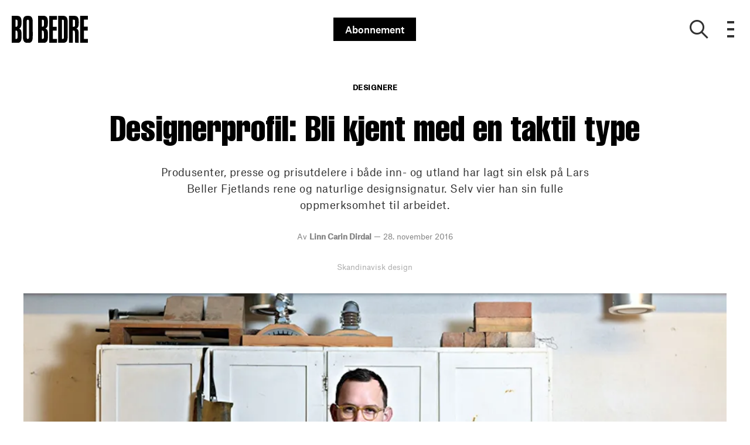

--- FILE ---
content_type: text/html; charset=utf-8
request_url: https://bo-bedre.no/design/designere/designerprofil-bli-kjent-med-en-taktil-type
body_size: 48758
content:
<!doctype html>
<html data-n-head-ssr lang="nb" data-n-head="%7B%22lang%22:%7B%22ssr%22:%22nb%22%7D%7D">
  <head >
    <title>Taktil type | bo-bedre.no</title><meta data-n-head="ssr" charset="utf-8"><meta data-n-head="ssr" name="viewport" content="width=device-width, initial-scale=1"><meta data-n-head="ssr" name="mobile-web-app-capable" content="yes"><meta data-n-head="ssr" name="apple-mobile-web-app-capable" content="yes"><meta data-n-head="ssr" name="apple-mobile-web-app-status-bar-style" content="black"><meta data-n-head="ssr" name="HandheldFriendly" content="true"><meta data-n-head="ssr" http-equiv="Accept-CH" content="DPR, Width, Viewport-Width"><meta data-n-head="ssr" http-equiv="X-UA-Compatible" content="IE=edge,chrome=1"><meta data-n-head="ssr" name="format-detection" content="telephone=no,date=no,address=no,email=no,url=no"><meta data-n-head="ssr" name="bwlVersion" content="1.5.2"><meta data-n-head="ssr" property="fb:app_id" content="201424936571978"><meta data-n-head="ssr" property="og:locale" content="nb_NO"><meta data-n-head="ssr" property="og:site_name" content="Bo Bedre"><meta data-n-head="ssr" property="theme-color" content="#ed4b36"><meta data-n-head="ssr" name="description" content="Produsenter, presse og prisutdelere i både inn- og utland har lagt sin elsk på Lars Beller Fjetlands rene og naturlige designsignatur.  "><meta data-n-head="ssr" property="og:url" content="https://bo-bedre.no/design/designere/designerprofil-bli-kjent-med-en-taktil-type"><meta data-n-head="ssr" property="og:title" content="Designerprofil: Bli kjent med en taktil type"><meta data-n-head="ssr" property="og:description" content="Produsenter, presse og prisutdelere i både inn- og utland har lagt sin elsk på Lars Beller Fjetlands rene og naturlige designsignatur. Selv vier han sin fulle oppmerksomhet til arbeidet."><meta data-n-head="ssr" property="og:type" content="article"><meta data-n-head="ssr" property="article:published_time" content="2016-11-28T10:19:10.000Z"><meta data-n-head="ssr" property="article:modified_time" content="2016-11-28T10:19:10.000Z"><meta data-n-head="ssr" property="article:section" content="Designere"><meta data-n-head="ssr" property="og:article:author" content="Linn Carin Dirdal"><meta data-n-head="ssr" property="og:image" content="https://images.bonnier.cloud/files/bob/production/2019/03/07234450/larsbellerfjetland-jcpiages4rx0vd_2ht15tw.jpg?max-w=1200&amp;max-h=630&amp;fit=crop"><meta data-n-head="ssr" property="og:image:type" content="image/jpeg"><meta data-n-head="ssr" property="og:image:secure_url" content="https://images.bonnier.cloud/files/bob/production/2019/03/07234450/larsbellerfjetland-jcpiages4rx0vd_2ht15tw.jpg?max-w=1200&amp;max-h=630&amp;fit=crop"><meta data-n-head="ssr" property="og:image:width" content="1200"><meta data-n-head="ssr" property="og:image:height" content="630"><meta data-n-head="ssr" name="twitter:card" content="summary_large_image"><meta data-n-head="ssr" name="twitter:description" content="Produsenter, presse og prisutdelere i både inn- og utland har lagt sin elsk på Lars Beller Fjetlands rene og naturlige designsignatur. Selv vier han sin fulle oppmerksomhet til arbeidet."><meta data-n-head="ssr" name="twitter:title" content="Designerprofil: Bli kjent med en taktil type"><meta data-n-head="ssr" name="twitter:image" content="https://images.bonnier.cloud/files/bob/production/2019/03/07234450/larsbellerfjetland-jcpiages4rx0vd_2ht15tw.jpg"><meta data-n-head="ssr" name="twitter:image" content="https://images.bonnier.cloud/files/bob/production/2019/03/07234450/larsbellerfjetland-jcpiages4rx0vd_2ht15tw.jpg"><meta data-n-head="ssr" name="cxense-site-id" content="1135156572985093682"><meta data-n-head="ssr" name="cXenseParse:bno-country" content="no"><meta data-n-head="ssr" name="cXenseParse:bno-brand" content="BOB"><meta data-n-head="ssr" name="cXenseParse:bno-language" content="nb"><meta data-n-head="ssr" name="cXenseParse:articleid" content="91701"><meta data-n-head="ssr" name="cXenseParse:bno-pagetype" content="article"><meta data-n-head="ssr" name="cXenseParse:pageclass" content="content"><meta data-n-head="ssr" name="cXenseParse:title" content="Designerprofil: Bli kjent med en taktil type"><meta data-n-head="ssr" name="cXenseParse:body-text" content="Designer Lars Beller Fjetland pløyde seg gjennom biologistudier og tre år på handelshøyskolen før han havnet på rett karrierehylle.– Jeg har nok hatt en stor skapertrang uten helt å vite hvordan jeg skulle få utløp for det. Da jeg begynte på Kunst- og designhøgskolen i Bergen følte jeg at alt klaffet. **Jeg fikk brukt hodet og hendene ordentlig, alt ga mening. Det var et sterkt øyeblikk**.Ting har gått fort siden Lars forlot klasserommet med en designbachelorgrad i lommen for fire år siden. _God materialmiks og rene linjer gjør at bordlampen Cloche for Wrong for Hay har rukket å bli en klassiker allerede (øverst til venstre). Sidebordet Maya er produsert av italienske Discipline. Monstera-bestikket er tuftet på gamle skisser fra sølvvareverkstedet Arven 1868. _Tips! Les også mer om noen andre talenter, [designduoen Kneip](https://bo-bedre.no/trend/designduoer-kneip {&quot;target&quot;:&quot;_blank&quot;}). **Han har designet for Hay, Discipline og Normann Copenhagen, og mange vil kjenne igjen den yndige trefuglfamilien Turned**, som i dag produseres av svenske Hem. Designeren har vunnet både [Årets nykommer og Årets designer i Bo Bedre Designpris](https://bo-bedre.no/design/en-fest-for-norsk-design {&quot;target&quot;:&quot;_blank&quot;}), og i fjor trakk magasinet Wallpaper ham frem som en av verdens mest lovende unge designere. Lars har rett og slett truffet en nerve med sin designsignatur tuftet på enkle linjer og naturlige, taktile materialer.– Jeg synes det er fascinerende hvordan **taktilitet kan brukes som et redskap for å formidle funksjon, historie og strukturelle referanser**._Fuglefamilien Turned er lagd av overskuddsmaterialer og vant prisen for Årets tilbehør under Bo Bedre Designpris 2013. Serien produseres i dag for svenske Hem._ Randaberg-dialekten fra oppveksten i Rogaland sitter fortsatt når han forteller om faren og bestefaren, **to** **oppfinnertyper med en god dose Reodor Felgen i fingrene.** Lars følger i samme spor når han i høst er aktuell med en helt ny patentert serie med akustiske veggfliser i kork. Prosjektet er i samarbeid med amerikanske Spinneybeck, og ble lansert i Knolls showroom under årets NeoCon-messe i Chicago. Han gliser, kaller prosjektet «litt nerdete», men er tydelig begeistret for produktet og mulighetene det har gitt ham til å utfolde seg som designer.Bli kjent med en annen ung norsk designstjerne: [Kristine Five Melvær](https://bo-bedre.no/design/det-er-en-ekstremt-krevende-bransje {&quot;target&quot;:&quot;_blank&quot;}).– Prosjektene mine tar som regel alltid utgangspunkt i naturmaterialer og bærekraft. **Ideene skapes i krysningspunktet hvor nysgjerrigheten og det rasjonelle møtes**. Innovasjonsaspektet er selvsagt også sentralt. En komplett designer skal kunne løse problemer på et teknisk plan._Godt for øyet og enda bedre for brannsikkerheten! Den selvslukkende lysestaken Moment for Hay er inspirert av gammel norsk design. _ Han omtaler seg selv som en privat person, og er fraværende fra sosiale medier som fjerner fokus fra designprosessen. **Han liker best å jobbe i fred, forklarer han, og heller la produktene sine tale for seg**. Målet har aldri vært å komme opp med flest mulig ideer, men jobbe grundig med ideene som melder seg. Han anslår at cirka halvparten av prosjektene han starter på settes i produksjon.– **En lang prosess fører forhåpentligvis til et mer rasjonelt produkt**, som er lettere for produsenter å sette i produksjon fordi mange av problemene allerede er løst. Men jeg får masse kjeft av produsenter jeg jobber med for at jeg er så treig med å sende ting ut, sier han og ler litt bak den runde, honninggule brilleinnfatningen.– Men jeg vil være komfortabel med det jeg sender fra meg. Lysestaken jeg tegnet for Hay, jobbet jeg med i nesten tre år. **Jeg lager det, ser på det, endrer litt underveis**. Produktet blir som regel bedre av det.Hold deg oppdatert på hva som rører seg i designverdenen – [abonnér på vårt nyhetsbrev](https://bo-bedre.no/nyhetsbrev {&quot;target&quot;:&quot;_blank&quot;})!Hva som ligger på arbeidsbordet for øyeblikket vil han ikke røpe så mye om, annet enn at det er fullt.– Men jeg jobber med en del tunge prosjekter, så det kommer nok en del uavhengige og spontane prosjekter fremover, litt som med [Monstera-bestikket jeg lagde til Structure-utstillingen i Milano](https://bo-bedre.no/trend/norsk-i-milano {&quot;target&quot;:&quot;_blank&quot;})._Siste nytt fra Beller er akustiske veggfliser i kork (over). Prosjektet er i samarbeid med amerikanske Spinneybeck. __Stolen Touchwood (t.v.) var et forsøk på å skape en fleksibel, varig og vakker hverdagsstol strippet for overflødige detaljer. Oppdrag vel utført, synes nå vi! Solid treverk og lune seter i kork er hovedelementene i den taktile møbelfamilien Drifted (t.h.). Serien består av stol, krakk og barstol. Alt produseres av svenske Hem._"><meta data-n-head="ssr" name="cXenseParse:description" content="Produsenter, presse og prisutdelere i både inn- og utland har lagt sin elsk på Lars Beller Fjetlands rene og naturlige designsignatur. Selv vier han sin fulle oppmerksomhet til arbeidet."><meta data-n-head="ssr" name="cXenseParse:image" content="https://images.bonnier.cloud/files/bob/production/2019/03/07234450/larsbellerfjetland-jcpiages4rx0vd_2ht15tw.jpg"><meta data-n-head="ssr" name="cXenseParse:bno-danishsearchtitle" content=""><meta data-n-head="ssr" name="cXenseParse:recs:recommendable" content="true"><meta data-n-head="ssr" name="cXenseParse:bno-metatag-changedate" content="2016-11-28T10:19:10.000Z"><meta data-n-head="ssr" name="cXenseParse:recs:publishtime" content="2016-11-28T10:19:10.000Z"><meta data-n-head="ssr" name="cXenseParse:time:bno-featuredtime" content="2016-11-28T10:19:10.000Z"><meta data-n-head="ssr" name="cXenseParse:bno-reading-time" content="0"><meta data-n-head="ssr" name="cXenseParse:bno-taxo-cat" content="Designere"><meta data-n-head="ssr" name="cXenseParse:bno-taxo-cat-url" content="https://bo-bedre.no/design/designere"><meta data-n-head="ssr" name="cXenseParse:bno-taxo-cat-top" content="Design"><meta data-n-head="ssr" name="cXenseParse:bno-taxo-editorial-type" content=""><meta data-n-head="ssr" name="cXenseParse:bno-taxo-tag" content="Skandinavisk design"><meta data-n-head="ssr" name="bcm-brand" content="BOB"><meta data-n-head="ssr" name="bcm-country" content="no"><meta data-n-head="ssr" name="bcm-type" content="site"><meta data-n-head="ssr" name="bcm-tablet-breakpoint" content="1025"><meta data-n-head="ssr" name="bcm-mobile-breakpoint" content="768"><meta data-n-head="ssr" name="bcm-title" content="Taktil type"><meta data-n-head="ssr" name="bcm-sub" content="Design"><meta data-n-head="ssr" name="bcm-categories" content="Designere,Design"><meta data-n-head="ssr" name="bcm-tags" content="Skandinavisk design"><meta data-n-head="ssr" name="k5a:contentTag" content="Skandinavisk design"><meta data-n-head="ssr" name="robots" content="max-image-preview:large"><meta data-n-head="ssr" property="bad:device" name="bad:device" content="desktop"><meta data-n-head="ssr" property="bad:pageType" name="bad:pageType" content="article"><meta data-n-head="ssr" data-n-head="ssr" name="cXenseParse:bno-dominantimage-crop-tv" content="q=60&amp;fp-x=0.5&amp;fp-y=0.5&amp;fit=crop&amp;crop=focalpoint&amp;ar=13:9"><meta data-n-head="ssr" data-n-head="ssr" name="cXenseParse:bno-dominantimage-crop-square" content="q=60&amp;fp-x=0.5&amp;fp-y=0.5&amp;fit=crop&amp;crop=focalpoint&amp;ar=1:1"><meta data-n-head="ssr" data-n-head="ssr" name="cXenseParse:bno-dominantimage-crop-wide169" content="q=60&amp;fp-x=0.5&amp;fp-y=0.5&amp;fit=crop&amp;crop=focalpoint&amp;ar=16:9"><meta data-n-head="ssr" data-n-head="ssr" name="cXenseParse:bno-dominantimage-crop-tv" content="q=60&amp;fp-x=0.5&amp;fp-y=0.5&amp;fit=crop&amp;crop=focalpoint&amp;ar=13:9"><meta data-n-head="ssr" data-n-head="ssr" name="cXenseParse:bno-dominantimage-crop-square" content="q=60&amp;fp-x=0.5&amp;fp-y=0.5&amp;fit=crop&amp;crop=focalpoint&amp;ar=1:1"><meta data-n-head="ssr" data-n-head="ssr" name="cXenseParse:bno-dominantimage-crop-wide169" content="q=60&amp;fp-x=0.5&amp;fp-y=0.5&amp;fit=crop&amp;crop=focalpoint&amp;ar=16:9"><meta data-n-head="ssr" data-n-head="ssr" name="cXenseParse:bno-dominantimage-crop-tv" content="q=60&amp;fp-x=0.5&amp;fp-y=0.5&amp;fit=crop&amp;crop=focalpoint&amp;ar=13:9"><meta data-n-head="ssr" data-n-head="ssr" name="cXenseParse:bno-dominantimage-crop-square" content="q=60&amp;fp-x=0.5&amp;fp-y=0.5&amp;fit=crop&amp;crop=focalpoint&amp;ar=1:1"><meta data-n-head="ssr" data-n-head="ssr" name="cXenseParse:bno-dominantimage-crop-wide169" content="q=60&amp;fp-x=0.5&amp;fp-y=0.5&amp;fit=crop&amp;crop=focalpoint&amp;ar=16:9"><meta data-n-head="ssr" data-n-head="ssr" name="cXenseParse:bno-dominantimage-crop-tv" content="q=60&amp;fp-x=0.5&amp;fp-y=0.5&amp;fit=crop&amp;crop=focalpoint&amp;ar=13:9"><meta data-n-head="ssr" data-n-head="ssr" name="cXenseParse:bno-dominantimage-crop-square" content="q=60&amp;fp-x=0.5&amp;fp-y=0.5&amp;fit=crop&amp;crop=focalpoint&amp;ar=1:1"><meta data-n-head="ssr" data-n-head="ssr" name="cXenseParse:bno-dominantimage-crop-wide169" content="q=60&amp;fp-x=0.5&amp;fp-y=0.5&amp;fit=crop&amp;crop=focalpoint&amp;ar=16:9"><meta data-n-head="ssr" data-n-head="ssr" name="cXenseParse:bno-dominantimage-crop-tv" content="q=60&amp;fp-x=0.5&amp;fp-y=0.5&amp;fit=crop&amp;crop=focalpoint&amp;ar=13:9"><meta data-n-head="ssr" data-n-head="ssr" name="cXenseParse:bno-dominantimage-crop-square" content="q=60&amp;fp-x=0.5&amp;fp-y=0.5&amp;fit=crop&amp;crop=focalpoint&amp;ar=1:1"><meta data-n-head="ssr" data-n-head="ssr" name="cXenseParse:bno-dominantimage-crop-wide169" content="q=60&amp;fp-x=0.5&amp;fp-y=0.5&amp;fit=crop&amp;crop=focalpoint&amp;ar=16:9"><meta data-n-head="ssr" data-n-head="ssr" name="cXenseParse:bno-dominantimage-crop-tv" content="q=60&amp;fp-x=0.5&amp;fp-y=0.5&amp;fit=crop&amp;crop=focalpoint&amp;ar=13:9"><meta data-n-head="ssr" data-n-head="ssr" name="cXenseParse:bno-dominantimage-crop-square" content="q=60&amp;fp-x=0.5&amp;fp-y=0.5&amp;fit=crop&amp;crop=focalpoint&amp;ar=1:1"><meta data-n-head="ssr" data-n-head="ssr" name="cXenseParse:bno-dominantimage-crop-wide169" content="q=60&amp;fp-x=0.5&amp;fp-y=0.5&amp;fit=crop&amp;crop=focalpoint&amp;ar=16:9"><meta data-n-head="ssr" data-n-head="ssr" name="cXenseParse:bno-dominantimage-crop-tv" content="q=60&amp;fp-x=0.5&amp;fp-y=0.5&amp;fit=crop&amp;crop=focalpoint&amp;ar=13:9"><meta data-n-head="ssr" data-n-head="ssr" name="cXenseParse:bno-dominantimage-crop-square" content="q=60&amp;fp-x=0.5&amp;fp-y=0.5&amp;fit=crop&amp;crop=focalpoint&amp;ar=1:1"><meta data-n-head="ssr" data-n-head="ssr" name="cXenseParse:bno-dominantimage-crop-wide169" content="q=60&amp;fp-x=0.5&amp;fp-y=0.5&amp;fit=crop&amp;crop=focalpoint&amp;ar=16:9"><meta data-n-head="ssr" data-n-head="ssr" name="cXenseParse:bno-dominantimage-crop-tv" content="q=60&amp;fp-x=0.5&amp;fp-y=0.5&amp;fit=crop&amp;crop=focalpoint&amp;ar=13:9"><meta data-n-head="ssr" data-n-head="ssr" name="cXenseParse:bno-dominantimage-crop-square" content="q=60&amp;fp-x=0.5&amp;fp-y=0.5&amp;fit=crop&amp;crop=focalpoint&amp;ar=1:1"><meta data-n-head="ssr" data-n-head="ssr" name="cXenseParse:bno-dominantimage-crop-wide169" content="q=60&amp;fp-x=0.5&amp;fp-y=0.5&amp;fit=crop&amp;crop=focalpoint&amp;ar=16:9"><meta data-n-head="ssr" data-n-head="ssr" name="cXenseParse:bno-dominantimage-crop-tv" content="q=60&amp;fp-x=0.5&amp;fp-y=0.5&amp;fit=crop&amp;crop=focalpoint&amp;ar=13:9"><meta data-n-head="ssr" data-n-head="ssr" name="cXenseParse:bno-dominantimage-crop-square" content="q=60&amp;fp-x=0.5&amp;fp-y=0.5&amp;fit=crop&amp;crop=focalpoint&amp;ar=1:1"><meta data-n-head="ssr" data-n-head="ssr" name="cXenseParse:bno-dominantimage-crop-wide169" content="q=60&amp;fp-x=0.5&amp;fp-y=0.5&amp;fit=crop&amp;crop=focalpoint&amp;ar=16:9"><meta data-n-head="ssr" data-n-head="ssr" name="cXenseParse:bno-dominantimage-crop-tv" content="q=60&amp;fp-x=0.5&amp;fp-y=0.5&amp;fit=crop&amp;crop=focalpoint&amp;ar=13:9"><meta data-n-head="ssr" data-n-head="ssr" name="cXenseParse:bno-dominantimage-crop-square" content="q=60&amp;fp-x=0.5&amp;fp-y=0.5&amp;fit=crop&amp;crop=focalpoint&amp;ar=1:1"><meta data-n-head="ssr" data-n-head="ssr" name="cXenseParse:bno-dominantimage-crop-wide169" content="q=60&amp;fp-x=0.5&amp;fp-y=0.5&amp;fit=crop&amp;crop=focalpoint&amp;ar=16:9"><meta data-n-head="ssr" data-n-head="ssr" name="cXenseParse:bno-dominantimage-crop-tv" content="q=60&amp;fp-x=0.5&amp;fp-y=0.5&amp;fit=crop&amp;crop=focalpoint&amp;ar=13:9"><meta data-n-head="ssr" data-n-head="ssr" name="cXenseParse:bno-dominantimage-crop-square" content="q=60&amp;fp-x=0.5&amp;fp-y=0.5&amp;fit=crop&amp;crop=focalpoint&amp;ar=1:1"><meta data-n-head="ssr" data-n-head="ssr" name="cXenseParse:bno-dominantimage-crop-wide169" content="q=60&amp;fp-x=0.5&amp;fp-y=0.5&amp;fit=crop&amp;crop=focalpoint&amp;ar=16:9"><link data-n-head="ssr" rel="icon" type="image/x-icon" href="/favicon.ico"><link data-n-head="ssr" rel="preconnect" href="https://dev.visualwebsiteoptimizer.com"><link data-n-head="ssr" rel="canonical" href="https://bo-bedre.no/design/designere/designerprofil-bli-kjent-med-en-taktil-type"><link data-n-head="ssr" rel="alternate" type="application/rss+xml" title="Bo Bedre RSS feed" href="https://bo-bedre.no/feed/rss"><link data-n-head="ssr" rel="alternate" hreflang="nb-NO" href="https://bo-bedre.no/design/designere/designerprofil-bli-kjent-med-en-taktil-type"><link data-n-head="ssr" rel="preload" as="image" href="https://images-bonnier.imgix.net/files/bob/production/2019/03/07234450/larsbellerfjetland-jcpiages4rx0vd_2ht15tw.jpg?auto=compress,format&amp;w=1024" srcset="https://images-bonnier.imgix.net/files/bob/production/2019/03/07234450/larsbellerfjetland-jcpiages4rx0vd_2ht15tw.jpg?auto=compress,format&amp;w=1024, https://images-bonnier.imgix.net/files/bob/production/2019/03/07234450/larsbellerfjetland-jcpiages4rx0vd_2ht15tw.jpg?auto=compress,format&amp;w=960, https://images-bonnier.imgix.net/files/bob/production/2019/03/07234450/larsbellerfjetland-jcpiages4rx0vd_2ht15tw.jpg?auto=compress,format&amp;w=900, https://images-bonnier.imgix.net/files/bob/production/2019/03/07234450/larsbellerfjetland-jcpiages4rx0vd_2ht15tw.jpg?auto=compress,format&amp;w=800, https://images-bonnier.imgix.net/files/bob/production/2019/03/07234450/larsbellerfjetland-jcpiages4rx0vd_2ht15tw.jpg?auto=compress,format&amp;w=600, https://images-bonnier.imgix.net/files/bob/production/2019/03/07234450/larsbellerfjetland-jcpiages4rx0vd_2ht15tw.jpg?auto=compress,format&amp;w=500, https://images-bonnier.imgix.net/files/bob/production/2019/03/07234450/larsbellerfjetland-jcpiages4rx0vd_2ht15tw.jpg?auto=compress,format&amp;w=400, https://images-bonnier.imgix.net/files/bob/production/2019/03/07234450/larsbellerfjetland-jcpiages4rx0vd_2ht15tw.jpg?auto=compress,format&amp;w=350, https://images-bonnier.imgix.net/files/bob/production/2019/03/07234450/larsbellerfjetland-jcpiages4rx0vd_2ht15tw.jpg?auto=compress,format&amp;w=300, https://images-bonnier.imgix.net/files/bob/production/2019/03/07234450/larsbellerfjetland-jcpiages4rx0vd_2ht15tw.jpg?auto=compress,format&amp;w=275, https://images-bonnier.imgix.net/files/bob/production/2019/03/07234450/larsbellerfjetland-jcpiages4rx0vd_2ht15tw.jpg?auto=compress,format&amp;w=250, https://images-bonnier.imgix.net/files/bob/production/2019/03/07234450/larsbellerfjetland-jcpiages4rx0vd_2ht15tw.jpg?auto=compress,format&amp;w=225, https://images-bonnier.imgix.net/files/bob/production/2019/03/07234450/larsbellerfjetland-jcpiages4rx0vd_2ht15tw.jpg?auto=compress,format&amp;w=200, https://images-bonnier.imgix.net/files/bob/production/2019/03/07234450/larsbellerfjetland-jcpiages4rx0vd_2ht15tw.jpg?auto=compress,format&amp;w=175, https://images-bonnier.imgix.net/files/bob/production/2019/03/07234450/larsbellerfjetland-jcpiages4rx0vd_2ht15tw.jpg?auto=compress,format&amp;w=150, https://images-bonnier.imgix.net/files/bob/production/2019/03/07234450/larsbellerfjetland-jcpiages4rx0vd_2ht15tw.jpg?auto=compress,format&amp;w=125, https://images-bonnier.imgix.net/files/bob/production/2019/03/07234450/larsbellerfjetland-jcpiages4rx0vd_2ht15tw.jpg?auto=compress,format&amp;w=100"><script data-n-head="ssr" type="text/javascript" id="vwoCode">  window._vwo_code || (function() {
            var account_id = 713144,
                version = 2.1,
                settings_tolerance = 2000,
                hide_element = 'body',
                hide_element_style = 'opacity:0 !important;filter:alpha(opacity=0) !important;background:none !important;transition:none !important;',
                f = false, w = window, d = document, v = d.querySelector('#vwoCode'),
                cK = '_vwo_' + account_id + '_settings', cc = {};
            try {
              var c = JSON.parse(localStorage.getItem('_vwo_' + account_id + '_config'));
              cc = c && typeof c === 'object' ? c : {};
            } catch (e) {}
            var stT = cc.stT === 'session' ? w.sessionStorage : w.localStorage;
            code = {
              use_existing_jquery: function() { return typeof use_existing_jquery !== 'undefined' ? use_existing_jquery : undefined; },
              library_tolerance: function() { return typeof library_tolerance !== 'undefined' ? library_tolerance : undefined; },
              settings_tolerance: function() { return cc.sT || settings_tolerance; },
              hide_element_style: function() { return '{' + (cc.hES || hide_element_style) + '}'; },
              hide_element: function() {
                if (performance.getEntriesByName('first-contentful-paint')[0]) { return ''; }
                return typeof cc.hE === 'string' ? cc.hE : hide_element;
              },
              getVersion: function() { return version; },
              finish: function(e) {
                if (!f) {
                  f = true;
                  var t = d.getElementById('_vis_opt_path_hides');
                  if (t) t.parentNode.removeChild(t);
                  if (e) (new Image).src = 'https://dev.visualwebsiteoptimizer.com/ee.gif?a=' + account_id + e;
                }
              },
              finished: function() { return f; },
              addScript: function(e) {
                var t = d.createElement('script');
                t.type = 'text/javascript';
                if (e.src) { t.src = e.src; } else { t.text = e.text; }
                d.getElementsByTagName('head')[0].appendChild(t);
              },
              load: function(e, t) {
                var i = this.getSettings(), n = d.createElement('script'), r = this;
                t = t || {};
                if (i) {
                  n.textContent = i;
                  d.getElementsByTagName('head')[0].appendChild(n);
                  if (!w.VWO || VWO.caE) {
                    stT.removeItem(cK);
                    r.load(e);
                  }
                } else {
                  var o = new XMLHttpRequest();
                  o.open('GET', e, true);
                  o.withCredentials = !t.dSC;
                  o.responseType = t.responseType || 'text';
                  o.onload = function() {
                    if (t.onloadCb) { return t.onloadCb(o, e); }
                    if (o.status === 200) { _vwo_code.addScript({ text: o.responseText }); }
                    else { _vwo_code.finish('&e=loading_failure:' + e); }
                  };
                  o.onerror = function() {
                    if (t.onerrorCb) { return t.onerrorCb(e); }
                    _vwo_code.finish('&e=loading_failure:' + e);
                  };
                  o.send();
                }
              },
              getSettings: function() {
                try {
                  var e = stT.getItem(cK);
                  if (!e) { return; }
                  e = JSON.parse(e);
                  if (Date.now() > e.e) {
                    stT.removeItem(cK);
                    return;
                  }
                  return e.s;
                } catch (e) { return; }
              },
              init: function() {
                if (d.URL.indexOf('__vwo_disable__') > -1) return;
                var e = this.settings_tolerance();
                w._vwo_settings_timer = setTimeout(function() {
                  _vwo_code.finish();
                  stT.removeItem(cK);
                }, e);
                var t;
                if (this.hide_element() !== 'body') {
                  t = d.createElement('style');
                  var i = this.hide_element(), n = i ? i + this.hide_element_style() : '', r = d.getElementsByTagName('head')[0];
                  t.setAttribute('id', '_vis_opt_path_hides');
                  v && t.setAttribute('nonce', v.nonce);
                  t.setAttribute('type', 'text/css');
                  if (t.styleSheet) t.styleSheet.cssText = n;
                  else t.appendChild(d.createTextNode(n));
                  r.appendChild(t);
                } else {
                  t = d.getElementsByTagName('head')[0];
                  var n = d.createElement('div');
                  n.style.cssText = 'z-index: 2147483647 !important;position: fixed !important;left: 0 !important;top: 0 !important;width: 100% !important;height: 100% !important;background: white !important;';
                  n.setAttribute('id', '_vis_opt_path_hides');
                  n.classList.add('_vis_hide_layer');
                  t.parentNode.insertBefore(n, t.nextSibling);
                }
                var o = 'https://dev.visualwebsiteoptimizer.com/j.php?a=' + account_id + '&u=' + encodeURIComponent(d.URL) + '&vn=' + version;
                if (w.location.search.indexOf('_vwo_xhr') !== -1) {
                  this.addScript({ src: o });
                } else {
                  this.load(o + '&x=true');
                }
              }
            };
            w._vwo_code = code;
            code.init();
          })();
      
          window.VWO = window.VWO || [];
          window.VWO.push(['onVariationApplied', function(data) {
            var expId = data[1];
            var variationId = data[2];
            if (typeof(_vwo_exp[expId].comb_n[variationId]) !== 'undefined' && ['VISUAL_AB', 'VISUAL', 'SPLIT_URL', 'SURVEY'].indexOf(_vwo_exp[expId].type) > -1) {
              var x = [_vwo_exp[expId].comb_n[variationId]];
              window._mfq = window._mfq || [];
              window._mfq.push(["tag", "Variant: " + x]);
            }
          }]);  </script><script data-n-head="ssr" data-hid="gtm-script">if(!window._gtm_init){window._gtm_init=1;(function(w,n,d,m,e,p){w[d]=(w[d]==1||n[d]=='yes'||n[d]==1||n[m]==1||(w[e]&&w[e][p]&&w[e][p]()))?1:0})(window,navigator,'doNotTrack','msDoNotTrack','external','msTrackingProtectionEnabled');(function(w,d,s,l,x,y){w[x]={};w._gtm_inject=function(i){if(w.doNotTrack||w[x][i])return;w[x][i]=1;w[l]=w[l]||[];w[l].push({'gtm.start':new Date().getTime(),event:'gtm.js'});var f=d.getElementsByTagName(s)[0],j=d.createElement(s);j.async=true;j.src='https://www.googletagmanager.com/gtm.js?id='+i;f.parentNode.insertBefore(j,f);}})(window,document,'script','dataLayer','_gtm_ids','_gtm_inject')}</script><script data-n-head="ssr" data-hid="CookieConsent" id="CookieConsent" type="text/javascript" charset="utf-8">window.gdprAppliesGlobally=true;(function(){function r(e){if(!window.frames[e]){if(document.body&&document.body.firstChild){var t=document.body;var n=document.createElement("iframe");n.style.display="none";n.name=e;n.title=e;t.insertBefore(n,t.firstChild)}else{setTimeout(function(){r(e)},5)}}}function e(n,i,o,c,s){function e(e,t,n,r){if(typeof n!=="function"){return}if(!window[i]){window[i]=[]}var a=false;if(s){a=s(e,r,n)}if(!a){window[i].push({command:e,version:t,callback:n,parameter:r})}}e.stub=true;e.stubVersion=2;function t(r){if(!window[n]||window[n].stub!==true){return}if(!r.data){return}var a=typeof r.data==="string";var e;try{e=a?JSON.parse(r.data):r.data}catch(t){return}if(e[o]){var i=e[o];window[n](i.command,i.version,function(e,t){var n={};n[c]={returnValue:e,success:t,callId:i.callId};r.source.postMessage(a?JSON.stringify(n):n,"*")},i.parameter)}}if(typeof window[n]!=="function"){window[n]=e;if(window.addEventListener){window.addEventListener("message",t,false)}else{window.attachEvent("onmessage",t)}}}e("__tcfapi","__tcfapiBuffer","__tcfapiCall","__tcfapiReturn");r("__tcfapiLocator");(function(e,t){var n=document.createElement("link");n.rel="preload";n.as="script";var r=document.createElement("script");r.id="spcloader";r.type="text/javascript";r["async"]=true;r.charset="utf-8";var a="https://sdk.privacy-center.org/"+e+"/loader.js?target_type=notice&target="+t;n.href=a;r.src=a;var i=document.getElementsByTagName("script")[0];i.parentNode.insertBefore(n,i);i.parentNode.insertBefore(r,i)})("fb809c51-e9cd-4e35-a92d-e44bb858841e","dXQECzhP")})();</script><script data-n-head="ssr" data-hid="DidomiConfig" innterHTML="window.didomiConfig = {
        user: {
          bots: {
            consentRequired: false,
            types: ['crawlers', 'performance'],
            extraUserAgents: [],
          }
        }
      }" type="text/javascript" charset="utf-8"></script><script data-n-head="ssr" data-hid="gpt-script-id" src="https://securepubads.g.doubleclick.net/tag/js/gpt.js" data-vendor="google"></script><script data-n-head="ssr" data-hid="rubicon-script-id" src="https://micro.rubiconproject.com/prebid/dynamic/12954.js?site=BP_NO" id="rubicon-script-id" data-vendor="iab:52"></script><script data-n-head="ssr" data-hid="cxense" src="https://cdn.cxense.com/cx.cce.js" defer ssr="false"></script><script data-n-head="ssr" data-hid="common-bonnier-datalayer-cloud-script" src="https://europe-west1-bonnier-big-data.cloudfunctions.net/commonBonnierDataLayer" async></script><script data-n-head="ssr" data-hid="cxense-init" type="text/javascript" charset="utf-8">
            window.cX = window.cX || {}
            window.cX.callQueue = window.cX.callQueue || []
            window.cX.callQueue.push(['setSiteId', '1135156572985093682'])
            window.cX.callQueue.push(['sendPageViewEvent'])
          </script><script data-n-head="ssr" data-hid="piano-script" type="text/javascript" charset="utf-8" ssr="false">
          tp = window.tp || [];
          tp.push(["setAid", 'WedznuZopu']);
          tp.push(["setSandbox", false]);
          tp.push(["setCxenseSiteId", '1135156572985093682']);

          (function(src) {
              var a = document.createElement("script");
              a.type = "text/javascript";
              a.async = true;
              a.src = src;
              var b = document.getElementsByTagName("script")[0];
              b.parentNode.insertBefore(a, b)
          })("https://cdn.tinypass.com/api/tinypass.min.js");
      </script><script data-n-head="ssr" type="application/ld+json">[{"@context":"https://schema.org","@type":"Article","@id":"https://bo-bedre.no/design/designere/designerprofil-bli-kjent-med-en-taktil-type#article","inLanguage":"nb-NO","url":"https://bo-bedre.no/design/designere/designerprofil-bli-kjent-med-en-taktil-type","mainEntityOfPage":"https://bo-bedre.no/design/designere/designerprofil-bli-kjent-med-en-taktil-type","name":"Designerprofil: Bli kjent med en taktil type","image":"https://images.bonnier.cloud/files/bob/production/2019/03/07234450/larsbellerfjetland-jcpiages4rx0vd_2ht15tw.jpg","description":"Produsenter, presse og prisutdelere i både inn- og utland har lagt sin elsk på Lars Beller Fjetlands rene og naturlige designsignatur.  ","headline":"Designerprofil: Bli kjent med en taktil type","datePublished":"2016-11-28T10:19:10.000Z","dateModified":"2016-11-28T10:19:10.000Z","publisher":[{"@type":"Organization","url":"https://bo-bedre.no","name":"Bo Bedre","description":"BO BEDRE gir deg de siste trendene, de hotteste shoppingtipsene, de beste stylingideene og ikke minst de mest inspirerende hjemmene.","logo":[{"@type":"ImageObject","url":"bo-bedre.no/logo.png"}]}],"author":[{"@type":"Person","@id":"https://bo-bedre.no/author/linn-carin-dirdal#Person","name":"Linn Carin Dirdal","url":"https://bo-bedre.no/author/linn-carin-dirdal","jobTitle":null,"description":"","image":[]}],"potentialAction":[{"@type":"ReadAction","target":["https://bo-bedre.no"]},{"@type":"SearchAction","target":[{"@type":"EntryPoint","urlTemplate":"https://bo-bedre.no/search?s={search_term_string}"}],"query-input":[{"@type":"PropertyValueSpecification","valueRequired":"https://schema.org/True","valueName":"search_term_string"}]}]},{},{},{"@context":"https://schema.org","@type":"BreadcrumbList","itemListElement":[{"@context":"https://schema.org","@type":"ListItem","position":0,"name":"design","item":"https://bo-bedre.no/design"},{"@context":"https://schema.org","@type":"ListItem","position":1,"name":"designere","item":"https://bo-bedre.no/design/designere"},{"@context":"https://schema.org","@type":"ListItem","position":2,"name":"designerprofil bli kjent med en taktil type","item":null}]},{}]</script><link rel="preload" href="/_nuxt/dbeb5ec.js" as="script"><link rel="preload" href="/_nuxt/721b5e5.js" as="script"><link rel="preload" href="/_nuxt/css/50bdf8d.css" as="style"><link rel="preload" href="/_nuxt/5b37ddc.js" as="script"><link rel="preload" href="/_nuxt/css/a344fad.css" as="style"><link rel="preload" href="/_nuxt/89ef3a5.js" as="script"><link rel="preload" href="/_nuxt/5bb1b00.js" as="script"><link rel="preload" href="/_nuxt/css/8ebff97.css" as="style"><link rel="preload" href="/_nuxt/f895dda.js" as="script"><link rel="preload" href="/_nuxt/css/05f5678.css" as="style"><link rel="preload" href="/_nuxt/0068302.js" as="script"><link rel="preload" href="/_nuxt/9d92f91.js" as="script"><link rel="preload" href="/_nuxt/css/72dfce7.css" as="style"><link rel="preload" href="/_nuxt/01ec2cc.js" as="script"><link rel="preload" href="/_nuxt/css/bde78eb.css" as="style"><link rel="preload" href="/_nuxt/6a3c890.js" as="script"><link rel="preload" href="/_nuxt/142573b.js" as="script"><link rel="preload" href="/_nuxt/css/fd249dc.css" as="style"><link rel="preload" href="/_nuxt/6009f3d.js" as="script"><link rel="preload" href="/_nuxt/css/52dfea7.css" as="style"><link rel="preload" href="/_nuxt/9bf6989.js" as="script"><link rel="stylesheet" href="/_nuxt/css/50bdf8d.css"><link rel="stylesheet" href="/_nuxt/css/a344fad.css"><link rel="stylesheet" href="/_nuxt/css/8ebff97.css"><link rel="stylesheet" href="/_nuxt/css/05f5678.css"><link rel="stylesheet" href="/_nuxt/css/72dfce7.css"><link rel="stylesheet" href="/_nuxt/css/bde78eb.css"><link rel="stylesheet" href="/_nuxt/css/fd249dc.css"><link rel="stylesheet" href="/_nuxt/css/52dfea7.css">
  </head>
  <body class="no-js" data-n-head="%7B%22class%22:%7B%22ssr%22:%22no-js%22%7D%7D">
    <noscript data-n-head="ssr" data-hid="gtm-noscript" data-pbody="true"><iframe src="https://www.googletagmanager.com/ns.html?id=GTM-5HQ6KLM&" height="0" width="0" style="display:none;visibility:hidden" title="gtm"></iframe></noscript><div data-server-rendered="true" id="__nuxt"><!----><div id="__layout"><main data-fetch-key="data-v-e7b286b2:0" data-v-e7b286b2><div id="mkt-placement-5" data-v-afb14004 data-v-e7b286b2></div> <div id="mkt-placement-4" data-v-afb14004 data-v-e7b286b2></div> <div id="mkt-placement-11" data-v-afb14004 data-v-e7b286b2></div> <div data-v-e7b286b2><div class="vue-portal-target" data-v-e7b286b2></div></div> <header id="header" class="header" data-v-7ab33d45 data-v-e7b286b2><input id="main-menu-toggle" type="checkbox" tabindex="-1" class="js-menu-fallback-checkbox" data-v-7ab33d45> <div class="header-grid" data-v-7ab33d45><div class="header-grid__left" data-v-7ab33d45><a href="/" title="Tilbake til fronten" class="header__logo nuxt-link-active" data-v-35f2079a data-v-7ab33d45><img src="/logo.svg" alt="Brand logo" data-v-35f2079a></a></div> <div class="header-grid__middle" data-v-7ab33d45><a target="_blank" rel="noopener noreferrer nofollow" href="https://abonnement.bo-bedre.no/brand/bo-bedre-no/?media=Abonner_link" class="subscribe-btn" data-v-7ab33d45>Abonnement</a></div> <div class="header-grid__right" data-v-7ab33d45><button aria-label="Show search" class="btn--clean header-grid__right__search" data-v-7ab33d45><i class="icon-search" data-v-7ab33d45></i></button> <label aria-expanded="false" aria-controls="offcanvas" aria-label="Open menu" tabindex="0" for="main-menu-toggle" class="header-grid__right__menu" style="outline: none; user-select: none" data-v-7ab33d45><div class="hamburger" data-v-7ab33d45><span data-v-7ab33d45></span> <span data-v-7ab33d45></span> <span data-v-7ab33d45></span> <span data-v-7ab33d45></span></div></label> <!----> <div class="no-js__menu" data-v-7ab33d45><div class="overlay-wrapper" data-v-358de686 data-v-7ab33d45><div class="overlay-inner" data-v-358de686><div class="container show-menu" data-v-5702ebc4 data-v-7ab33d45><div class="mobile-search" data-v-5702ebc4><div class="mobile-search__input" data-v-514ef90f data-v-5702ebc4><div class="search-container" data-v-514ef90f><div class="centered-form" data-v-514ef90f><form data-v-514ef90f><input placeholder="Søk" type="search" tabindex="-1" value="" class="search__input" data-v-514ef90f> <button type="submit" class="search-arrow-container" data-v-514ef90f><svg viewBox="0 0 24 24" class="btn-search" data-v-514ef90f><use xlink:href="/_nuxt/img/sprite.2d4c96a.svg#search"></use></svg></button></form></div></div></div></div> <div class="grid-menu" data-v-5702ebc4><div role="menuitem" class="grid-menu__item" data-v-5702ebc4><div class="main-menu" data-v-5702ebc4><div class="main-menu__header" data-v-5702ebc4><a href="/boliger" data-v-5702ebc4><span data-v-5702ebc4>Boliger</span></a> <button class="main-menu__icon" data-v-5702ebc4><i class="icon-arrow-down" data-v-5702ebc4></i></button></div> <div class="main-menu__content sub-menu" data-v-5702ebc4><ul class="sub-menu__list" data-v-5702ebc4><li class="sub-menu__item" data-v-5702ebc4><a href="/boliger/hus" data-v-5702ebc4><span data-v-5702ebc4>Hus</span></a></li><li class="sub-menu__item" data-v-5702ebc4><a href="/boliger/leiligheter" data-v-5702ebc4><span data-v-5702ebc4>Leiligheter</span></a></li><li class="sub-menu__item" data-v-5702ebc4><a href="/boliger/hytter" data-v-5702ebc4><span data-v-5702ebc4>Hytter</span></a></li></ul></div></div></div><div role="menuitem" class="grid-menu__item" data-v-5702ebc4><div class="main-menu" data-v-5702ebc4><div class="main-menu__header" data-v-5702ebc4><a href="/interior" data-v-5702ebc4><span data-v-5702ebc4>Interiør</span></a> <button class="main-menu__icon" data-v-5702ebc4><i class="icon-arrow-down" data-v-5702ebc4></i></button></div> <div class="main-menu__content sub-menu" data-v-5702ebc4><ul class="sub-menu__list" data-v-5702ebc4><li class="sub-menu__item" data-v-5702ebc4><a href="/interior/shopping" data-v-5702ebc4><span data-v-5702ebc4>Shopping</span></a></li><li class="sub-menu__item" data-v-5702ebc4><a href="/interior/kjokken" data-v-5702ebc4><span data-v-5702ebc4>Kjøkken</span></a></li><li class="sub-menu__item" data-v-5702ebc4><a href="/interior/bad" data-v-5702ebc4><span data-v-5702ebc4>Bad</span></a></li><li class="sub-menu__item" data-v-5702ebc4><a href="/interior/stue" data-v-5702ebc4><span data-v-5702ebc4>Stue</span></a></li><li class="sub-menu__item" data-v-5702ebc4><a href="/interior/soverom" data-v-5702ebc4><span data-v-5702ebc4>Soverom</span></a></li><li class="sub-menu__item" data-v-5702ebc4><a href="/interior/barnerom" data-v-5702ebc4><span data-v-5702ebc4>Barnerom</span></a></li><li class="sub-menu__item" data-v-5702ebc4><a href="/interior/entre" data-v-5702ebc4><span data-v-5702ebc4>Entré</span></a></li><li class="sub-menu__item" data-v-5702ebc4><a href="/interior/hjemmekontor" data-v-5702ebc4><span data-v-5702ebc4>Hjemmekontor</span></a></li></ul></div></div></div><div role="menuitem" class="grid-menu__item" data-v-5702ebc4><div class="main-menu" data-v-5702ebc4><div class="main-menu__header" data-v-5702ebc4><a href="/mat" data-v-5702ebc4><span data-v-5702ebc4>Mat</span></a> <button class="main-menu__icon" data-v-5702ebc4><i class="icon-arrow-down" data-v-5702ebc4></i></button></div> <div class="main-menu__content sub-menu" data-v-5702ebc4><ul class="sub-menu__list" data-v-5702ebc4><li class="sub-menu__item" data-v-5702ebc4><a href="/mat/forrett" data-v-5702ebc4><span data-v-5702ebc4>Forrett</span></a></li><li class="sub-menu__item" data-v-5702ebc4><a href="/mat/hovedrett" data-v-5702ebc4><span data-v-5702ebc4>Hovedrett</span></a></li><li class="sub-menu__item" data-v-5702ebc4><a href="/mat/dessert" data-v-5702ebc4><span data-v-5702ebc4>Dessert</span></a></li><li class="sub-menu__item" data-v-5702ebc4><a href="/mat/drinker" data-v-5702ebc4><span data-v-5702ebc4>Drinker</span></a></li><li class="sub-menu__item" data-v-5702ebc4><a href="/tags/kaffe" data-v-5702ebc4><span data-v-5702ebc4>Kaffe</span></a></li></ul></div></div></div><div role="menuitem" class="grid-menu__item" data-v-5702ebc4><div class="main-menu" data-v-5702ebc4><div class="main-menu__header" data-v-5702ebc4><a href="/design" class="nuxt-link-active" data-v-5702ebc4><span data-v-5702ebc4>Design</span></a> <button class="main-menu__icon" data-v-5702ebc4><i class="icon-arrow-down" data-v-5702ebc4></i></button></div> <div class="main-menu__content sub-menu" data-v-5702ebc4><ul class="sub-menu__list" data-v-5702ebc4><li class="sub-menu__item" data-v-5702ebc4><a href="/design/trend" data-v-5702ebc4><span data-v-5702ebc4>Trend</span></a></li><li class="sub-menu__item" data-v-5702ebc4><a href="/design/bo-bedres-designpris" data-v-5702ebc4><span data-v-5702ebc4>BO BEDRE Designpris</span></a></li><li class="sub-menu__item" data-v-5702ebc4><a href="/arkitektur" data-v-5702ebc4><span data-v-5702ebc4>Arkitektur</span></a></li><li class="sub-menu__item" data-v-5702ebc4><a href="/design/designere" class="nuxt-link-active" data-v-5702ebc4><span data-v-5702ebc4>Designere</span></a></li><li class="sub-menu__item" data-v-5702ebc4><a href="/kunst/storbyguide" data-v-5702ebc4><span data-v-5702ebc4>Storbyguide</span></a></li><li class="sub-menu__item" data-v-5702ebc4><a href="/kunst" data-v-5702ebc4><span data-v-5702ebc4>Kunst &amp; kultur</span></a></li></ul></div></div></div><div role="menuitem" class="grid-menu__item" data-v-5702ebc4><div class="main-menu" data-v-5702ebc4><div class="main-menu__header" data-v-5702ebc4><a href="/det-nye-magasinet" data-v-5702ebc4><span data-v-5702ebc4>Magasinet</span></a> <button class="main-menu__icon" data-v-5702ebc4><i class="icon-arrow-down" data-v-5702ebc4></i></button></div> <div class="main-menu__content sub-menu" data-v-5702ebc4><ul class="sub-menu__list" data-v-5702ebc4><li class="sub-menu__item" data-v-5702ebc4><a href="/det-nye-magasinet" data-v-5702ebc4><span data-v-5702ebc4>Det nye magasinet</span></a></li><li class="sub-menu__item" data-v-5702ebc4><a href="https://abonnement.bo-bedre.no/brand/bo-bedre-no/?media=abonner_link" data-v-5702ebc4><span data-v-5702ebc4>Abonnement</span></a></li><li class="sub-menu__item" data-v-5702ebc4><a href="/newslettersignup" data-v-5702ebc4><span data-v-5702ebc4>Nyhetsbrev</span></a></li><li class="sub-menu__item" data-v-5702ebc4><a href="/konkurranser" data-v-5702ebc4><span data-v-5702ebc4>Konkurranser</span></a></li><li class="sub-menu__item" data-v-5702ebc4><a href="/kontakt-bo-bedre" data-v-5702ebc4><span data-v-5702ebc4>Kontakt redaksjonen</span></a></li></ul></div></div></div></div></div></div></div></div></div></div></header> <!----> <div class="content-wrapper" data-v-e7b286b2><div data-fetch-key="0"><article data-fetch-key="data-v-25b13b0a:0" data-v-25b13b0a><DIV class="v-portal" style="display:none;" data-v-25b13b0a></DIV> <!----> <div class="content composite" data-v-25b13b0a><!----> <div data-template="landscape" class="article-header grid__item--full" data-v-25b13b0a><figure class="article-header__figure"><div class="article-header__figure-wrapper"><picture class="image__skeleton article-header__image" style="padding-top:69.08163265306122%;--focalpoint:50% 50%;" data-v-fdb5bf26><source data-srcset="https://images-bonnier.imgix.net/files/bob/production/2019/03/07234450/larsbellerfjetland-jcpiages4rx0vd_2ht15tw.jpg?auto=compress,format&amp;w=1024, https://images-bonnier.imgix.net/files/bob/production/2019/03/07234450/larsbellerfjetland-jcpiages4rx0vd_2ht15tw.jpg?auto=compress,format&amp;w=960, https://images-bonnier.imgix.net/files/bob/production/2019/03/07234450/larsbellerfjetland-jcpiages4rx0vd_2ht15tw.jpg?auto=compress,format&amp;w=900, https://images-bonnier.imgix.net/files/bob/production/2019/03/07234450/larsbellerfjetland-jcpiages4rx0vd_2ht15tw.jpg?auto=compress,format&amp;w=800, https://images-bonnier.imgix.net/files/bob/production/2019/03/07234450/larsbellerfjetland-jcpiages4rx0vd_2ht15tw.jpg?auto=compress,format&amp;w=600, https://images-bonnier.imgix.net/files/bob/production/2019/03/07234450/larsbellerfjetland-jcpiages4rx0vd_2ht15tw.jpg?auto=compress,format&amp;w=500, https://images-bonnier.imgix.net/files/bob/production/2019/03/07234450/larsbellerfjetland-jcpiages4rx0vd_2ht15tw.jpg?auto=compress,format&amp;w=400, https://images-bonnier.imgix.net/files/bob/production/2019/03/07234450/larsbellerfjetland-jcpiages4rx0vd_2ht15tw.jpg?auto=compress,format&amp;w=350, https://images-bonnier.imgix.net/files/bob/production/2019/03/07234450/larsbellerfjetland-jcpiages4rx0vd_2ht15tw.jpg?auto=compress,format&amp;w=300, https://images-bonnier.imgix.net/files/bob/production/2019/03/07234450/larsbellerfjetland-jcpiages4rx0vd_2ht15tw.jpg?auto=compress,format&amp;w=275, https://images-bonnier.imgix.net/files/bob/production/2019/03/07234450/larsbellerfjetland-jcpiages4rx0vd_2ht15tw.jpg?auto=compress,format&amp;w=250, https://images-bonnier.imgix.net/files/bob/production/2019/03/07234450/larsbellerfjetland-jcpiages4rx0vd_2ht15tw.jpg?auto=compress,format&amp;w=225, https://images-bonnier.imgix.net/files/bob/production/2019/03/07234450/larsbellerfjetland-jcpiages4rx0vd_2ht15tw.jpg?auto=compress,format&amp;w=200, https://images-bonnier.imgix.net/files/bob/production/2019/03/07234450/larsbellerfjetland-jcpiages4rx0vd_2ht15tw.jpg?auto=compress,format&amp;w=175, https://images-bonnier.imgix.net/files/bob/production/2019/03/07234450/larsbellerfjetland-jcpiages4rx0vd_2ht15tw.jpg?auto=compress,format&amp;w=150, https://images-bonnier.imgix.net/files/bob/production/2019/03/07234450/larsbellerfjetland-jcpiages4rx0vd_2ht15tw.jpg?auto=compress,format&amp;w=125, https://images-bonnier.imgix.net/files/bob/production/2019/03/07234450/larsbellerfjetland-jcpiages4rx0vd_2ht15tw.jpg?auto=compress,format&amp;w=100" data-v-fdb5bf26> <img sizes="auto" data-src="https://images-bonnier.imgix.net/files/bob/production/2019/03/07234450/larsbellerfjetland-jcpiages4rx0vd_2ht15tw.jpg?auto=compress,format&amp;w=1024" src="https://images-bonnier.imgix.net/files/bob/production/2019/03/07234450/larsbellerfjetland-jcpiages4rx0vd_2ht15tw.jpg?auto=compress,format&amp;w=1024" alt="Lars Beller Fjetland" title="" class="image__position__no__lazy" data-v-fdb5bf26></picture></div> <span class="caption__copy">© Magne Sandnes</span></figure> <div class="article-header__content grid__item--full"><header class="article-header__body"><!----> <div class="article-category"><a href="/design/designere" class="article-category__link nuxt-link-active">
          Designere
        </a></div> <h1 class="article-title">
        Designerprofil: Bli kjent med en taktil type
      </h1> <p class="article-summary">
        Produsenter, presse og prisutdelere i både inn- og utland har lagt sin elsk på Lars Beller Fjetlands rene og naturlige designsignatur. Selv vier han sin fulle oppmerksomhet til arbeidet.
      </p> <address class="article-byline" data-v-99d8c536>
  Av 
  <div data-v-99d8c536><div data-v-99d8c536><strong data-v-99d8c536>Linn Carin Dirdal</strong> <!----></div></div>
   — 28. november  2016
</address> <div class="article-tags"><div class="grid__item--content" data-v-6ec9c175><ul class="tags" data-v-6ec9c175><li class="tags__item" data-v-6ec9c175><a href="/tags/skandinavisk-design" title="Skandinavisk design" class="tags__link" data-v-6ec9c175>
        Skandinavisk design
      </a></li></ul></div></div></header></div></div> <div class="grid__item--full default-banner-size bonnier-ad" data-v-4a6bb7d2 data-v-25b13b0a><div class="banner--tablet banner--wide" data-v-4a6bb7d2><b-a-d slotname="panorama" targeting-tags="skandinavisk-design" data-v-4a6bb7d2></b-a-d></div></div> <div type="image" uuid="fc4ecb42-645a-4382-936b-6c6337fc8c8f" class="widget grid__item--content" data-v-7fb7968a data-v-25b13b0a><figure class="article-image" data-v-7fb7968a><div class="article-image__box" data-v-7fb7968a><span class="article-image__enlarge" data-v-7fb7968a><i class="icon-gallery article-image__icon" data-v-7fb7968a></i></span> <picture class="image__skeleton" style="padding-top:69.08163265306122%;--focalpoint:50% 50%;" data-v-fdb5bf26 data-v-7fb7968a><source data-srcset="https://images-bonnier.imgix.net/files/bob/production/2019/03/07234452/lars-beller-fjetland-produkter-yowvwaigq0uqjoey-msrxw.jpg?auto=compress,format&amp;w=1024, https://images-bonnier.imgix.net/files/bob/production/2019/03/07234452/lars-beller-fjetland-produkter-yowvwaigq0uqjoey-msrxw.jpg?auto=compress,format&amp;w=960, https://images-bonnier.imgix.net/files/bob/production/2019/03/07234452/lars-beller-fjetland-produkter-yowvwaigq0uqjoey-msrxw.jpg?auto=compress,format&amp;w=900, https://images-bonnier.imgix.net/files/bob/production/2019/03/07234452/lars-beller-fjetland-produkter-yowvwaigq0uqjoey-msrxw.jpg?auto=compress,format&amp;w=800, https://images-bonnier.imgix.net/files/bob/production/2019/03/07234452/lars-beller-fjetland-produkter-yowvwaigq0uqjoey-msrxw.jpg?auto=compress,format&amp;w=600, https://images-bonnier.imgix.net/files/bob/production/2019/03/07234452/lars-beller-fjetland-produkter-yowvwaigq0uqjoey-msrxw.jpg?auto=compress,format&amp;w=500, https://images-bonnier.imgix.net/files/bob/production/2019/03/07234452/lars-beller-fjetland-produkter-yowvwaigq0uqjoey-msrxw.jpg?auto=compress,format&amp;w=400, https://images-bonnier.imgix.net/files/bob/production/2019/03/07234452/lars-beller-fjetland-produkter-yowvwaigq0uqjoey-msrxw.jpg?auto=compress,format&amp;w=350, https://images-bonnier.imgix.net/files/bob/production/2019/03/07234452/lars-beller-fjetland-produkter-yowvwaigq0uqjoey-msrxw.jpg?auto=compress,format&amp;w=300, https://images-bonnier.imgix.net/files/bob/production/2019/03/07234452/lars-beller-fjetland-produkter-yowvwaigq0uqjoey-msrxw.jpg?auto=compress,format&amp;w=275, https://images-bonnier.imgix.net/files/bob/production/2019/03/07234452/lars-beller-fjetland-produkter-yowvwaigq0uqjoey-msrxw.jpg?auto=compress,format&amp;w=250, https://images-bonnier.imgix.net/files/bob/production/2019/03/07234452/lars-beller-fjetland-produkter-yowvwaigq0uqjoey-msrxw.jpg?auto=compress,format&amp;w=225, https://images-bonnier.imgix.net/files/bob/production/2019/03/07234452/lars-beller-fjetland-produkter-yowvwaigq0uqjoey-msrxw.jpg?auto=compress,format&amp;w=200, https://images-bonnier.imgix.net/files/bob/production/2019/03/07234452/lars-beller-fjetland-produkter-yowvwaigq0uqjoey-msrxw.jpg?auto=compress,format&amp;w=175, https://images-bonnier.imgix.net/files/bob/production/2019/03/07234452/lars-beller-fjetland-produkter-yowvwaigq0uqjoey-msrxw.jpg?auto=compress,format&amp;w=150, https://images-bonnier.imgix.net/files/bob/production/2019/03/07234452/lars-beller-fjetland-produkter-yowvwaigq0uqjoey-msrxw.jpg?auto=compress,format&amp;w=125, https://images-bonnier.imgix.net/files/bob/production/2019/03/07234452/lars-beller-fjetland-produkter-yowvwaigq0uqjoey-msrxw.jpg?auto=compress,format&amp;w=100" data-v-fdb5bf26> <img sizes="auto" data-src="https://images-bonnier.imgix.net/files/bob/production/2019/03/07234452/lars-beller-fjetland-produkter-yowvwaigq0uqjoey-msrxw.jpg?auto=compress,format&amp;w=1024" src="" alt="Produkter designet av Lars Beller Fjetland" title="" class="lazy image__position" data-v-fdb5bf26></picture></div> <figcaption class="caption" data-v-7fb7968a><!----> <div class="caption__copy" data-v-7fb7968a>
        ©
        Hay, Sjur Pollen og Dicsipline
      </div></figcaption></figure></div><div type="text_item" uuid="b8d58ce2-0ba6-4f02-b8a7-857487cf4269" widgetBreak="true" class="grid__item--content widget-break" data-v-25b13b0a><div class="markdown cXenseParse"><p>Designer Lars Beller Fjetland pløyde seg gjennom biologistudier og tre år på handelshøyskolen før han havnet på rett karrierehylle.</p><p>– Jeg har nok hatt en stor skapertrang uten helt å vite hvordan jeg skulle få utløp for det. Da jeg begynte på Kunst- og designhøgskolen i Bergen følte jeg at alt klaffet. <strong>Jeg fikk brukt hodet og hendene ordentlig, alt ga mening. Det var et sterkt øyeblikk</strong>.</p><p>Ting har gått fort siden Lars forlot klasserommet med en designbachelorgrad i lommen for fire år siden. </p><p><em>God materialmiks og rene linjer gjør at bordlampen Cloche for Wrong for Hay har rukket å bli en klassiker allerede (øverst til venstre). Sidebordet Maya er produsert av italienske Discipline. Monstera-bestikket er tuftet på gamle skisser fra sølvvareverkstedet Arven 1868. </em></p><p>Tips! Les også mer om noen andre talenter, <a href="https://bo-bedre.no/trend/designduoer-kneip" target="_blank" >designduoen Kneip</a>.</p></div></div><div type="bcm_banner" uuid="5accc3b7-1499-4b81-954b-9b55d1df8e98" widgetBreak="true" class="grid__item--full default-banner-size bonnier-ad widget-break" data-v-4a6bb7d2 data-v-25b13b0a><div class="banner--tablet banner--wide" data-v-4a6bb7d2><b-a-d slotname="panorama" targeting-tags="skandinavisk-design" data-v-4a6bb7d2></b-a-d></div></div><div type="image" uuid="643f4407-d269-44bc-9590-bca494c6f3c8" widgetBreak="true" class="widget grid__item--content widget-break" data-v-7fb7968a data-v-25b13b0a><figure class="article-image" data-v-7fb7968a><div class="article-image__box" data-v-7fb7968a><span class="article-image__enlarge" data-v-7fb7968a><i class="icon-gallery article-image__icon" data-v-7fb7968a></i></span> <picture class="image__skeleton" style="padding-top:44.05349794238683%;--focalpoint:50% 50%;" data-v-fdb5bf26 data-v-7fb7968a><source data-srcset="https://images-bonnier.imgix.net/files/bob/production/2019/03/07234454/turned-fugler-41xbeebakfeobyqd0ufeng.jpg?auto=compress,format&amp;w=1024, https://images-bonnier.imgix.net/files/bob/production/2019/03/07234454/turned-fugler-41xbeebakfeobyqd0ufeng.jpg?auto=compress,format&amp;w=960, https://images-bonnier.imgix.net/files/bob/production/2019/03/07234454/turned-fugler-41xbeebakfeobyqd0ufeng.jpg?auto=compress,format&amp;w=900, https://images-bonnier.imgix.net/files/bob/production/2019/03/07234454/turned-fugler-41xbeebakfeobyqd0ufeng.jpg?auto=compress,format&amp;w=800, https://images-bonnier.imgix.net/files/bob/production/2019/03/07234454/turned-fugler-41xbeebakfeobyqd0ufeng.jpg?auto=compress,format&amp;w=600, https://images-bonnier.imgix.net/files/bob/production/2019/03/07234454/turned-fugler-41xbeebakfeobyqd0ufeng.jpg?auto=compress,format&amp;w=500, https://images-bonnier.imgix.net/files/bob/production/2019/03/07234454/turned-fugler-41xbeebakfeobyqd0ufeng.jpg?auto=compress,format&amp;w=400, https://images-bonnier.imgix.net/files/bob/production/2019/03/07234454/turned-fugler-41xbeebakfeobyqd0ufeng.jpg?auto=compress,format&amp;w=350, https://images-bonnier.imgix.net/files/bob/production/2019/03/07234454/turned-fugler-41xbeebakfeobyqd0ufeng.jpg?auto=compress,format&amp;w=300, https://images-bonnier.imgix.net/files/bob/production/2019/03/07234454/turned-fugler-41xbeebakfeobyqd0ufeng.jpg?auto=compress,format&amp;w=275, https://images-bonnier.imgix.net/files/bob/production/2019/03/07234454/turned-fugler-41xbeebakfeobyqd0ufeng.jpg?auto=compress,format&amp;w=250, https://images-bonnier.imgix.net/files/bob/production/2019/03/07234454/turned-fugler-41xbeebakfeobyqd0ufeng.jpg?auto=compress,format&amp;w=225, https://images-bonnier.imgix.net/files/bob/production/2019/03/07234454/turned-fugler-41xbeebakfeobyqd0ufeng.jpg?auto=compress,format&amp;w=200, https://images-bonnier.imgix.net/files/bob/production/2019/03/07234454/turned-fugler-41xbeebakfeobyqd0ufeng.jpg?auto=compress,format&amp;w=175, https://images-bonnier.imgix.net/files/bob/production/2019/03/07234454/turned-fugler-41xbeebakfeobyqd0ufeng.jpg?auto=compress,format&amp;w=150, https://images-bonnier.imgix.net/files/bob/production/2019/03/07234454/turned-fugler-41xbeebakfeobyqd0ufeng.jpg?auto=compress,format&amp;w=125, https://images-bonnier.imgix.net/files/bob/production/2019/03/07234454/turned-fugler-41xbeebakfeobyqd0ufeng.jpg?auto=compress,format&amp;w=100" data-v-fdb5bf26> <img sizes="auto" data-src="https://images-bonnier.imgix.net/files/bob/production/2019/03/07234454/turned-fugler-41xbeebakfeobyqd0ufeng.jpg?auto=compress,format&amp;w=1024" src="" alt="Fuglefamilien Turned designet av Lars Beller Fjetland for Hem" title="" class="lazy image__position" data-v-fdb5bf26></picture></div> <figcaption class="caption" data-v-7fb7968a><!----> <div class="caption__copy" data-v-7fb7968a>
        ©
        Hem
      </div></figcaption></figure></div><div type="text_item" uuid="7b2578e2-770c-4cfc-8465-3899eeb550d3" widgetBreak="true" class="grid__item--content widget-break" data-v-25b13b0a><div class="markdown cXenseParse"><p><strong>Han har designet for Hay, Discipline og Normann Copenhagen, og mange vil kjenne igjen den yndige trefuglfamilien Turned</strong>, som i dag produseres av svenske Hem. </p><p>Designeren har vunnet både <a href="https://bo-bedre.no/design/en-fest-for-norsk-design" target="_blank" >Årets nykommer og Årets designer i Bo Bedre Designpris</a>, og i fjor trakk magasinet Wallpaper ham frem som en av verdens mest lovende unge designere. </p><p>Lars har rett og slett truffet en nerve med sin designsignatur tuftet på enkle linjer og naturlige, taktile materialer.</p><p>– Jeg synes det er fascinerende hvordan <strong>taktilitet kan brukes som et redskap for å formidle funksjon, historie og strukturelle referanser</strong>.</p><p><em>Fuglefamilien Turned er lagd av overskuddsmaterialer og vant prisen for Årets tilbehør under Bo Bedre Designpris 2013. Serien produseres i dag for svenske Hem.</em></p></div></div><div type="image" uuid="b142fe2f-8301-4adc-b127-e8c3b14985c2" widgetBreak="true" class="widget grid__item--content widget-break" data-v-7fb7968a data-v-25b13b0a><figure class="article-image" data-v-7fb7968a><div class="article-image__box" data-v-7fb7968a><span class="article-image__enlarge" data-v-7fb7968a><i class="icon-gallery article-image__icon" data-v-7fb7968a></i></span> <picture class="image__skeleton" style="padding-top:66.73333333333333%;--focalpoint:50% 50%;" data-v-fdb5bf26 data-v-7fb7968a><source data-srcset="https://images-bonnier.imgix.net/files/bob/production/2019/03/07234457/moment_2-credits-sjur-pollen-r9g9vemk4xal1loyvigatg.jpg?auto=compress,format&amp;w=1024, https://images-bonnier.imgix.net/files/bob/production/2019/03/07234457/moment_2-credits-sjur-pollen-r9g9vemk4xal1loyvigatg.jpg?auto=compress,format&amp;w=960, https://images-bonnier.imgix.net/files/bob/production/2019/03/07234457/moment_2-credits-sjur-pollen-r9g9vemk4xal1loyvigatg.jpg?auto=compress,format&amp;w=900, https://images-bonnier.imgix.net/files/bob/production/2019/03/07234457/moment_2-credits-sjur-pollen-r9g9vemk4xal1loyvigatg.jpg?auto=compress,format&amp;w=800, https://images-bonnier.imgix.net/files/bob/production/2019/03/07234457/moment_2-credits-sjur-pollen-r9g9vemk4xal1loyvigatg.jpg?auto=compress,format&amp;w=600, https://images-bonnier.imgix.net/files/bob/production/2019/03/07234457/moment_2-credits-sjur-pollen-r9g9vemk4xal1loyvigatg.jpg?auto=compress,format&amp;w=500, https://images-bonnier.imgix.net/files/bob/production/2019/03/07234457/moment_2-credits-sjur-pollen-r9g9vemk4xal1loyvigatg.jpg?auto=compress,format&amp;w=400, https://images-bonnier.imgix.net/files/bob/production/2019/03/07234457/moment_2-credits-sjur-pollen-r9g9vemk4xal1loyvigatg.jpg?auto=compress,format&amp;w=350, https://images-bonnier.imgix.net/files/bob/production/2019/03/07234457/moment_2-credits-sjur-pollen-r9g9vemk4xal1loyvigatg.jpg?auto=compress,format&amp;w=300, https://images-bonnier.imgix.net/files/bob/production/2019/03/07234457/moment_2-credits-sjur-pollen-r9g9vemk4xal1loyvigatg.jpg?auto=compress,format&amp;w=275, https://images-bonnier.imgix.net/files/bob/production/2019/03/07234457/moment_2-credits-sjur-pollen-r9g9vemk4xal1loyvigatg.jpg?auto=compress,format&amp;w=250, https://images-bonnier.imgix.net/files/bob/production/2019/03/07234457/moment_2-credits-sjur-pollen-r9g9vemk4xal1loyvigatg.jpg?auto=compress,format&amp;w=225, https://images-bonnier.imgix.net/files/bob/production/2019/03/07234457/moment_2-credits-sjur-pollen-r9g9vemk4xal1loyvigatg.jpg?auto=compress,format&amp;w=200, https://images-bonnier.imgix.net/files/bob/production/2019/03/07234457/moment_2-credits-sjur-pollen-r9g9vemk4xal1loyvigatg.jpg?auto=compress,format&amp;w=175, https://images-bonnier.imgix.net/files/bob/production/2019/03/07234457/moment_2-credits-sjur-pollen-r9g9vemk4xal1loyvigatg.jpg?auto=compress,format&amp;w=150, https://images-bonnier.imgix.net/files/bob/production/2019/03/07234457/moment_2-credits-sjur-pollen-r9g9vemk4xal1loyvigatg.jpg?auto=compress,format&amp;w=125, https://images-bonnier.imgix.net/files/bob/production/2019/03/07234457/moment_2-credits-sjur-pollen-r9g9vemk4xal1loyvigatg.jpg?auto=compress,format&amp;w=100" data-v-fdb5bf26> <img sizes="auto" data-src="https://images-bonnier.imgix.net/files/bob/production/2019/03/07234457/moment_2-credits-sjur-pollen-r9g9vemk4xal1loyvigatg.jpg?auto=compress,format&amp;w=1024" src="" alt="Selvslukkende lysestake, Moment for Hay, designet av Lars Beller Fjetland" title="" class="lazy image__position" data-v-fdb5bf26></picture></div> <figcaption class="caption" data-v-7fb7968a><!----> <div class="caption__copy" data-v-7fb7968a>
        ©
        Sjur Pollen
      </div></figcaption></figure></div><div type="bcm_banner" uuid="cb3adfe2-adbd-4c0c-b90d-b55b2bbdd577" widgetBreak="true" class="grid__item--full default-banner-size bonnier-ad widget-break" data-v-4a6bb7d2 data-v-25b13b0a><div class="banner--tablet banner--wide" data-v-4a6bb7d2><b-a-d slotname="panorama" targeting-tags="skandinavisk-design" data-v-4a6bb7d2></b-a-d></div></div><div type="text_item" uuid="73b985a9-dcca-4518-8ae8-19d586a44bf4" widgetBreak="true" class="grid__item--content widget-break" data-v-25b13b0a><div class="markdown cXenseParse"><p>Randaberg-dialekten fra oppveksten i Rogaland sitter fortsatt når han forteller om faren og bestefaren, <strong>to</strong> <strong>oppfinnertyper med en god dose Reodor Felgen i fingrene.</strong> Lars følger i samme spor når han i høst er aktuell med en helt ny patentert serie med akustiske veggfliser i kork. </p><p>Prosjektet er i samarbeid med amerikanske Spinneybeck, og ble lansert i Knolls showroom under årets NeoCon-messe i Chicago. Han gliser, kaller prosjektet «litt nerdete», men er tydelig begeistret for produktet og mulighetene det har gitt ham til å utfolde seg som designer.</p><p>Bli kjent med en annen ung norsk designstjerne: <a href="https://bo-bedre.no/design/det-er-en-ekstremt-krevende-bransje" target="_blank" >Kristine Five Melvær</a>.</p><p>– Prosjektene mine tar som regel alltid utgangspunkt i naturmaterialer og bærekraft. <strong>Ideene skapes i krysningspunktet hvor nysgjerrigheten og det rasjonelle møtes</strong>. Innovasjonsaspektet er selvsagt også sentralt. En komplett designer skal kunne løse problemer på et teknisk plan.</p><p><em>Godt for øyet og enda bedre for brannsikkerheten! Den selvslukkende lysestaken Moment for Hay er inspirert av gammel norsk design. </em></p></div></div><div type="image" uuid="a32592fd-fc57-4ad1-82f7-ea2982a3d798" widgetBreak="true" class="widget grid__item--content widget-break" data-v-7fb7968a data-v-25b13b0a><figure class="article-image" data-v-7fb7968a><div class="article-image__box" data-v-7fb7968a><span class="article-image__enlarge" data-v-7fb7968a><i class="icon-gallery article-image__icon" data-v-7fb7968a></i></span> <picture class="image__skeleton" style="padding-top:69.81327800829875%;--focalpoint:50% 50%;" data-v-fdb5bf26 data-v-7fb7968a><source data-srcset="https://images-bonnier.imgix.net/files/bob/production/2019/03/07234458/spinneybeck-beller-collection-2-bifxcgulbicsgpg5kh9keq.jpg?auto=compress,format&amp;w=1024, https://images-bonnier.imgix.net/files/bob/production/2019/03/07234458/spinneybeck-beller-collection-2-bifxcgulbicsgpg5kh9keq.jpg?auto=compress,format&amp;w=960, https://images-bonnier.imgix.net/files/bob/production/2019/03/07234458/spinneybeck-beller-collection-2-bifxcgulbicsgpg5kh9keq.jpg?auto=compress,format&amp;w=900, https://images-bonnier.imgix.net/files/bob/production/2019/03/07234458/spinneybeck-beller-collection-2-bifxcgulbicsgpg5kh9keq.jpg?auto=compress,format&amp;w=800, https://images-bonnier.imgix.net/files/bob/production/2019/03/07234458/spinneybeck-beller-collection-2-bifxcgulbicsgpg5kh9keq.jpg?auto=compress,format&amp;w=600, https://images-bonnier.imgix.net/files/bob/production/2019/03/07234458/spinneybeck-beller-collection-2-bifxcgulbicsgpg5kh9keq.jpg?auto=compress,format&amp;w=500, https://images-bonnier.imgix.net/files/bob/production/2019/03/07234458/spinneybeck-beller-collection-2-bifxcgulbicsgpg5kh9keq.jpg?auto=compress,format&amp;w=400, https://images-bonnier.imgix.net/files/bob/production/2019/03/07234458/spinneybeck-beller-collection-2-bifxcgulbicsgpg5kh9keq.jpg?auto=compress,format&amp;w=350, https://images-bonnier.imgix.net/files/bob/production/2019/03/07234458/spinneybeck-beller-collection-2-bifxcgulbicsgpg5kh9keq.jpg?auto=compress,format&amp;w=300, https://images-bonnier.imgix.net/files/bob/production/2019/03/07234458/spinneybeck-beller-collection-2-bifxcgulbicsgpg5kh9keq.jpg?auto=compress,format&amp;w=275, https://images-bonnier.imgix.net/files/bob/production/2019/03/07234458/spinneybeck-beller-collection-2-bifxcgulbicsgpg5kh9keq.jpg?auto=compress,format&amp;w=250, https://images-bonnier.imgix.net/files/bob/production/2019/03/07234458/spinneybeck-beller-collection-2-bifxcgulbicsgpg5kh9keq.jpg?auto=compress,format&amp;w=225, https://images-bonnier.imgix.net/files/bob/production/2019/03/07234458/spinneybeck-beller-collection-2-bifxcgulbicsgpg5kh9keq.jpg?auto=compress,format&amp;w=200, https://images-bonnier.imgix.net/files/bob/production/2019/03/07234458/spinneybeck-beller-collection-2-bifxcgulbicsgpg5kh9keq.jpg?auto=compress,format&amp;w=175, https://images-bonnier.imgix.net/files/bob/production/2019/03/07234458/spinneybeck-beller-collection-2-bifxcgulbicsgpg5kh9keq.jpg?auto=compress,format&amp;w=150, https://images-bonnier.imgix.net/files/bob/production/2019/03/07234458/spinneybeck-beller-collection-2-bifxcgulbicsgpg5kh9keq.jpg?auto=compress,format&amp;w=125, https://images-bonnier.imgix.net/files/bob/production/2019/03/07234458/spinneybeck-beller-collection-2-bifxcgulbicsgpg5kh9keq.jpg?auto=compress,format&amp;w=100" data-v-fdb5bf26> <img sizes="auto" data-src="https://images-bonnier.imgix.net/files/bob/production/2019/03/07234458/spinneybeck-beller-collection-2-bifxcgulbicsgpg5kh9keq.jpg?auto=compress,format&amp;w=1024" src="" alt="Akustiske veggfliser i kork fra Spinneybeck" title="" class="lazy image__position" data-v-fdb5bf26></picture></div> <figcaption class="caption" data-v-7fb7968a><!----> <div class="caption__copy" data-v-7fb7968a>
        ©
        Spinneybeck
      </div></figcaption></figure></div><div type="bcm_banner" uuid="8dafa514-8ae0-4f45-b515-2d219f08e7fa" widgetBreak="true" class="grid__item--full default-banner-size bonnier-ad widget-break" data-v-4a6bb7d2 data-v-25b13b0a><div class="banner--tablet banner--wide" data-v-4a6bb7d2><b-a-d slotname="panorama" targeting-tags="skandinavisk-design" data-v-4a6bb7d2></b-a-d></div></div><div type="text_item" uuid="8030903e-3ef1-47d9-aa56-8916523511bc" widgetBreak="true" class="grid__item--content widget-break" data-v-25b13b0a><div class="markdown cXenseParse"><p>Han omtaler seg selv som en privat person, og er fraværende fra sosiale medier som fjerner fokus fra designprosessen. <strong>Han liker best å jobbe i fred, forklarer han, og heller la produktene sine tale for seg</strong>. </p><p>Målet har aldri vært å komme opp med flest mulig ideer, men jobbe grundig med ideene som melder seg. Han anslår at cirka halvparten av prosjektene han starter på settes i produksjon.</p><p>– <strong>En lang prosess fører forhåpentligvis til et mer rasjonelt produkt</strong>, som er lettere for produsenter å sette i produksjon fordi mange av problemene allerede er løst. Men jeg får masse kjeft av produsenter jeg jobber med for at jeg er så treig med å sende ting ut, sier han og ler litt bak den runde, honninggule brilleinnfatningen.</p><p>– Men jeg vil være komfortabel med det jeg sender fra meg. Lysestaken jeg tegnet for Hay, jobbet jeg med i nesten tre år. <strong>Jeg lager det, ser på det, endrer litt underveis</strong>. Produktet blir som regel bedre av det.</p><p>Hold deg oppdatert på hva som rører seg i designverdenen – <a href="https://bo-bedre.no/nyhetsbrev" target="_blank" >abonnér på vårt nyhetsbrev</a>!</p><p>Hva som ligger på arbeidsbordet for øyeblikket vil han ikke røpe så mye om, annet enn at det er fullt.</p><p>– Men jeg jobber med en del tunge prosjekter, så det kommer nok en del uavhengige og spontane prosjekter fremover, litt som med <a href="https://bo-bedre.no/trend/norsk-i-milano" target="_blank" >Monstera-bestikket jeg lagde til Structure-utstillingen i Milano</a>.</p><p><em>Siste nytt fra Beller er akustiske veggfliser i kork (over). Prosjektet er i samarbeid med amerikanske Spinneybeck. </em></p><p><em>Stolen Touchwood (t.v.) var et forsøk på å skape en fleksibel, varig og vakker hverdagsstol strippet for overflødige detaljer. Oppdrag vel utført, synes nå vi! Solid treverk og lune seter i kork er hovedelementene i den taktile møbelfamilien Drifted (t.h.). Serien består av stol, krakk og barstol. Alt produseres av svenske Hem.</em></p></div></div><div type="image" uuid="2cc010ef-f291-4be6-81fd-1aecc57722b3" widgetBreak="true" class="widget grid__item--content widget-break" data-v-7fb7968a data-v-25b13b0a><figure class="article-image" data-v-7fb7968a><div class="article-image__box" data-v-7fb7968a><span class="article-image__enlarge" data-v-7fb7968a><i class="icon-gallery article-image__icon" data-v-7fb7968a></i></span> <picture class="image__skeleton" style="padding-top:71.56448202959831%;--focalpoint:50% 50%;" data-v-fdb5bf26 data-v-7fb7968a><source data-srcset="https://images-bonnier.imgix.net/files/bob/production/2019/03/07234500/stoler-lars-beller-fjetland-pql85g2rz-wnroxzttosba.jpg?auto=compress,format&amp;w=1024, https://images-bonnier.imgix.net/files/bob/production/2019/03/07234500/stoler-lars-beller-fjetland-pql85g2rz-wnroxzttosba.jpg?auto=compress,format&amp;w=960, https://images-bonnier.imgix.net/files/bob/production/2019/03/07234500/stoler-lars-beller-fjetland-pql85g2rz-wnroxzttosba.jpg?auto=compress,format&amp;w=900, https://images-bonnier.imgix.net/files/bob/production/2019/03/07234500/stoler-lars-beller-fjetland-pql85g2rz-wnroxzttosba.jpg?auto=compress,format&amp;w=800, https://images-bonnier.imgix.net/files/bob/production/2019/03/07234500/stoler-lars-beller-fjetland-pql85g2rz-wnroxzttosba.jpg?auto=compress,format&amp;w=600, https://images-bonnier.imgix.net/files/bob/production/2019/03/07234500/stoler-lars-beller-fjetland-pql85g2rz-wnroxzttosba.jpg?auto=compress,format&amp;w=500, https://images-bonnier.imgix.net/files/bob/production/2019/03/07234500/stoler-lars-beller-fjetland-pql85g2rz-wnroxzttosba.jpg?auto=compress,format&amp;w=400, https://images-bonnier.imgix.net/files/bob/production/2019/03/07234500/stoler-lars-beller-fjetland-pql85g2rz-wnroxzttosba.jpg?auto=compress,format&amp;w=350, https://images-bonnier.imgix.net/files/bob/production/2019/03/07234500/stoler-lars-beller-fjetland-pql85g2rz-wnroxzttosba.jpg?auto=compress,format&amp;w=300, https://images-bonnier.imgix.net/files/bob/production/2019/03/07234500/stoler-lars-beller-fjetland-pql85g2rz-wnroxzttosba.jpg?auto=compress,format&amp;w=275, https://images-bonnier.imgix.net/files/bob/production/2019/03/07234500/stoler-lars-beller-fjetland-pql85g2rz-wnroxzttosba.jpg?auto=compress,format&amp;w=250, https://images-bonnier.imgix.net/files/bob/production/2019/03/07234500/stoler-lars-beller-fjetland-pql85g2rz-wnroxzttosba.jpg?auto=compress,format&amp;w=225, https://images-bonnier.imgix.net/files/bob/production/2019/03/07234500/stoler-lars-beller-fjetland-pql85g2rz-wnroxzttosba.jpg?auto=compress,format&amp;w=200, https://images-bonnier.imgix.net/files/bob/production/2019/03/07234500/stoler-lars-beller-fjetland-pql85g2rz-wnroxzttosba.jpg?auto=compress,format&amp;w=175, https://images-bonnier.imgix.net/files/bob/production/2019/03/07234500/stoler-lars-beller-fjetland-pql85g2rz-wnroxzttosba.jpg?auto=compress,format&amp;w=150, https://images-bonnier.imgix.net/files/bob/production/2019/03/07234500/stoler-lars-beller-fjetland-pql85g2rz-wnroxzttosba.jpg?auto=compress,format&amp;w=125, https://images-bonnier.imgix.net/files/bob/production/2019/03/07234500/stoler-lars-beller-fjetland-pql85g2rz-wnroxzttosba.jpg?auto=compress,format&amp;w=100" data-v-fdb5bf26> <img sizes="auto" data-src="https://images-bonnier.imgix.net/files/bob/production/2019/03/07234500/stoler-lars-beller-fjetland-pql85g2rz-wnroxzttosba.jpg?auto=compress,format&amp;w=1024" src="" alt="Stoler designet av norske Lars Beller Fjetland for Hem" title="" class="lazy image__position" data-v-fdb5bf26></picture></div> <figcaption class="caption" data-v-7fb7968a><!----> <div class="caption__copy" data-v-7fb7968a>
        ©
        Hem
      </div></figcaption></figure></div><div type="bcm_banner" uuid="cfcada56-634c-4bc0-afb9-60ed2385f141" widgetBreak="true" class="grid__item--full default-banner-size bonnier-ad widget-break" data-v-4a6bb7d2 data-v-25b13b0a><div class="banner--tablet banner--wide" data-v-4a6bb7d2><b-a-d slotname="panorama" targeting-tags="skandinavisk-design" data-v-4a6bb7d2></b-a-d></div></div></div> <div class="composite topgap" data-v-25b13b0a><div class="grid__item--content article-share" data-v-6fda7d18 data-v-25b13b0a><a target="_blank" rel="noopener" class="article-share__link" data-v-6fda7d18><svg viewBox="0 0 25 25" class="article-share__icon" data-v-6fda7d18><use xlink:href="/_nuxt/img/sprite.2d4c96a.svg#facebook-minimal"></use></svg></a><a target="_blank" rel="noopener" class="article-share__link" data-v-6fda7d18><svg viewBox="0 0 20 20" class="article-share__icon" data-v-6fda7d18><use xlink:href="/_nuxt/img/sprite.2d4c96a.svg#pinterest"></use></svg></a><a target="_blank" rel="noopener" class="article-share__link" data-v-6fda7d18><svg viewBox="0 0 25 25" class="article-share__icon" data-v-6fda7d18><use xlink:href="/_nuxt/img/sprite.2d4c96a.svg#link"></use></svg></a> <!----></div> <div data-v-25b13b0a><div class="grid__item--full default-banner-size bonnier-ad grid__item--content flow-banner" data-v-4a6bb7d2 data-v-25b13b0a><div class="banner--tablet banner--wide" data-v-4a6bb7d2><b-a-d slotname="panorama" targeting-tags="skandinavisk-design" data-v-4a6bb7d2></b-a-d></div></div> <div class="grid__item--content grid__item--content" data-v-3060bc56 data-v-25b13b0a><div id="mkt-placement-3" data-v-afb14004 data-v-3060bc56></div> <!----></div> <div class="grid__item--full default-banner-size bonnier-ad grid__item--content flow-banner" data-v-4a6bb7d2 data-v-25b13b0a><div class="banner--tablet banner--wide" data-v-4a6bb7d2><b-a-d slotname="panorama" targeting-tags="skandinavisk-design" data-v-4a6bb7d2></b-a-d></div></div></div> <div class="grid__item--content-wide" data-v-25b13b0a><div class="grid__item--content-wide" data-v-4e075fe4 data-v-25b13b0a><div class="grid--1col slider-decktitle grid__item--content-wide" data-v-7cd9b868 data-v-4e075fe4><div class="grid__item" data-v-7cd9b868><div class="deck-title" data-v-7cd9b868><div class="deck-title__label" data-v-7cd9b868><span class="deck-title__content" data-v-7cd9b868>
          Håndplukket til deg
        </span></div> <!----></div></div></div> <div class="grid__item--content-wide grid--3col" data-v-4e075fe4><div class="setgrid grid--3col__content" data-v-4e075fe4><div class="grid__item teaser__link" data-v-4e075fe4><article class="teaser teaser--default fade-up" data-v-22d8b06a data-v-4e075fe4><a href="/design/bo-bedres-designpris/bo-bedre-designpris-2025-arets-designer" title="BO BEDRE Designpris 2025: Årets Designer" class="teaser--link" data-v-22d8b06a><figure class="teaser__figure" data-v-22d8b06a><picture class="image__skeleton teaser__img" style="padding-top:125%;--focalpoint:50% 50%;" data-v-fdb5bf26 data-v-22d8b06a><source data-srcset="https://images-bonnier.imgix.net/files/bob/production/2025/11/19105149/Textile_Vessels_by_Kristine_Five_Melvaer_02_photo_by_Hinda_Fahre-scaled.jpg?auto=compress,format&amp;w=1024, https://images-bonnier.imgix.net/files/bob/production/2025/11/19105149/Textile_Vessels_by_Kristine_Five_Melvaer_02_photo_by_Hinda_Fahre-scaled.jpg?auto=compress,format&amp;w=960, https://images-bonnier.imgix.net/files/bob/production/2025/11/19105149/Textile_Vessels_by_Kristine_Five_Melvaer_02_photo_by_Hinda_Fahre-scaled.jpg?auto=compress,format&amp;w=900, https://images-bonnier.imgix.net/files/bob/production/2025/11/19105149/Textile_Vessels_by_Kristine_Five_Melvaer_02_photo_by_Hinda_Fahre-scaled.jpg?auto=compress,format&amp;w=800, https://images-bonnier.imgix.net/files/bob/production/2025/11/19105149/Textile_Vessels_by_Kristine_Five_Melvaer_02_photo_by_Hinda_Fahre-scaled.jpg?auto=compress,format&amp;w=600, https://images-bonnier.imgix.net/files/bob/production/2025/11/19105149/Textile_Vessels_by_Kristine_Five_Melvaer_02_photo_by_Hinda_Fahre-scaled.jpg?auto=compress,format&amp;w=500, https://images-bonnier.imgix.net/files/bob/production/2025/11/19105149/Textile_Vessels_by_Kristine_Five_Melvaer_02_photo_by_Hinda_Fahre-scaled.jpg?auto=compress,format&amp;w=400, https://images-bonnier.imgix.net/files/bob/production/2025/11/19105149/Textile_Vessels_by_Kristine_Five_Melvaer_02_photo_by_Hinda_Fahre-scaled.jpg?auto=compress,format&amp;w=350, https://images-bonnier.imgix.net/files/bob/production/2025/11/19105149/Textile_Vessels_by_Kristine_Five_Melvaer_02_photo_by_Hinda_Fahre-scaled.jpg?auto=compress,format&amp;w=300, https://images-bonnier.imgix.net/files/bob/production/2025/11/19105149/Textile_Vessels_by_Kristine_Five_Melvaer_02_photo_by_Hinda_Fahre-scaled.jpg?auto=compress,format&amp;w=275, https://images-bonnier.imgix.net/files/bob/production/2025/11/19105149/Textile_Vessels_by_Kristine_Five_Melvaer_02_photo_by_Hinda_Fahre-scaled.jpg?auto=compress,format&amp;w=250, https://images-bonnier.imgix.net/files/bob/production/2025/11/19105149/Textile_Vessels_by_Kristine_Five_Melvaer_02_photo_by_Hinda_Fahre-scaled.jpg?auto=compress,format&amp;w=225, https://images-bonnier.imgix.net/files/bob/production/2025/11/19105149/Textile_Vessels_by_Kristine_Five_Melvaer_02_photo_by_Hinda_Fahre-scaled.jpg?auto=compress,format&amp;w=200, https://images-bonnier.imgix.net/files/bob/production/2025/11/19105149/Textile_Vessels_by_Kristine_Five_Melvaer_02_photo_by_Hinda_Fahre-scaled.jpg?auto=compress,format&amp;w=175, https://images-bonnier.imgix.net/files/bob/production/2025/11/19105149/Textile_Vessels_by_Kristine_Five_Melvaer_02_photo_by_Hinda_Fahre-scaled.jpg?auto=compress,format&amp;w=150, https://images-bonnier.imgix.net/files/bob/production/2025/11/19105149/Textile_Vessels_by_Kristine_Five_Melvaer_02_photo_by_Hinda_Fahre-scaled.jpg?auto=compress,format&amp;w=125, https://images-bonnier.imgix.net/files/bob/production/2025/11/19105149/Textile_Vessels_by_Kristine_Five_Melvaer_02_photo_by_Hinda_Fahre-scaled.jpg?auto=compress,format&amp;w=100" data-v-fdb5bf26> <img sizes="auto" data-src="https://images-bonnier.imgix.net/files/bob/production/2025/11/19105149/Textile_Vessels_by_Kristine_Five_Melvaer_02_photo_by_Hinda_Fahre-scaled.jpg?auto=compress,format&amp;w=1024" src="" alt="" title="" class="lazy image__position" data-v-fdb5bf26></picture></figure> <div class="teaser__body" data-v-22d8b06a><div class="teaser__inner" data-v-22d8b06a><span class="teaser__cat teaser__cat__link" data-v-22d8b06a>
          BO BEDRE Designpris
          <!----></span> <div class="teaser__title" data-v-22d8b06a><h2 class="teaser__header teaser__link max-lines teaser__hover--underline" data-v-22d8b06a>
            BO BEDRE Designpris 2025: Årets Designer
          </h2></div></div></div></a></article></div><div class="grid__item teaser__link" data-v-4e075fe4><article class="teaser teaser--default fade-up" data-v-22d8b06a data-v-4e075fe4><a href="/design/designere/anderssen-voll-vi-onsket-a-skape-en-kolleksjon-som-er-vakker-og-funksjonell-pa-samme-tid" title="Designduoen Anderssen &amp; Voll: – Vi ønsket å skape en kolleksjon som er vakker og funksjonell på samme tid" class="teaser--link" data-v-22d8b06a><figure class="teaser__figure" data-v-22d8b06a><picture class="image__skeleton teaser__img" style="padding-top:68.2421875%;--focalpoint:50% 50%;" data-v-fdb5bf26 data-v-22d8b06a><source data-srcset="https://images-bonnier.imgix.net/files/bob/production/2024/05/13115753/Anderssen-amp-Voll-horisontal-portrait-copy-bw-scaled.jpg?auto=compress,format&amp;w=1024, https://images-bonnier.imgix.net/files/bob/production/2024/05/13115753/Anderssen-amp-Voll-horisontal-portrait-copy-bw-scaled.jpg?auto=compress,format&amp;w=960, https://images-bonnier.imgix.net/files/bob/production/2024/05/13115753/Anderssen-amp-Voll-horisontal-portrait-copy-bw-scaled.jpg?auto=compress,format&amp;w=900, https://images-bonnier.imgix.net/files/bob/production/2024/05/13115753/Anderssen-amp-Voll-horisontal-portrait-copy-bw-scaled.jpg?auto=compress,format&amp;w=800, https://images-bonnier.imgix.net/files/bob/production/2024/05/13115753/Anderssen-amp-Voll-horisontal-portrait-copy-bw-scaled.jpg?auto=compress,format&amp;w=600, https://images-bonnier.imgix.net/files/bob/production/2024/05/13115753/Anderssen-amp-Voll-horisontal-portrait-copy-bw-scaled.jpg?auto=compress,format&amp;w=500, https://images-bonnier.imgix.net/files/bob/production/2024/05/13115753/Anderssen-amp-Voll-horisontal-portrait-copy-bw-scaled.jpg?auto=compress,format&amp;w=400, https://images-bonnier.imgix.net/files/bob/production/2024/05/13115753/Anderssen-amp-Voll-horisontal-portrait-copy-bw-scaled.jpg?auto=compress,format&amp;w=350, https://images-bonnier.imgix.net/files/bob/production/2024/05/13115753/Anderssen-amp-Voll-horisontal-portrait-copy-bw-scaled.jpg?auto=compress,format&amp;w=300, https://images-bonnier.imgix.net/files/bob/production/2024/05/13115753/Anderssen-amp-Voll-horisontal-portrait-copy-bw-scaled.jpg?auto=compress,format&amp;w=275, https://images-bonnier.imgix.net/files/bob/production/2024/05/13115753/Anderssen-amp-Voll-horisontal-portrait-copy-bw-scaled.jpg?auto=compress,format&amp;w=250, https://images-bonnier.imgix.net/files/bob/production/2024/05/13115753/Anderssen-amp-Voll-horisontal-portrait-copy-bw-scaled.jpg?auto=compress,format&amp;w=225, https://images-bonnier.imgix.net/files/bob/production/2024/05/13115753/Anderssen-amp-Voll-horisontal-portrait-copy-bw-scaled.jpg?auto=compress,format&amp;w=200, https://images-bonnier.imgix.net/files/bob/production/2024/05/13115753/Anderssen-amp-Voll-horisontal-portrait-copy-bw-scaled.jpg?auto=compress,format&amp;w=175, https://images-bonnier.imgix.net/files/bob/production/2024/05/13115753/Anderssen-amp-Voll-horisontal-portrait-copy-bw-scaled.jpg?auto=compress,format&amp;w=150, https://images-bonnier.imgix.net/files/bob/production/2024/05/13115753/Anderssen-amp-Voll-horisontal-portrait-copy-bw-scaled.jpg?auto=compress,format&amp;w=125, https://images-bonnier.imgix.net/files/bob/production/2024/05/13115753/Anderssen-amp-Voll-horisontal-portrait-copy-bw-scaled.jpg?auto=compress,format&amp;w=100" data-v-fdb5bf26> <img sizes="auto" data-src="https://images-bonnier.imgix.net/files/bob/production/2024/05/13115753/Anderssen-amp-Voll-horisontal-portrait-copy-bw-scaled.jpg?auto=compress,format&amp;w=1024" src="" alt="" title="Anderssen &amp;amp; Voll horisontal portrait copy bw" class="lazy image__position" data-v-fdb5bf26></picture></figure> <div class="teaser__body" data-v-22d8b06a><div class="teaser__inner" data-v-22d8b06a><span class="teaser__cat teaser__cat__link" data-v-22d8b06a>
          Designere
          <!----></span> <div class="teaser__title" data-v-22d8b06a><h2 class="teaser__header teaser__link max-lines teaser__hover--underline" data-v-22d8b06a>
            Designduoen Anderssen &amp; Voll: – Vi ønsket å skape en kolleksjon som er vakker og funksjonell på samme tid
          </h2></div></div></div></a></article></div><div class="grid__item teaser__link" data-v-4e075fe4><article class="teaser teaser--default fade-up" data-v-22d8b06a data-v-4e075fe4><a href="/design/bo-bedres-designpris/bo-bedre-designpris-2025-arets-produsent" title="BO BEDRE Designpris 2025: Årets Produsent" class="teaser--link" data-v-22d8b06a><figure class="teaser__figure" data-v-22d8b06a><picture class="image__skeleton teaser__img" style="padding-top:149.97070884592853%;--focalpoint:50% 50%;" data-v-fdb5bf26 data-v-22d8b06a><source data-srcset="https://images-bonnier.imgix.net/files/bob/production/2025/11/19115642/Kvadrat_InnV_281024_0010-scaled.jpg?auto=compress,format&amp;w=1024, https://images-bonnier.imgix.net/files/bob/production/2025/11/19115642/Kvadrat_InnV_281024_0010-scaled.jpg?auto=compress,format&amp;w=960, https://images-bonnier.imgix.net/files/bob/production/2025/11/19115642/Kvadrat_InnV_281024_0010-scaled.jpg?auto=compress,format&amp;w=900, https://images-bonnier.imgix.net/files/bob/production/2025/11/19115642/Kvadrat_InnV_281024_0010-scaled.jpg?auto=compress,format&amp;w=800, https://images-bonnier.imgix.net/files/bob/production/2025/11/19115642/Kvadrat_InnV_281024_0010-scaled.jpg?auto=compress,format&amp;w=600, https://images-bonnier.imgix.net/files/bob/production/2025/11/19115642/Kvadrat_InnV_281024_0010-scaled.jpg?auto=compress,format&amp;w=500, https://images-bonnier.imgix.net/files/bob/production/2025/11/19115642/Kvadrat_InnV_281024_0010-scaled.jpg?auto=compress,format&amp;w=400, https://images-bonnier.imgix.net/files/bob/production/2025/11/19115642/Kvadrat_InnV_281024_0010-scaled.jpg?auto=compress,format&amp;w=350, https://images-bonnier.imgix.net/files/bob/production/2025/11/19115642/Kvadrat_InnV_281024_0010-scaled.jpg?auto=compress,format&amp;w=300, https://images-bonnier.imgix.net/files/bob/production/2025/11/19115642/Kvadrat_InnV_281024_0010-scaled.jpg?auto=compress,format&amp;w=275, https://images-bonnier.imgix.net/files/bob/production/2025/11/19115642/Kvadrat_InnV_281024_0010-scaled.jpg?auto=compress,format&amp;w=250, https://images-bonnier.imgix.net/files/bob/production/2025/11/19115642/Kvadrat_InnV_281024_0010-scaled.jpg?auto=compress,format&amp;w=225, https://images-bonnier.imgix.net/files/bob/production/2025/11/19115642/Kvadrat_InnV_281024_0010-scaled.jpg?auto=compress,format&amp;w=200, https://images-bonnier.imgix.net/files/bob/production/2025/11/19115642/Kvadrat_InnV_281024_0010-scaled.jpg?auto=compress,format&amp;w=175, https://images-bonnier.imgix.net/files/bob/production/2025/11/19115642/Kvadrat_InnV_281024_0010-scaled.jpg?auto=compress,format&amp;w=150, https://images-bonnier.imgix.net/files/bob/production/2025/11/19115642/Kvadrat_InnV_281024_0010-scaled.jpg?auto=compress,format&amp;w=125, https://images-bonnier.imgix.net/files/bob/production/2025/11/19115642/Kvadrat_InnV_281024_0010-scaled.jpg?auto=compress,format&amp;w=100" data-v-fdb5bf26> <img sizes="auto" data-src="https://images-bonnier.imgix.net/files/bob/production/2025/11/19115642/Kvadrat_InnV_281024_0010-scaled.jpg?auto=compress,format&amp;w=1024" src="" alt="" title="" class="lazy image__position" data-v-fdb5bf26></picture></figure> <div class="teaser__body" data-v-22d8b06a><div class="teaser__inner" data-v-22d8b06a><span class="teaser__cat teaser__cat__link" data-v-22d8b06a>
          BO BEDRE Designpris
          <!----></span> <div class="teaser__title" data-v-22d8b06a><h2 class="teaser__header teaser__link max-lines teaser__hover--underline" data-v-22d8b06a>
            BO BEDRE Designpris 2025: Årets Produsent
          </h2></div></div></div></a></article></div><div class="grid__item teaser__link" data-v-4e075fe4><article class="teaser teaser--default fade-up" data-v-22d8b06a data-v-4e075fe4><a href="/design/bo-bedres-designpris/her-er-vinnerne-av-bo-bedre-designpris-2025" title="Her er vinnerne av BO BEDRE Designpris 2025" class="teaser--link" data-v-22d8b06a><figure class="teaser__figure" data-v-22d8b06a><picture class="image__skeleton teaser__img" style="padding-top:124.93899463152758%;--focalpoint:55.00000000000001% 32%;" data-v-fdb5bf26 data-v-22d8b06a><source data-srcset="https://images-bonnier.imgix.net/files/bob/production/2025/11/18114415/Portrait_KFM-1-scaled.jpg?auto=compress,format&amp;w=1024, https://images-bonnier.imgix.net/files/bob/production/2025/11/18114415/Portrait_KFM-1-scaled.jpg?auto=compress,format&amp;w=960, https://images-bonnier.imgix.net/files/bob/production/2025/11/18114415/Portrait_KFM-1-scaled.jpg?auto=compress,format&amp;w=900, https://images-bonnier.imgix.net/files/bob/production/2025/11/18114415/Portrait_KFM-1-scaled.jpg?auto=compress,format&amp;w=800, https://images-bonnier.imgix.net/files/bob/production/2025/11/18114415/Portrait_KFM-1-scaled.jpg?auto=compress,format&amp;w=600, https://images-bonnier.imgix.net/files/bob/production/2025/11/18114415/Portrait_KFM-1-scaled.jpg?auto=compress,format&amp;w=500, https://images-bonnier.imgix.net/files/bob/production/2025/11/18114415/Portrait_KFM-1-scaled.jpg?auto=compress,format&amp;w=400, https://images-bonnier.imgix.net/files/bob/production/2025/11/18114415/Portrait_KFM-1-scaled.jpg?auto=compress,format&amp;w=350, https://images-bonnier.imgix.net/files/bob/production/2025/11/18114415/Portrait_KFM-1-scaled.jpg?auto=compress,format&amp;w=300, https://images-bonnier.imgix.net/files/bob/production/2025/11/18114415/Portrait_KFM-1-scaled.jpg?auto=compress,format&amp;w=275, https://images-bonnier.imgix.net/files/bob/production/2025/11/18114415/Portrait_KFM-1-scaled.jpg?auto=compress,format&amp;w=250, https://images-bonnier.imgix.net/files/bob/production/2025/11/18114415/Portrait_KFM-1-scaled.jpg?auto=compress,format&amp;w=225, https://images-bonnier.imgix.net/files/bob/production/2025/11/18114415/Portrait_KFM-1-scaled.jpg?auto=compress,format&amp;w=200, https://images-bonnier.imgix.net/files/bob/production/2025/11/18114415/Portrait_KFM-1-scaled.jpg?auto=compress,format&amp;w=175, https://images-bonnier.imgix.net/files/bob/production/2025/11/18114415/Portrait_KFM-1-scaled.jpg?auto=compress,format&amp;w=150, https://images-bonnier.imgix.net/files/bob/production/2025/11/18114415/Portrait_KFM-1-scaled.jpg?auto=compress,format&amp;w=125, https://images-bonnier.imgix.net/files/bob/production/2025/11/18114415/Portrait_KFM-1-scaled.jpg?auto=compress,format&amp;w=100" data-v-fdb5bf26> <img sizes="auto" data-src="https://images-bonnier.imgix.net/files/bob/production/2025/11/18114415/Portrait_KFM-1-scaled.jpg?auto=compress,format&amp;w=1024" src="" alt="" title="" class="lazy image__position" data-v-fdb5bf26></picture></figure> <div class="teaser__body" data-v-22d8b06a><div class="teaser__inner" data-v-22d8b06a><span class="teaser__cat teaser__cat__link" data-v-22d8b06a>
          BO BEDRE Designpris
          <!----></span> <div class="teaser__title" data-v-22d8b06a><h2 class="teaser__header teaser__link max-lines teaser__hover--underline" data-v-22d8b06a>
            Her er vinnerne av BO BEDRE Designpris 2025
          </h2></div></div></div></a></article></div><div class="grid__item teaser__link" data-v-4e075fe4><article class="teaser teaser--default fade-up" data-v-22d8b06a data-v-4e075fe4><a href="/design/bo-bedres-designpris/bo-bedre-designpris-2025-se-bildene-fra-arets-storste-designfest" title="BO BEDRE Designpris 2025: Se bildene fra årets største designfest" class="teaser--link" data-v-22d8b06a><figure class="teaser__figure" data-v-22d8b06a><picture class="image__skeleton teaser__img" style="padding-top:149.97070884592853%;--focalpoint:50% 32%;" data-v-fdb5bf26 data-v-22d8b06a><source data-srcset="https://images-bonnier.imgix.net/files/bob/production/2025/11/25105554/20251124_Bo-Bedre-Designpris_0520-scaled.jpg?auto=compress,format&amp;w=1024, https://images-bonnier.imgix.net/files/bob/production/2025/11/25105554/20251124_Bo-Bedre-Designpris_0520-scaled.jpg?auto=compress,format&amp;w=960, https://images-bonnier.imgix.net/files/bob/production/2025/11/25105554/20251124_Bo-Bedre-Designpris_0520-scaled.jpg?auto=compress,format&amp;w=900, https://images-bonnier.imgix.net/files/bob/production/2025/11/25105554/20251124_Bo-Bedre-Designpris_0520-scaled.jpg?auto=compress,format&amp;w=800, https://images-bonnier.imgix.net/files/bob/production/2025/11/25105554/20251124_Bo-Bedre-Designpris_0520-scaled.jpg?auto=compress,format&amp;w=600, https://images-bonnier.imgix.net/files/bob/production/2025/11/25105554/20251124_Bo-Bedre-Designpris_0520-scaled.jpg?auto=compress,format&amp;w=500, https://images-bonnier.imgix.net/files/bob/production/2025/11/25105554/20251124_Bo-Bedre-Designpris_0520-scaled.jpg?auto=compress,format&amp;w=400, https://images-bonnier.imgix.net/files/bob/production/2025/11/25105554/20251124_Bo-Bedre-Designpris_0520-scaled.jpg?auto=compress,format&amp;w=350, https://images-bonnier.imgix.net/files/bob/production/2025/11/25105554/20251124_Bo-Bedre-Designpris_0520-scaled.jpg?auto=compress,format&amp;w=300, https://images-bonnier.imgix.net/files/bob/production/2025/11/25105554/20251124_Bo-Bedre-Designpris_0520-scaled.jpg?auto=compress,format&amp;w=275, https://images-bonnier.imgix.net/files/bob/production/2025/11/25105554/20251124_Bo-Bedre-Designpris_0520-scaled.jpg?auto=compress,format&amp;w=250, https://images-bonnier.imgix.net/files/bob/production/2025/11/25105554/20251124_Bo-Bedre-Designpris_0520-scaled.jpg?auto=compress,format&amp;w=225, https://images-bonnier.imgix.net/files/bob/production/2025/11/25105554/20251124_Bo-Bedre-Designpris_0520-scaled.jpg?auto=compress,format&amp;w=200, https://images-bonnier.imgix.net/files/bob/production/2025/11/25105554/20251124_Bo-Bedre-Designpris_0520-scaled.jpg?auto=compress,format&amp;w=175, https://images-bonnier.imgix.net/files/bob/production/2025/11/25105554/20251124_Bo-Bedre-Designpris_0520-scaled.jpg?auto=compress,format&amp;w=150, https://images-bonnier.imgix.net/files/bob/production/2025/11/25105554/20251124_Bo-Bedre-Designpris_0520-scaled.jpg?auto=compress,format&amp;w=125, https://images-bonnier.imgix.net/files/bob/production/2025/11/25105554/20251124_Bo-Bedre-Designpris_0520-scaled.jpg?auto=compress,format&amp;w=100" data-v-fdb5bf26> <img sizes="auto" data-src="https://images-bonnier.imgix.net/files/bob/production/2025/11/25105554/20251124_Bo-Bedre-Designpris_0520-scaled.jpg?auto=compress,format&amp;w=1024" src="" alt="" title="" class="lazy image__position" data-v-fdb5bf26></picture></figure> <div class="teaser__body" data-v-22d8b06a><div class="teaser__inner" data-v-22d8b06a><span class="teaser__cat teaser__cat__link" data-v-22d8b06a>
          BO BEDRE Designpris
          <!----></span> <div class="teaser__title" data-v-22d8b06a><h2 class="teaser__header teaser__link max-lines teaser__hover--underline" data-v-22d8b06a>
            BO BEDRE Designpris 2025: Se bildene fra årets største designfest
          </h2></div></div></div></a></article></div><div class="grid__item teaser__link" data-v-4e075fe4><article class="teaser teaser--default fade-up" data-v-22d8b06a data-v-4e075fe4><a href="/design/bo-bedres-designpris/bo-bedre-designpris-2025-arets-produkt" title="BO BEDRE Designpris 2025: Årets Produkt" class="teaser--link" data-v-22d8b06a><figure class="teaser__figure" data-v-22d8b06a><picture class="image__skeleton teaser__img" style="padding-top:133.4028139656071%;--focalpoint:50% 50%;" data-v-fdb5bf26 data-v-22d8b06a><source data-srcset="https://images-bonnier.imgix.net/files/bob/production/2025/11/18105605/BENTO-5253-Olive-2-scaled.jpg?auto=compress,format&amp;w=1024, https://images-bonnier.imgix.net/files/bob/production/2025/11/18105605/BENTO-5253-Olive-2-scaled.jpg?auto=compress,format&amp;w=960, https://images-bonnier.imgix.net/files/bob/production/2025/11/18105605/BENTO-5253-Olive-2-scaled.jpg?auto=compress,format&amp;w=900, https://images-bonnier.imgix.net/files/bob/production/2025/11/18105605/BENTO-5253-Olive-2-scaled.jpg?auto=compress,format&amp;w=800, https://images-bonnier.imgix.net/files/bob/production/2025/11/18105605/BENTO-5253-Olive-2-scaled.jpg?auto=compress,format&amp;w=600, https://images-bonnier.imgix.net/files/bob/production/2025/11/18105605/BENTO-5253-Olive-2-scaled.jpg?auto=compress,format&amp;w=500, https://images-bonnier.imgix.net/files/bob/production/2025/11/18105605/BENTO-5253-Olive-2-scaled.jpg?auto=compress,format&amp;w=400, https://images-bonnier.imgix.net/files/bob/production/2025/11/18105605/BENTO-5253-Olive-2-scaled.jpg?auto=compress,format&amp;w=350, https://images-bonnier.imgix.net/files/bob/production/2025/11/18105605/BENTO-5253-Olive-2-scaled.jpg?auto=compress,format&amp;w=300, https://images-bonnier.imgix.net/files/bob/production/2025/11/18105605/BENTO-5253-Olive-2-scaled.jpg?auto=compress,format&amp;w=275, https://images-bonnier.imgix.net/files/bob/production/2025/11/18105605/BENTO-5253-Olive-2-scaled.jpg?auto=compress,format&amp;w=250, https://images-bonnier.imgix.net/files/bob/production/2025/11/18105605/BENTO-5253-Olive-2-scaled.jpg?auto=compress,format&amp;w=225, https://images-bonnier.imgix.net/files/bob/production/2025/11/18105605/BENTO-5253-Olive-2-scaled.jpg?auto=compress,format&amp;w=200, https://images-bonnier.imgix.net/files/bob/production/2025/11/18105605/BENTO-5253-Olive-2-scaled.jpg?auto=compress,format&amp;w=175, https://images-bonnier.imgix.net/files/bob/production/2025/11/18105605/BENTO-5253-Olive-2-scaled.jpg?auto=compress,format&amp;w=150, https://images-bonnier.imgix.net/files/bob/production/2025/11/18105605/BENTO-5253-Olive-2-scaled.jpg?auto=compress,format&amp;w=125, https://images-bonnier.imgix.net/files/bob/production/2025/11/18105605/BENTO-5253-Olive-2-scaled.jpg?auto=compress,format&amp;w=100" data-v-fdb5bf26> <img sizes="auto" data-src="https://images-bonnier.imgix.net/files/bob/production/2025/11/18105605/BENTO-5253-Olive-2-scaled.jpg?auto=compress,format&amp;w=1024" src="" alt="" title="BENTO 5253 Olive 2" class="lazy image__position" data-v-fdb5bf26></picture></figure> <div class="teaser__body" data-v-22d8b06a><div class="teaser__inner" data-v-22d8b06a><span class="teaser__cat teaser__cat__link" data-v-22d8b06a>
          BO BEDRE Designpris
          <!----></span> <div class="teaser__title" data-v-22d8b06a><h2 class="teaser__header teaser__link max-lines teaser__hover--underline" data-v-22d8b06a>
            BO BEDRE Designpris 2025: Årets Produkt
          </h2></div></div></div></a></article></div></div></div> <!----> <!----></div></div></div></article></div></div> <footer class="footer grid" data-v-e7b286b2><div class="footer__inner grid"><div class="footer__logo"><a href="/" title="Tilbake til fronten" class="header__logo nuxt-link-active" data-v-35f2079a><img src="/logo.svg" alt="Brand logo" data-v-35f2079a></a></div> <div class="footer__social"><!----> <!----> <!----></div> <div class="footer__info"><div class="footer__item"><div class="footer__item-content"><span class="footer__item-label"> Hjelp </span></div> <div class="footer__item-content"><div class="footer__item-info"><a href="https://kundeservice.com/" target="_blank" rel="noreferrer noopener" class="footer-list__link">Kundeservice</a></div><div class="footer__item-info"><a href="/" class="footer-list__link nuxt-link">Tlf: 23 06 87 00</a></div><div class="footer__item-info"><a href="https://kundeservice.com/" target="_blank" rel="noreferrer noopener" class="footer-list__link">Selvbetjening</a></div></div></div><div url="#" class="footer__item"><div class="footer__item-content"><span class="footer__item-label"> Om Bo Bedre </span></div> <div class="footer__item-content"><div class="footer__item-info"><a href="https://abonnement.bo-bedre.no/brand/bo-bedre-no/?media=Abonner_link" target="_blank" rel="noreferrer noopener" class="footer-list__link">Abonner nå</a></div><div class="footer__item-info"><a href="https://wype.no" target="_blank" rel="noreferrer noopener" class="footer-list__link">Wype - digitalt magasin</a></div><div class="footer__item-info"><a href="/kontakt-bo-bedre" class="footer-list__link nuxt-link">Kontakt redaksjonen</a></div></div></div><div class="footer__item"><div class="footer__item-content"><span class="footer__item-label"> Info </span></div> <div class="footer__item-content"><div class="footer__item-info"><a href="https://bonnierpublications.com/brands/bo-bedre/" target="_blank" rel="noreferrer noopener" class="footer-list__link">Annonsér</a></div></div></div><div class="footer__item"><div class="footer__item-content"><span class="footer__item-label"> Mere </span></div> <div class="footer__item-content"><div class="footer__item-info"><a href="https://bonnierpublications.com/cookiepolitikk/" target="_blank" rel="noreferrer noopener" class="footer-list__link">Cookiepolitikk</a></div><div class="footer__item-info"><a href="#cookie" class="footer-list__link cookie-consent-renew">Cookie-innstillinger</a></div><div class="footer__item-info"><a href="https://bonnierpublications.com/personvernpolitikk/" target="_blank" rel="noreferrer noopener" class="footer-list__link">Personvernpolitikk</a></div><div class="footer__item-info"><a href="/vilkar" class="footer-list__link nuxt-link">Juridisk informasjon</a></div></div></div><div class="footer__item"><div class="footer__item-content"><span class="footer__item-label"> Publisert av </span></div> <div class="footer__item-content"><div class="footer__item-info"><a href="/" class="footer-list__link nuxt-link">Bonnier Publications International AS</a></div><div class="footer__item-info"><a href="/" class="footer-list__link nuxt-link">Postboks 543</a></div><div class="footer__item-info"><a href="/" class="footer-list__link nuxt-link">1411 Kolbotn, Norge</a></div><div class="footer__item-info"><a href="/" class="footer-list__link nuxt-link">Org.: 977041066</a></div><div class="footer__item-info"><a href="/" class="footer-list__link nuxt-link">Ansvarlig redaktør: Erik Rimmer</a></div></div></div></div> <div class="footer__newsletter"><div class="grid__item--content footer__newsletter-form" data-v-e97588c4><div class="mkt-placement-9" data-v-afb14004 data-v-e97588c4></div> <div class="grid__item newsletter page-newsletter" data-v-e97588c4><h3 class="newsletter__form__title" data-v-e97588c4>
      MELD DEG PÅ VÅRT NYHETSBREV
    </h3> <form method="post" data-test-label="newsletter_form" novalidate="novalidate" class="form--fancy-labels form-newsletter" data-v-e3ad84f8 data-v-e97588c4><div class="form__wrapper" data-v-e3ad84f8><div class="form__row" data-v-e3ad84f8><input id="name_default" data-empty="true" name="name" type="text" autocomplete aria-required="true" aria-invalid="false" placeholder="Tast inn fornavn" value="" class="form-control" data-v-e3ad84f8> <div class="form__error-message" data-v-e3ad84f8>
        Du må fylle ut navnet ditt.
      </div></div> <div class="form__row" data-v-e3ad84f8><input id="email_default" data-empty="true" name="email" type="email" autocomplete aria-required="true" aria-invalid="false" placeholder="Tast inn e-post" value="" class="form-control" data-v-e3ad84f8> <div class="form__error-message" data-v-e3ad84f8>
        Det er en feil i e-postadressen.
      </div></div> <div class="form__row form__tools" data-v-e3ad84f8><label class="newsletter_label form__row--checkbox" data-v-e3ad84f8><input id="remember-me_default" type="checkbox" class="form__row--checkbox--input showCaptcha" data-v-e3ad84f8> <span class="checkmark" data-v-e3ad84f8></span></label> <div class="small-text markdown" data-v-e3ad84f8></div></div> <div class="form__row google-captcha" data-v-e3ad84f8><div class="recaptcha" data-v-e3ad84f8></div></div> <div class="form__row" data-v-e3ad84f8><button type="submit" disabled="disabled" class="btn disabled" data-v-e3ad84f8><span data-v-e3ad84f8>Meld på</span> <i class="icon-arrow-right signup-arrow" data-v-e3ad84f8></i></button></div> <!----></div></form></div></div></div></div></footer> <!----></main></div></div><script>window.__NUXT__=(function(a,b,c,d,e,f,g,h,i,j,k,l,m,n,o,p,q,r,s,t,u,v,w,x,y,z,A,B,C,D,E,F,G,H,I,J,K,L,M,N,O,P,Q,R,S,T,U,V,W,X,Y,Z,_,$,aa,ab,ac,ad,ae,af,ag,ah,ai,aj,ak,al,am,an,ao,ap,aq,ar,as,at,au,av,aw,ax,ay,az,aA,aB,aC,aD,aE,aF,aG,aH,aI,aJ,aK,aL,aM,aN,aO,aP,aQ,aR,aS,aT,aU,aV,aW,aX,aY,aZ,a_,a$,ba,bb,bc,bd,be,bf,bg,bh,bi,bj,bk,bl,bm,bn,bo,bp,bq,br,bs,bt,bu,bv,bw,bx,by,bz,bA,bB,bC,bD,bE,bF,bG,bH,bI,bJ,bK,bL,bM,bN,bO,bP,bQ,bR,bS,bT,bU,bV,bW,bX,bY,bZ,b_,b$,ca,cb,cc,cd,ce,cf,cg,ch,ci,cj,ck,cl,cm,cn,co,cp,cq,cr,cs,ct,cu,cv,cw,cx,cy,cz,cA,cB,cC,cD,cE,cF,cG,cH,cI,cJ,cK,cL,cM,cN,cO,cP,cQ,cR,cS,cT,cU,cV,cW,cX,cY,cZ,c_,c$,da,db,dc,dd,de,df,dg,dh,di,dj,dk,dl,dm,dn,do0,dp,dq,dr,ds,dt,du,dv,dw,dx,dy,dz,dA,dB,dC,dD,dE,dF,dG,dH,dI,dJ,dK,dL,dM,dN,dO,dP,dQ,dR,dS,dT,dU,dV,dW,dX,dY,dZ,d_,d$,ea,eb,ec,ed,ee,ef,eg,eh,ei,ej,ek,el,em,en,eo,ep,eq,er,es,et,eu,ev,ew,ex,ey,ez,eA,eB,eC,eD,eE,eF,eG,eH,eI,eJ,eK,eL,eM,eN,eO,eP,eQ,eR,eS,eT){aH.id=91704;aH.url="https:\u002F\u002Fimages.bonnier.cloud\u002Ffiles\u002Fbob\u002Fproduction\u002F2019\u002F03\u002F07234454\u002Fturned-fugler-41xbeebakfeobyqd0ufeng.jpg";aH.title=a;aH.description=a;aH.caption=a;aH.alt="Fuglefamilien Turned designet av Lars Beller Fjetland for Hem";aH.copyright=bR;aH.language=h;aH.focalpoint={x:d,y:d};aH.aspectratio=2.2699673049976647;aH.link=a;aH.color_palette={colors:["#301f14","#895737","#a8743b","#c6945b","#dad2ca","#ebd5b5"],average_luminance:.809371,dominant_colors:{vibrant:"#b8844b",muted_light:"#cbbaaa",muted:"#b08557",vibrant_dark:"#6a3a20",vibrant_light:"#eec592",muted_dark:"#5b4332"}};aJ.id=91705;aJ.url="https:\u002F\u002Fimages.bonnier.cloud\u002Ffiles\u002Fbob\u002Fproduction\u002F2019\u002F03\u002F07234457\u002Fmoment_2-credits-sjur-pollen-r9g9vemk4xal1loyvigatg.jpg";aJ.title=a;aJ.description=a;aJ.caption=a;aJ.alt="Selvslukkende lysestake, Moment for Hay, designet av Lars Beller Fjetland";aJ.copyright="Sjur Pollen";aJ.language=h;aJ.focalpoint={x:d,y:d};aJ.aspectratio=1.4985014985014986;aJ.link=a;aJ.color_palette={colors:["#151316","#b1a995","#cacacd","#d3d4d8","#e0dedf","#e4e3e4"],average_luminance:.842286,dominant_colors:{muted_light:"#e0d7ca",muted_dark:"#403e41",muted:"#87827c"}};aL.id=91706;aL.url="https:\u002F\u002Fimages.bonnier.cloud\u002Ffiles\u002Fbob\u002Fproduction\u002F2019\u002F03\u002F07234458\u002Fspinneybeck-beller-collection-2-bifxcgulbicsgpg5kh9keq.jpg";aL.title=a;aL.description=a;aL.caption=a;aL.alt="Akustiske veggfliser i kork fra Spinneybeck";aL.copyright="Spinneybeck";aL.language=h;aL.focalpoint={x:d,y:d};aL.aspectratio=1.4323922734026746;aL.link=a;aL.color_palette={colors:[bW,bX,"#b69c83","#a46a37","#8f7560","#6f4d35"],average_luminance:.465442,dominant_colors:{vibrant:"#b5803f",muted_light:bX,muted:"#9b7055",vibrant_dark:"#621e0f",vibrant_light:bW,muted_dark:"#523727"}};aN.id=91707;aN.url="https:\u002F\u002Fimages.bonnier.cloud\u002Ffiles\u002Fbob\u002Fproduction\u002F2019\u002F03\u002F07234500\u002Fstoler-lars-beller-fjetland-pql85g2rz-wnroxzttosba.jpg";aN.title=a;aN.description=a;aN.caption=a;aN.alt="Stoler designet av norske Lars Beller Fjetland for Hem";aN.copyright=bR;aN.language=h;aN.focalpoint={x:d,y:d};aN.aspectratio=1.397341211225997;aN.link=a;aN.color_palette={colors:["#020202","#4b4b4b","#92908b","#b4bdc2","#d1a172","#e29065"],average_luminance:.654767,dominant_colors:{vibrant:"#ecaa0b",muted_light:"#cfb9aa",muted:"#907661",vibrant_dark:"#f4b00b",vibrant_light:"#f3c5ac",muted_dark:"#545334"}};bD.id=ae;bD.title=B;bD.description=af;bD.status=v;bD.kind=r;bD.href_lang_code=a;bD.href_lang=a;bD.locale=h;bD.commercial=a;bD.author={id:75,name:bE,email:a,title:a,education:a,biography:a,avatar:a,url:bF,public:b,author:b,count:85};bD.author_description=a;bD.other_authors=[];bD.lead_image={id:M,url:F,title:a,description:a,caption:a,alt:N,copyright:O,language:h,focalpoint:{x:d,y:d},aspectratio:G,link:a,color_palette:{colors:[P,Q,R,S,T,U],average_luminance:V,dominant_colors:{vibrant:W,muted_light:X,muted:Y,vibrant_dark:Z,vibrant_light:_,muted_dark:$}}};bD.published_at={date:aE,timezone_type:m,timezone:s};bD.updated_at={date:aE,timezone_type:m,timezone:s};bD.featured_on={date:aE,timezone_type:m,timezone:s};bD.canonical_url=ag;bD.template=c;bD.guide_meta={difficulty:a,time_required:a,price:a};bD.faq_meta=[];bD.estimated_reading_time=q;bD.audio=a;bD.word_count=a;bD.translations={nb:{id:ae,title:B,link:ag}};bD.exclude_platforms=a;bD.ctm_disabled=b;bD.contenthub_id=a;bD.editorial_type=a;bD.hide_in_sitemap=b;bD.is_news=b;bD.category={data:{id:aA,name:L,url:aB,language:h,count:63,sortorder:a,color:a,text_color:a,canonical_url:aF,translations:{nb:{id:aA,title:L,link:aF}},contenthub_id:"c35c366a-0465-4c1e-b45c-c2c065712522",parent:{data:{id:K,name:y,url:az,language:h,count:bG,sortorder:a,color:a,text_color:a,canonical_url:aa,translations:{da:{id:bH,title:y,link:bI},nb:{id:K,title:y,link:aa},nl:{id:bJ,title:y,link:bK}},contenthub_id:bL}},ancestor:{data:{id:K,name:y,url:az,language:h,count:bG,sortorder:a,color:a,text_color:a,canonical_url:aa,translations:{da:{id:bH,title:y,link:bI},nb:{id:K,title:y,link:aa},nl:{id:bJ,title:y,link:bK}},contenthub_id:bL}}}};bD.contents={data:[{type:n,locked:b,stick_to_next:b,uuid:bM,is_lead:b,file:bN,display_hint:o,video_url:a},{type:z,locked:b,stick_to_next:b,uuid:bP,body:bQ,display_hint:a},{type:n,locked:b,stick_to_next:b,uuid:aG,is_lead:b,file:aH,display_hint:o,video_url:a},{type:z,locked:b,stick_to_next:b,uuid:bS,body:bT,display_hint:a},{type:n,locked:b,stick_to_next:b,uuid:aI,is_lead:b,file:aJ,display_hint:o,video_url:a},{type:z,locked:b,stick_to_next:b,uuid:bU,body:bV,display_hint:a},{type:n,locked:b,stick_to_next:b,uuid:aK,is_lead:b,file:aL,display_hint:o,video_url:a},{type:z,locked:b,stick_to_next:b,uuid:bY,body:bZ,display_hint:a},{type:n,locked:b,stick_to_next:b,uuid:aM,is_lead:b,file:aN,display_hint:o,video_url:a}]};bD.related={data:b_};bD.teasers={data:cx};bD.tags={data:[{id:cz,name:cA,slug:"skandinavisk-design",url:"\u002Ftags\u002Fskandinavisk-design",language:h,count:34,sortorder:a,color:a,canonical_url:cB,translations:{nb:{id:cz,title:cA,link:cB}},contenthub_id:"c9c5c8ee-9dc6-4afe-8469-64198d037ebf",internal:b}]};bN.id=91703;bN.url="https:\u002F\u002Fimages.bonnier.cloud\u002Ffiles\u002Fbob\u002Fproduction\u002F2019\u002F03\u002F07234452\u002Flars-beller-fjetland-produkter-yowvwaigq0uqjoey-msrxw.jpg";bN.title=a;bN.description=a;bN.caption=a;bN.alt="Produkter designet av Lars Beller Fjetland";bN.copyright="Hay, Sjur Pollen og Dicsipline";bN.language=h;bN.focalpoint={x:d,y:d};bN.aspectratio=G;bN.link=a;bN.color_palette={colors:["#0a070e","#1a6c8a","#9b5531","#bdc1c8",bO,"#e2ddd8"],average_luminance:.690594,dominant_colors:{vibrant:"#ceb32b",muted_light:bO,muted:"#9a6c5d",vibrant_dark:"#045979",vibrant_light:"#efe498",muted_dark:"#4f312b"}};b_[0]={id:204183,post_title:b$,title:b$,kind:r,status:v,image:{id:204186,url:"https:\u002F\u002Fimages.bonnier.cloud\u002Ffiles\u002Fbob\u002Fproduction\u002F2025\u002F11\u002F19105149\u002FTextile_Vessels_by_Kristine_Five_Melvaer_02_photo_by_Hinda_Fahre-scaled.jpg",title:"Textile_Vessels_by_Kristine_Five_Melvaer_02_photo_by_Hinda_Fahre",description:a,caption:a,alt:a,copyright:a,language:h,focalpoint:{x:d,y:d},aspectratio:ca,link:a,color_palette:{colors:["#0d1013","#1b584f",cb,"#cfc1bc",cc,"#d3dce3"],average_luminance:.742973,dominant_colors:{vibrant:cc,muted_light:"#d1a6a8",muted:cb,vibrant_dark:"#09463a",vibrant_light:"#8cb6eb",muted_dark:"#37394d"}}},audio:a,video_url:a,description:"Prisen gis til en etablert formgiver innen norsk design. En designer hvis DNA, nyskaping og kreativitet trer tydelig frem, uansett hvilken produsent vedkommende jobber med. Prisen gis til den formgiveren som har evnet å sette synlige spor i det norske og internasjonale markedet med sterke og karakteristiske produkter, og som har imponert spesielt med sine prosjekter det siste året.",link:"\u002Fdesign\u002Fbo-bedres-designpris\u002Fbo-bedre-designpris-2025-arets-designer",published_at:{date:"2025-11-19 12:10:09.000000",timezone_type:m,timezone:s},commercial:a,label:{title:x,url:w},estimated_reading_time:C,word_count:403,contenthub_id:"Q09NUE9TSVRFUy1CT0ItMjA0MTgz",template:c};b_[1]={id:189587,post_title:"Anderssen & Voll: – Vi ønsket å skape en kolleksjon som er vakker og funksjonell på samme tid",title:"Designduoen Anderssen & Voll: – Vi ønsket å skape en kolleksjon som er vakker og funksjonell på samme tid",kind:r,status:v,image:{id:189568,url:"https:\u002F\u002Fimages.bonnier.cloud\u002Ffiles\u002Fbob\u002Fproduction\u002F2024\u002F05\u002F13115753\u002FAnderssen-amp-Voll-horisontal-portrait-copy-bw-scaled.jpg",title:"Anderssen &amp; Voll horisontal portrait copy bw",description:a,caption:a,alt:a,copyright:a,language:h,focalpoint:{x:d,y:d},aspectratio:1.4653692043503148,link:a,color_palette:{colors:["#f3f3f3","#9b9b9b","#7e7e7e","#6b6b6b","#464646","#1d1d1d"],average_luminance:.331539,dominant_colors:{muted_light:"#bcbcbc",muted_dark:"#414141",muted:"#808080"}}},audio:a,video_url:a,description:"Med kolleksjonen Ville har designduoen Anderssen & Voll formgitt en serie utemøbler for &Tradition som skal gjøre at du føler deg i ett med omgivelsene. ",link:"\u002Fdesign\u002Fdesignere\u002Fanderssen-voll-vi-onsket-a-skape-en-kolleksjon-som-er-vakker-og-funksjonell-pa-samme-tid",published_at:{date:"2024-05-14 13:31:32.000000",timezone_type:m,timezone:s},commercial:a,label:{title:L,url:aB},estimated_reading_time:C,word_count:453,contenthub_id:"Q09NUE9TSVRFUy1CT0ItMTg5NTg3",template:c};b_[2]={id:204198,post_title:cd,title:cd,kind:r,status:v,image:{id:204207,url:"https:\u002F\u002Fimages.bonnier.cloud\u002Ffiles\u002Fbob\u002Fproduction\u002F2025\u002F11\u002F19115642\u002FKvadrat_InnV_281024_0010-scaled.jpg",title:"Kvadrat_InnV_281024_0010",description:a,caption:a,alt:a,copyright:"Lars Petter Pettersen",language:h,focalpoint:{x:d,y:d},aspectratio:ce,link:a,color_palette:{colors:["#f8f6f0","#d3bcc4","#aaaf75","#7a7385","#4b3230","#292625"],average_luminance:.283133,dominant_colors:{vibrant:"#97612f",muted_light:"#d1d4ac",muted:"#95955d",vibrant_dark:"#522f1f",vibrant_light:"#e5ebb7",muted_dark:"#555d2c"}}},audio:a,video_url:a,description:"Prisen belønner en norsk bedrift som bruker design som et strategisk virkemiddel for å bygge sin profil og forretningsvirksomhet, og som bidrar til å fremme norsk design nasjonalt og internasjonalt.",link:"\u002Fdesign\u002Fbo-bedres-designpris\u002Fbo-bedre-designpris-2025-arets-produsent",published_at:{date:"2025-11-19 12:10:55.000000",timezone_type:m,timezone:s},commercial:a,label:{title:x,url:w},estimated_reading_time:C,word_count:372,contenthub_id:"Q09NUE9TSVRFUy1CT0ItMjA0MTk4",template:c};b_[3]={id:204277,post_title:cf,title:cf,kind:r,status:v,image:{id:204131,url:"https:\u002F\u002Fimages.bonnier.cloud\u002Ffiles\u002Fbob\u002Fproduction\u002F2025\u002F11\u002F18114415\u002FPortrait_KFM-1-scaled.jpg",title:"Portrait_KFM (1)",description:a,caption:a,alt:a,copyright:a,language:h,focalpoint:{x:cg,y:ch},aspectratio:.800390625,link:a,color_palette:{colors:["#292024","#143c8c","#a66a3b","#a9b5b7","#4d6ec5","#d16c52"],average_luminance:.513972,dominant_colors:{vibrant:"#f45a29",muted_light:"#b3c8d0",muted:"#956c5c",vibrant_dark:"#143473",vibrant_light:"#e8b095",muted_dark:"#4c322e"}}},audio:a,video_url:a,description:"For 17. år på rad har BO BEDRE arrangert landets største designfest, hvor design og designere ble hyllet i stor stil. Her kan du se hvem som stakk av med prisene under BO BEDRE Designpris 2025.",link:"\u002Fdesign\u002Fbo-bedres-designpris\u002Fher-er-vinnerne-av-bo-bedre-designpris-2025",published_at:{date:"2025-11-24 20:42:21.000000",timezone_type:m,timezone:s},commercial:a,label:{title:x,url:w},estimated_reading_time:7,word_count:864,contenthub_id:"Q09NUE9TSVRFUy1CT0ItMjA0Mjc3",template:c};b_[4]={id:204297,post_title:ci,title:ci,kind:r,status:v,image:{id:204341,url:"https:\u002F\u002Fimages.bonnier.cloud\u002Ffiles\u002Fbob\u002Fproduction\u002F2025\u002F11\u002F25105554\u002F20251124_Bo-Bedre-Designpris_0520-scaled.jpg",title:"20251124_Bo Bedre Designpris_0520",description:a,caption:a,alt:a,copyright:"Tonje Gulbæk",language:h,focalpoint:{x:d,y:ch},aspectratio:ce,link:a,color_palette:{colors:["#eae7e4","#a59f9a",cj,"#553b42","#3a3735","#270e07"],average_luminance:.192161,dominant_colors:{vibrant:"#09a599",muted_light:"#d1c7b8",muted:"#99695c",vibrant_dark:cj,vibrant_light:"#d8a892",muted_dark:"#51362c"}}},audio:a,video_url:a,description:"For 17. år på rad samlet BO BEDRE det ypperste av norsk design til en spennende prisutdeling og fest med høy stemning! Se bildene fra kvelden her.",link:"\u002Fdesign\u002Fbo-bedres-designpris\u002Fbo-bedre-designpris-2025-se-bildene-fra-arets-storste-designfest",published_at:{date:"2025-11-25 13:39:25.000000",timezone_type:m,timezone:s},commercial:a,label:{title:x,url:w},estimated_reading_time:ck,word_count:177,contenthub_id:"Q09NUE9TSVRFUy1CT0ItMjA0Mjk3",template:c};b_[5]={id:204123,post_title:cl,title:cl,kind:r,status:v,image:{id:204124,url:"https:\u002F\u002Fimages.bonnier.cloud\u002Ffiles\u002Fbob\u002Fproduction\u002F2025\u002F11\u002F18105605\u002FBENTO-5253-Olive-2-scaled.jpg",title:"BENTO 5253 Olive 2",description:a,caption:a,alt:a,copyright:a,language:h,focalpoint:{x:d,y:d},aspectratio:.749609375,link:a,color_palette:{colors:["#050507",cm,"#70441c","#8a5d2a","#7892a6",cn],average_luminance:.572918,dominant_colors:{vibrant:"#c07b31",muted_light:cn,muted:"#608eac",vibrant_dark:"#032551",vibrant_light:"#a0cfed",muted_dark:cm}}},audio:a,video_url:a,description:"Prisen tildeles et produkt som forener et sterkt formspråk, godt materialvalg og særpreget uttrykk. Funksjonaliteten skal være gjennomtenkt, og designen skal ha en tydelig karakter og vise en bærekraftig tilnærming gjennom ansvarlige materialvalg  og produksjonsmetoder.",link:"\u002Fdesign\u002Fbo-bedres-designpris\u002Fbo-bedre-designpris-2025-arets-produkt",published_at:{date:"2025-11-18 12:18:14.000000",timezone_type:m,timezone:s},commercial:a,label:{title:x,url:w},estimated_reading_time:m,word_count:187,contenthub_id:"Q09NUE9TSVRFUy1CT0ItMjA0MTIz",template:c};b_[6]={id:204177,post_title:co,title:co,kind:r,status:v,image:{id:204176,url:"https:\u002F\u002Fimages.bonnier.cloud\u002Ffiles\u002Fbob\u002Fproduction\u002F2025\u002F11\u002F19100914\u002F2023199_showroom_N6-scaled.jpg",title:"2023199_showroom_N6",description:a,caption:a,alt:a,copyright:a,language:h,focalpoint:{x:d,y:d},aspectratio:.75,link:a,color_palette:{colors:[cp,cq,"#928674","#787976","#66635b",cr],average_luminance:.398811,dominant_colors:{vibrant:cq,muted_light:"#d9cdb2",muted:"#6f98ab",vibrant_dark:"#45331c",vibrant_light:cp,muted_dark:cr}}},audio:a,video_url:a,description:"Prisen gis til en lampe som forener god belysning med et karakteristisk og sterkt formspråk. Her skal designeren ha tenkt nytt, samt nøye vurdert materialvalg og hvordan lyset vil oppleves i rommet.",link:"\u002Fdesign\u002Fbo-bedres-designpris\u002Fbo-bedre-designpris-2025-arets-lampe",published_at:{date:"2025-11-19 10:35:06.000000",timezone_type:m,timezone:s},commercial:a,label:{title:x,url:w},estimated_reading_time:C,word_count:296,contenthub_id:"Q09NUE9TSVRFUy1CT0ItMjA0MTc3",template:c};b_[7]={id:204141,post_title:cs,title:cs,kind:r,status:v,image:{id:204144,url:"https:\u002F\u002Fimages.bonnier.cloud\u002Ffiles\u002Fbob\u002Fproduction\u002F2025\u002F11\u002F18122204\u002FFIELDS-Hydro-Rybakken-54-scaled.jpg",title:"FIELDS - Hydro Rybakken 54",description:a,caption:a,alt:a,copyright:a,language:h,focalpoint:{x:d,y:d},aspectratio:ca,link:a,color_palette:{colors:["#2c292e","#8e3624",ct,"#bbbcbd","#9991c7","#d8d8d7"],average_luminance:.719883,dominant_colors:{vibrant:"#c6573b",muted_light:"#cda49a",muted:ct,vibrant_dark:"#632d22",vibrant_light:"#de886b",muted_dark:"#524240"}}},audio:a,video_url:a,description:"Prisen gis til et objekt med en spesielt distinkt og særegen karakter. Det skal være iøynefallende og minneverdig, og vise en høy grad av materialkunnskap og kreativitet hos designeren. Dette er unike objekter som møysommelig skapes for hånd, fremfor produkter som enklere kan oppskaleres produksjonsmessig.",link:"\u002Fdesign\u002Fbo-bedres-designpris\u002Fbo-bedre-designpris-2025-arets-objekt",published_at:{date:"2025-11-18 12:42:38.000000",timezone_type:m,timezone:s},commercial:a,label:{title:x,url:w},estimated_reading_time:C,word_count:335,contenthub_id:"Q09NUE9TSVRFUy1CT0ItMjA0MTQx",template:c};b_[8]={id:204118,post_title:cu,title:cu,kind:r,status:v,image:{id:204120,url:"https:\u002F\u002Fimages.bonnier.cloud\u002Ffiles\u002Fbob\u002Fproduction\u002F2025\u002F11\u002F18100049\u002FATD_Retail_2025_Mist-AP20_Flowerpot-VP12_Hi-Lo-AV54_Hi-Lo-AV55_Table-Top-Wire-Stool-VP11_Wire-Stool-VP11_The-Moor-AP18_X-HM10_Sett-LN12_Collect-SC78_Mnemonic-MNC5_02-kopier-scaled.jpg",title:"ATD_Retail_2025_Mist AP20_Flowerpot VP12_Hi Lo AV54_Hi Lo AV55_Table Top Wire Stool VP11_Wire Stool VP11_The Moor AP18_X HM10_Sett LN12_Collect SC78_Mnemonic MNC5_02 kopier",description:a,caption:a,alt:a,copyright:a,language:h,focalpoint:{x:.47,y:cg},aspectratio:1.4012041598248495,link:a,color_palette:{colors:["#18150c","#4e441d","#7a7665",cv,"#babbb6","#d5cab8"],average_luminance:.632367,dominant_colors:{vibrant:cv,muted_light:"#d1c5b0",muted:"#a19154",vibrant_dark:"#62531e",vibrant_light:"#e2d3bb",muted_dark:"#524a2f"}}},audio:a,video_url:a,description:"Prisen gis til et funksjonelt og godt møbel designet for forbrukermarkedet. Designen skal ha en tiltalende estetikk, et sterkt formspråk som kan tilpasse seg fremtidige behov, og være utført i ansvarlige materialer med en høy grad av brukerkomfort.",link:"\u002Fdesign\u002Fbo-bedres-designpris\u002Fbo-bedre-designpris-2025-arets-mobel",published_at:{date:"2025-11-18 10:50:21.000000",timezone_type:m,timezone:s},commercial:a,label:{title:x,url:w},estimated_reading_time:ck,word_count:381,contenthub_id:"Q09NUE9TSVRFUy1CT0ItMjA0MTE4",template:c};b_[9]={id:110010,post_title:cw,title:cw,kind:r,status:v,image:{id:204079,url:"https:\u002F\u002Fimages.bonnier.cloud\u002Ffiles\u002Fbob\u002Fproduction\u002F2025\u002F11\u002F17132424\u002Fdiv-idqualifio_insert_place_1281412-classqualifio_iframe_wrapperdiv-script-typetextjavascript-functionbonusvar-1.png",title:"div id='qualifio_insert_place_1281412' class='qualifio_iframe_wrapper'div script type='textjavascript' (function(b,o,n,u,s){var (1)",description:a,caption:a,alt:a,copyright:a,language:h,focalpoint:{x:d,y:d},aspectratio:1.2,link:a,color_palette:{colors:["#070605","#354743","#6c594f","#97938e","#b5b1ad","#d8d8d8"],average_luminance:.524417,dominant_colors:{vibrant:"#f0d533",muted_light:"#b0c998",muted:"#9f9963",vibrant_dark:"#693217",vibrant_light:"#f0de50",muted_dark:"#4f4832"}}},audio:a,video_url:a,description:"Bli med og bestem hvilket design som skal hedres som Leserfavoritten, og delta samtidig i konkurransen om en Snowball Portable bordlampe, designet av Trond Svendgård for Northern. ",link:"\u002Fdesign\u002Fbo-bedres-designpris\u002Fstem-pa-din-favoritt-til-bo-bedre-designpris-2025",published_at:{date:"2025-11-14 10:00:05.000000",timezone_type:m,timezone:s},commercial:a,label:{title:x,url:w},estimated_reading_time:ah,word_count:110,contenthub_id:"Q09NUE9TSVRFUy1CT0ItMTEwMDEw",template:c};cx[0]={title:B,image:{id:M,url:F,title:a,description:a,caption:a,alt:N,copyright:O,language:h,focalpoint:{x:d,y:d},aspectratio:G,link:a,color_palette:{colors:[P,Q,R,S,T,U],average_luminance:V,dominant_colors:{vibrant:W,muted_light:X,muted:Y,vibrant_dark:Z,vibrant_light:_,muted_dark:$}}},video_url:a,description:af,type:E};cx[1]={title:"Taktil type",image:{id:M,url:F,title:a,description:a,caption:a,alt:N,copyright:O,language:h,focalpoint:{x:d,y:d},aspectratio:G,link:a,color_palette:{colors:[P,Q,R,S,T,U],average_luminance:V,dominant_colors:{vibrant:W,muted_light:X,muted:Y,vibrant_dark:Z,vibrant_light:_,muted_dark:$}}},video_url:a,description:cy,type:"seo"};cx[2]={title:B,image:{id:M,url:F,title:a,description:a,caption:a,alt:N,copyright:O,language:h,focalpoint:{x:d,y:d},aspectratio:G,link:a,color_palette:{colors:[P,Q,R,S,T,U],average_luminance:V,dominant_colors:{vibrant:W,muted_light:X,muted:Y,vibrant_dark:Z,vibrant_light:_,muted_dark:$}}},video_url:a,description:af,type:"facebook"};cx[3]={title:B,image:{id:M,url:F,title:a,description:a,caption:a,alt:N,copyright:O,language:h,focalpoint:{x:d,y:d},aspectratio:G,link:a,color_palette:{colors:[P,Q,R,S,T,U],average_luminance:V,dominant_colors:{vibrant:W,muted_light:X,muted:Y,vibrant_dark:Z,vibrant_light:_,muted_dark:$}}},video_url:a,description:af,type:"twitter"};cC.type=n;cC.locked=b;cC.stick_to_next=b;cC.uuid=bM;cC.is_lead=b;cC.file=bN;cC.display_hint=o;cC.video_url=a;cC.image_nr=q;return {layout:E,data:[{}],fetch:{"0":{id:ae,type:ax,layout:E,isComponentOverviewPage:b,isTestingOverviewPage:b},"data-v-e7b286b2:0":{searchIsOpen:b,showArrowUp:b,scrollTracker:{active:b,activityTime:q,history:[],timer:a},cxId:"88c0b84c052f8ed8aa80a7acfa72ebe4d11d7452",locale:bp,brandCode:bq,pianoAid:ay,primaryMenu:[{id:1272,url:"\u002Fboliger",title:"Boliger",target:a,class:a,link_relationship:a,description:a,type:g,children:[{id:1279,url:"\u002Fboliger\u002Fhus",title:"Hus",target:a,class:a,link_relationship:a,description:a,type:g,children:[]},{id:1277,url:"\u002Fboliger\u002Fleiligheter",title:"Leiligheter",target:a,class:a,link_relationship:a,description:a,type:g,children:[]},{id:1275,url:"\u002Fboliger\u002Fhytter",title:"Hytter",target:a,class:a,link_relationship:a,description:a,type:g,children:[]}]},{id:1304,url:"\u002Finterior",title:"Interiør",target:a,class:a,link_relationship:a,description:a,type:g,children:[{id:1321,url:"\u002Finterior\u002Fshopping",title:"Shopping",target:a,class:a,link_relationship:a,description:a,type:g,children:[]},{id:1309,url:"\u002Finterior\u002Fkjokken",title:"Kjøkken",target:a,class:a,link_relationship:a,description:a,type:g,children:[]},{id:1307,url:"\u002Finterior\u002Fbad",title:"Bad",target:a,class:a,link_relationship:a,description:a,type:g,children:[]},{id:1311,url:"\u002Finterior\u002Fstue",title:"Stue",target:a,class:a,link_relationship:a,description:a,type:g,children:[]},{id:1313,url:"\u002Finterior\u002Fsoverom",title:"Soverom",target:a,class:a,link_relationship:a,description:a,type:g,children:[]},{id:1315,url:"\u002Finterior\u002Fbarnerom",title:"Barnerom",target:a,class:a,link_relationship:a,description:a,type:g,children:[]},{id:1317,url:"\u002Finterior\u002Fentre",title:"Entré",target:a,class:a,link_relationship:a,description:a,type:g,children:[]},{id:1319,url:"\u002Finterior\u002Fhjemmekontor",title:"Hjemmekontor",target:a,class:a,link_relationship:a,description:a,type:g,children:[]}]},{id:1326,url:"\u002Fmat",title:br,target:a,class:a,link_relationship:a,description:a,type:g,children:[{id:2578,url:"\u002Fmat\u002Fforrett",title:"Forrett",target:a,class:a,link_relationship:a,description:a,type:g,children:[]},{id:2580,url:"\u002Fmat\u002Fhovedrett",title:"Hovedrett",target:a,class:a,link_relationship:a,description:a,type:g,children:[]},{id:2582,url:"\u002Fmat\u002Fdessert",title:"Dessert",target:a,class:a,link_relationship:a,description:a,type:g,children:[]},{id:2584,url:"\u002Fmat\u002Fdrinker",title:"Drinker",target:a,class:a,link_relationship:a,description:a,type:g,children:[]},{id:109937,url:"\u002Ftags\u002Fkaffe",title:"Kaffe",target:a,class:a,link_relationship:a,description:a,type:j,children:[]}]},{id:K,url:az,title:y,target:a,class:a,link_relationship:a,description:a,type:g,children:[{id:1286,url:"\u002Fdesign\u002Ftrend",title:"Trend",target:a,class:a,link_relationship:a,description:a,type:g,children:[]},{id:1288,url:w,title:x,target:a,class:a,link_relationship:a,description:a,type:g,children:[]},{id:1292,url:"\u002Farkitektur",title:"Arkitektur",target:a,class:a,link_relationship:a,description:a,type:g,children:[]},{id:aA,url:aB,title:L,target:a,class:a,link_relationship:a,description:a,type:g,children:[]},{id:1290,url:"\u002Fkunst\u002Fstorbyguide",title:"Storbyguide",target:a,class:a,link_relationship:a,description:a,type:g,children:[]},{id:1284,url:"\u002Fkunst",title:"Kunst & kultur",target:a,class:a,link_relationship:a,description:a,type:g,children:[]}]},{id:bs,url:bt,title:"Magasinet",target:a,class:a,link_relationship:a,description:a,type:g,children:[{id:bs,url:bt,title:"Det nye magasinet",target:a,class:a,link_relationship:a,description:a,type:g,children:[]},{id:106645,url:aC,title:bu,target:a,class:a,link_relationship:a,description:a,type:j,children:[]},{id:106548,url:"\u002Fnewslettersignup",title:bv,target:a,class:a,link_relationship:a,description:a,type:aD,children:[]},{id:1332,url:"\u002Fkonkurranser",title:"Konkurranser",target:a,class:a,link_relationship:a,description:a,type:g,children:[]},{id:bw,url:bx,title:by,target:a,class:a,link_relationship:a,description:a,type:aD,children:[]}]}],primaySubMenu:[],secondaryMenu:[{id:85928,url:"https:\u002F\u002Fabonnement.bo-bedre.no\u002Fbrand\u002Fbo-bedre.no\u002F?media=Abonner_link",title:"Bestill abonnement",target:a,class:a,link_relationship:a,description:a,type:j,children:[]}],tertiaryMenu:[],footerMenu:[{id:154435,url:a,title:"Hjelp",target:a,class:"contacts",link_relationship:a,description:a,type:j,children:[{id:106605,url:bz,title:bA,target:a,class:a,link_relationship:a,description:a,type:j,children:[]},{id:106606,url:A,title:"Tlf: 23 06 87 00",target:a,class:a,link_relationship:a,description:a,type:j,children:[]},{id:154436,url:bz,title:"Selvbetjening",target:a,class:a,link_relationship:a,description:a,type:j,children:[]}]},{id:154437,url:A,title:"Om Bo Bedre",target:a,class:bB,link_relationship:a,description:a,type:j,children:[{id:106613,url:aC,title:"Abonner nå",target:a,class:a,link_relationship:a,description:a,type:j,children:[]},{id:106615,url:"https:\u002F\u002Fwype.no",title:"Wype - digitalt magasin",target:a,class:a,link_relationship:a,description:a,type:j,children:[]},{id:bw,url:bx,title:by,target:a,class:a,link_relationship:a,description:a,type:aD,children:[]}]},{id:154438,url:a,title:"Info",target:a,class:bB,link_relationship:a,description:a,type:j,children:[{id:106612,url:"https:\u002F\u002Fbonnierpublications.com\u002Fbrands\u002Fbo-bedre\u002F",title:"Annonsér",target:a,class:a,link_relationship:a,description:a,type:j,children:[]}]},{id:109352,url:a,title:"Mere",target:a,class:bC,link_relationship:a,description:a,type:j,children:[{id:106740,url:"https:\u002F\u002Fbonnierpublications.com\u002Fcookiepolitikk\u002F",title:"Cookiepolitikk",target:"_blank",class:a,link_relationship:a,description:a,type:j,children:[]},{id:184857,url:"#cookie",title:"Cookie-innstillinger",target:a,class:a,link_relationship:a,description:a,type:j,children:[]},{id:106617,url:"https:\u002F\u002Fbonnierpublications.com\u002Fpersonvernpolitikk\u002F",title:"Personvernpolitikk",target:a,class:a,link_relationship:a,description:a,type:j,children:[]},{id:109360,url:"\u002Fvilkar",title:"Juridisk informasjon",target:a,class:a,link_relationship:a,description:a,type:j,children:[]}]},{id:116568,url:a,title:"Publisert av",target:a,class:"address",link_relationship:a,description:a,type:j,children:[{id:106607,url:A,title:"Bonnier Publications International AS",target:a,class:a,link_relationship:a,description:a,type:j,children:[]},{id:187038,url:A,title:"Postboks 543",target:a,class:a,link_relationship:a,description:a,type:j,children:[]},{id:187039,url:A,title:"1411 Kolbotn, Norge",target:a,class:a,link_relationship:a,description:a,type:j,children:[]},{id:187040,url:A,title:"Org.: 977041066",target:a,class:a,link_relationship:a,description:a,type:j,children:[]},{id:187041,url:A,title:"Ansvarlig redaktør: Erik Rimmer",target:a,class:a,link_relationship:a,description:a,type:j,children:[]}]}],userMenu:[],menuIsOpen:b,userMenuIsOpen:b,fatalError:b,type:ax,progressBar:q},"data-v-25b13b0a:0":{data:bD,composite:[cC,{type:z,locked:b,stick_to_next:b,uuid:bP,body:bQ,display_hint:a,widgetBreak:f},{type:ai,uuid:"5accc3b7-1499-4b81-954b-9b55d1df8e98",widgetBreak:f},{type:n,locked:b,stick_to_next:b,uuid:aG,is_lead:b,file:aH,display_hint:o,video_url:a,image_nr:aj,widgetBreak:f},{type:z,locked:b,stick_to_next:b,uuid:bS,body:bT,display_hint:a,widgetBreak:f},{type:n,locked:b,stick_to_next:b,uuid:aI,is_lead:b,file:aJ,display_hint:o,video_url:a,image_nr:ah,widgetBreak:f},{type:ai,uuid:"cb3adfe2-adbd-4c0c-b90d-b55b2bbdd577",widgetBreak:f},{type:z,locked:b,stick_to_next:b,uuid:bU,body:bV,display_hint:a,widgetBreak:f},{type:n,locked:b,stick_to_next:b,uuid:aK,is_lead:b,file:aL,display_hint:o,video_url:a,image_nr:m,widgetBreak:f},{type:ai,uuid:"8dafa514-8ae0-4f45-b515-2d219f08e7fa",widgetBreak:f},{type:z,locked:b,stick_to_next:b,uuid:bY,body:bZ,display_hint:a,widgetBreak:f},{type:n,locked:b,stick_to_next:b,uuid:aM,is_lead:b,file:aN,display_hint:o,video_url:a,image_nr:C,widgetBreak:f},{type:ai,uuid:"cfcada56-634c-4bc0-afb9-60ed2385f141",widgetBreak:f}],imageWidget:[cC,{type:n,locked:b,stick_to_next:b,uuid:aG,is_lead:b,file:aH,display_hint:o,video_url:a,image_nr:aj},{type:n,locked:b,stick_to_next:b,uuid:aI,is_lead:b,file:aJ,display_hint:o,video_url:a,image_nr:ah},{type:n,locked:b,stick_to_next:b,uuid:aK,is_lead:b,file:aL,display_hint:o,video_url:a,image_nr:m},{type:n,locked:b,stick_to_next:b,uuid:aM,is_lead:b,file:aN,display_hint:o,video_url:a,image_nr:C}],showOverlay:b,currentSlide:a,related:b_,formatPublishDate:a,pianoAid:ay,ads:[],observer:a,teasers:cx,limitationList:m,isDesktop:b,mostPopularTeasers:a,articleSchema:{"@context":ab,"@type":r,"@id":"https:\u002F\u002Fbo-bedre.no\u002Fdesign\u002Fdesignere\u002Fdesignerprofil-bli-kjent-med-en-taktil-type#article",inLanguage:"nb-NO",url:ag,mainEntityOfPage:ag,name:B,image:F,description:cy,headline:B,datePublished:cD,dateModified:cD,publisher:[{"@type":"Organization",url:cE,name:cF,description:aO,logo:[{"@type":"ImageObject",url:"bo-bedre.no\u002Flogo.png"}]}],author:[{"@type":"Person","@id":"https:\u002F\u002Fbo-bedre.no\u002Fauthor\u002Flinn-carin-dirdal#Person",name:bE,url:bF,jobTitle:a,description:c,image:[]}],potentialAction:[{"@type":"ReadAction",target:[cE]},{"@type":"SearchAction",target:[{"@type":"EntryPoint",urlTemplate:"https:\u002F\u002Fbo-bedre.no\u002Fsearch?s={search_term_string}"}],"query-input":[{"@type":"PropertyValueSpecification",valueRequired:"https:\u002F\u002Fschema.org\u002FTrue",valueName:"search_term_string"}]}]},qBrickVideoSchema:{},videoSchema:{},breadcrumbListSchema:{"@context":ab,"@type":"BreadcrumbList",itemListElement:[{"@context":ab,"@type":aP,position:q,name:"design",item:aa},{"@context":ab,"@type":aP,position:aj,name:"designere",item:aF},{"@context":ab,"@type":aP,position:ah,name:"designerprofil bli kjent med en taktil type",item:a}]},recipeSchemas:[],articleSchemaPaywall:{},timeLineData:[],faqSchema:void 0,productSchema:[],apiIncludes:["teasers","teasers.category","story","story.vocabularies","contents.composites.tags","contents.content.teasers.vocabularies","related","tags","vocabularies",g,"category.parent","category.ancestor"],pageComponent:{teaser_list:"TeaserList",seo_text:"SeoText",featured_content:"FeaturedContent",taxonomy_teaser_list:"TaxonomyTeaserList",commercial_spot:"CommercialSpot",newsletter:"NewsletterPage",banner_placement:aQ,bcm_banner:cG,author_overview:"AuthorOverview",banner_widget:aQ,flexible_teaser_list:"TeaserListFlexible",search:"ProductSearchForm",issue_selector:"IssueSelector",quote_teaser:"QuoteTeaser"},compositeComponent:{associated_composites:"AssociatedComposites",text_item:"TextItem",image:"ImageComponent",file:"FileDownload",hotspot_image:"HotspotImage",quote:"QuoteComponent",paragraph_list:"ParagraphList",infobox:"InfoBox",link:"LinkWidget",video:aR,gallery:"Gallery",multimedia:"Multimedia",inserted_code:"InsertedCode",lead_paragraph:"LeadParagraph",test_quiz:"TestQuiz",thing_link:"ThingLink",so_me:"SoMe",table:"Table",newsletter:"NewsletterComposite",banner_widget:aQ,bcm_banner:cG,chapters_summary:"Chapters",recipe:"Recipe",material_guide:"ProductComparisonShowcase",qbrick_video:"TheoPlayer",product:"Product",CollapsedContent:"CollapsedContent",sideBySide:"SideBySide"},pageTemplate:{cookiepolicy:"CookiePolicy"}}},error:a,state:{translations:{header:{subscription_button:bu,menu:{search_placeholder:cH,search_btn_label:cI},search:{placeholder:"Søk i arkivet"},subscription_button_url:aC,campaign:"Header.campaign english",search_placeholder:cH,login:"Login",close:"Luk",menu_text:cJ,search_text:cI,my_page:"My page",hello:"Hej",profile_page:"Profiloplysninger",favorites_page:"Mine favoritter",logout:"Log ud",off_canvas:{brain_text:"Tag IQ-testen",career_text:"Karriereguide",brain_link:"https:\u002F\u002Fiqtest.illvit.no\u002F#\u002Fintro",career_link:c},subscription_number:"Abonnements nummer",search_description:"Du kan søke med ord, setninger eller mer detaljerte spørsmål."},article:{text_byline:"Tekst —",related_articles:"Håndplukket til deg",published:"Publisert den",gallery:{show_more:"Vis mer",show_less:"Vis mindre",show_all:"Se alle",image:"Bilde",copyright:"Bildet:",title:cK,image_count:"{count} bilder",change_layout:"Endre visning:"},header:{scroll:"Scroll"},commercial:{sponsored_by:"Sponsored by:",sponsored_badge:"Annonse"},more_written_by:"Flere artikler av",byline:{published:"published",safe:"Safe",conjunction:cL,premium_tag:"For abonnenter"},text_byline_type:"Text",updated_at:c},fields:{sort_by:"Sorter etter",latest:cM,more_from:cN,minutes:aS,close:cO,password:aT,email:"E-post",back:"Gå tilbake",next:"Neste",ok:"OK",most_popular:"Mest populære artikler",scroll_top:cP,click_here:"Klikk her",minute:"minutt","prevent-image-download":"Bildet er beskyttet av opphavsretten\u003Cbr\u003Eog kan ikke benyttes uten tillatelse.",loading:"Laster",name:cQ,zipcode:"Zipcode (My page info)",week:"week"},component:{"newsletter-box":{title:"MELD DEG PÅ VÅRT NYHETSBREV",placeholder:{email:"Tast inn e-post",firstname:"Tast inn fornavn"},errors:{email:"Det er en feil i e-postadressen.",firstname:"Du må fylle ut navnet ditt.",server:"Det skjedde en feil.","terms-checkbox":"du må akseptere betingelsene for å kunne melde deg på nyhetsbrevet vårt."},success:"Du er nå meldt på","permission-text":"Ja takk, jeg vil gjerne motta BO BEDREs nyhetsbrev med \r\ninspirerende artikler og markedsføring om BO BEDRE via e-mail.\r\nDu kan til enhver tid melde deg av igjen via avmeld linket.\r\n\u003Ca href=\"\u002Fbetingelser-for-bo-bedres-nyhetsbrev\"\u003ELes mer\u003C\u002Fa\u003E",label:bv,description:"Vi gir deg noe å tenke over, hver dag – rett i innboksen.",error:{prefix:"Feil"},submit:"Meld på","arrow-text":"Registrer deg",success_subtitle:"We've sent you a confirmation email",body:"Newsletter widget body text","confirmation-text":"Newsletter widget confirmation text","image-url":"NB-widget image","read-more":"Læs mere om nyhedsbrevet","read-more-text":aU,"read-more-link":"\u002Fnyhetsbrev",confirmation:{text:"Nyhedsbrev"}},"sub-category":{noteasers:"Ingen artikler funnet!"},load_more:cR,"featured-promotion":{title:"Bli inspirert med månedlig abonnement",label:"les mer",url:"https:\u002F\u002Fbonniershop.com\u002Fbrand\u002Fillustrert-vitenskap\u002F"},tag:{noteasers:"Vi kunne dessverre ikke finne noen artikler"},newsletter:{"permission-text":"Ja takk, jeg vil gjerne motta Illustrert Vitenskaps nyhetsbrev, med inspirerende artikler og markedsføring om Illustrert Vitenskap via e-post. Du kan til enhver tid melde deg av igjen.\r\n\u003Ca href=\"\u002Fnyhedsbrevsbetingelser\"\u003ELes mer\u003C\u002Fa\u003E",more_from:"Mer om :category",get_label:cS},load_previous:"Hent forrige","newsletter-box-sticky":{"title-mobile":cS,title:"\u003Cu\u003ESkriv deg opp til vårt nyhetsbrev her\u003C\u002Fu\u003E"},taglist:{label:"Tags:"},"multimedia-widget-three-dimensional":{label:"component label english","link-title":"3D-model","locked-overlay":{"or-buy-access-to-download":"to see the 3D drawing"}},"three-dimensional":{"link-title":"3D model english",label:"3D-modell"},"file-widget":{"download-article-text":"Download article text","download-article":"Last ned",login:"Login link file download","buy-access":"file download description",title:"Hent magasin-artikel","locked-overlay":{"or-buy-access-to-download":"or buy access to get the article"},disclaimer:{title:"Disclaimer title",description:"Disclaimer description","back-button":"Back button","accept-button":"Accept button"},specs:{title:"Informasjon på"}},"locked-overlay":{login:"Sign in","only-for-subscribers":c,"you-must":c,"content-is-locked":"Nothing text here",or:"eller","buy-access":"kjøp tilgang"},"multimedia-widget-blueprint":{"locked-overlay":{"or-buy-access-to-download":"til å se tegningen"}},"video-widget":{"locked-overlay":{"or-buy-access-to-download":"or buy access to see the video"}},"lead-paragraph-widget-default":{"locked-overlay":{"or-buy-access-to-download":"or purchase access to read this section"}},"product-widget-collapse":{see:c,hide:c,details:c},stories:{"story-teaser":{tip:"OBS:","is-also-part-of":"Denne byggevejledning er en del af"}},"lead-paragraph":{overview:"Innholdsoversikt"},favorite:{"not-logged-in-message":"Du skal være logget ind for at gemme artikler. \r\n\r\nYou need to login, before saving articles"},paginator:{previous_page:"Forrige side",next_page:"Neste side",go_to_page:"Gå til side",page:"Side",off:c,first_text:c,second_text:c,description:c,from:c,page_number:c,page_info:c},widgets:{more_from:"Mer fra :category"},"read-more":aU,product_widget:{specs:{router:{standard:"Trådløs standard",cable:"Kabelnettverk\u002Fethernet",ports:"Nettverksporter",usb:cT,power:ak,size:p,speed:cU,other:l,measuredspeed:"Målt hastighet"},computer:{type_of_computer:H,processor:al,gpu:"Skjermkort",memory:aV,storagesize:ac,screen_size:am,screen_resolution:an,usb_ports:cT,computer_connections:D,network:I,dimensions:p,weight:cV,batterylife:J,touchscreen:"Berøringsskjerm",operatingsystem:ad,other:l,cpu_mark:"CPU Mark",memory_mark:"Memory Mark",disk_mark:"Disk Mark",benchmark_score:aW,"-two-d_mark":"2D Mark","-tre-d_mark":"3D Mark","type-of-computer":"Pc-type"},miscellaneous:{type:"Produkttype",size:p,weight:t,connection:u,other:l},harddisc:{type_of_harddrive:H,harddrive_capacity:ao,harddrive_connections:u,price_per_gb:"Pris per gigabyte",spindle_speed:"Turtall",harddrive_size:aX,other:l},homeplugs:{speed:cU,connections:D,security:"Sikkerhet",measuredspeed:"Overføringshastighet"},speakers:{connections:u,output:"Effekt",weight:t,size:p,battery:J,other:l},headsets:{frequency:"Frekvensområde",battery:J,cable:cW,connections:u,weight:t,other:l},camera:{type:H,resolution:ap,zoom:"Zoom",cardtype:"Korttype",connection:u,video:aR,flash:"Blitstype",size:p,weight:t,other:l,miopixel:"Megapiksler",lcd_screen:"Fargeskjerm",picturespersecond:"Kuvaa sekunnissa",iso:"ISO",specefications:cX},media_player:{type:H,connections:u,formats:cY,storage:ac,network:I,remote:"Fjernkontroll",weight:t,size:p,other:l},mouse:{type:"Kabel\u002Ftrådløs",connection:u,buttons:"Antall taster\u002Fknapper",cable:cW,size:p,weight:t,sensor:"Sensor",other:l},network_attached_drive_nas:{processor:al,memory:cZ,capacity:ao,connections:D,bays:"Antall harddiskplasser",size:p,weight:t,power:ak,other:l,write:aY,read:aZ},network_equipment:{standard:"Nettverksstandarder",connections:D,speed:"Hastighet",size:p,power:ak,weight:t,other:l,write:aY,read:aZ},surveillance_camera:{resolution:ap,connection:u,motor:"Motor",other:l},powerbank:{capacity:ao,connections:u,size:p,weight:t,other:l},printer:{printertype:H,color_or_black_white:"Farve el. S\u002FH",papirsize:"Papirstørrelse",resolution_printer:"Oppløsning, skriver",resolution_scanner:"Oppløsning, skanner",ink_cartridges:"Antall blekkpatroner",cartridge_capacity:"Tonerkapasitet",printer_connections:u,network:I,dimensions:p,paper_tray:"Papirskuffer",other:l,colorpapes_per_minute:"Fargesider per minutt",black_white_pages_per_minute:"S\u002Fhv-sider per minutt","print_of_a-four-_photo":"Utskrift, A4-foto","print_of_-one--zero-x-one--five-cm_photo":"Utskrift, 10 x 15 cm foto"},programs_apps_games:{functions:"Funksjoner",formats:cY,os:ad,specs:"Systemkrav",language:aq,other:l},monitor:{screen_size:aX,resolution:ap,contrast:"Kontrast",brightness:"Lysstyrke",screen_format:"Format",screen_connections:u,display_panel_type:"Panel type",speakers:"Høyttalere",viewing_angle:"Betraktningsvinkel",power_usage:"Strømforbrug",response_time:"Responstid",dimensions:p,weight:t,other:l},smart_watch:{screensize:am,resolution:an,os:ad,ram:cZ,storage:ac,battery:J,weight:t,workswith:"Virker med",other:l},tablet:{processor:al,ram:aV,storage:ac,screensize:am,resolution:an,battery:J,batterycapacity:c_,connections:D,os:ad,size:p,weight:cV,camera:c$,sim:"Simkort-type",sd:da,network:I,other:l,benchmark:aW},keyboard:{connections:u,keys:"Antall taster",light:"Lys i taster",cable:"Kabelengde",other:l},phone:{processor:al,ram:aV,storage:ac,screensize:am,resolution:an,connections:D,batterytime:J,batterycapacity:c_,os:ad,network:I,size:p,weight:t,fingerprint:"Fingeravtrykksleser",camera:c$,sdcard:da,other:l,benchmark:aW},tv:{size:aX,resolution:ap,network:I,connections:D,weight:t,power:ak,other:l},usb_keys:{capacity:ao,connection:"USB-standard",other:l,write:aY,read:aZ},programsappsgames:{language:aq}},headline:{cons:"Minus",pros:"Pluss",conclusion:"Konklusjon",specifications:cX,producttype:"Produkt",rating:"Karakter",price:"Pris",date:"Testdato",find_the_best_price:"Finn lavest pris",in_collaboration_with:"i samarbeid med",brand:"Merke"}},calendar:{"newsletter-box":{success:"\u003Ch2\u003E🎄 Gratulerer! 🎄\u003C\u002Fh2\u003E\r\n\u003Cp\u003EDu har nå åpnet dagens kalenderdør. Følg fremgangen din \u003C\u002Fp\u003E\u003Ca href=\"\u002Fjulekalender-2025\"\u003Eher\u003C\u002Fa\u003E",title:"Meld deg på vår julekalender 🎄",description:"Vi ber deg registrere deg her med din e-postadresse, slik at du kan følge med på fremgangen din i julekalenderen vår. Dette gjør det også mulig for oss å kontakte deg hvis du vinner.","too-early":"Hei, hei! Du er litt tidlig ute. Kom tilbake på den aktuelle dagen."},"teaser-list":{"current-streak":"Daglig rekke:","leaderboard-link":"\u003Ca href=\"#leaderBoard\"\u003EHighscore \u003C\u002Fa\u003E","highscore-link":"\u003Ca href=\"#leaderboard\"\u003EHighscore \u003C\u002Fa\u003E"},highscore:{title:"\u003Ch2 id=“leaderboard”\u003E Highscore\u003C\u002Fh2\u003E",name:cQ,"streak-days":"Dager","user-place":"Din posisjon:",highscore:"Highscore"}}},content:{latest:cM},views:{base:{subcategory:{loadmore:cR},notfound:{title:"Ups! Siden finnes ikke",description:"Den side du søkte på, ble ikke funnet. Klikk BO BEDREs logo, for å komme til forsiden.",tofrontpage:db},search:{noresults:"Ingen resultater for",showresults:"Viser resultater for",filter_title:"Filtrer søkeresultat:",filter_label:dc,search:"Søk på"},blog:{profile:"Bloggere"},servererror:{title:"Det oppsto en feil!",description:"Det oppsto en feil under innlesningen av denne siden. Vi beklager dette."},login:{submit_error:"Du har tastet inn enten feil e-postadresse eller feil passord. Prøv gjerne igjen."}},header:{reading_time:"Lesetid:",menu:cJ,logo_title:dd},footer:{logo_title:dd}},components:{widgets:{read_more:"LES OGSÅ",hotspots:{click_numbers:"Klikk på nummeret under for en utdypning.",tip:"Tip"},link_cta:"Read more",associated_composites:{friday:"Friday",monday:"Monday",thursday:"Thursday",tuesday:"Tuesday",wednesday:"Wednesday",weekend:"Weekend"},paragraph_list:{show_less:"Show less",show_more:de},read_whole_article:"Les hele artikkelen"},"lead-paragraph":{steps:"Steps"},"paragraph-list":{"show-full-list":"Show full list","collapse-list":c},paywall:{"get-full-access":"Get full access now"},foodplan:{add_favourite:"add to favourites",print:"print",remove_favourite:"remove from favourites",share:"share",weekly_foodplan:"weekly food plan"},paragraph_list:{show_more:"Vis mere"}},user:{my_information:df,my_articles:"Mine lagrede artikler",remove_favourite:"Fjern fra lagrede artikler",add_favourite:"Lagre artikkel",related_content_list:{see_also:dg},profile:{subscription_number:"Mitt abonnementsnummer",my_information:df,update_information:"Rediger mine opplysninger",update_information_notice:"Merk at det kan gå opptil 24 timer fra at du har rettet profilopplysningene til de blir synlige på denne siden.",customer_service:bA,customer_service_description:"Besøk vår selvbetjening på \u003Ca href=\"https:\u002F\u002Fkundeservice.com\u002Faccount\u002Fsubscriptions\u002F\" target=\"_blank\"\u003Ekundeservice.com\u003C\u002Fa\u003E for å rette profilen din, se informasjon om abonnementet ditt, betale regningen din eller få svar på spørsmålene dine. Logg inn med abonnentnummer og postnummer. Du kan også ringe på tlf.nr. 23 06 87 00 mandag til fredag kl. 8–18.",not_logged_in_message:"Du er ikke logget inn og vil nå bli videresendt til forsiden.",unsubscribed:"Ikke abonnent",expired:"Utløpt",valid:"Gyldig",postal_code_title:"Postal Code:",waittime:"Ditt abonnementsnummer vil være klart innen de neste 10 minuttene. Hvis du opplever noe annet, vennligst kontakt kundeservice.",subscription_section_title:"abonnent"},favorites:{remove:"Fjern"},favourites:{loading:"Vi henter dine lagrede artikler ...",no_content:"Ingen lagrede artikler enda."},favourites_page:{recents_tab:"Senest",food_tab:br,title:"Favoritter",training_tab:"Trening",others_tab:"Andre",no_favourites_message:"You have not added any articles to your favorites yet."}},auth:{login:dh,reset_password:"Nullstill",choose_new_password:"Velg passord",repeat_password:"Gjenta passord",logout:"Log out",reset_password_again:"Send igjen"},vocabularies:{audio:di,gallery:"gallery"},content_type:{gallery:cK,audio:di,video:aR,"nerd-zone":"Nerdesonen","star-calendar":"Stjernekalender",explainer:"Explainer",article:r,series:a_},related_content_list:{see_also:dg},signup:{hero:{header:"Eksklusivt for abonnenter",bullet:{access_to_archive:"Søkbart arkiv",daily_updates:"Daglige nyheter og oppdateringer",magazine_content:"Adgang til alle bladartikler",app_with_audio:"App med opplest innhold"},scroll_to_subsription:"Kom i gang"},breadcrumbs:{of:"av",subscription_form:"Abonnementsopplysninger",credentials_form:"Sjekk opplysningene dine"},subscription_form:{subscription_error:"Ugyldig kombinasjon av abonnementsnummer og postnummer",subscription_number_label:"Tast inn abonnementsnummer",forgot_subscription_number:"Har du glemt abonnementsnummeret ditt",postal_code_label:dj,postal_code_error:dj,subscription_number_error:"Tast inn gyldig abonnementsnummer",submit_label:"Valider opplysninger",forgot_subscription_number_link:dk},forgot_subscription_help:{header:"Hvor kan du finne abonnementsnummeret",description:"Du kan finne abonnementsnummeret et av følgende steder:",bullet_giro:"På faktura for betaling av magasinet",magazine_card:"På A4-papir vedlagt magasinet",purchase_confirmation_email:"E-post du mottok da du opprettet abonnement",customer_service_link:dk,customer_service_label:"Få tilsendt abonnementsnummer"},input:{error_header:"Feil:",help_header:"Tips:"},credentials_form:{first_name_error:"Du må taste inn fornavnet ditt",first_name_label:"Fornavn",last_name_label:"Etternavn",last_name_error:"Tast inn etternavnet ditt",email_label:dl,email_error:dm,password_help:"Passordet må være minst 6 karakterer",password_label:aT,signup_error:"Det oppsto en feil. Prøv igjen eller kontakt kundeservice hvis problemet vedvarer.",duplicate_user_error:"Skriv inn passordet ditt for å logge inn. Hvis du har glemt passordet eller det er først gang du logger inn, klikker du på \"Glemt passord” nedenfor.",activate_new_brand:"Det finnes allerede en profil med e-postadressen du har angitt.\r\nDet skyldes sannsynligvis at den er opprettet i forbindelse med kjøp av et annet abonnement.\r\nHvis du klikker på knappen nedenfor, kan du også logge inn her med ditt eksisterende passord.",email_in_use:"That email is already in use",double_password:"This user already has a profile from another brand. Please sign up with the same password or reset password and sign up again.",existing_user:"Your profile already exists for this brand, sign in below",email_confirmation:"Olemme aktivoineet digitaalisen profiilisi ja lähettäneet sähköpostiosoitteeseesi sähköpostin, jossa voit luoda salasanan."},credentials:{password_show:dn,password_hide:"Skjul",submit_label:"Opprett profil"},success:{header:"Gratulerer!",description:"Du har nå adgang til hele vårt digitale univers.",button_label:"Gå til påmelding - Nazi-Tysklands fall",username:"Brukernavnet ditt er",banner_title:"Last ned appen vår",banner_description:"Få artikler opplest og lagre favorittinnholdet ditt til senere. Med Illustrert Vitenskap-appen kan du fylle ventetiden og samtidig skjerpe hjernen. Det eneste du trenger å gjøre, er å laste ned appen fra app-butikken på mobilen. Bare søk på Illustrert Vitenskap",banner_apple_title:do0,banner_android_title:"https:\u002F\u002Fplay.google.com\u002Fstore\u002Fapps\u002Fdetails?id=com.bonnier.illuscience",banner_apple_link:do0,banner_android_link:"https:\u002F\u002Fandroid.com",new_brand_description:"Du kan nå logge inn med den angitte e-postadressen og tilhørende passord.\r\nHvis du har glemt passordet, kan du tilbakestille det ved å klikke på knappen nedenfor.",hero_image:"http:\u002F\u002Fimages.bonnier.cloud\u002Ffiles\u002Fill\u002Fdevelopment\u002F2018\u002F11\u002F13193146\u002FDK_app.png",button_link:dp},"step-one-of-two":"Step 1 of 2","step-two-of-two":"Step 2 of 2","step-one-of-three":"Step 1 of 3","step-three-of-three":"Step 3 of 3","step-two-of-three":"Step 2 of 3",verify_subscription:{header:"Activate your digital profile",description:"As a subscriber you have access to the entire I FORM digital universe. As soon as you have activated your profile and chosen a password, you will have full access to the locked content on the I FORM website and app."}},search:{headline:"Søkeresultater",fields:{filter:dc,show_more:"Vis flere ...",show_less:"Vis færre"},no_results:{message:"Kanskje du kan prøve et av følgende:",item_one:"Pass på at alle ord er stavet riktig.",item_two:"Prøv et annet søkeord.",item_three:"Prøv et mer generelt søk."},no_result:{query:"Søket på \"{query}\" matchet ikke noen artikler."},results:{query_count:"Viser {count} resultater for {query} .",count:"Viser {count} resultater."},filterresults:"Filtrér"},link:{customer_services:"https:\u002F\u002Fkundeservice.com\u002Fnb-NO\u002F"},input:{password_reset_code:{label:"Skriv inn kode",error:"Passordet må være minimum 6 karakterer"}},password_reset:{form:{success:"Passordet har blitt nullstilt. Du kan nå logge inn med det nye passordet.",header:dq,email_help:"Skriv inn e-postadressen din, så sender vi deg en e-post som forklarer deg hvordan du skal nullstille passordet ditt.",email_submit:dq,code_help:"Vi har sendt en e-post til :email som forklarer deg hvordan du skal nullstille passordet ditt. Hvis du ikke finner e-posten, bør du se i søppelposten (uønsket e-post, «spam»).",password_help:"Oppgi nytt passord.",password_submit:"Skift passord",email_error:"Vi finner ingen e-postadresse i systemene våre. Sjekk om e-posten din er skrevet inn riktig eller kontakt kundeservice.",code_header:"Sjekk e-posten din",retry_button:"Prøv igjen",reset_failed:"Nullstillingen feilet, klikk på knappen under for å prøve igjen.",password_description:"Skriv inn det nye passordet ditt. Passordet må ha minst 6 tegn. Når du har opprettet passordet ditt, vil du bli bedt om å logge deg inn.",check_email_body:"Vi har sendt deg en e-post med instruksjoner om hvordan du tilbakestiller passordet ditt. Hvis du ikke mottar en e-post, kan du sjekke søppelpostfilteret ditt.",check_email_header:"Check your email",go_to_login:"Go to Login",new_password_help:"Du kan nå skrive inn et nytt passord. \r\nDet nye passordet må bestå av minst 6 tegn. Når du har opprettet et nytt passord, blir du bedt om å logge inn på nytt.",verification_code_expired:"Verifiseringen er utløpt"}},login:{form:{password_error:"Passord er påkrevd",remember_me:"Husk meg?",forgot_password:"Glemt passord?",submit:dh,already_subscriber_header:"Allerede abonnement?",already_subscriber_description:"Har du allerede et abonnement på magasinet?",new_user_header:"Ny bruker?",get_access_now:"Få adgang nå!",password_label:aT,error:{user:{exist:"Du har allerede en konto, vennligst skriv inn din e-postadresse og passord eller tilbakestill passordet om nødvendig"},double:{password:"Hei, du har allerede en konto hos oss. Du må bruke e-postadressen og passordet du tidligere har opprettet. Hvis du fortsatt ikke kan logge inn, kan du kontakte vår kundeservice."}},email_error:dl,email_label:dm}},tooltip:{"link-copied":"Linken er kopiert",text_bottomline:c},audio_teaser:{title:"Hør artikkelen i Illustrert Vitenskap-appen!",description:"Få artikkelen lest opp i vår app.",link_text:aU,link_url:"http:\u002F\u002Fonelink.to\u002Ffsm6ah"},story:{series:{articles:"{count} artikler",show_more:"Vis alle {count} artikler",part:a_,show_less:"Vis færre artikler",label:"Serie:"},header:{show_more:de},"mobile-nav":{content:"Content"}},field:{go_to_frontpage:db},"explorer-not-supported":"Kjære leser,\r\n\r\n\r\nHjemmesiden vår støtter dessverre ikke Internet Explorer 11. Får å få den beste opplevelsen på hjemmesiden og av vårt innhold, vil vi be deg om å bruke Edge, Chrome, Safari, eller andre, nyere browsere.\r\n\r\n\r\nMed vennlig hilsen,\r\nBO BEDRE",overlay:{newsletter:{close:cO,label:"Hold deg oppdatert - \u003Cu\u003EMeld deg på vårt nyhetsbrev her\u003C\u002Fu\u003E",title:"Hold deg oppdatert med BO BEDREs nyhetsbrev",subtitle:aO,image:"https:\u002F\u002Fimages.bonnier.cloud\u002Ffiles\u002Fbob\u002Fproduction\u002F2022\u002F04\u002F21124051\u002FBilde-til-NBsignup.jpg",copyright:"© Anna Stokland",terms_checkbox:"I accept the terms"}},author:{details:{age:":age years"},editorial_staff:"Redaksjonen",staff:{name:"Staff"},title:"Author title",education:"Utdanning:"},guide:{difficulty:"Sværhedsgrad",time_required:"Tidsforbrug",price:"Materialepris",author_by:"Av",print:"Print",save_article:"Save",difficulty_level_a:"Easy",difficulty_level_b:"Nemt",difficulty_level_c:"Middel",difficulty_level_d:"Svært",difficulty_level_e:"Meget svært"},footer:{scrolltop:"Scroll to top"},teaser:{sponsored:"Annonce"},purchase:{your_order:"My order",order:"order",login:"Create login",hero_title:"You are buying access to","price-label":"Total amount",price:{currency:"currency"},to_payment:"continue to order",offer_label:"More for less",offer_cta:"only xx for one month",offer_title:"Get over 1000 construction instructions and get full digital access to for only XX rest of the year.",offer_bullets:"\u003Cli class=\"pw__ul-item\"\u003E Access to 1000 construction instructions \u003C\u002Fli\u003E \u003Cli class=\"pw__ul-item\"\u003ECancel at any time \u003C\u002Fli\u003E \u003Cli class=\"pw__ul-item\"\u003EAfter the offer, you continue in the current subscription to DKK 79 per. month\u003C\u002Fli\u003E",already_have_a_profile:"Already have a profile?",payment:c,"accept-terms":"Jeg accepterer betingelserne",choose_payment_method:"Choose payment method",go_back:"Back"},cookie:{consent:{"disabled-text":"Opplever du at noe av innholdet vårt er blokkert kan det skyldes innstillingene for cookies.\u003Cbr\u003E","disabled-link-text":"Du kan endre innstillingene dine her"}},calculator:{display:{amount:"Amount",bmi:{calculate:a$,height:"Height (cm)",mass:"Weight (kg)",result:dr,title:"BMI calculator",weight_under:"Your BMI indicates being underweight.",weight_normal:"Your BMI indicates being normal healthy weight.",weight_over:"Your BMI indicates being overweight.",weight_heavy:"Your BMI indicates obesity.",category:{weight_heavy:"Weight heavy",weight_normal:"Weight normal",weight_over:"Weight over",weight_under:"Weight under"},extended_result_heading:"Personal recommendations",result_after:"indikerer sund og",result_before:"Dit BMI tal på",result_text:{between:"Between",over:"Over",to:"To",under:"Under"},extended:{category:{weight_under:ds,weight_over:"Overweight",weight_heavy:"Obesity",weight_normal:"healthy  weight"}}},calories_needed_with_weight_loss:{active:dt,age:du,calculate:dv,current_weight_one:"That is",current_weight_two:"than you need to maintain your current weight.",female:ar,gain:"gain",goal_weeks:"How fast do you want to reach your new weight (weeks)?",goal_weight:"What is your goal weight (kg)?",height:"Your height (cm)",if_you_want_one:"if you want to",if_you_want_three:"weeks.",if_you_want_two:"kilos in",inactive:dw,less:"less",loss:"lose",male:as,more:bC,result:dr,semi_active:dx,sex:at,slightly_active:dy,sparetime:dz,sub_title:"Would you like to lose (or gain) weight?",title:dA,very_active:dB,warning:"WARNING",warning_five:"The weight you are aiming for could be unhealthy high depending on your body composition. So be aware of too much belly fat and make sure that you don't messure more than 88 cm (102 cm for men) around the waist.",warning_four:"Your entries resulted in a daily calorie intake of less than 0 calories. Please change your values and try again.",warning_one:"If you reach your desired weight, you will be underweight. We strongly recommend that you aim for a higher and healthier weight. Read more about BMI and healthy weight \u003Ca href='https:\u002F\u002Fiform.dk\u002Fvaegttab\u002Fhvad-betyder-dit-bmi-tal' target='_blank'\u003Ehere\u003C\u002Fa\u003E.",warning_three:"The necessary calorie intake if you want to reach your goal is very low! To get a realistic and healthy weight loss we recommend that you get at least 1200 calories a day. So try to aim for either a higher weight or a longer period to reach your goal.",warning_two:"You want to lose weight very quickly! Some people can manage to lose up to 2 kg per week, if they combine tuff calorie reduction and hard training. But we recommend 1 kg per week as a maximum weight loss goal, and 500-700 gram weight loss per week as a reachable and healthy goal.",weight:dC,weight_bmi:"Your new weight will give you a BMI-value of",weight_heavy:"Heavy overweight",weight_normal:"Normal and healthy weight",weight_over:"Over weight",weight_under:ds,work:dD,you_need_one:"You need",you_need_two:"kcal every day",slightly_active_spare:"slightly active (ex. 2 x easy activity\u002Fweek)",inactive_spare:"inactivr",semi_active_spare:"semi active",active_spare:"active",very_active_spare:"very active"},calories_needed:{active:dt,age:du,calculate:dv,female:ar,inactive:dw,kcal:ba,male:as,semi_active:dx,sex:at,slightly_active:dy,sparetime:dz,title:dA,very_active:dB,weight:dC,work:dD,you_need:"Every day you need"},cooper_test:{calculate:a$,distance:"Distance in meter",result:dE,title:"Cooper test"},fat_percentage:{calculate:a$,hip:"Your hip measure (cm)",result:"Your waist-hip ration is",title:"Calculate fat distribution",waist:"Your waist measure (cm)"},fitness_value:{calculate:"Calculate fitness level",distance:"Completed distance (meter)",error:"Sorry - you either run too fast or too slow. To be able to calculate your fitness level the completed distance has to be between 100 og 1700 meters.",female:ar,male:as,result:dE,sex:dF,title:"Calculate your fitness level"},kcal_burn:{activity:dG,calculate:au,kcal:"kcal.",resting_counted:"Included in the result is your rest consumption at approx. 1 kcal\u002Fmin.",time:"How long time? (minutes)",title:"Calorie calculator",type:"Which kind of exercise did you do?",weight:"What is your weight? (kg)",you_have_burned:"You burned approx."},meters:"meters",protein:{calculate:"Calculate protein need",frequencies:{four_to_five:"4-5 times a week",more_than_five:"More than 5 times a week",two_to_three:"2-3 times a week",zero_to_one:"0-1 times a week"},frequency:"How often do you work out?",grams:"grams of protein each day",insert_weight:"Insert your weight",result:"You need approx.",sport:"Which training do you do?",sports:{fitness:"Fitness",fitness_strength:"Combination of weight lifting and fitness",no_training:"No specific training, limited physical activity",strength:dH,strength_intensive:"Hard styrketrening for å bygge muskler"},title:"Calculate your protein need",weight:"My weight (kg)",ages:"Hvor gammel er du?",age:{young:"Under 65 år",old:"Over 65 år"},sub_title:"Spesielt for gravide og ammende",pregnants:"Er du gravid",pregnant:{no:"Nej",yes_first:"Ja, i 1. trimester",yes_second:"Ja, i 2. trimester",yes_third:"Ja, i 3. trimester"},breastfeedings:"Ammer du?",breastfeeding:{no:"Ingen",yes_full:"Ja, full amming",yes_partial:"Ja, delvis amming"},form:{error_title:"Advarsel",error:{pregnant_breastfeeding:"You have selected that you are both pregnant and breastfeeding. You can certainly be both at once – but maybe check if you made the wrong choice.",old_pregnant_breastfeeding:"You have selected that you are over 65 years old and both pregnant and breastfeeding at the same time. We could, of course, be mistaken, but perhaps you made the wrong choice?",old_pregnant:"You have selected that you are both over 65 years old and pregnant. We could, of course, be mistaken, but perhaps you made the wrong choice?",old_breastfeeding:"You have selected that you are both over 65 years old and breastfeeding. We could, of course, be mistaken, but perhaps you made the wrong choice?"}}},weeks:"weeks",calories_burn:{title:"Hvor lang tid vil det tage mig at forbrænde disse kalorier?",calories:"Hvor mange kalorier? (skriv antal)",activity:"Vælg aktivitet",weight:"Jeg vejer (indtast kg)",calculate:dI,it_will_take:"Det vil tage dig",to_burn:"at forbrænde",kcal:"kalorier",and:cL,minutes:{one:"minut",other:aS},hours:{one:bb,other:dJ},resting_counted:"Medregnet i resultatet er dit hvileforbrug på ca. 1-1,5 kcal\u002Fmin."},calories_while_resting:{title:dK,sex:dF,weight:"Vægt (kg)",age:"Alder",calculate:dK,male:"Mand",female:"Kvinde",result:"Dit basale stofskifte er",kcal:ba},end_time:{title:"Hvor hurtigt kan du løbe 5 km i dag?",minutes:dL,seconds:"Sekunder",calculate:dI,distance:dM,end_time:"Sluttid",time_ten_km:dN,half_marathon:"Halvmarathon",unknown_result:"Beklager - du løber enten for hurtigt eller langsomt. For at vi kan beregne interval-tider, skal din 5 km-tid være mellem 15 og 35 minutter."},pulse_rate:{title:dO,calculate:dO,goal:"Hvad er dit mål med træningen?",resting:"Hvad er din hvilepuls?",maximum:"Hvad er din max puls?",age:"Din alder",no_max_pulse:"Hvis du ikke kender din maksimale puls, skriv din alder i stedet.",result_start:"Du bør træne med en puls der ligger i intervallet",result_end:"slag i minuttet",training_types:{extreme_competition:"Konkurrence",hard_training:"Hård træning",medium_training:"Relativ hård træning",easy_training:"Let træning",warm_up:"Opvarmning"}},kg:dP,cm:"cm",speed_with_different_weight:{title:dQ,weight:"What do you weigh today?",activity:"Choose exercise type",distance:"Enter distance in meters",current_time:dR,future_weight:"What is your future weight? (kg)",hours:dS,minutes:av,seconds:"Secunds",calculate:au,running:dT,cycling_flat:"Cycling on flat ground",cycling_hard:"Cycling up hill",swimming:dU,with_new_weight:"Having a weight on",time_will_be:"kg your new time will be",hence:dV,than_today:dW,faster:dX,slower:dY},speed_with_different_age:{title:dQ,age:"My current age",years:"years",sex:at,male:as,female:ar,activity:dG,current_time:dR,age_comparison:"The age I want to be compared to",calculate:au,hours:dS,minutes:av,seconds:dZ,with_age:"If you were",age_complete:"years old then you would be able to complete your activity in",hence:dV,than_today:dW,faster:dX,slower:dY,run_fifteenhundred:"1500 m running",run_five:"5 km running",run_ten:"10 km running",run_half_marathon:"Half marathon (21.1 km running)",run_marathon:"Marathon (42.2 km running)",bike_five:"5 km cycling",bike_ten:"10 km cycling",bike_fifteen:"15 km cycling",bike_twenty:"20 km cycling",bike_thirty:"30 km cycling",bike_fourty:"40 km cycling",bike_fifty:"50 km cycling",bike_sixtyfive:"65 km cycling",bike_hundred:"100 km cycling",bike_hundredfifty:"150 km cycling"},speed:{title:"How fast can you run 5 km today?",minutes:av,seconds:dZ,calculate:au,distance:dM,end_time:"End time",time_ten_km:dN,interval_one:"400 meter intervals",interval_two:"800 meter intervals",interval_three:"1200 meter intervals",tempo:"Tempo training (min\u002Fkm)",long_run:"Long run (min\u002Fkm)"},age:"år",due_date_calculator:{title:"Due date calculator",choose_method:d_,method_from_date_period:"Period",method_from_date_ovulation:"Ovulation",method_from_date_fertility_treatment:"Fertility treatment",first_day_last_period:"Choose first day of last period",cycle_length:"Length (in days) of typical cycle",days:"days",when_in_doubt:"Choose 28 days if in doubt",date_ovulation:"Choose ovulation date",date_fertility_treatment:"Choose fertility treatment date",method:d_,egg_insertion:"Egg insertion",blastocyst_insertion:"Insertion of blastocyst",result:"Congrats! Your due date is",calculate_due_date:"Calculate due date"}}},composite:{reading_time:{title:dL},story:{theme:{article:{part:a_,show_less:"show less articles",show_more:dn,title:"artikler til"}}}},concepts:{foodplan:{"button-link":d$,"button-text":ea,description:bc,"headline-five":eb,"headline-four":ec,"headline-one":ed,"headline-three":ee,"headline-two":ef,"text-five":eg,"text-four":eh,"text-one":ei,"text-three":ej,"text-two":ek,title:el},frontpage:{"button-link":d$,"button-text":ea,description:bc,"headline-five":eb,"headline-four":ec,"headline-one":ed,"headline-three":ee,"headline-two":ef,"text-five":eg,"text-four":eh,"text-one":ei,"text-three":ej,"text-two":ek,title:el},static:{mostpopular:"Mest populær",seotext:{title:c,description:c,image:{url:c,title:c}},more_from_same_category:cN,iform_recommends:"Recommendations",newest_recipes:"Newest recipes",enabled:c}},file:{download_text:"Download text"},online_training:{workout_video:{final_celebration:"Good Job!",warmup_question:"Do you want to warmup first?"},warmup_video:{back_to_training:"back to training",title:"Warmup"}},recipe:{bundle:"bunt",can:"boks",carbohydrate:"Karbohydrat",cl:"cl",cloves:"fedd",cooking_time:"Tilberedningstid",day:"Dag",days:"dager",dl:"dl",energy:"Energi",facts:"Fakta",fat:"Fett",fiber:"Fiber",gram:"g",handful:"håndfull",hour:bb,hours:dJ,how_to:"Slik gjør du",ingredients:"Ingredienser",kcal:ba,kg:dP,liter:"l",minute:"Minute",minutes:aS,ml:"ml",nip:"klype",no_sleep_label:"Unngå at skjermen slukker",nutrients:"Næringsinnhold per person",packet:"Pakke",people:"personer",piece:"stykk",pinch:"krm",preparation_time:"Forberedningstid",protein:"Protein",slice:"skive",sprinkle:"Dryss",tablespoon:"ss",teaspoon:"ts",time_consumption:"Varighet",total_time:"Tid totalt"},sports_list:{aikido:"Aikido",alpine_skiing:"Alpine skiing",badminton:em,basketball:"Basketball",beachvolley:"Beachvolley",body_building:"Body building",canoe:"Canoe",cardio:"Cardio",cleaning:en,climbing:eo,cross_bow:"Cross bow",cross_country:ep,cycling:eq,diving:"Diving",dog_walking:"Dog walking",downhill_skiing:"Downhill skiing",fat_burner:"Fat burner",football:"Football",garden_work:"Garden work",general_shooting:"Generel shooting",golf:er,grun:"Run",gymnastics:"Gymnastics",handball:es,high_impact:"High impact",hiphop:"Hiphop",hockey:"Hockey",horse_riding:"Horse riding",icehockey:"Icehockey",inliner:"Inliner",judo:"Judo",kayak:"Kayak",kendo:"Kendo",kickboxing:"Kick boxing",kyokushinkai:"Kyokushinkai",latin:"Latin",lawn_mowing:"Lawn mowing",low_impact:"Low impact",mogul_skiing:"Mogul skiing",motocross:"Motocross",mountainbike:et,orienteering:"Orienteering",power_walking:"Power walking",power_yoga:eu,pump:"Pump",road_racing:"Road racing",rowing:ev,running:dT,salsa:"Salsa",sex:at,skeet_shooting:"Skeet shooting",ski_jump:"Ski jump",snow_shoe:"Snow shoe",spinning:ew,sports_sailing:"Sports sailing",square_dance:"Square dance",squash:ex,standard:"Standard",step:ey,swimming:"Svimming",table_tennis:"Table tennis",tae_bo:"Tae bo",taekwondo:"Taekwondo",tai_chi:"Tai chi",tennis:ez,trail_running:eA,trekking:eB,triathlon:"Triathlon",volleyball:eC,walking:"Walking",water_polo:"Water polo",weight_lifting:dH,windsurfing:"Wind surfing",wood_chopping:"Wood chopping",wrestling:"Wrestling",yoga:eD},sports_met_list:{badminton:em,boxing:"Boxing",cleaning:en,climbing:eo,cross_country_skiing:ep,cross_training:"Cross training",cykling:"Cykling (as transportation)",dance:"Dance",go_up_stairs:"Go up stairs",golf:er,handball:es,hiit:"HIIT",kajak:"Kajak",karate:"Karate\u002Ftaekwondo",mountainbike:et,mowing:"Mowing",paddle:"Stand up paddle",padel:"Padel",power_yoga:eu,powerwalking:"Powerwalking",rest:"Rest",riding:"Riding",road_cycling:eq,roller_skating:"Roller skating",rowing:ev,rowing_machine:"Rowing machine",running_fast:"Running, fast (13,5 km\u002Ft)",running_moderate:"Running, moderate (12 km\u002Ft)",running_slow:"Running, slow (9,5 km\u002Ft)",sedentary_work:"Sedentary work",shipping:"Shipping",slalom:"Slalom",soccer:"Soccer",spinning:ew,squash:ex,standing_work:"Standing work",step:ey,strength_hard:"Hard strength",strength_light:"Light strength",swimming:dU,tennis:ez,trail_running:eA,trampoline:"Trampoline",trekking:eB,volleyball:eC,walking_and_running:"Walking and Running",walking_fast:"Walking fast (5,5 km\u002Ft)",walking_moderate:"Walking moderate (4,8 km\u002Ft)",walking_slow:"Walking slow (3,2 km\u002Ft)",weeding:"Weeding",yoga:eD,e_bike_moderate:"E-bike, moderate assistance level (21 km\u002Fh)",e_bike_city:"E-bike, urban cycling (16 km\u002Fh)"},training_page:{advanced:"Advanced",beginner:"Beginner",change_level:"Change level",choose_level:"Choose level",find_your_level:"Find your level",headline:"Headline",how_much_time:"How much time",minutes:av,no_results:"No resuls",save_settings:"Save settings",what_is_your_level:"What is your level",description:{default:"All Quick fit trainings",filtered:"Your Quick fit trainings"}},meta:{title:"BO BEDRE | Norges ledende interiørmagasin",description:aO},video_meta:{seconds:"sec.",minutes:"min."},scrolltotop:{title:cP},facebook:{link_illvid:c},schema:{instagram:c},time:{right_now:"Akkurat nå",hour:bb,hours_since:"timer siden"},advert:{overheadtext:"annonse"},product:{content:{description:bc,price:"Price example",usage:"Where is it used",pros:"Pros",cons:"Cons",strength:"Strength",durability:"Durability",maintenance:"Maintenance",range_capability:"Capability",insulating_ability:"Ability",density:"Density",dimensions:"Dimensions"}},product_show_material:"Material",product_compararison_materials:"Materials",product_compararison:"Compare",product_compare_button:"Compare materials",filter_result_categories:c,filter_result_categories_to_filter:c,head:{search_placeholder:c},chapter:{summary:{content:"Innholdsfortegnelse"}},taxonomy:{license:"Licens",operating_systems:"Fungerer med",languages:aq,genre:"Sjanger",type_kom:H,category:"Kategori",sprog:aq},audio:{listen:"Hør artikkelen",report:"Report error and provide feedback",ai_disclaimer:"The audio is AI generated. Mistakes may happen."}},siteData:a,pageData:{id:ae,type:ax,categoryName:L,layout:E,editorialType:E},contenthub_id:a,pageViews:q,pageType:"article",firstRender:b,cookieConsent:a,consentInteracted:b,windowWidth:q,favourites:[],user:a,subscriptionNumber:a,userState:"Anonymous",searchTerm:c,searches:q,article:bD,paywallInitialzied:b,pianoIsInitialzied:b,fetchedDataStatus:b,dominantImgMeta:[{"data-n-head":bd,name:"cXenseParse:bno-dominantimage-crop-tv",content:"q=60&fp-x=0.5&fp-y=0.5&fit=crop&crop=focalpoint&ar=13:9"},{"data-n-head":bd,name:"cXenseParse:bno-dominantimage-crop-square",content:"q=60&fp-x=0.5&fp-y=0.5&fit=crop&crop=focalpoint&ar=1:1"},{"data-n-head":bd,name:"cXenseParse:bno-dominantimage-crop-wide169",content:"q=60&fp-x=0.5&fp-y=0.5&fit=crop&crop=focalpoint&ar=16:9"}],newsletterSoureCode:[],footerMenu:a,collapsableContent:[],userIsChecked:a,chapters:a,frontPageContent:a,numberOfStickyBannersToShow:a,dataLayerPageData:a,commercialArticleData:a,videoClass:a,videoArticleSubContent:a,signUpFormData:a,searchWidgetFormData:a,bamData:{},css:{cssProperties:[],customColors:[]}},serverRendered:f,routePath:"\u002Fdesign\u002Fdesignere\u002Fdesignerprofil-bli-kjent-med-en-taktil-type",config:{BOB_COM_BETA_AP_APPLICATION_PORT_80_TCP_ADDR:be,BOB_DE_BETA_AP_APPLICATION_SERVICE_PORT_HTTP:e,KUBERNETES_SERVICE_PORT_HTTPS:i,BOB_DK_PROD_AP_APPLICATION_SERVICE_PORT:e,BOB_DE_BETA_AP_APPLICATION_PORT_443_TCP_PROTO:k,APPLE_ITUNES_APP:"app-id=1089532775",BOB_NO_BETA_AP_APPLICATION_SERVICE_PORT_HTTP:e,BOB_BACKEND_BETA_AP_APPLICATION_SERVICE_PORT:e,BOB_NL_BETA_AP_APPLICATION_PORT_443_TCP_PORT:i,KUBERNETES_SERVICE_PORT:i,unstable_restarts:q,BOB_DE_BETA_AP_APPLICATION_SERVICE_PORT:e,BOB_NO_BETA_AP_APPLICATION_PORT_80_TCP:eE,treekill:f,BOB_DE_BETA_AP_APPLICATION_PORT_443_TCP_ADDR:bf,BOB_NL_PROD_AP_APPLICATION_PORT:eF,BOB_DK_BETA_AP_APPLICATION_SERVICE_PORT_HTTPS:i,BOB_BACKEND_BETA_AP_APPLICATION_PORT_80_TCP_PROTO:k,DIDOMI_BRAND_LANG_ID:"dXQECzhP",SITE_ENV:eG,SENTRY_PUBLISH_RELEASE:b,THEME:"minimal",SENTRY_DISABLE_CLIENT_SIDE:b,HOSTNAME:"bob-no-prod-ap-application-f969c6679-n7q4j",env:aw,BOB_SE_BETA_AP_APPLICATION_PORT_443_TCP_PORT:i,BOB_DK_BETA_AP_APPLICATION_SERVICE_PORT:e,BOB_BACKEND_PROD_AP_APPLICATION_PORT_80_TCP:eH,BOB_NL_PROD_AP_APPLICATION_PORT_443_TCP_PORT:i,BOB_DK_BETA_AP_APPLICATION_PORT_443_TCP_PROTO:k,BOB_NO_BETA_AP_APPLICATION_SERVICE_PORT:e,namespace:E,BOB_NL_BETA_AP_APPLICATION_PORT_443_TCP:"tcp:\u002F\u002F10.21.128.23:443",BOB_BACKEND_BETA_AP_APPLICATION_SERVICE_PORT_HTTP:e,BOB_SE_BETA_AP_APPLICATION_SERVICE_PORT_HTTPS:i,BOB_NO_BETA_AP_APPLICATION_SERVICE_HOST:bg,BOB_NL_BETA_AP_APPLICATION_SERVICE_PORT:e,BOB_BACKEND_PROD_AP_APPLICATION_SERVICE_HOST:bh,BOB_COM_BETA_AP_APPLICATION_PORT_443_TCP_ADDR:be,BOB_NL_BETA_AP_APPLICATION_PORT_443_TCP_ADDR:bi,APP_CODE:"brandsite",restart_time:q,BOB_NL_PROD_AP_APPLICATION_PORT_80_TCP_PROTO:k,YARN_VERSION:"1.22.19",BOB_COM_BETA_AP_APPLICATION_SERVICE_PORT_HTTP:e,BOB_BACKEND_PROD_AP_APPLICATION_PORT_443_TCP:"tcp:\u002F\u002F10.21.129.119:443",BOB_DK_PROD_AP_APPLICATION_PORT_443_TCP:"tcp:\u002F\u002F10.21.129.36:443",BOB_SE_BETA_AP_APPLICATION_PORT_80_TCP_PROTO:k,axm_options:aw,BOB_DE_BETA_AP_APPLICATION_PORT_80_TCP_PORT:e,BOB_DE_BETA_AP_APPLICATION_PORT_443_TCP_PORT:i,BOB_BACKEND_BETA_AP_APPLICATION_PORT_80_TCP:eI,vizion_running:b,GOOGLE_TAG_MANAGER_ID:"GTM-5HQ6KLM",PWD:eJ,BOB_DK_PROD_AP_APPLICATION_PORT_80_TCP:eK,BOB_NO_BETA_AP_APPLICATION_PORT_443_TCP_PROTO:k,BOB_SE_BETA_AP_APPLICATION_SERVICE_HOST:bj,BOB_NL_PROD_AP_APPLICATION_SERVICE_HOST:bk,BOB_SE_BETA_AP_APPLICATION_PORT_80_TCP_PORT:e,BOB_DK_BETA_AP_APPLICATION_PORT_80_TCP:eL,BOB_SE_BETA_AP_APPLICATION_SERVICE_PORT_HTTP:e,BOB_DE_BETA_AP_APPLICATION_PORT_80_TCP_PROTO:k,BOB_DK_PROD_AP_APPLICATION_PORT_80_TCP_PORT:e,BOB_NO_BETA_AP_APPLICATION_PORT_80_TCP_ADDR:bg,args:"-c,\u002Fapp\u002Fnode_modules\u002Fnuxt\u002Fbin\u002Fnuxt.js start",BOB_NO_PROD_AP_APPLICATION_PORT_443_TCP:"tcp:\u002F\u002F10.21.130.72:443",BOB_DK_BETA_AP_APPLICATION_PORT_80_TCP_PORT:e,DISABLE_TEASER_AS_LEAD_IMAGE:f,BOB_NO_BETA_AP_APPLICATION_PORT_443_TCP_PORT:i,BOB_SE_BETA_AP_APPLICATION_PORT:eM,BOB_NO_PROD_AP_APPLICATION_SERVICE_HOST:bl,API_ENDPOINT:"https:\u002F\u002Fapi.bo-bedre.no",BOB_BACKEND_PROD_AP_APPLICATION_PORT_80_TCP_ADDR:bh,BOB_NL_PROD_AP_APPLICATION_PORT_443_TCP:"tcp:\u002F\u002F10.21.130.144:443",BOB_DK_BETA_AP_APPLICATION_PORT_443_TCP:"tcp:\u002F\u002F10.21.128.96:443",exec_interpreter:"none",PM2_HOME:"\u002Froot\u002F.pm2",BOB_BACKEND_BETA_AP_APPLICATION_SERVICE_PORT_HTTPS:i,PM2_PROGRAMMATIC:f,BAU_INIT:f,HOME:"\u002Froot",NODE_APP_INSTANCE:q,SENTRY_DSN:"https:\u002F\u002F9db6c91485604ef59cca0e93ea817bec@o490129.ingest.sentry.io\u002F5556474",DISABLE_BANNER_WIDGET:b,DISABLE_NEWSLETTER_RECAPTCHA:f,KUBERNETES_PORT_443_TCP:eN,BOB_BACKEND_PROD_AP_APPLICATION_SERVICE_PORT_HTTPS:i,pm_id:q,BRAND_NAME:cF,BOB_SE_BETA_AP_APPLICATION_SERVICE_PORT:e,BOB_NO_PROD_AP_APPLICATION_PORT_443_TCP_ADDR:bl,BOB_DE_BETA_AP_APPLICATION_PORT:eO,CXENSE_ID:"1135156572985093682",DATA_TCF_V2_ENABLED:b,BOB_NL_BETA_AP_APPLICATION_PORT_80_TCP_PROTO:k,pm_uptime:eP,km_link:b,TRACKING_GA_VER_4:f,BOB_NO_BETA_AP_APPLICATION_PORT_80_TCP_PROTO:k,pm_cwd:eJ,BOB_NL_PROD_AP_APPLICATION_PORT_80_TCP_ADDR:bk,SENTRY_DISABLED:b,nuxt:{},BOB_BACKEND_BETA_AP_APPLICATION_PORT_80_TCP_PORT:e,BOB_NO_PROD_AP_APPLICATION_PORT_80_TCP:eQ,BOB_COM_BETA_AP_APPLICATION_PORT_443_TCP:"tcp:\u002F\u002F10.21.130.171:443",BOB_NL_PROD_AP_APPLICATION_PORT_80_TCP:eF,BOB_DK_BETA_AP_APPLICATION_PORT:eL,BOB_NL_BETA_AP_APPLICATION_SERVICE_PORT_HTTPS:i,ENABLE_NEWS_SITEMAP:f,BOB_NO_BETA_AP_APPLICATION_SERVICE_PORT_HTTPS:i,BOB_DK_PROD_AP_APPLICATION_PORT_80_TCP_PROTO:k,FACEBOOK_APP_ID:201424936571978,BOB_DK_BETA_AP_APPLICATION_PORT_80_TCP_PROTO:k,autostart:f,axm_monitor:aw,BOB_BACKEND_PROD_AP_APPLICATION_SERVICE_PORT_HTTP:e,instance_var:"NODE_APP_INSTANCE",pmx:f,BOB_NL_BETA_AP_APPLICATION_SERVICE_PORT_HTTP:e,BOB_NL_PROD_AP_APPLICATION_SERVICE_PORT_HTTPS:i,BOB_BACKEND_PROD_AP_APPLICATION_PORT_443_TCP_PROTO:k,BOB_COM_BETA_AP_APPLICATION_PORT_80_TCP_PORT:e,BOB_COM_BETA_AP_APPLICATION_PORT_443_TCP_PORT:i,BOB_BACKEND_PROD_AP_APPLICATION_SERVICE_PORT:e,BOB_DK_BETA_AP_APPLICATION_PORT_443_TCP_PORT:i,BOB_BACKEND_PROD_AP_APPLICATION_PORT_443_TCP_ADDR:bh,BOB_COM_BETA_AP_APPLICATION_PORT_80_TCP:eR,NUXT_HOST:"0.0.0.0",BOB_NO_BETA_AP_APPLICATION_PORT_80_TCP_PORT:e,unique_id:"b67abb30-34a6-45dd-809b-2da9a35f5025",BOB_DK_PROD_AP_APPLICATION_SERVICE_PORT_HTTPS:i,BOB_NL_BETA_AP_APPLICATION_PORT_80_TCP_PORT:e,BOB_DK_BETA_AP_APPLICATION_PORT_80_TCP_ADDR:bm,BOB_DE_BETA_AP_APPLICATION_PORT_80_TCP:eO,BOB_COM_BETA_AP_APPLICATION_PORT:eR,BOB_DK_PROD_AP_APPLICATION_PORT_80_TCP_ADDR:bn,BOB_NL_BETA_AP_APPLICATION_PORT_80_TCP:eS,IMG_CDN_DOMAIN:"https:\u002F\u002Fimages-bonnier.imgix.net",BOB_NO_PROD_AP_APPLICATION_SERVICE_PORT_HTTP:e,vizion:f,BOB_NO_PROD_AP_APPLICATION_PORT_80_TCP_PORT:e,username:"root",ENABLE_IMAGES_SITEMAP:f,DATA_TCF_GLOBAL_SCOPE:b,BOB_NL_PROD_AP_APPLICATION_PORT_443_TCP_PROTO:k,BOB_DE_BETA_AP_APPLICATION_SERVICE_HOST:bf,BOB_BACKEND_BETA_AP_APPLICATION_PORT_443_TCP_PORT:i,windowsHide:f,BOB_NL_PROD_AP_APPLICATION_SERVICE_PORT:e,instances:aj,BOB_COM_BETA_AP_APPLICATION_SERVICE_HOST:be,BOB_DK_PROD_AP_APPLICATION_PORT:eK,automation:f,axm_actions:c,SHLVL:q,BOB_COM_BETA_AP_APPLICATION_PORT_80_TCP_PROTO:k,BOB_NO_PROD_AP_APPLICATION_PORT_80_TCP_PROTO:k,BOB_DK_BETA_AP_APPLICATION_PORT_443_TCP_ADDR:bm,AUTH_LOGIN_PATH:"https:\u002F\u002Fid.bonnierpublications.com",BOB_DK_PROD_AP_APPLICATION_SERVICE_PORT_HTTP:e,BOB_DE_BETA_AP_APPLICATION_PORT_443_TCP:"tcp:\u002F\u002F10.21.129.140:443",BOB_DK_PROD_AP_APPLICATION_PORT_443_TCP_PORT:i,BRAND_CODE:bq,KUBERNETES_PORT_443_TCP_PROTO:k,BOB_NO_BETA_AP_APPLICATION_PORT:eE,SITE_TYPE:"brand",BOB_BACKEND_BETA_AP_APPLICATION_SERVICE_HOST:bo,BOB_SE_BETA_AP_APPLICATION_PORT_80_TCP:eM,BOB_BACKEND_BETA_AP_APPLICATION_PORT_80_TCP_ADDR:bo,BOB_BACKEND_PROD_AP_APPLICATION_PORT_80_TCP_PORT:e,BOB_BACKEND_PROD_AP_APPLICATION_PORT_443_TCP_PORT:i,APP_LANGUAGE_CODE:h,BOB_NO_BETA_AP_APPLICATION_PORT_443_TCP:"tcp:\u002F\u002F10.21.129.183:443",KUBERNETES_PORT_443_TCP_ADDR:eT,BOB_NO_PROD_AP_APPLICATION_PORT_80_TCP_ADDR:bl,BOB_NO_PROD_AP_APPLICATION_PORT:eQ,NEWSLETTER_URI:"https:\u002F\u002Fnewsletter2.bonnier.cloud\u002Fapi\u002Fv2\u002Fnewsletters",NEWSLETTER_URL:"https:\u002F\u002Fnewsletter2.bonnier.cloud",BOB_DK_BETA_AP_APPLICATION_SERVICE_HOST:bm,BOB_COM_BETA_AP_APPLICATION_SERVICE_PORT_HTTPS:i,BOB_BACKEND_BETA_AP_APPLICATION_PORT:eI,BOB_BACKEND_BETA_AP_APPLICATION_PORT_443_TCP_ADDR:bo,BOB_BACKEND_BETA_AP_APPLICATION_PORT_443_TCP_PROTO:k,BOB_NO_PROD_AP_APPLICATION_PORT_443_TCP_PORT:i,BOB_BACKEND_PROD_AP_APPLICATION_PORT_80_TCP_PROTO:k,BOB_DK_PROD_AP_APPLICATION_SERVICE_HOST:bn,BOB_NO_BETA_AP_APPLICATION_PORT_443_TCP_ADDR:bg,PM2_INTERACTOR_PROCESSING:f,PM2_JSON_PROCESSING:f,BOB_SE_BETA_AP_APPLICATION_PORT_443_TCP_ADDR:bj,BOB_DE_BETA_AP_APPLICATION_PORT_80_TCP_ADDR:bf,created_at:eP,KUBERNETES_SERVICE_HOST:eT,BOB_NL_BETA_AP_APPLICATION_SERVICE_HOST:bi,KUBERNETES_PORT:eN,KUBERNETES_PORT_443_TCP_PORT:i,merge_logs:f,pm_pid_path:"\u002Froot\u002F.pm2\u002Fpids\u002Fnuxt-0.pid",BOB_NL_BETA_AP_APPLICATION_PORT_80_TCP_ADDR:bi,BOB_NL_PROD_AP_APPLICATION_PORT_80_TCP_PORT:e,BOB_SE_BETA_AP_APPLICATION_PORT_443_TCP:"tcp:\u002F\u002F10.21.131.208:443",APP_MARKET_CODE:bp,PM2_DISCRETE_MODE:f,BOB_DK_PROD_AP_APPLICATION_PORT_443_TCP_PROTO:k,PIANO_ID:ay,BOB_NL_PROD_AP_APPLICATION_SERVICE_PORT_HTTP:e,PATH:"\u002Fusr\u002Flocal\u002Fsbin:\u002Fusr\u002Flocal\u002Fbin:\u002Fusr\u002Fsbin:\u002Fusr\u002Fbin:\u002Fsbin:\u002Fbin",BOB_DE_BETA_AP_APPLICATION_SERVICE_PORT_HTTPS:i,pm_err_log_path:"\u002Froot\u002F.pm2\u002Flogs\u002Fnuxt-error.log",BOB_NO_PROD_AP_APPLICATION_SERVICE_PORT_HTTPS:i,BOB_DK_BETA_AP_APPLICATION_SERVICE_PORT_HTTP:e,COOKIE_CONSENT_CULTURE:"NB",BOB_COM_BETA_AP_APPLICATION_SERVICE_PORT:e,BOB_NL_BETA_AP_APPLICATION_PORT:eS,BOB_SE_BETA_AP_APPLICATION_PORT_80_TCP_ADDR:bj,BOB_NL_BETA_AP_APPLICATION_PORT_443_TCP_PROTO:k,BOB_NO_PROD_AP_APPLICATION_SERVICE_PORT:e,BOB_NL_PROD_AP_APPLICATION_PORT_443_TCP_ADDR:bk,BOB_BACKEND_PROD_AP_APPLICATION_PORT:eH,kill_retry_time:100,NODE_VERSION:"16.17.1",axm_dynamic:aw,autorestart:f,node_args:c,exec_mode:"fork_mode",SENTRY_DISABLE_SERVER_SIDE:b,BOB_NO_PROD_AP_APPLICATION_PORT_443_TCP_PROTO:k,pm_exec_path:"\u002Fbin\u002Fbash",BOB_COM_BETA_AP_APPLICATION_PORT_443_TCP_PROTO:k,status:"launching",name:"nuxt",BOB_DK_PROD_AP_APPLICATION_PORT_443_TCP_ADDR:bn,BOB_SE_BETA_AP_APPLICATION_PORT_443_TCP_PROTO:k,pm_out_log_path:"\u002Froot\u002F.pm2\u002Flogs\u002Fnuxt-out.log",BOB_BACKEND_BETA_AP_APPLICATION_PORT_443_TCP:"tcp:\u002F\u002F10.21.129.14:443",SITE_DOMAIN:"bo-bedre.no",_:"\u002Fapp\u002Fnode_modules\u002Fnuxt\u002Fbin\u002Fnuxt.js",NODE_ENV:eG,_applied:f,_app:{basePath:dp,assetsPath:"\u002F_nuxt\u002F",cdnURL:a}}}}(null,false,"",.5,80,true,"category","nb",443,"custom","tcp","Annet",3,"image","inline","Mål",0,"Article","Europe\u002FCopenhagen","Vekt","Tilkobling","publish","\u002Fdesign\u002Fbo-bedres-designpris","BO BEDRE Designpris","Design","text_item","#","Designerprofil: Bli kjent med en taktil type",4,"Tilkoblinger","default","https:\u002F\u002Fimages.bonnier.cloud\u002Ffiles\u002Fbob\u002Fproduction\u002F2019\u002F03\u002F07234450\u002Flarsbellerfjetland-jcpiages4rx0vd_2ht15tw.jpg",1.447562776957164,"Type","Nettverk","Batteritid",1281,"Designere",91702,"Lars Beller Fjetland","Magne Sandnes","#030204","#5a2818","#8c5330","#ae734c","#ce8a54","#cdd8e2",.614204,"#c16b40","#c7b9ac","#b0865c","#6a3515","#f1d2aa","#574532","https:\u002F\u002Fbo-bedre.no\u002Fdesign","https:\u002F\u002Fschema.org","Lagringsplass","Operativsystem",91701,"Produsenter, presse og prisutdelere i både inn- og utland har lagt sin elsk på Lars Beller Fjetlands rene og naturlige designsignatur. Selv vier han sin fulle oppmerksomhet til arbeidet.","https:\u002F\u002Fbo-bedre.no\u002Fdesign\u002Fdesignere\u002Fdesignerprofil-bli-kjent-med-en-taktil-type",2,"bcm_banner",1,"Strømforbruk","Prosessor","Skjermstørrelse","Skjermoppløsning","Kapasitet","Oppløsning","Språk","Female","Male","Sex","Calculate","Minutes","[object Object]","composite","WedznuZopu","\u002Fdesign",1294,"\u002Fdesign\u002Fdesignere","https:\u002F\u002Fabonnement.bo-bedre.no\u002Fbrand\u002Fbo-bedre-no\u002F?media=Abonner_link","page","2016-11-28 10:19:10.000000","https:\u002F\u002Fbo-bedre.no\u002Fdesign\u002Fdesignere","643f4407-d269-44bc-9590-bca494c6f3c8",{},"b142fe2f-8301-4adc-b127-e8c3b14985c2",{},"a32592fd-fc57-4ad1-82f7-ea2982a3d798",{},"2cc010ef-f291-4be6-81fd-1aecc57722b3",{},"BO BEDRE gir deg de siste trendene, de hotteste shoppingtipsene, de beste stylingideene og ikke minst de mest inspirerende hjemmene.","ListItem","BannerWidget","Video","minutter","Passord","Les mer","Minne (RAM)","Benchmark (høyest er best)","Størrelse","Skrivehastighet","Lesehastighet","Tema","Show result","kcal","time","Description","ssr","10.21.130.171","10.21.129.140","10.21.129.183","10.21.129.119","10.21.128.23","10.21.131.208","10.21.130.144","10.21.130.72","10.21.128.96","10.21.129.36","10.21.129.14","no","BOB","Mat",2694,"\u002Fdet-nye-magasinet","Abonnement","Nyhetsbrev",106555,"\u002Fkontakt-bo-bedre","Kontakt redaksjonen","https:\u002F\u002Fkundeservice.com\u002F","Kundeservice","info","more",{},"Linn Carin Dirdal","https:\u002F\u002Fbo-bedre.no\u002Fauthor\u002Flinn-carin-dirdal",127,648,"https:\u002F\u002Fbobedre.dk\u002Fdesign",2871,"https:\u002F\u002Fscandiliv.nl\u002Fdesign","0006e11f-a6ac-4ccc-a4ec-1913ea851a42","fc4ecb42-645a-4382-936b-6c6337fc8c8f",{},"#d2b6a8","b8d58ce2-0ba6-4f02-b8a7-857487cf4269","Designer Lars Beller Fjetland pløyde seg gjennom biologistudier og tre år på handelshøyskolen før han havnet på rett karrierehylle.\n\n– Jeg har nok hatt en stor skapertrang uten helt å vite hvordan jeg skulle få utløp for det. Da jeg begynte på Kunst- og designhøgskolen i Bergen følte jeg at alt klaffet. **Jeg fikk brukt hodet og hendene ordentlig, alt ga mening. Det var et sterkt øyeblikk**.\n\nTing har gått fort siden Lars forlot klasserommet med en designbachelorgrad i lommen for fire år siden. \n\n_God materialmiks og rene linjer gjør at bordlampen Cloche for Wrong for Hay har rukket å bli en klassiker allerede (øverst til venstre). Sidebordet Maya er produsert av italienske Discipline. Monstera-bestikket er tuftet på gamle skisser fra sølvvareverkstedet Arven 1868. _\n\nTips! Les også mer om noen andre talenter, [designduoen Kneip](https:\u002F\u002Fbo-bedre.no\u002Ftrend\u002Fdesignduoer-kneip {\"target\":\"_blank\"}).","Hem","7b2578e2-770c-4cfc-8465-3899eeb550d3","**Han har designet for Hay, Discipline og Normann Copenhagen, og mange vil kjenne igjen den yndige trefuglfamilien Turned**, som i dag produseres av svenske Hem. \n\nDesigneren har vunnet både [Årets nykommer og Årets designer i Bo Bedre Designpris](https:\u002F\u002Fbo-bedre.no\u002Fdesign\u002Fen-fest-for-norsk-design {\"target\":\"_blank\"}), og i fjor trakk magasinet Wallpaper ham frem som en av verdens mest lovende unge designere. \n\nLars har rett og slett truffet en nerve med sin designsignatur tuftet på enkle linjer og naturlige, taktile materialer.\n\n– Jeg synes det er fascinerende hvordan **taktilitet kan brukes som et redskap for å formidle funksjon, historie og strukturelle referanser**.\n\n_Fuglefamilien Turned er lagd av overskuddsmaterialer og vant prisen for Årets tilbehør under Bo Bedre Designpris 2013. Serien produseres i dag for svenske Hem._","73b985a9-dcca-4518-8ae8-19d586a44bf4","Randaberg-dialekten fra oppveksten i Rogaland sitter fortsatt når han forteller om faren og bestefaren, **to** **oppfinnertyper med en god dose Reodor Felgen i fingrene.** Lars følger i samme spor når han i høst er aktuell med en helt ny patentert serie med akustiske veggfliser i kork. \n\nProsjektet er i samarbeid med amerikanske Spinneybeck, og ble lansert i Knolls showroom under årets NeoCon-messe i Chicago. Han gliser, kaller prosjektet «litt nerdete», men er tydelig begeistret for produktet og mulighetene det har gitt ham til å utfolde seg som designer.\n\nBli kjent med en annen ung norsk designstjerne: [Kristine Five Melvær](https:\u002F\u002Fbo-bedre.no\u002Fdesign\u002Fdet-er-en-ekstremt-krevende-bransje {\"target\":\"_blank\"}).\n\n– Prosjektene mine tar som regel alltid utgangspunkt i naturmaterialer og bærekraft. **Ideene skapes i krysningspunktet hvor nysgjerrigheten og det rasjonelle møtes**. Innovasjonsaspektet er selvsagt også sentralt. En komplett designer skal kunne løse problemer på et teknisk plan.\n\n_Godt for øyet og enda bedre for brannsikkerheten! Den selvslukkende lysestaken Moment for Hay er inspirert av gammel norsk design. _","#e7c293","#cbbaa6","8030903e-3ef1-47d9-aa56-8916523511bc","Han omtaler seg selv som en privat person, og er fraværende fra sosiale medier som fjerner fokus fra designprosessen. **Han liker best å jobbe i fred, forklarer han, og heller la produktene sine tale for seg**. \n\nMålet har aldri vært å komme opp med flest mulig ideer, men jobbe grundig med ideene som melder seg. Han anslår at cirka halvparten av prosjektene han starter på settes i produksjon.\n\n– **En lang prosess fører forhåpentligvis til et mer rasjonelt produkt**, som er lettere for produsenter å sette i produksjon fordi mange av problemene allerede er løst. Men jeg får masse kjeft av produsenter jeg jobber med for at jeg er så treig med å sende ting ut, sier han og ler litt bak den runde, honninggule brilleinnfatningen.\n\n– Men jeg vil være komfortabel med det jeg sender fra meg. Lysestaken jeg tegnet for Hay, jobbet jeg med i nesten tre år. **Jeg lager det, ser på det, endrer litt underveis**. Produktet blir som regel bedre av det.\n\nHold deg oppdatert på hva som rører seg i designverdenen – [abonnér på vårt nyhetsbrev](https:\u002F\u002Fbo-bedre.no\u002Fnyhetsbrev {\"target\":\"_blank\"})!\n\nHva som ligger på arbeidsbordet for øyeblikket vil han ikke røpe så mye om, annet enn at det er fullt.\n\n– Men jeg jobber med en del tunge prosjekter, så det kommer nok en del uavhengige og spontane prosjekter fremover, litt som med [Monstera-bestikket jeg lagde til Structure-utstillingen i Milano](https:\u002F\u002Fbo-bedre.no\u002Ftrend\u002Fnorsk-i-milano {\"target\":\"_blank\"}).\n\n_Siste nytt fra Beller er akustiske veggfliser i kork (over). Prosjektet er i samarbeid med amerikanske Spinneybeck. _\n\n_Stolen Touchwood (t.v.) var et forsøk på å skape en fleksibel, varig og vakker hverdagsstol strippet for overflødige detaljer. Oppdrag vel utført, synes nå vi! Solid treverk og lune seter i kork er hovedelementene i den taktile møbelfamilien Drifted (t.h.). Serien består av stol, krakk og barstol. Alt produseres av svenske Hem._",Array(10),"BO BEDRE Designpris 2025: Årets Designer",.8,"#ac5863","#4c8fd6","BO BEDRE Designpris 2025: Årets Produsent",.666796875,"Her er vinnerne av BO BEDRE Designpris 2025",.55,.32,"BO BEDRE Designpris 2025: Se bildene fra årets største designfest","#034b74",5,"BO BEDRE Designpris 2025: Årets Produkt","#544c31","#d6d1a2","BO BEDRE Designpris 2025: Årets Lampe","#7dc1f8","#a8c175","#513e2e","BO BEDRE Designpris 2025: Årets Objekt","#ab654f","BO BEDRE Designpris 2025: Årets Møbel","#9f8d4a","Stem på din favoritt til BO BEDRE Designpris 2025!",Array(4),"Produsenter, presse og prisutdelere i både inn- og utland har lagt sin elsk på Lars Beller Fjetlands rene og naturlige designsignatur.  ",1682,"Skandinavisk design","https:\u002F\u002Fbo-bedre.no\u002Ftags\u002Fskandinavisk-design",{},"2016-11-28T10:19:10.000Z","https:\u002F\u002Fbo-bedre.no","Bo Bedre","BcmBanner","Tast inn søkeord","Søk","Meny","Galleri","og","Seneste","Mer fra","Lukk","Til toppen","Navn","Hent flere","Motta nyhetsbrev","USB-porter","Oppgitt hastighet","Weight","Kabellengde","Spesifikasjoner","Formater","Minne","Batterikapasitet","Kamera","Utskiftbart microSD-kort","Gå til forsiden","Filtrer","Tilbake til fronten","Show more","Mine opplysninger","Se også","Logg inn","Lyd","Tast inn postnummer","https:\u002F\u002Fkundeservice.com\u002Flogin\u002F?active=forgot-subscription","E-postadresse","Ugyldig e-postadresse","Vis","https:\u002F\u002Fitunes.apple.com\u002Fus\u002Fapp\u002Fillustreret-videnskab\u002Fid1441316894?ls=1&mt=8","\u002F","Nullstill passord","Result","Underweight","Active","My age is","Calculate calorie consumption","Inactive","Semi active","Alightly active","Normally I am","Calculate your necessary calorie consumption","Very active","I weigh (kg)","While working I am normally","Your fitness level is","Køn","Choose activity","Weight lifting","Beregn","timer","Beregn hvile-stofskifte","Minutter","Distance","10 km","Beregn træningspuls","kg","Calculate your speed","My current time","Hours","Running","Swimming","Hence","than today","faster","slower","Seconds","Choose method","Button link","Button text","Headline five","Headline four","Headline one","Headline three","Headline two","Text five","Text four","Text one","Text three","Text two","Title","Badminton","Cleaning","Climbing","Cross country skiing","Road cycling","Golf","Handball","Mountainbike","Power yoga","Rowing","Spinning","Squash","Step","Tennis","Trail running","Trekking","Volleyball","Yoga","tcp:\u002F\u002F10.21.129.183:80","tcp:\u002F\u002F10.21.130.144:80","production","tcp:\u002F\u002F10.21.129.119:80","tcp:\u002F\u002F10.21.129.14:80","\u002Fapp","tcp:\u002F\u002F10.21.129.36:80","tcp:\u002F\u002F10.21.128.96:80","tcp:\u002F\u002F10.21.131.208:80","tcp:\u002F\u002F10.21.128.1:443","tcp:\u002F\u002F10.21.129.140:80",1768788377423,"tcp:\u002F\u002F10.21.130.72:80","tcp:\u002F\u002F10.21.130.171:80","tcp:\u002F\u002F10.21.128.23:80","10.21.128.1"));</script><script src="/_nuxt/dbeb5ec.js" defer></script><script src="/_nuxt/5bb1b00.js" defer></script><script src="/_nuxt/f895dda.js" defer></script><script src="/_nuxt/0068302.js" defer></script><script src="/_nuxt/9d92f91.js" defer></script><script src="/_nuxt/01ec2cc.js" defer></script><script src="/_nuxt/6a3c890.js" defer></script><script src="/_nuxt/142573b.js" defer></script><script src="/_nuxt/6009f3d.js" defer></script><script src="/_nuxt/9bf6989.js" defer></script><script src="/_nuxt/721b5e5.js" defer></script><script src="/_nuxt/5b37ddc.js" defer></script><script src="/_nuxt/89ef3a5.js" defer></script>
  </body>
</html>


--- FILE ---
content_type: application/javascript; charset=UTF-8
request_url: https://bo-bedre.no/_nuxt/5b37ddc.js
body_size: 68183
content:
/*! For license information please see LICENSES */
(window.webpackJsonp=window.webpackJsonp||[]).push([[134],{12:function(e,t,n){"use strict";function r(e,t){if(t.length<e)throw new TypeError(e+" argument"+(e>1?"s":"")+" required, but only "+t.length+" present")}n.d(t,"a",(function(){return r}))},140:function(e,t,n){"use strict";t.__esModule=!0,t.defaultCacheUrls=void 0,t.defaultCacheUrls=[{hostname:"yandexwebcache.net",pathname:"/yandbtm",getRealUrl:function(e){return new URL(e).searchParams.get("url")}},{hostname:"webcache.googleusercontent.com",pathname:"/search",getRealUrl:function(e){var t=new URL(e).searchParams.get("q").match(/^cache:[^:]+:(.+)/);if(!t)throw new Error("Can't extract realUrl from \""+e+'"');var n=t[1].trim();return n.startsWith("https://")?n:"http://"+n}}]},145:function(e,t,n){"use strict";n.d(t,"a",(function(){return w}));var r,a=Symbol(),i=Symbol(),o=Symbol(),s=Symbol(),u=function(e){return"frag"in e};function l(e,t){i in e||(e[i]=t,Object.defineProperty(e,"parentNode",{get:function(){return this[i]||this.parentElement}}))}function c(e){o in e||(e[o]=!0,Object.defineProperty(e,"nextSibling",{get:function(){var e=this.parentNode.childNodes,t=e.indexOf(this);return t>-1&&e[t+1]||null}}))}function d(e){if(!r){var t=Object.getOwnPropertyDescriptor(Node.prototype,"childNodes");r=t.get}var n=r.apply(e),a=Array.from(n).map((function(t){return function(e,t){for(;e.parentNode!==t;){var n=e.parentNode;n&&(e=n)}return e}(t,e)}));return a.filter((function(e,t){return e!==a[t-1]}))}function f(e){s in e||(e[s]=!0,Object.defineProperties(e,{childNodes:{get:function(){return this.frag||d(this)}},firstChild:{get:function(){return this.childNodes[0]||null}}}),e.hasChildNodes=function(){return this.childNodes.length>0})}function h(){var e;(e=this.frag[0]).before.apply(e,arguments)}function p(){var e=this.frag;e.splice(0,e.length).forEach((function(e){e.remove()}))}var g=function e(t){var n;return(n=Array.prototype).concat.apply(n,t.map((function(t){return u(t)?e(t.frag):t})))};function m(e){if(u(this)){var t=this.frag.indexOf(e);if(t>-1){var n=this.frag.splice(t,1)[0];0===this.frag.length&&function(e,t){var n=e[a];t.before(n),l(n,e),e.frag.unshift(n)}(this,n),e.remove()}}else d(this).indexOf(e)>-1&&e.remove();return e}function v(e,t){var n=this,r=e.frag||[e];if(u(this)){var a=this.frag;if(t){var i=a.indexOf(t);i>-1&&(a.splice.apply(a,[i,0].concat(r)),t.before.apply(t,r))}else{var o=a[a.length-1];a.push.apply(a,r),o.after.apply(o,r)}y(this)}else t?this.childNodes.includes(t)&&t.before.apply(t,r):this.append.apply(this,r);return r.forEach((function(e){l(e,n)})),c(r[r.length-1]),e}function b(e){var t=this.frag;return t[t.length-1].after(e),l(e,this),y(this),t.push(e),e}function y(e){var t=e[a];e.frag[0]===t&&(e.frag.shift(),t.remove())}var w={inserted:function(e){var t=e.parentNode,n=e.nextSibling,r=e.previousSibling,i=Array.from(e.childNodes),o=document.createComment("");0===i.length&&i.push(o),e.frag=i,e[a]=o;var s=document.createDocumentFragment();s.append.apply(s,g(i)),e.replaceWith(s),i.forEach((function(t){l(t,e),c(t)})),f(e),Object.assign(e,{remove:p,appendChild:b,insertBefore:v,removeChild:m,before:h}),Object.defineProperty(e,"innerHTML",{set:function(e){var t=this,n=document.createElement("div");n.innerHTML=e;var r=this.frag.length;Array.from(n.childNodes).forEach((function(e){t.appendChild(e)})),n.append.apply(n,this.frag.splice(0,r))},get:function(){return""}}),t&&(Object.assign(t,{removeChild:m,insertBefore:v}),l(e,t),f(t)),n&&c(e),r&&c(r)},unbind:function(e){e.remove()}}},146:function(e,t,n){"use strict";var r=this&&this.__createBinding||(Object.create?function(e,t,n,r){void 0===r&&(r=n),Object.defineProperty(e,r,{enumerable:!0,get:function(){return t[n]}})}:function(e,t,n,r){void 0===r&&(r=n),e[r]=t[n]}),a=this&&this.__exportStar||function(e,t){for(var n in e)"default"===n||Object.prototype.hasOwnProperty.call(t,n)||r(t,e,n)},i=this&&this.__importDefault||function(e){return e&&e.__esModule?e:{default:e}};t.__esModule=!0,t.defaultCacheUrls=void 0;var o=i(n(73)),s=n(140);r(t,s,"defaultCacheUrls"),a(n(175),t);var u=(o.default||{}).version,l=4===(void 0===u?"4.0.0":u).split(".").map(Number)[0]?n(333).default:n(334).default;t.default=l},175:function(e,t,n){"use strict";t.__esModule=!0,t.getFullPath=t.patchNuxtRouter=t.getRealUrl=t.isCacheUrl=t.getCache=void 0;var r=n(140);t.getCache=function(e,t){void 0===t&&(t=r.defaultCacheUrls);var n=new URL(e);return t.find((function(e){var t=e.hostname,r=e.pathname;return n.hostname===t&&n.pathname===r}))||null},t.isCacheUrl=function(e,n){return void 0===n&&(n=r.defaultCacheUrls),!!(0,t.getCache)(e,n)},t.getRealUrl=function(e,n){void 0===n&&(n=r.defaultCacheUrls);var a=(0,t.getCache)(e,n);return a&&a.getRealUrl?a.getRealUrl(e):null},t.patchNuxtRouter=function(e,t){var n=e.resolve.bind(e);e.resolve=function(){return e.resolve=n,n(t)}},t.getFullPath=function(e,t){void 0===t&&(t="/");var n=new URL(e),r=n.pathname+n.search+n.hash;return r.startsWith(t)&&(r=r.replace(t,"")),r.startsWith("/")||(r="/"+r),r}},178:function(e,t,n){"use strict";var r={name:"ClientOnly",functional:!0,props:{placeholder:String,placeholderTag:{type:String,default:"div"}},render:function(e,t){var n=t.parent,r=t.slots,a=t.props,i=r(),o=i.default;void 0===o&&(o=[]);var s=i.placeholder;return n._isMounted?o:(n.$once("hook:mounted",(function(){n.$forceUpdate()})),a.placeholderTag&&(a.placeholder||s)?e(a.placeholderTag,{class:["client-only-placeholder"]},a.placeholder||s):o.length>0?o.map((function(){return e(!1)})):e(!1))}};e.exports=r},20:function(e,t,n){"use strict";function r(e){return function(){var t=arguments.length>0&&void 0!==arguments[0]?arguments[0]:{},n=t.width?String(t.width):e.defaultWidth,r=e.formats[n]||e.formats[e.defaultWidth];return r}}n.d(t,"a",(function(){return r}))},258:function(e,t,n){"use strict";t.a=function(e,t){return t=t||{},new Promise((function(n,r){var a=new XMLHttpRequest,i=[],o=[],s={},u=function(){return{ok:2==(a.status/100|0),statusText:a.statusText,status:a.status,url:a.responseURL,text:function(){return Promise.resolve(a.responseText)},json:function(){return Promise.resolve(a.responseText).then(JSON.parse)},blob:function(){return Promise.resolve(new Blob([a.response]))},clone:u,headers:{keys:function(){return i},entries:function(){return o},get:function(e){return s[e.toLowerCase()]},has:function(e){return e.toLowerCase()in s}}}};for(var l in a.open(t.method||"get",e,!0),a.onload=function(){a.getAllResponseHeaders().replace(/^(.*?):[^\S\n]*([\s\S]*?)$/gm,(function(e,t,n){i.push(t=t.toLowerCase()),o.push([t,n]),s[t]=s[t]?s[t]+","+n:n})),n(u())},a.onerror=r,a.withCredentials="include"==t.credentials,t.headers)a.setRequestHeader(l,t.headers[l]);a.send(t.body||null)}))}},259:function(e,t,n){"use strict";function r(e){this.message=e}r.prototype=new Error,r.prototype.name="InvalidCharacterError";var a="undefined"!=typeof window&&window.atob&&window.atob.bind(window)||function(e){var t=String(e).replace(/=+$/,"");if(t.length%4==1)throw new r("'atob' failed: The string to be decoded is not correctly encoded.");for(var n,a,i=0,o=0,s="";a=t.charAt(o++);~a&&(n=i%4?64*n+a:a,i++%4)?s+=String.fromCharCode(255&n>>(-2*i&6)):0)a="ABCDEFGHIJKLMNOPQRSTUVWXYZabcdefghijklmnopqrstuvwxyz0123456789+/=".indexOf(a);return s};function i(e){var t=e.replace(/-/g,"+").replace(/_/g,"/");switch(t.length%4){case 0:break;case 2:t+="==";break;case 3:t+="=";break;default:throw"Illegal base64url string!"}try{return function(e){return decodeURIComponent(a(e).replace(/(.)/g,(function(e,t){var n=t.charCodeAt(0).toString(16).toUpperCase();return n.length<2&&(n="0"+n),"%"+n})))}(t)}catch(e){return a(t)}}function o(e){this.message=e}o.prototype=new Error,o.prototype.name="InvalidTokenError",t.a=function(e,t){if("string"!=typeof e)throw new o("Invalid token specified");var n=!0===(t=t||{}).header?0:1;try{return JSON.parse(i(e.split(".")[n]))}catch(e){throw new o("Invalid token specified: "+e.message)}}},262:function(e,t,n){var r;!function(){var n={};!function(){var e=n,t=(e.KEY_LABEL="label",e.KEY_NAME="name",e.KEY_TYPE="type",e.KEY_CATEGORY="category",e.KEY_OS="os",e.KEY_OS_VERSION="os_version",e.KEY_VENDOR="vendor",e.KEY_VERSION="version",e.CATEGORY_PC="pc"),r=e.CATEGORY_SMARTPHONE="smartphone",a=e.CATEGORY_MOBILEPHONE="mobilephone",i=e.CATEGORY_CRAWLER="crawler",o=e.CATEGORY_APPLIANCE="appliance",s=e.CATEGORY_MISC="misc",u=e.ATTRIBUTE_NAME="name",l=e.ATTRIBUTE_CATEGORY="category",c=e.ATTRIBUTE_OS="os",d=e.ATTRIBUTE_OS_VERSION="os_version",f=e.ATTRIBUTE_VENDOR="vendor",h=e.ATTRIBUTE_VERSION="version",p=e.VALUE_UNKNOWN="UNKNOWN",g=(e.CATEGORY_LIST=[t,r,a,i,o,s,p],e.ATTRIBUTE_LIST=[u,l,c,f,h,d],{MSIE:{label:"MSIE",name:"Internet Explorer",type:"browser",vendor:"Microsoft"},Edge:{label:"Edge",name:"Edge",type:"browser",vendor:"Microsoft"},Chrome:{label:"Chrome",name:"Chrome",type:"browser",vendor:"Google"},Safari:{label:"Safari",name:"Safari",type:"browser",vendor:"Apple"},Firefox:{label:"Firefox",name:"Firefox",type:"browser",vendor:"Mozilla"},Opera:{label:"Opera",name:"Opera",type:"browser",vendor:"Opera"},Vivaldi:{label:"Vivaldi",name:"Vivaldi",type:"browser",vendor:"Vivaldi Technologies"},Sleipnir:{label:"Sleipnir",name:"Sleipnir",type:"browser",vendor:"Fenrir Inc."},GSA:{label:"GSA",name:"Google Search App",type:"browser",vendor:"Google"},Webview:{label:"Webview",name:"Webview",type:"browser",vendor:"OS vendor"},YaBrowser:{label:"YaBrowser",name:"Yandex Browser",type:"browser",vendor:"Yandex"},Win:{label:"Win",name:"Windows UNKNOWN Ver",type:"os",category:"pc"},Win10:{label:"Win10",name:"Windows 10",type:"os",category:"pc"},"Win8.1":{label:"Win8.1",name:"Windows 8.1",type:"os",category:"pc"},Win8:{label:"Win8",name:"Windows 8",type:"os",category:"pc"},Win7:{label:"Win7",name:"Windows 7",type:"os",category:"pc"},WinVista:{label:"WinVista",name:"Windows Vista",type:"os",category:"pc"},WinXP:{label:"WinXP",name:"Windows XP",type:"os",category:"pc"},Win2000:{label:"Win2000",name:"Windows 2000",type:"os",category:"pc"},WinNT4:{label:"WinNT4",name:"Windows NT 4.0",type:"os",category:"pc"},WinMe:{label:"WinMe",name:"Windows Me",type:"os",category:"pc"},Win98:{label:"Win98",name:"Windows 98",type:"os",category:"pc"},Win95:{label:"Win95",name:"Windows 95",type:"os",category:"pc"},WinPhone:{label:"WinPhone",name:"Windows Phone OS",type:"os",category:"smartphone"},WinCE:{label:"WinCE",name:"Windows CE",type:"os",category:"smartphone"},OSX:{label:"OSX",name:"Mac OSX",type:"os",category:"pc"},MacOS:{label:"MacOS",name:"Mac OS Classic",type:"os",category:"pc"},Linux:{label:"Linux",name:"Linux",type:"os",category:"pc"},BSD:{label:"BSD",name:"BSD",type:"os",category:"pc"},ChromeOS:{label:"ChromeOS",name:"ChromeOS",type:"os",category:"pc"},Android:{label:"Android",name:"Android",type:"os",category:"smartphone"},iPhone:{label:"iPhone",name:"iPhone",type:"os",category:"smartphone"},iPad:{label:"iPad",name:"iPad",type:"os",category:"smartphone"},iPod:{label:"iPod",name:"iPod",type:"os",category:"smartphone"},iOS:{label:"iOS",name:"iOS",type:"os",category:"smartphone"},FirefoxOS:{label:"FirefoxOS",name:"Firefox OS",type:"os",category:"smartphone"},BlackBerry:{label:"BlackBerry",name:"BlackBerry",type:"os",category:"smartphone"},BlackBerry10:{label:"BlackBerry10",name:"BlackBerry 10",type:"os",category:"smartphone"},docomo:{label:"docomo",name:"docomo",type:"full",vendor:"docomo",category:"mobilephone",os:"docomo"},au:{label:"au",name:"au by KDDI",type:"full",vendor:"au",category:"mobilephone",os:"au"},SoftBank:{label:"SoftBank",name:"SoftBank Mobile",type:"full",vendor:"SoftBank",category:"mobilephone",os:"SoftBank"},willcom:{label:"willcom",name:"WILLCOM",type:"full",vendor:"WILLCOM",category:"mobilephone",os:"WILLCOM"},jig:{label:"jig",name:"jig browser",type:"full",vendor:"",category:"mobilephone",os:"jig"},emobile:{label:"emobile",name:"emobile",type:"full",vendor:"",category:"mobilephone",os:"emobile"},SymbianOS:{label:"SymbianOS",name:"SymbianOS",type:"full",vendor:"",category:"mobilephone",os:"SymbianOS"},MobileTranscoder:{label:"MobileTranscoder",name:"Mobile Transcoder",type:"full",vendor:"",category:"mobilephone",os:"Mobile Transcoder"},Nintendo3DS:{label:"Nintendo3DS",name:"Nintendo 3DS",type:"full",vendor:"Nintendo",category:"appliance",os:"Nintendo 3DS"},NintendoDSi:{label:"NintendoDSi",name:"Nintendo DSi",type:"full",vendor:"Nintendo",category:"appliance",os:"Nintendo DSi"},NintendoWii:{label:"NintendoWii",name:"Nintendo Wii",type:"full",vendor:"Nintendo",category:"appliance",os:"Nintendo Wii"},NintendoWiiU:{label:"NintendoWiiU",name:"Nintendo Wii U",type:"full",vendor:"Nintendo",category:"appliance",os:"Nintendo Wii U"},PSP:{label:"PSP",name:"PlayStation Portable",type:"full",vendor:"Sony",category:"appliance",os:"PlayStation Portable"},PSVita:{label:"PSVita",name:"PlayStation Vita",type:"full",vendor:"Sony",category:"appliance",os:"PlayStation Vita"},PS3:{label:"PS3",name:"PlayStation 3",type:"full",vendor:"Sony",category:"appliance",os:"PlayStation 3"},PS4:{label:"PS4",name:"PlayStation 4",type:"full",vendor:"Sony",category:"appliance",os:"PlayStation 4"},Xbox360:{label:"Xbox360",name:"Xbox 360",type:"full",vendor:"Microsoft",category:"appliance",os:"Xbox 360"},XboxOne:{label:"XboxOne",name:"Xbox One",type:"full",vendor:"Microsoft",category:"appliance",os:"Xbox One"},DigitalTV:{label:"DigitalTV",name:"InternetTVBrowser",type:"full",vendor:"",category:"appliance",os:"DigitalTV"},SafariRSSReader:{label:"SafariRSSReader",name:"Safari RSSReader",type:"full",vendor:"Apple",category:"misc"},GoogleDesktop:{label:"GoogleDesktop",name:"Google Desktop",type:"full",vendor:"Google",category:"misc"},WindowsRSSReader:{label:"WindowsRSSReader",name:"Windows RSSReader",type:"full",vendor:"Microsoft",category:"misc"},VariousRSSReader:{label:"VariousRSSReader",name:"RSSReader",type:"full",vendor:"",category:"misc"},HTTPLibrary:{label:"HTTPLibrary",name:"HTTP Library",type:"full",vendor:"",category:"misc"},GoogleBot:{label:"GoogleBot",name:"Googlebot",type:"full",vendor:"",category:"crawler"},GoogleBotMobile:{label:"GoogleBotMobile",name:"Googlebot Mobile",type:"full",vendor:"",category:"crawler"},GoogleMediaPartners:{label:"GoogleMediaPartners",name:"Google Mediapartners",type:"full",vendor:"",category:"crawler"},GoogleFeedFetcher:{label:"GoogleFeedFetcher",name:"Google Feedfetcher",type:"full",vendor:"",category:"crawler"},GoogleAppEngine:{label:"GoogleAppEngine",name:"Google AppEngine",type:"full",vendor:"",category:"crawler"},GoogleWebPreview:{label:"GoogleWebPreview",name:"Google Web Preview",type:"full",vendor:"",category:"crawler"},YahooSlurp:{label:"YahooSlurp",name:"Yahoo! Slurp",type:"full",vendor:"",category:"crawler"},YahooJP:{label:"YahooJP",name:"Yahoo! Japan",type:"full",vendor:"",category:"crawler"},YahooPipes:{label:"YahooPipes",name:"Yahoo! Pipes",type:"full",vendor:"",category:"crawler"},Baiduspider:{label:"Baiduspider",name:"Baiduspider",type:"full",vendor:"",category:"crawler"},msnbot:{label:"msnbot",name:"msnbot",type:"full",vendor:"",category:"crawler"},bingbot:{label:"bingbot",name:"bingbot",type:"full",vendor:"",category:"crawler"},BingPreview:{label:"BingPreview",name:"BingPreview",type:"full",vendor:"",category:"crawler"},Yeti:{label:"Yeti",name:"Naver Yeti",type:"full",vendor:"",category:"crawler"},FeedBurner:{label:"FeedBurner",name:"Google FeedBurner",type:"full",vendor:"",category:"crawler"},facebook:{label:"facebook",name:"facebook",type:"full",vendor:"",category:"crawler"},twitter:{label:"twitter",name:"twitter",type:"full",vendor:"",category:"crawler"},trendictionbot:{label:"trendictionbot",name:"trendiction",type:"full",vendor:"",category:"crawler"},mixi:{label:"mixi",name:"mixi",type:"full",vendor:"",category:"crawler"},IndyLibrary:{label:"IndyLibrary",name:"Indy Library",type:"full",vendor:"",category:"crawler"},ApplePubSub:{label:"ApplePubSub",name:"Apple iCloud",type:"full",vendor:"",category:"crawler"},Genieo:{label:"Genieo",name:"Genieo Web Filter",type:"full",vendor:"",category:"crawler"},topsyButterfly:{label:"topsyButterfly",name:"topsy Butterfly",type:"full",vendor:"",category:"crawler"},rogerbot:{label:"rogerbot",name:"SeoMoz rogerbot",type:"full",vendor:"",category:"crawler"},AhrefsBot:{label:"AhrefsBot",name:"ahref AhrefsBot",type:"full",vendor:"",category:"crawler"},radian6:{label:"radian6",name:"salesforce radian6",type:"full",vendor:"",category:"crawler"},Hatena:{label:"Hatena",name:"Hatena",type:"full",vendor:"",category:"crawler"},goo:{label:"goo",name:"goo",type:"full",vendor:"",category:"crawler"},livedoorFeedFetcher:{label:"livedoorFeedFetcher",name:"livedoor FeedFetcher",type:"full",vendor:"",category:"crawler"},VariousCrawler:{label:"VariousCrawler",name:"misc crawler",type:"full",vendor:"",category:"crawler"}});e.get=function(e){return g[e]}}();var a={};!function(){var e=a;e.updateMap=function(e,t){for(var r in t)r!==n.KEY_LABEL&&r!==n.KEY_TYPE&&t[r]&&t[r].length>0&&(e[r]=t[r])},e.updateCategory=function(e,t){e[n.ATTRIBUTE_CATEGORY]=t},e.updateVersion=function(e,t){e[n.ATTRIBUTE_VERSION]=t},e.updateOs=function(e,t){e[n.ATTRIBUTE_OS]=t},e.updateOsVersion=function(e,t){e[n.ATTRIBUTE_OS_VERSION]=t}}();var i={};!function(){var e=i,t=/MSIE ([.0-9]+);/,r=/Trident\/[.0-9]+;/,a=/ rv:([.0-9]+)/,o=/IEMobile\/([.0-9]+);/,s=(e.challengeMSIE=function(e,i){if(e.indexOf("compatible; MSIE")<0&&e.indexOf("Trident/")<0&&e.indexOf("IEMobile/"))return!1;var s,u=t.exec(e);return u||r.exec(e)&&(u=a.exec(e)),u||(u=o.exec(e)),s=u?u[1]:n.VALUE_UNKNOWN,f(i,n.get("MSIE")),m(i,s),!0},/YaBrowser\/([.0-9]+)/),u=(e.challengeYandexBrowser=function(e,t){if(e.indexOf("YaBrowser/")<0)return!1;var r,a=s.exec(e);return r=a?a[1]:n.VALUE_UNKNOWN,f(t,n.get("YaBrowser")),m(t,r),!0},/(?:Edge|Edg|EdgiOS|EdgA)\/([.0-9]+)/),l=/FxiOS\/([.0-9]+)/,c=/(?:Chrome|CrMo|CriOS)\/([.0-9]+)/,d=/OPR\/([.0-9]+)/,g=/GSA\/([.0-9]+)/,v=/Version\/([.0-9]+)/,b=(e.challengeSafariChrome=function(e,t){if(e.indexOf("Safari/")<0)return!1;if(e.indexOf("Chrome")>=0&&e.indexOf("wv")>=0)return!1;var r,a,i=n.VALUE_UNKNOWN;return(r=u.exec(e))?(i=r[1],f(t,n.get("Edge")),m(t,i),!0):(r=l.exec(e))?(i=r[1],f(t,n.get("Firefox")),m(t,i),!0):(r=c.exec(e))?(a=d.exec(e))?(i=a[1],f(t,n.get("Opera")),m(t,i),!0):(i=r[1],f(t,n.get("Chrome")),m(t,i),!0):(r=g.exec(e))?(i=r[1],f(t,n.get("GSA")),m(t,i),!0):((r=v.exec(e))&&(i=r[1]),f(t,n.get("Safari")),m(t,i),!0)},/Firefox\/([.0-9]+)/),y=(e.challengeFirefox=function(e,t){if(e.indexOf("Firefox/")<0)return!1;var r=n.VALUE_UNKNOWN,a=b.exec(e);return a&&(r=a[1]),f(t,n.get("Firefox")),m(t,r),!0},/Version\/([.0-9]+)/),w=/Opera[\/ ]([.0-9]+)/,_=(e.challengeOpera=function(e,t){if(e.indexOf("Opera")<0)return!1;var r=n.VALUE_UNKNOWN,a=y.exec(e);return(a||(a=w.exec(e)))&&(r=a[1]),f(t,n.get("Opera")),m(t,r),!0},/iP(hone;|ad;|od) .*like Mac OS X/),k=/Version\/([.0-9]+)/,A=(e.challengeWebview=function(e,t){var r,a=n.VALUE_UNKNOWN;return e.indexOf("Chrome")>=0&&e.indexOf("wv")>=0?((r=k.exec(e))&&(a=r[1]),f(t,n.get("Webview")),m(t,a),!0):!(!_.exec(e)||e.indexOf("Safari/")>-1||((r=k.exec(e))&&(a=r[1]),f(t,n.get("Webview")),m(t,a),0))},/Sleipnir\/([.0-9]+)/),x=(e.challengeSleipnir=function(e,t){if(e.indexOf("Sleipnir/")<0)return!1;var r=n.VALUE_UNKNOWN,a=A.exec(e);a&&(r=a[1]),f(t,n.get("Sleipnir")),m(t,r);var i=n.get("Win");return h(t,i[n.KEY_CATEGORY]),p(t,i[n.KEY_NAME]),!0},/Vivaldi\/([.0-9]+)/);e.challengeVivaldi=function(e,t){if(e.indexOf("Vivaldi/")<0)return!1;var r=n.VALUE_UNKNOWN,a=x.exec(e);return a&&(r=a[1]),f(t,n.get("Vivaldi")),m(t,r),!0}}();var o={};!function(){var e=o,t=/Windows ([ .a-zA-Z0-9]+)[;\\)]/,r=/^Phone(?: OS)? ([.0-9]+)/;e.challengeWindows=function(e,a){if(e.indexOf("Windows")<0)return!1;var i;if(e.indexOf("Xbox")>-1)return i=e.indexOf("Xbox; Xbox One)")>-1?n.get("XboxOne"):n.get("Xbox360"),f(a,i),!0;var o=n.get("Win"),s=t.exec(e);if(!s)return h(a,o[n.KEY_CATEGORY]),p(a,o[n.KEY_NAME]),!0;var u=s[1];return"NT 10.0"===u?o=n.get("Win10"):"NT 6.3"===u?o=n.get("Win8.1"):"NT 6.2"===u?o=n.get("Win8"):"NT 6.1"===u?o=n.get("Win7"):"NT 6.0"===u?o=n.get("WinVista"):"NT 5.1"===u?o=n.get("WinXP"):(s=r.exec(u))?(o=n.get("WinPhone"),u=s[1]):"NT 5.0"===u?o=n.get("Win2000"):"NT 4.0"===u?o=n.get("WinNT4"):"98"===u?o=n.get("Win98"):"95"===u?o=n.get("Win95"):"CE"===u&&(o=n.get("WinCE")),h(a,o[n.KEY_CATEGORY]),p(a,o[n.KEY_NAME]),g(a,u),!0},e.challengeOSX=function(e,t){if(e.indexOf("Mac OS X")<0)return!1;var r,a,i=n.get("OSX");return e.indexOf("like Mac OS X")>=0?(e.indexOf("iPhone;")>=0?i=n.get("iPhone"):e.indexOf("iPad;")>=0?i=n.get("iPad"):e.indexOf("iPod")>=0&&(i=n.get("iPod")),(a=/; CPU(?: iPhone)? OS (\d+_\d+(?:_\d+)?) like Mac OS X/.exec(e))&&(r=a[1].replace(/_/g,"."))):(a=/Mac OS X (10[._]\d+(?:[._]\d+)?)(?:\)|;)/.exec(e))&&(r=a[1].replace(/_/g,".")),h(t,i[n.KEY_CATEGORY]),p(t,i[n.KEY_NAME]),r&&g(t,r),!0},e.challengeLinux=function(e,t){if(e.indexOf("Linux")<0)return!1;var r,a,i=n.get("Linux");return e.indexOf("Android")>=0&&(i=n.get("Android"),(a=/Android[- ](\d+(?:\.\d+(?:\.\d+)?)?)/.exec(e))&&(r=a[1])),h(t,i[n.KEY_CATEGORY]),p(t,i[n.KEY_NAME]),r&&g(t,r),!0},e.challengeSmartPhone=function(e,t){var r,a=null,i=null;return e.indexOf("iPhone")>=0?a=n.get("iPhone"):e.indexOf("iPad")>=0?a=n.get("iPad"):e.indexOf("iPod")>=0?a=n.get("iPod"):e.indexOf("Android")>=0?a=n.get("Android"):e.indexOf("CFNetwork")>=0?a=n.get("iOS"):e.indexOf("BB10")>=0?(a=n.get("BlackBerry10"),(r=/BB10(?:.+)Version\/([.0-9]+)/.exec(e))&&(i=r[1])):e.indexOf("BlackBerry")>=0&&(a=n.get("BlackBerry"),(r=/BlackBerry(?:\d+)\/([.0-9]+) /.exec(e))&&(i=r[1])),t[n.KEY_NAME]&&t[n.KEY_NAME]===n.get("Firefox")[n.KEY_NAME]&&(r=/^Mozilla\/[.0-9]+ \((?:Mobile|Tablet);(?:.*;)? rv:([.0-9]+)\) Gecko\/[.0-9]+ Firefox\/[.0-9]+$/.exec(e))&&(a=n.get("FirefoxOS"),i=r[1]),!!a&&(h(t,a[n.KEY_CATEGORY]),p(t,a[n.KEY_NAME]),i&&g(t,i),!0)},e.challengeMobilePhone=function(e,t){var r,a;if(e.indexOf("KDDI-")>=0&&(a=/KDDI-([^- \/;()"']+)/.exec(e))){var i=a[1];return r=n.get("au"),h(t,r[n.KEY_CATEGORY]),p(t,r[n.KEY_OS]),m(t,i),!0}return(e.indexOf("WILLCOM")>=0||e.indexOf("DDIPOCKET")>=0)&&(a=/(?:WILLCOM|DDIPOCKET);[^\/]+\/([^ \/;()]+)/.exec(e))?(i=a[1],r=n.get("willcom"),h(t,r[n.KEY_CATEGORY]),p(t,r[n.KEY_OS]),m(t,i),!0):e.indexOf("SymbianOS")>=0?(r=n.get("SymbianOS"),h(t,r[n.KEY_CATEGORY]),p(t,r[n.KEY_OS]),!0):e.indexOf("Google Wireless Transcoder")>=0?(f(t,n.get("MobileTranscoder")),m(t,"Google"),!0):e.indexOf("Naver Transcoder")>=0&&(f(t,n.get("MobileTranscoder")),m(t,"Naver"),!0)},e.challengeAppliance=function(e,t){var r;return e.indexOf("Nintendo DSi;")>=0?(r=n.get("NintendoDSi"),h(t,r[n.KEY_CATEGORY]),p(t,r[n.KEY_OS]),!0):e.indexOf("Nintendo Wii;")>=0&&(r=n.get("NintendoWii"),h(t,r[n.KEY_CATEGORY]),p(t,r[n.KEY_OS]),!0)},e.challengeMisc=function(e,t){var r,a,i;return e.indexOf("(Win98;")>=0?(r=n.get("Win98"),a="98"):e.indexOf("Macintosh; U; PPC;")>=0?(r=n.get("MacOS"),(i=/rv:(\d+\.\d+\.\d+)/.exec(e))&&(a=i[1])):e.indexOf("Mac_PowerPC")>=0?r=n.get("MacOS"):e.indexOf("X11; FreeBSD ")>=0?(r=n.get("BSD"),(i=/FreeBSD ([^;\)]+);/.exec(e))&&(a=i[1])):e.indexOf("X11; CrOS ")>=0&&(r=n.get("ChromeOS"),(i=/CrOS ([^\)]+)\)/.exec(e))&&(a=i[1])),!!r&&(h(t,r[n.KEY_CATEGORY]),p(t,r[n.KEY_NAME]),a&&g(t,a),!0)}}();var s={};!function(){var e=s,t=/DoCoMo\/[.0-9]+[ \/]([^- \/;()"']+)/,r=/\(([^;)]+);FOMA;/,a=(e.challengeDocomo=function(e,a){if(e.indexOf("DoCoMo")<0&&e.indexOf(";FOMA;")<0)return!1;var i,o=n.VALUE_UNKNOWN;return((i=t.exec(e))||(i=r.exec(e)))&&(o=i[1]),f(a,n.get("docomo")),m(a,o),!0},/KDDI-([^- \/;()"']+)/),i=(e.challengeAu=function(e,t){if(e.indexOf("KDDI-")<0)return!1;var r=n.VALUE_UNKNOWN,i=a.exec(e);return i&&(r=i[1]),f(t,n.get("au")),m(t,r),!0},/(?:SoftBank|Vodafone|J-PHONE)\/[.0-9]+\/([^ \/;()]+)/),o=(e.challengeSoftbank=function(e,t){if(e.indexOf("SoftBank")<0&&e.indexOf("Vodafone")<0&&e.indexOf("J-PHONE")<0)return!1;var r=n.VALUE_UNKNOWN,a=i.exec(e);return a&&(r=a[1]),f(t,n.get("SoftBank")),m(t,r),!0},/(?:WILLCOM|DDIPOCKET);[^\/]+\/([^ \/;()]+)/);e.challengeWillcom=function(e,t){if(e.indexOf("WILLCOM")<0&&e.indexOf("DDIPOCKET")<0)return!1;var r=n.VALUE_UNKNOWN,a=o.exec(e);return a&&(r=a[1]),f(t,n.get("willcom")),m(t,r),!0},e.challengeMisc=function(e,t){var r;return e.indexOf("jig browser")>=0?(f(t,n.get("jig")),(r=/jig browser[^;]+; ([^);]+)/.exec(e))&&m(t,r[1]),!0):e.indexOf("emobile/")>=0||e.indexOf("OpenBrowser")>=0||e.indexOf("Browser/Obigo-Browser")>=0?(f(t,n.get("emobile")),!0):e.indexOf("SymbianOS")>=0?(f(t,n.get("SymbianOS")),!0):e.indexOf("Hatena-Mobile-Gateway/")>=0?(f(t,n.get("MobileTranscoder")),m(t,"Hatena"),!0):e.indexOf("livedoor-Mobile-Gateway/")>=0&&(f(t,n.get("MobileTranscoder")),m(t,"livedoor"),!0)}}();var u={};!function(){var e=u;e.challengeGoogle=function(e,t){return!(e.indexOf("Google")<0||(e.indexOf("compatible; Googlebot")>=0?e.indexOf("compatible; Googlebot-Mobile")>=0?(f(t,n.get("GoogleBotMobile")),0):(f(t,n.get("GoogleBot")),0):e.indexOf("Googlebot-Image/")>=0?(f(t,n.get("GoogleBot")),0):e.indexOf("Mediapartners-Google")>=0&&(e.indexOf("compatible; Mediapartners-Google")>=0||"Mediapartners-Google"===e)?(f(t,n.get("GoogleMediaPartners")),0):e.indexOf("Feedfetcher-Google;")>=0?(f(t,n.get("GoogleFeedFetcher")),0):!(e.indexOf("AppEngine-Google")>=0?(f(t,n.get("GoogleAppEngine")),1):e.indexOf("Google Web Preview")>=0&&(f(t,n.get("GoogleWebPreview")),1))))},e.challengeCrawlers=function(e,t){if(e.indexOf("Yahoo")>=0||e.indexOf("help.yahoo.co.jp/help/jp/")>=0||e.indexOf("listing.yahoo.co.jp/support/faq/")>=0){if(e.indexOf("compatible; Yahoo! Slurp")>=0)return f(t,n.get("YahooSlurp")),!0;if(e.indexOf("YahooFeedSeekerJp")>=0||e.indexOf("YahooFeedSeekerBetaJp")>=0)return f(t,n.get("YahooJP")),!0;if(e.indexOf("crawler (http://listing.yahoo.co.jp/support/faq/")>=0||e.indexOf("crawler (http://help.yahoo.co.jp/help/jp/")>=0)return f(t,n.get("YahooJP")),!0;if(e.indexOf("Y!J-BRZ/YATSHA crawler")>=0||e.indexOf("Y!J-BRY/YATSH crawler")>=0)return f(t,n.get("YahooJP")),!0;if(e.indexOf("Yahoo Pipes")>=0)return f(t,n.get("YahooPipes")),!0}return e.indexOf("msnbot")>=0?(f(t,n.get("msnbot")),!0):e.indexOf("bingbot")>=0&&e.indexOf("compatible; bingbot")>=0?(f(t,n.get("bingbot")),!0):e.indexOf("BingPreview")>=0?(f(t,n.get("BingPreview")),!0):e.indexOf("Baidu")>=0&&(e.indexOf("compatible; Baiduspider")>=0||e.indexOf("Baiduspider+")>=0||e.indexOf("Baiduspider-image+")>=0)?(f(t,n.get("Baiduspider")),!0):e.indexOf("Yeti")>=0&&(e.indexOf("http://help.naver.com/robots")>=0||e.indexOf("http://help.naver.com/support/robots.html")>=0||e.indexOf("http://naver.me/bot")>=0)?(f(t,n.get("Yeti")),!0):e.indexOf("FeedBurner/")>=0?(f(t,n.get("FeedBurner")),!0):e.indexOf("facebookexternalhit")>=0?(f(t,n.get("facebook")),!0):e.indexOf("Twitterbot/")>=0?(f(t,n.get("twitter")),!0):e.indexOf("ichiro")>=0&&(e.indexOf("http://help.goo.ne.jp/door/crawler.html")>=0||e.indexOf("compatible; ichiro/mobile goo;")>=0)||e.indexOf("gooblogsearch/")>=0?(f(t,n.get("goo")),!0):e.indexOf("Apple-PubSub")>=0?(f(t,n.get("ApplePubSub")),!0):e.indexOf("(www.radian6.com/crawler)")>=0?(f(t,n.get("radian6")),!0):e.indexOf("Genieo/")>=0?(f(t,n.get("Genieo")),!0):e.indexOf("labs.topsy.com/butterfly/")>=0?(f(t,n.get("topsyButterfly")),!0):e.indexOf("rogerbot/1.0 (http://www.seomoz.org/dp/rogerbot")>=0?(f(t,n.get("rogerbot")),!0):e.indexOf("compatible; AhrefsBot/")>=0?(f(t,n.get("AhrefsBot")),!0):e.indexOf("livedoor FeedFetcher")>=0||e.indexOf("Fastladder FeedFetcher")>=0?(f(t,n.get("livedoorFeedFetcher")),!0):e.indexOf("Hatena ")>=0&&(e.indexOf("Hatena Antenna")>=0||e.indexOf("Hatena Pagetitle Agent")>=0||e.indexOf("Hatena Diary RSS")>=0)?(f(t,n.get("Hatena")),!0):e.indexOf("mixi-check")>=0||e.indexOf("mixi-crawler")>=0||e.indexOf("mixi-news-crawler")>=0?(f(t,n.get("mixi")),!0):e.indexOf("Indy Library")>=0&&e.indexOf("compatible; Indy Library")>=0?(f(t,n.get("IndyLibrary")),!0):e.indexOf("trendictionbot")>=0&&(f(t,n.get("trendictionbot")),!0)},e.challengeMaybeCrawler=function(e,t){return(/(bot|crawler|spider)(?:[-_ .\/;@()]|$)/i.exec(e)||/(?:Rome Client |UnwindFetchor\/|ia_archiver |Summify |PostRank\/)/.exec(e)||e.indexOf("ASP-Ranker Feed Crawler")>=0||/(feed|web) ?parser/i.exec(e)||!!/watch ?dog/i.exec(e))&&(f(t,n.get("VariousCrawler")),!0)}}();var l={};!function(){var e=l;e.challengePlaystation=function(e,t){var r,a=null,i=null;return e.indexOf("PSP (PlayStation Portable);")>=0?(a=n.get("PSP"),(r=/PSP \(PlayStation Portable\); ([.0-9]+)\)/.exec(e))&&(i=r[1])):e.indexOf("PlayStation Vita")>=0?(a=n.get("PSVita"),(r=/PlayStation Vita ([.0-9]+)\)/.exec(e))&&(i=r[1])):e.indexOf("PLAYSTATION 3 ")>=0||e.indexOf("PLAYSTATION 3;")>=0?(a=n.get("PS3"),(r=/PLAYSTATION 3;? ([.0-9]+)\)/.exec(e))&&(i=r[1])):e.indexOf("PlayStation 4 ")>=0&&(a=n.get("PS4"),(r=/PlayStation 4 ([.0-9]+)\)/.exec(e))&&(i=r[1])),!!a&&(f(t,a),i&&g(t,i),!0)},e.challengeNintendo=function(e,t){var r=null;return e.indexOf("Nintendo 3DS;")>=0?r=n.get("Nintendo3DS"):e.indexOf("Nintendo DSi;")>=0?r=n.get("NintendoDSi"):e.indexOf("Nintendo Wii;")>=0?r=n.get("NintendoWii"):e.indexOf("(Nintendo WiiU)")>=0&&(r=n.get("NintendoWiiU")),!!r&&(f(t,r),!0)},e.challengeDigitalTV=function(e,t){var r=null;return e.indexOf("InettvBrowser/")>=0&&(r=n.get("DigitalTV")),!!r&&(f(t,r),!0)}}();var c={};!function(){var e=c;e.challengeDesktopTools=function(e,t){var r=null;return e.indexOf("AppleSyndication/")>=0?r=n.get("SafariRSSReader"):e.indexOf("compatible; Google Desktop/")>=0?r=n.get("GoogleDesktop"):e.indexOf("Windows-RSS-Platform")>=0&&(r=n.get("WindowsRSSReader")),!!r&&(f(t,r),!0)},e.challengeSmartPhonePatterns=function(e,t){var r;return e.indexOf("CFNetwork/")>=0&&(r=n.get("iOS"),h(t,r[n.KEY_CATEGORY]),p(t,r[n.KEY_NAME]),!0)},e.challengeHTTPLibrary=function(e,t){var r,a;return/^(?:Apache-HttpClient\/|Jakarta Commons-HttpClient\/|Java\/)/.exec(e)||/[- ]HttpClient(\/|$)/.exec(e)||e.indexOf("Java(TM) 2 Runtime Environment,")>=0?(r=n.get("HTTPLibrary"),a="Java"):/^Wget/.exec(e)?(r=n.get("HTTPLibrary"),a="wget"):/^(?:libwww-perl|WWW-Mechanize|LWP::Simple|LWP |lwp-trivial)/.exec(e)?(r=n.get("HTTPLibrary"),a="perl"):/^(?:Ruby|feedzirra|Typhoeus)/.exec(e)?(r=n.get("HTTPLibrary"),a="ruby"):/^(?:Python-urllib\/|Twisted )/.exec(e)?(r=n.get("HTTPLibrary"),a="python"):/^(:?PHP|WordPress|CakePHP|PukiWiki|PECL::HTTP)(?:\/| |$)/.exec(e)||/(?:PEAR |)HTTP_Request(?: class|2)/.exec(e)||e.indexOf("PEAR HTTP_Request class;")>=0?(r=n.get("HTTPLibrary"),a="php"):e.indexOf("curl/")>=0&&(r=n.get("HTTPLibrary"),a="curl"),!!r&&(f(t,r),m(t,a),!0)},e.challengeMaybeRSSReader=function(e,t){var r=null;return(/rss(?:reader|bar|[-_ \/;()]|[ +]*\/)/i.exec(e)||/headline-reader/i.exec(e)||e.indexOf("cococ/")>=0)&&(r=n.get("VariousRSSReader")),!!r&&(f(t,r),!0)}}();var d={};!function(){var e=d;function t(e,t){return!!u.challengeGoogle(e,t)||!!u.challengeCrawlers(e,t)}function r(e,t){return!!(o.challengeWindows(e,t)||o.challengeOSX(e,t)||o.challengeLinux(e,t)||o.challengeSmartPhone(e,t)||o.challengeMobilePhone(e,t)||o.challengeAppliance(e,t)||o.challengeMisc(e,t))}e.VERSION="1.11.1",e.parse=function(e){return a=function(e){var n={};return e&&"-"!==e?t(e,n)?n:function(e,t){return!!(i.challengeMSIE(e,t)||i.challengeVivaldi(e,t)||i.challengeYandexBrowser(e,t)||i.challengeSafariChrome(e,t)||i.challengeFirefox(e,t)||i.challengeOpera(e,t)||i.challengeWebview(e,t))}(e,n)?(r(e,n),n):(function(e,t){return!!(s.challengeDocomo(e,t)||s.challengeAu(e,t)||s.challengeSoftbank(e,t)||s.challengeWillcom(e,t)||s.challengeMisc(e,t))}(e,n)||function(e,t){return!!l.challengePlaystation(e,t)||!!l.challengeNintendo(e,t)||!!l.challengeDigitalTV(e,t)}(e,n)||function(e,t){return!!c.challengeDesktopTools(e,t)}(e,n)||r(e,n)||function(e,t){c.challengeSmartPhonePatterns(e,t)||i.challengeSleipnir(e,t)||c.challengeHTTPLibrary(e,t)||c.challengeMaybeRSSReader(e,t)||u.challengeMaybeCrawler(e,t)}(e,n),n):n}(e),a[n.ATTRIBUTE_NAME]||(a[n.ATTRIBUTE_NAME]=n.VALUE_UNKNOWN),a[n.ATTRIBUTE_CATEGORY]||(a[n.ATTRIBUTE_CATEGORY]=n.VALUE_UNKNOWN),a[n.ATTRIBUTE_OS]||(a[n.ATTRIBUTE_OS]=n.VALUE_UNKNOWN),a[n.ATTRIBUTE_OS_VERSION]||(a[n.ATTRIBUTE_OS_VERSION]=n.VALUE_UNKNOWN),a[n.ATTRIBUTE_VERSION]||(a[n.ATTRIBUTE_VERSION]=n.VALUE_UNKNOWN),a[n.ATTRIBUTE_VENDOR]||(a[n.ATTRIBUTE_VENDOR]=n.VALUE_UNKNOWN),a;var a},e.isCrawler=function(e){return!!e&&"-"!==e&&t(e,{})};var a={};a[n.ATTRIBUTE_NAME]=n.VALUE_UNKNOWN,a[n.ATTRIBUTE_CATEGORY]=n.VALUE_UNKNOWN,a[n.ATTRIBUTE_OS]=n.VALUE_UNKNOWN,a[n.ATTRIBUTE_OS_VERSION]=n.VALUE_UNKNOWN,a[n.ATTRIBUTE_VERSION]=n.VALUE_UNKNOWN,a[n.ATTRIBUTE_VENDOR]=n.VALUE_UNKNOWN}();var f=a.updateMap,h=a.updateCategory,p=a.updateOs,g=a.updateOsVersion,m=a.updateVersion;void 0===(r=function(){return d}.apply(t,[]))||(e.exports=r)}()},263:function(e,t,n){"use strict";n.d(t,"a",(function(){return s}));var r=n(41);function a(e){return null!==e&&"object"===Object(r.a)(e)}function i(e,t){var n=arguments.length>2&&void 0!==arguments[2]?arguments[2]:".",r=arguments.length>3?arguments[3]:void 0;if(!a(t))return i(e,{},n,r);var o=Object.assign({},t);for(var s in e)if("__proto__"!==s&&"constructor"!==s){var u=e[s];null!=u&&(r&&r(o,s,u,n)||(Array.isArray(u)&&Array.isArray(o[s])?o[s]=o[s].concat(u):a(u)&&a(o[s])?o[s]=i(u,o[s],(n?"".concat(n,"."):"")+s.toString(),r):o[s]=u))}return o}function o(e){return function(){for(var t=arguments.length,n=new Array(t),r=0;r<t;r++)n[r]=arguments[r];return n.reduce((function(t,n){return i(t,n,"",e)}),{})}}n(16),n(5),n(58);var s=o();s.fn=o((function(e,t,n,r){if(void 0!==e[t]&&"function"==typeof n)return e[t]=n(e[t]),!0})),s.arrayFn=o((function(e,t,n,r){if(Array.isArray(e[t])&&"function"==typeof n)return e[t]=n(e[t]),!0})),s.extend=o},264:function(e,t,n){"use strict";var r=n(377);n(17),n(34),n(5),n(56),n(23),n(28),n(53),n(378),n(16),n(39),n(281),n(31),n(27),n(151),n(100),n(21),Object.defineProperty(t,"__esModule",{value:!0});var a,i=(a=n(1))&&"object"===r(a)&&"default"in a?a.default:a;function o(e){return o="function"==typeof Symbol&&"symbol"===r(Symbol.iterator)?function(e){return r(e)}:function(e){return e&&"function"==typeof Symbol&&e.constructor===Symbol&&e!==Symbol.prototype?"symbol":r(e)},o(e)}var s="undefined"!=typeof window;function u(e,t){return t.reduce((function(t,n){return e.hasOwnProperty(n)&&(t[n]=e[n]),t}),{})}var l={},c={},d={},f=i.extend({data:function(){return{transports:l,targets:c,sources:d,trackInstances:s}},methods:{open:function(e){if(s){var t=e.to,n=e.from,r=e.passengers,a=e.order,u=void 0===a?1/0:a;if(t&&n&&r){var l,c={to:t,from:n,passengers:(l=r,Array.isArray(l)||"object"===o(l)?Object.freeze(l):l),order:u};-1===Object.keys(this.transports).indexOf(t)&&i.set(this.transports,t,[]);var d,f=this.$_getTransportIndex(c),h=this.transports[t].slice(0);-1===f?h.push(c):h[f]=c,this.transports[t]=(d=function(e,t){return e.order-t.order},h.map((function(e,t){return[t,e]})).sort((function(e,t){return d(e[1],t[1])||e[0]-t[0]})).map((function(e){return e[1]})))}}},close:function(e){var t=arguments.length>1&&void 0!==arguments[1]&&arguments[1],n=e.to,r=e.from;if(n&&(r||!1!==t)&&this.transports[n])if(t)this.transports[n]=[];else{var a=this.$_getTransportIndex(e);if(a>=0){var i=this.transports[n].slice(0);i.splice(a,1),this.transports[n]=i}}},registerTarget:function(e,t,n){s&&(this.trackInstances&&!n&&this.targets[e]&&console.warn("[portal-vue]: Target ".concat(e," already exists")),this.$set(this.targets,e,Object.freeze([t])))},unregisterTarget:function(e){this.$delete(this.targets,e)},registerSource:function(e,t,n){s&&(this.trackInstances&&!n&&this.sources[e]&&console.warn("[portal-vue]: source ".concat(e," already exists")),this.$set(this.sources,e,Object.freeze([t])))},unregisterSource:function(e){this.$delete(this.sources,e)},hasTarget:function(e){return!(!this.targets[e]||!this.targets[e][0])},hasSource:function(e){return!(!this.sources[e]||!this.sources[e][0])},hasContentFor:function(e){return!!this.transports[e]&&!!this.transports[e].length},$_getTransportIndex:function(e){var t=e.to,n=e.from;for(var r in this.transports[t])if(this.transports[t][r].from===n)return+r;return-1}}}),h=new f(l),p=1,g=i.extend({name:"portal",props:{disabled:{type:Boolean},name:{type:String,default:function(){return String(p++)}},order:{type:Number,default:0},slim:{type:Boolean},slotProps:{type:Object,default:function(){return{}}},tag:{type:String,default:"DIV"},to:{type:String,default:function(){return String(Math.round(1e7*Math.random()))}}},created:function(){var e=this;this.$nextTick((function(){h.registerSource(e.name,e)}))},mounted:function(){this.disabled||this.sendUpdate()},updated:function(){this.disabled?this.clear():this.sendUpdate()},beforeDestroy:function(){h.unregisterSource(this.name),this.clear()},watch:{to:function(e,t){t&&t!==e&&this.clear(t),this.sendUpdate()}},methods:{clear:function(e){var t={from:this.name,to:e||this.to};h.close(t)},normalizeSlots:function(){return this.$scopedSlots.default?[this.$scopedSlots.default]:this.$slots.default},normalizeOwnChildren:function(e){return"function"==typeof e?e(this.slotProps):e},sendUpdate:function(){var e,t=this.normalizeSlots();if(t){var n={from:this.name,to:this.to,passengers:(e=t,function(e){if(Array.isArray(e)){for(var t=0,n=new Array(e.length);t<e.length;t++)n[t]=e[t];return n}}(e)||function(e){if(Symbol.iterator in Object(e)||"[object Arguments]"===Object.prototype.toString.call(e))return Array.from(e)}(e)||function(){throw new TypeError("Invalid attempt to spread non-iterable instance")}()),order:this.order};h.open(n)}else this.clear()}},render:function(e){var t=this.$slots.default||this.$scopedSlots.default||[],n=this.tag;return t&&this.disabled?t.length<=1&&this.slim?this.normalizeOwnChildren(t)[0]:e(n,[this.normalizeOwnChildren(t)]):this.slim?e():e(n,{class:{"v-portal":!0},style:{display:"none"},key:"v-portal-placeholder"})}}),m=i.extend({name:"portalTarget",props:{multiple:{type:Boolean,default:!1},name:{type:String,required:!0},slim:{type:Boolean,default:!1},slotProps:{type:Object,default:function(){return{}}},tag:{type:String,default:"div"},transition:{type:[String,Object,Function]}},data:function(){return{transports:h.transports,firstRender:!0}},created:function(){var e=this;this.$nextTick((function(){h.registerTarget(e.name,e)}))},watch:{ownTransports:function(){this.$emit("change",this.children().length>0)},name:function(e,t){h.unregisterTarget(t),h.registerTarget(e,this)}},mounted:function(){var e=this;this.transition&&this.$nextTick((function(){e.firstRender=!1}))},beforeDestroy:function(){h.unregisterTarget(this.name)},computed:{ownTransports:function(){var e=this.transports[this.name]||[];return this.multiple?e:0===e.length?[]:[e[e.length-1]]},passengers:function(){return function(e){var t=arguments.length>1&&void 0!==arguments[1]?arguments[1]:{};return e.reduce((function(e,n){var r=n.passengers[0],a="function"==typeof r?r(t):n.passengers;return e.concat(a)}),[])}(this.ownTransports,this.slotProps)}},methods:{children:function(){return 0!==this.passengers.length?this.passengers:this.$scopedSlots.default?this.$scopedSlots.default(this.slotProps):this.$slots.default||[]},noWrapper:function(){var e=this.slim&&!this.transition;return e&&this.children().length>1&&console.warn("[portal-vue]: PortalTarget with `slim` option received more than one child element."),e}},render:function(e){var t=this.noWrapper(),n=this.children(),r=this.transition||this.tag;return t?n[0]:this.slim&&!r?e():e(r,{props:{tag:this.transition&&this.tag?this.tag:void 0},class:{"vue-portal-target":!0}},n)}}),v=0,b=["disabled","name","order","slim","slotProps","tag","to"],y=["multiple","transition"],w=i.extend({name:"MountingPortal",inheritAttrs:!1,props:{append:{type:[Boolean,String]},bail:{type:Boolean},mountTo:{type:String,required:!0},disabled:{type:Boolean},name:{type:String,default:function(){return"mounted_"+String(v++)}},order:{type:Number,default:0},slim:{type:Boolean},slotProps:{type:Object,default:function(){return{}}},tag:{type:String,default:"DIV"},to:{type:String,default:function(){return String(Math.round(1e7*Math.random()))}},multiple:{type:Boolean,default:!1},targetSlim:{type:Boolean},targetSlotProps:{type:Object,default:function(){return{}}},targetTag:{type:String,default:"div"},transition:{type:[String,Object,Function]}},created:function(){if("undefined"!=typeof document){var e=document.querySelector(this.mountTo);if(e){var t=this.$props;if(h.targets[t.name])t.bail?console.warn("[portal-vue]: Target ".concat(t.name," is already mounted.\n        Aborting because 'bail: true' is set")):this.portalTarget=h.targets[t.name];else{var n=t.append;if(n){var r="string"==typeof n?n:"DIV",a=document.createElement(r);e.appendChild(a),e=a}var i=u(this.$props,y);i.slim=this.targetSlim,i.tag=this.targetTag,i.slotProps=this.targetSlotProps,i.name=this.to,this.portalTarget=new m({el:e,parent:this.$parent||this,propsData:i})}}else console.error("[portal-vue]: Mount Point '".concat(this.mountTo,"' not found in document"))}},beforeDestroy:function(){var e=this.portalTarget;if(this.append){var t=e.$el;t.parentNode.removeChild(t)}e.$destroy()},render:function(e){if(!this.portalTarget)return console.warn("[portal-vue] Target wasn't mounted"),e();if(!this.$scopedSlots.manual){var t=u(this.$props,b);return e(g,{props:t,attrs:this.$attrs,on:this.$listeners,scopedSlots:this.$scopedSlots},this.$slots.default)}var n=this.$scopedSlots.manual({to:this.to});return Array.isArray(n)&&(n=n[0]),n||e()}}),_={install:function(e){var t=arguments.length>1&&void 0!==arguments[1]?arguments[1]:{};e.component(t.portalName||"Portal",g),e.component(t.portalTargetName||"PortalTarget",m),e.component(t.MountingPortalName||"MountingPortal",w)}};t.default=_,t.Portal=g,t.PortalTarget=m,t.MountingPortal=w,t.Wormhole=h},265:function(e,t,n){"use strict";function r(e){return r="function"==typeof Symbol&&"symbol"==typeof Symbol.iterator?function(e){return typeof e}:function(e){return e&&"function"==typeof Symbol&&e.constructor===Symbol&&e!==Symbol.prototype?"symbol":typeof e},r(e)}function a(e,t,n){return t in e?Object.defineProperty(e,t,{value:n,enumerable:!0,configurable:!0,writable:!0}):e[t]=n,e}function i(e){for(var t=1;t<arguments.length;t++){var n=null!=arguments[t]?arguments[t]:{},r=Object.keys(n);"function"==typeof Object.getOwnPropertySymbols&&(r=r.concat(Object.getOwnPropertySymbols(n).filter((function(e){return Object.getOwnPropertyDescriptor(n,e).enumerable})))),r.forEach((function(t){a(e,t,n[t])}))}return e}var o=new(function(){function e(t,n,r,a){!function(e,t){if(!(e instanceof t))throw new TypeError("Cannot call a class as a function")}(this,e),this.language=t,this.months=n,this.monthsAbbr=r,this.days=a,this.rtl=!1,this.ymd=!1,this.yearSuffix=""}var t;return(t=[{key:"language",get:function(){return this._language},set:function(e){if("string"!=typeof e)throw new TypeError("Language must be a string");this._language=e}},{key:"months",get:function(){return this._months},set:function(e){if(12!==e.length)throw new RangeError("There must be 12 months for ".concat(this.language," language"));this._months=e}},{key:"monthsAbbr",get:function(){return this._monthsAbbr},set:function(e){if(12!==e.length)throw new RangeError("There must be 12 abbreviated months for ".concat(this.language," language"));this._monthsAbbr=e}},{key:"days",get:function(){return this._days},set:function(e){if(7!==e.length)throw new RangeError("There must be 7 days for ".concat(this.language," language"));this._days=e}}])&&function(e,t){for(var n=0;n<t.length;n++){var r=t[n];r.enumerable=r.enumerable||!1,r.configurable=!0,"value"in r&&(r.writable=!0),Object.defineProperty(e,r.key,r)}}(e.prototype,t),e}())("English",["January","February","March","April","May","June","July","August","September","October","November","December"],["Jan","Feb","Mar","Apr","May","Jun","Jul","Aug","Sep","Oct","Nov","Dec"],["Sun","Mon","Tue","Wed","Thu","Fri","Sat"]),s={useUtc:!1,getFullYear:function(e){return this.useUtc?e.getUTCFullYear():e.getFullYear()},getMonth:function(e){return this.useUtc?e.getUTCMonth():e.getMonth()},getDate:function(e){return this.useUtc?e.getUTCDate():e.getDate()},getDay:function(e){return this.useUtc?e.getUTCDay():e.getDay()},getHours:function(e){return this.useUtc?e.getUTCHours():e.getHours()},getMinutes:function(e){return this.useUtc?e.getUTCMinutes():e.getMinutes()},setFullYear:function(e,t,n){return this.useUtc?e.setUTCFullYear(t):e.setFullYear(t)},setMonth:function(e,t,n){return this.useUtc?e.setUTCMonth(t):e.setMonth(t)},setDate:function(e,t,n){return this.useUtc?e.setUTCDate(t):e.setDate(t)},compareDates:function(e,t){var n=new Date(e.getTime()),r=new Date(t.getTime());return this.useUtc?(n.setUTCHours(0,0,0,0),r.setUTCHours(0,0,0,0)):(n.setHours(0,0,0,0),r.setHours(0,0,0,0)),n.getTime()===r.getTime()},isValidDate:function(e){return"[object Date]"===Object.prototype.toString.call(e)&&!isNaN(e.getTime())},getDayNameAbbr:function(e,t){if("object"!==r(e))throw TypeError("Invalid Type");return t[this.getDay(e)]},getMonthName:function(e,t){if(!t)throw Error("missing 2nd parameter Months array");if("object"===r(e))return t[this.getMonth(e)];if("number"==typeof e)return t[e];throw TypeError("Invalid type")},getMonthNameAbbr:function(e,t){if(!t)throw Error("missing 2nd paramter Months array");if("object"===r(e))return t[this.getMonth(e)];if("number"==typeof e)return t[e];throw TypeError("Invalid type")},daysInMonth:function(e,t){return/8|3|5|10/.test(t)?30:1===t?(e%4||!(e%100))&&e%400?28:29:31},getNthSuffix:function(e){switch(e){case 1:case 21:case 31:return"st";case 2:case 22:return"nd";case 3:case 23:return"rd";default:return"th"}},formatDate:function(e,t,n){n=n||o;var r=this.getFullYear(e),a=this.getMonth(e)+1,i=this.getDate(e);return t.replace(/dd/,("0"+i).slice(-2)).replace(/d/,i).replace(/yyyy/,r).replace(/yy/,String(r).slice(2)).replace(/MMMM/,this.getMonthName(this.getMonth(e),n.months)).replace(/MMM/,this.getMonthNameAbbr(this.getMonth(e),n.monthsAbbr)).replace(/MM/,("0"+a).slice(-2)).replace(/M(?!a|ä|e)/,a).replace(/su/,this.getNthSuffix(this.getDate(e))).replace(/D(?!e|é|i)/,this.getDayNameAbbr(e,n.days))},createDateArray:function(e,t){for(var n=[];e<=t;)n.push(new Date(e)),e=this.setDate(new Date(e),this.getDate(new Date(e))+1);return n},validateDateInput:function(e){return null===e||e instanceof Date||"string"==typeof e||"number"==typeof e}},u=function(e){return i({},s,{useUtc:e})},l=i({},s),c=function(e,t,n,r,a,i,o,s,u,l){"boolean"!=typeof o&&(u=s,s=o,o=!1);var c,d="function"==typeof n?n.options:n;if(e&&e.render&&(d.render=e.render,d.staticRenderFns=e.staticRenderFns,d._compiled=!0,a&&(d.functional=!0)),r&&(d._scopeId=r),i?(c=function(e){(e=e||this.$vnode&&this.$vnode.ssrContext||this.parent&&this.parent.$vnode&&this.parent.$vnode.ssrContext)||"undefined"==typeof __VUE_SSR_CONTEXT__||(e=__VUE_SSR_CONTEXT__),t&&t.call(this,u(e)),e&&e._registeredComponents&&e._registeredComponents.add(i)},d._ssrRegister=c):t&&(c=o?function(){t.call(this,l(this.$root.$options.shadowRoot))}:function(e){t.call(this,s(e))}),c)if(d.functional){var f=d.render;d.render=function(e,t){return c.call(t),f(e,t)}}else{var h=d.beforeCreate;d.beforeCreate=h?[].concat(h,c):[c]}return n};const d={props:{selectedDate:Date,resetTypedDate:[Date],format:[String,Function],translation:Object,inline:Boolean,id:String,name:String,refName:String,openDate:Date,placeholder:String,inputClass:[String,Object,Array],clearButton:Boolean,clearButtonIcon:String,calendarButton:Boolean,calendarButtonIcon:String,calendarButtonIconContent:String,disabled:Boolean,required:Boolean,typeable:Boolean,bootstrapStyling:Boolean,useUtc:Boolean},data:function(){return{input:null,typedDate:!1,utils:u(this.useUtc)}},computed:{formattedValue:function(){return this.selectedDate?this.typedDate?this.typedDate:"function"==typeof this.format?this.format(this.selectedDate):this.utils.formatDate(new Date(this.selectedDate),this.format,this.translation):null},computedInputClass:function(){return this.bootstrapStyling?"string"==typeof this.inputClass?[this.inputClass,"form-control"].join(" "):i({"form-control":!0},this.inputClass):this.inputClass}},watch:{resetTypedDate:function(){this.typedDate=!1}},methods:{showCalendar:function(){this.$emit("showCalendar")},parseTypedDate:function(e){if([27,13].includes(e.keyCode)&&this.input.blur(),this.typeable){var t=Date.parse(this.input.value);isNaN(t)||(this.typedDate=this.input.value,this.$emit("typedDate",new Date(this.typedDate)))}},inputBlurred:function(){this.typeable&&isNaN(Date.parse(this.input.value))&&(this.clearDate(),this.input.value=null,this.typedDate=null),this.$emit("closeCalendar")},clearDate:function(){this.$emit("clearDate")}},mounted:function(){this.input=this.$el.querySelector("input")}};var f=function(){var e=this,t=e.$createElement,n=e._self._c||t;return n("div",{class:{"input-group":e.bootstrapStyling}},[e.calendarButton?n("span",{staticClass:"vdp-datepicker__calendar-button",class:{"input-group-prepend":e.bootstrapStyling},style:{"cursor:not-allowed;":e.disabled},on:{click:e.showCalendar}},[n("span",{class:{"input-group-text":e.bootstrapStyling}},[n("i",{class:e.calendarButtonIcon},[e._v("\n        "+e._s(e.calendarButtonIconContent)+"\n        "),e.calendarButtonIcon?e._e():n("span",[e._v("…")])])])]):e._e(),e._v(" "),n("input",{ref:e.refName,class:e.computedInputClass,attrs:{type:e.inline?"hidden":"text",name:e.name,id:e.id,"open-date":e.openDate,placeholder:e.placeholder,"clear-button":e.clearButton,disabled:e.disabled,required:e.required,readonly:!e.typeable,autocomplete:"off"},domProps:{value:e.formattedValue},on:{click:e.showCalendar,keyup:e.parseTypedDate,blur:e.inputBlurred}}),e._v(" "),e.clearButton&&e.selectedDate?n("span",{staticClass:"vdp-datepicker__clear-button",class:{"input-group-append":e.bootstrapStyling},on:{click:function(t){return e.clearDate()}}},[n("span",{class:{"input-group-text":e.bootstrapStyling}},[n("i",{class:e.clearButtonIcon},[e.clearButtonIcon?e._e():n("span",[e._v("×")])])])]):e._e(),e._v(" "),e._t("afterDateInput")],2)};f._withStripped=!0;var h=c({render:f,staticRenderFns:[]},void 0,d,void 0,!1,void 0,void 0,void 0);const p={props:{showDayView:Boolean,selectedDate:Date,pageDate:Date,pageTimestamp:Number,fullMonthName:Boolean,allowedToShowView:Function,dayCellContent:{type:Function,default:function(e){return e.date}},disabledDates:Object,highlighted:Object,calendarClass:[String,Object,Array],calendarStyle:Object,translation:Object,isRtl:Boolean,mondayFirst:Boolean,useUtc:Boolean},data:function(){return{utils:u(this.useUtc)}},computed:{daysOfWeek:function(){if(this.mondayFirst){var e=this.translation.days.slice();return e.push(e.shift()),e}return this.translation.days},blankDays:function(){var e=this.pageDate,t=this.useUtc?new Date(Date.UTC(e.getUTCFullYear(),e.getUTCMonth(),1)):new Date(e.getFullYear(),e.getMonth(),1,e.getHours(),e.getMinutes());return this.mondayFirst?this.utils.getDay(t)>0?this.utils.getDay(t)-1:6:this.utils.getDay(t)},days:function(){for(var e=this.pageDate,t=[],n=this.useUtc?new Date(Date.UTC(e.getUTCFullYear(),e.getUTCMonth(),1)):new Date(e.getFullYear(),e.getMonth(),1,e.getHours(),e.getMinutes()),r=this.utils.daysInMonth(this.utils.getFullYear(n),this.utils.getMonth(n)),a=0;a<r;a++)t.push({date:this.utils.getDate(n),timestamp:n.getTime(),isSelected:this.isSelectedDate(n),isDisabled:this.isDisabledDate(n),isHighlighted:this.isHighlightedDate(n),isHighlightStart:this.isHighlightStart(n),isHighlightEnd:this.isHighlightEnd(n),isToday:this.utils.compareDates(n,new Date),isWeekend:0===this.utils.getDay(n)||6===this.utils.getDay(n),isSaturday:6===this.utils.getDay(n),isSunday:0===this.utils.getDay(n)}),this.utils.setDate(n,this.utils.getDate(n)+1);return t},currMonthName:function(){var e=this.fullMonthName?this.translation.months:this.translation.monthsAbbr;return this.utils.getMonthNameAbbr(this.utils.getMonth(this.pageDate),e)},currYearName:function(){var e=this.translation.yearSuffix;return"".concat(this.utils.getFullYear(this.pageDate)).concat(e)},isYmd:function(){return this.translation.ymd&&!0===this.translation.ymd},isLeftNavDisabled:function(){return this.isRtl?this.isNextMonthDisabled(this.pageTimestamp):this.isPreviousMonthDisabled(this.pageTimestamp)},isRightNavDisabled:function(){return this.isRtl?this.isPreviousMonthDisabled(this.pageTimestamp):this.isNextMonthDisabled(this.pageTimestamp)}},methods:{selectDate:function(e){if(e.isDisabled)return this.$emit("selectedDisabled",e),!1;this.$emit("selectDate",e)},getPageMonth:function(){return this.utils.getMonth(this.pageDate)},showMonthCalendar:function(){this.$emit("showMonthCalendar")},changeMonth:function(e){var t=this.pageDate;this.utils.setMonth(t,this.utils.getMonth(t)+e),this.$emit("changedMonth",t)},previousMonth:function(){this.isPreviousMonthDisabled()||this.changeMonth(-1)},isPreviousMonthDisabled:function(){if(!this.disabledDates||!this.disabledDates.to)return!1;var e=this.pageDate;return this.utils.getMonth(this.disabledDates.to)>=this.utils.getMonth(e)&&this.utils.getFullYear(this.disabledDates.to)>=this.utils.getFullYear(e)},nextMonth:function(){this.isNextMonthDisabled()||this.changeMonth(1)},isNextMonthDisabled:function(){if(!this.disabledDates||!this.disabledDates.from)return!1;var e=this.pageDate;return this.utils.getMonth(this.disabledDates.from)<=this.utils.getMonth(e)&&this.utils.getFullYear(this.disabledDates.from)<=this.utils.getFullYear(e)},isSelectedDate:function(e){return this.selectedDate&&this.utils.compareDates(this.selectedDate,e)},isDisabledDate:function(e){var t=this,n=!1;return void 0!==this.disabledDates&&(void 0!==this.disabledDates.dates&&this.disabledDates.dates.forEach((function(r){if(t.utils.compareDates(e,r))return n=!0,!0})),void 0!==this.disabledDates.to&&this.disabledDates.to&&e<this.disabledDates.to&&(n=!0),void 0!==this.disabledDates.from&&this.disabledDates.from&&e>this.disabledDates.from&&(n=!0),void 0!==this.disabledDates.ranges&&this.disabledDates.ranges.forEach((function(t){if(void 0!==t.from&&t.from&&void 0!==t.to&&t.to&&e<t.to&&e>t.from)return n=!0,!0})),void 0!==this.disabledDates.days&&-1!==this.disabledDates.days.indexOf(this.utils.getDay(e))&&(n=!0),void 0!==this.disabledDates.daysOfMonth&&-1!==this.disabledDates.daysOfMonth.indexOf(this.utils.getDate(e))&&(n=!0),"function"==typeof this.disabledDates.customPredictor&&this.disabledDates.customPredictor(e)&&(n=!0),n)},isHighlightedDate:function(e){var t=this;if((!this.highlighted||!this.highlighted.includeDisabled)&&this.isDisabledDate(e))return!1;var n=!1;return void 0!==this.highlighted&&(void 0!==this.highlighted.dates&&this.highlighted.dates.forEach((function(r){if(t.utils.compareDates(e,r))return n=!0,!0})),this.isDefined(this.highlighted.from)&&this.isDefined(this.highlighted.to)&&(n=e>=this.highlighted.from&&e<=this.highlighted.to),void 0!==this.highlighted.days&&-1!==this.highlighted.days.indexOf(this.utils.getDay(e))&&(n=!0),void 0!==this.highlighted.daysOfMonth&&-1!==this.highlighted.daysOfMonth.indexOf(this.utils.getDate(e))&&(n=!0),"function"==typeof this.highlighted.customPredictor&&this.highlighted.customPredictor(e)&&(n=!0),n)},dayClasses:function(e){return{selected:e.isSelected,disabled:e.isDisabled,highlighted:e.isHighlighted,today:e.isToday,weekend:e.isWeekend,sat:e.isSaturday,sun:e.isSunday,"highlight-start":e.isHighlightStart,"highlight-end":e.isHighlightEnd}},isHighlightStart:function(e){return this.isHighlightedDate(e)&&this.highlighted.from instanceof Date&&this.utils.getFullYear(this.highlighted.from)===this.utils.getFullYear(e)&&this.utils.getMonth(this.highlighted.from)===this.utils.getMonth(e)&&this.utils.getDate(this.highlighted.from)===this.utils.getDate(e)},isHighlightEnd:function(e){return this.isHighlightedDate(e)&&this.highlighted.to instanceof Date&&this.utils.getFullYear(this.highlighted.to)===this.utils.getFullYear(e)&&this.utils.getMonth(this.highlighted.to)===this.utils.getMonth(e)&&this.utils.getDate(this.highlighted.to)===this.utils.getDate(e)},isDefined:function(e){return void 0!==e&&e}}};var g=function(){var e=this,t=e.$createElement,n=e._self._c||t;return n("div",{directives:[{name:"show",rawName:"v-show",value:e.showDayView,expression:"showDayView"}],class:[e.calendarClass,"vdp-datepicker__calendar"],style:e.calendarStyle,on:{mousedown:function(e){e.preventDefault()}}},[e._t("beforeCalendarHeader"),e._v(" "),n("header",[n("span",{staticClass:"prev",class:{disabled:e.isLeftNavDisabled},on:{click:function(t){e.isRtl?e.nextMonth():e.previousMonth()}}},[e._v("<")]),e._v(" "),n("span",{staticClass:"day__month_btn",class:e.allowedToShowView("month")?"up":"",on:{click:e.showMonthCalendar}},[e._v(e._s(e.isYmd?e.currYearName:e.currMonthName)+" "+e._s(e.isYmd?e.currMonthName:e.currYearName))]),e._v(" "),n("span",{staticClass:"next",class:{disabled:e.isRightNavDisabled},on:{click:function(t){e.isRtl?e.previousMonth():e.nextMonth()}}},[e._v(">")])]),e._v(" "),n("div",{class:e.isRtl?"flex-rtl":""},[e._l(e.daysOfWeek,(function(t){return n("span",{key:t.timestamp,staticClass:"cell day-header"},[e._v(e._s(t))])})),e._v(" "),e.blankDays>0?e._l(e.blankDays,(function(e){return n("span",{key:e.timestamp,staticClass:"cell day blank"})})):e._e(),e._l(e.days,(function(t){return n("span",{key:t.timestamp,staticClass:"cell day",class:e.dayClasses(t),domProps:{innerHTML:e._s(e.dayCellContent(t))},on:{click:function(n){return e.selectDate(t)}}})}))],2)],2)};g._withStripped=!0;var m=c({render:g,staticRenderFns:[]},void 0,p,void 0,!1,void 0,void 0,void 0);const v={props:{showMonthView:Boolean,selectedDate:Date,pageDate:Date,pageTimestamp:Number,disabledDates:Object,calendarClass:[String,Object,Array],calendarStyle:Object,translation:Object,isRtl:Boolean,allowedToShowView:Function,useUtc:Boolean},data:function(){return{utils:u(this.useUtc)}},computed:{months:function(){for(var e=this.pageDate,t=[],n=this.useUtc?new Date(Date.UTC(e.getUTCFullYear(),0,e.getUTCDate())):new Date(e.getFullYear(),0,e.getDate(),e.getHours(),e.getMinutes()),r=0;r<12;r++)t.push({month:this.utils.getMonthName(r,this.translation.months),timestamp:n.getTime(),isSelected:this.isSelectedMonth(n),isDisabled:this.isDisabledMonth(n)}),this.utils.setMonth(n,this.utils.getMonth(n)+1);return t},pageYearName:function(){var e=this.translation.yearSuffix;return"".concat(this.utils.getFullYear(this.pageDate)).concat(e)},isLeftNavDisabled:function(){return this.isRtl?this.isNextYearDisabled(this.pageTimestamp):this.isPreviousYearDisabled(this.pageTimestamp)},isRightNavDisabled:function(){return this.isRtl?this.isPreviousYearDisabled(this.pageTimestamp):this.isNextYearDisabled(this.pageTimestamp)}},methods:{selectMonth:function(e){if(e.isDisabled)return!1;this.$emit("selectMonth",e)},changeYear:function(e){var t=this.pageDate;this.utils.setFullYear(t,this.utils.getFullYear(t)+e),this.$emit("changedYear",t)},previousYear:function(){this.isPreviousYearDisabled()||this.changeYear(-1)},isPreviousYearDisabled:function(){return!(!this.disabledDates||!this.disabledDates.to)&&this.utils.getFullYear(this.disabledDates.to)>=this.utils.getFullYear(this.pageDate)},nextYear:function(){this.isNextYearDisabled()||this.changeYear(1)},isNextYearDisabled:function(){return!(!this.disabledDates||!this.disabledDates.from)&&this.utils.getFullYear(this.disabledDates.from)<=this.utils.getFullYear(this.pageDate)},showYearCalendar:function(){this.$emit("showYearCalendar")},isSelectedMonth:function(e){return this.selectedDate&&this.utils.getFullYear(this.selectedDate)===this.utils.getFullYear(e)&&this.utils.getMonth(this.selectedDate)===this.utils.getMonth(e)},isDisabledMonth:function(e){var t=!1;return void 0!==this.disabledDates&&(void 0!==this.disabledDates.to&&this.disabledDates.to&&(this.utils.getMonth(e)<this.utils.getMonth(this.disabledDates.to)&&this.utils.getFullYear(e)<=this.utils.getFullYear(this.disabledDates.to)||this.utils.getFullYear(e)<this.utils.getFullYear(this.disabledDates.to))&&(t=!0),void 0!==this.disabledDates.from&&this.disabledDates.from&&(this.utils.getMonth(e)>this.utils.getMonth(this.disabledDates.from)&&this.utils.getFullYear(e)>=this.utils.getFullYear(this.disabledDates.from)||this.utils.getFullYear(e)>this.utils.getFullYear(this.disabledDates.from))&&(t=!0),"function"==typeof this.disabledDates.customPredictor&&this.disabledDates.customPredictor(e)&&(t=!0),t)}}};var b=function(){var e=this,t=e.$createElement,n=e._self._c||t;return n("div",{directives:[{name:"show",rawName:"v-show",value:e.showMonthView,expression:"showMonthView"}],class:[e.calendarClass,"vdp-datepicker__calendar"],style:e.calendarStyle,on:{mousedown:function(e){e.preventDefault()}}},[e._t("beforeCalendarHeader"),e._v(" "),n("header",[n("span",{staticClass:"prev",class:{disabled:e.isLeftNavDisabled},on:{click:function(t){e.isRtl?e.nextYear():e.previousYear()}}},[e._v("<")]),e._v(" "),n("span",{staticClass:"month__year_btn",class:e.allowedToShowView("year")?"up":"",on:{click:e.showYearCalendar}},[e._v(e._s(e.pageYearName))]),e._v(" "),n("span",{staticClass:"next",class:{disabled:e.isRightNavDisabled},on:{click:function(t){e.isRtl?e.previousYear():e.nextYear()}}},[e._v(">")])]),e._v(" "),e._l(e.months,(function(t){return n("span",{key:t.timestamp,staticClass:"cell month",class:{selected:t.isSelected,disabled:t.isDisabled},on:{click:function(n){return n.stopPropagation(),e.selectMonth(t)}}},[e._v(e._s(t.month))])}))],2)};b._withStripped=!0;var y=c({render:b,staticRenderFns:[]},void 0,v,void 0,!1,void 0,void 0,void 0);const w={props:{showYearView:Boolean,selectedDate:Date,pageDate:Date,pageTimestamp:Number,disabledDates:Object,highlighted:Object,calendarClass:[String,Object,Array],calendarStyle:Object,translation:Object,isRtl:Boolean,allowedToShowView:Function,useUtc:Boolean},computed:{years:function(){for(var e=this.pageDate,t=[],n=this.useUtc?new Date(Date.UTC(10*Math.floor(e.getUTCFullYear()/10),e.getUTCMonth(),e.getUTCDate())):new Date(10*Math.floor(e.getFullYear()/10),e.getMonth(),e.getDate(),e.getHours(),e.getMinutes()),r=0;r<10;r++)t.push({year:this.utils.getFullYear(n),timestamp:n.getTime(),isSelected:this.isSelectedYear(n),isDisabled:this.isDisabledYear(n)}),this.utils.setFullYear(n,this.utils.getFullYear(n)+1);return t},getPageDecade:function(){var e=10*Math.floor(this.utils.getFullYear(this.pageDate)/10),t=e+9,n=this.translation.yearSuffix;return"".concat(e," - ").concat(t).concat(n)},isLeftNavDisabled:function(){return this.isRtl?this.isNextDecadeDisabled(this.pageTimestamp):this.isPreviousDecadeDisabled(this.pageTimestamp)},isRightNavDisabled:function(){return this.isRtl?this.isPreviousDecadeDisabled(this.pageTimestamp):this.isNextDecadeDisabled(this.pageTimestamp)}},data:function(){return{utils:u(this.useUtc)}},methods:{selectYear:function(e){if(e.isDisabled)return!1;this.$emit("selectYear",e)},changeYear:function(e){var t=this.pageDate;this.utils.setFullYear(t,this.utils.getFullYear(t)+e),this.$emit("changedDecade",t)},previousDecade:function(){if(this.isPreviousDecadeDisabled())return!1;this.changeYear(-10)},isPreviousDecadeDisabled:function(){return!(!this.disabledDates||!this.disabledDates.to)&&this.utils.getFullYear(this.disabledDates.to)>10*Math.floor(this.utils.getFullYear(this.pageDate)/10)-1},nextDecade:function(){if(this.isNextDecadeDisabled())return!1;this.changeYear(10)},isNextDecadeDisabled:function(){return!(!this.disabledDates||!this.disabledDates.from)&&this.utils.getFullYear(this.disabledDates.from)<10*Math.ceil(this.utils.getFullYear(this.pageDate)/10)},isSelectedYear:function(e){return this.selectedDate&&this.utils.getFullYear(this.selectedDate)===this.utils.getFullYear(e)},isDisabledYear:function(e){var t=!1;return!(void 0===this.disabledDates||!this.disabledDates)&&(void 0!==this.disabledDates.to&&this.disabledDates.to&&this.utils.getFullYear(e)<this.utils.getFullYear(this.disabledDates.to)&&(t=!0),void 0!==this.disabledDates.from&&this.disabledDates.from&&this.utils.getFullYear(e)>this.utils.getFullYear(this.disabledDates.from)&&(t=!0),"function"==typeof this.disabledDates.customPredictor&&this.disabledDates.customPredictor(e)&&(t=!0),t)}}};var _=function(){var e=this,t=e.$createElement,n=e._self._c||t;return n("div",{directives:[{name:"show",rawName:"v-show",value:e.showYearView,expression:"showYearView"}],class:[e.calendarClass,"vdp-datepicker__calendar"],style:e.calendarStyle,on:{mousedown:function(e){e.preventDefault()}}},[e._t("beforeCalendarHeader"),e._v(" "),n("header",[n("span",{staticClass:"prev",class:{disabled:e.isLeftNavDisabled},on:{click:function(t){e.isRtl?e.nextDecade():e.previousDecade()}}},[e._v("<")]),e._v(" "),n("span",[e._v(e._s(e.getPageDecade))]),e._v(" "),n("span",{staticClass:"next",class:{disabled:e.isRightNavDisabled},on:{click:function(t){e.isRtl?e.previousDecade():e.nextDecade()}}},[e._v(">")])]),e._v(" "),e._l(e.years,(function(t){return n("span",{key:t.timestamp,staticClass:"cell year",class:{selected:t.isSelected,disabled:t.isDisabled},on:{click:function(n){return n.stopPropagation(),e.selectYear(t)}}},[e._v(e._s(t.year))])}))],2)};_._withStripped=!0;var k={components:{DateInput:h,PickerDay:m,PickerMonth:y,PickerYear:c({render:_,staticRenderFns:[]},void 0,w,void 0,!1,void 0,void 0,void 0)},props:{value:{validator:function(e){return l.validateDateInput(e)}},name:String,refName:String,id:String,format:{type:[String,Function],default:"dd MMM yyyy"},language:{type:Object,default:function(){return o}},openDate:{validator:function(e){return l.validateDateInput(e)}},dayCellContent:Function,fullMonthName:Boolean,disabledDates:Object,highlighted:Object,placeholder:String,inline:Boolean,calendarClass:[String,Object,Array],inputClass:[String,Object,Array],wrapperClass:[String,Object,Array],mondayFirst:Boolean,clearButton:Boolean,clearButtonIcon:String,calendarButton:Boolean,calendarButtonIcon:String,calendarButtonIconContent:String,bootstrapStyling:Boolean,initialView:String,disabled:Boolean,required:Boolean,typeable:Boolean,useUtc:Boolean,minimumView:{type:String,default:"day"},maximumView:{type:String,default:"year"}},data:function(){var e=this.openDate?new Date(this.openDate):new Date,t=u(this.useUtc);return{pageTimestamp:t.setDate(e,1),selectedDate:null,showDayView:!1,showMonthView:!1,showYearView:!1,calendarHeight:0,resetTypedDate:new Date,utils:t}},watch:{value:function(e){this.setValue(e)},openDate:function(){this.setPageDate()},initialView:function(){this.setInitialView()}},computed:{computedInitialView:function(){return this.initialView?this.initialView:this.minimumView},pageDate:function(){return new Date(this.pageTimestamp)},translation:function(){return this.language},calendarStyle:function(){return{position:this.isInline?"static":void 0}},isOpen:function(){return this.showDayView||this.showMonthView||this.showYearView},isInline:function(){return!!this.inline},isRtl:function(){return!0===this.translation.rtl}},methods:{resetDefaultPageDate:function(){null!==this.selectedDate?this.setPageDate(this.selectedDate):this.setPageDate()},showCalendar:function(){return!this.disabled&&!this.isInline&&(this.isOpen?this.close(!0):void this.setInitialView())},setInitialView:function(){var e=this.computedInitialView;if(!this.allowedToShowView(e))throw new Error("initialView '".concat(this.initialView,"' cannot be rendered based on minimum '").concat(this.minimumView,"' and maximum '").concat(this.maximumView,"'"));switch(e){case"year":this.showYearCalendar();break;case"month":this.showMonthCalendar();break;default:this.showDayCalendar()}},allowedToShowView:function(e){var t=["day","month","year"],n=t.indexOf(this.minimumView),r=t.indexOf(this.maximumView),a=t.indexOf(e);return a>=n&&a<=r},showDayCalendar:function(){return!!this.allowedToShowView("day")&&(this.close(),this.showDayView=!0,!0)},showMonthCalendar:function(){return!!this.allowedToShowView("month")&&(this.close(),this.showMonthView=!0,!0)},showYearCalendar:function(){return!!this.allowedToShowView("year")&&(this.close(),this.showYearView=!0,!0)},setDate:function(e){var t=new Date(e);this.selectedDate=t,this.setPageDate(t),this.$emit("selected",t),this.$emit("input",t)},clearDate:function(){this.selectedDate=null,this.setPageDate(),this.$emit("selected",null),this.$emit("input",null),this.$emit("cleared")},selectDate:function(e){this.setDate(e.timestamp),this.isInline||this.close(!0),this.resetTypedDate=new Date},selectDisabledDate:function(e){this.$emit("selectedDisabled",e)},selectMonth:function(e){var t=new Date(e.timestamp);this.allowedToShowView("day")?(this.setPageDate(t),this.$emit("changedMonth",e),this.showDayCalendar()):this.selectDate(e)},selectYear:function(e){var t=new Date(e.timestamp);this.allowedToShowView("month")?(this.setPageDate(t),this.$emit("changedYear",e),this.showMonthCalendar()):this.selectDate(e)},setValue:function(e){if("string"==typeof e||"number"==typeof e){var t=new Date(e);e=isNaN(t.valueOf())?null:t}if(!e)return this.setPageDate(),void(this.selectedDate=null);this.selectedDate=e,this.setPageDate(e)},setPageDate:function(e){e||(e=this.openDate?new Date(this.openDate):new Date),this.pageTimestamp=this.utils.setDate(new Date(e),1)},handleChangedMonthFromDayPicker:function(e){this.setPageDate(e),this.$emit("changedMonth",e)},setTypedDate:function(e){this.setDate(e.getTime())},close:function(e){this.showDayView=this.showMonthView=this.showYearView=!1,this.isInline||(e&&this.$emit("closed"),document.removeEventListener("click",this.clickOutside,!1))},init:function(){this.value&&this.setValue(this.value),this.isInline&&this.setInitialView()}},mounted:function(){this.init()}},A="undefined"!=typeof navigator&&/msie [6-9]\\b/.test(navigator.userAgent.toLowerCase()),x=document.head||document.getElementsByTagName("head")[0],O={};const S=k;var C=function(){var e=this,t=e.$createElement,n=e._self._c||t;return n("div",{staticClass:"vdp-datepicker",class:[e.wrapperClass,e.isRtl?"rtl":""]},[n("date-input",{attrs:{selectedDate:e.selectedDate,resetTypedDate:e.resetTypedDate,format:e.format,translation:e.translation,inline:e.inline,id:e.id,name:e.name,refName:e.refName,openDate:e.openDate,placeholder:e.placeholder,inputClass:e.inputClass,typeable:e.typeable,clearButton:e.clearButton,clearButtonIcon:e.clearButtonIcon,calendarButton:e.calendarButton,calendarButtonIcon:e.calendarButtonIcon,calendarButtonIconContent:e.calendarButtonIconContent,disabled:e.disabled,required:e.required,bootstrapStyling:e.bootstrapStyling,"use-utc":e.useUtc},on:{showCalendar:e.showCalendar,closeCalendar:e.close,typedDate:e.setTypedDate,clearDate:e.clearDate}},[e._t("afterDateInput",null,{slot:"afterDateInput"})],2),e._v(" "),e.allowedToShowView("day")?n("picker-day",{attrs:{pageDate:e.pageDate,selectedDate:e.selectedDate,showDayView:e.showDayView,fullMonthName:e.fullMonthName,allowedToShowView:e.allowedToShowView,disabledDates:e.disabledDates,highlighted:e.highlighted,calendarClass:e.calendarClass,calendarStyle:e.calendarStyle,translation:e.translation,pageTimestamp:e.pageTimestamp,isRtl:e.isRtl,mondayFirst:e.mondayFirst,dayCellContent:e.dayCellContent,"use-utc":e.useUtc},on:{changedMonth:e.handleChangedMonthFromDayPicker,selectDate:e.selectDate,showMonthCalendar:e.showMonthCalendar,selectedDisabled:e.selectDisabledDate}},[e._t("beforeCalendarHeader",null,{slot:"beforeCalendarHeader"})],2):e._e(),e._v(" "),e.allowedToShowView("month")?n("picker-month",{attrs:{pageDate:e.pageDate,selectedDate:e.selectedDate,showMonthView:e.showMonthView,allowedToShowView:e.allowedToShowView,disabledDates:e.disabledDates,calendarClass:e.calendarClass,calendarStyle:e.calendarStyle,translation:e.translation,isRtl:e.isRtl,"use-utc":e.useUtc},on:{selectMonth:e.selectMonth,showYearCalendar:e.showYearCalendar,changedYear:e.setPageDate}},[e._t("beforeCalendarHeader",null,{slot:"beforeCalendarHeader"})],2):e._e(),e._v(" "),e.allowedToShowView("year")?n("picker-year",{attrs:{pageDate:e.pageDate,selectedDate:e.selectedDate,showYearView:e.showYearView,allowedToShowView:e.allowedToShowView,disabledDates:e.disabledDates,calendarClass:e.calendarClass,calendarStyle:e.calendarStyle,translation:e.translation,isRtl:e.isRtl,"use-utc":e.useUtc},on:{selectYear:e.selectYear,changedDecade:e.setPageDate}},[e._t("beforeCalendarHeader",null,{slot:"beforeCalendarHeader"})],2):e._e()],1)};C._withStripped=!0;var D=c({render:C,staticRenderFns:[]},(function(e){e&&e("data-v-64ca2bb5_0",{source:".rtl {\n  direction: rtl;\n}\n.vdp-datepicker {\n  position: relative;\n  text-align: left;\n}\n.vdp-datepicker * {\n  box-sizing: border-box;\n}\n.vdp-datepicker__calendar {\n  position: absolute;\n  z-index: 100;\n  background: #fff;\n  width: 300px;\n  border: 1px solid #ccc;\n}\n.vdp-datepicker__calendar header {\n  display: block;\n  line-height: 40px;\n}\n.vdp-datepicker__calendar header span {\n  display: inline-block;\n  text-align: center;\n  width: 71.42857142857143%;\n  float: left;\n}\n.vdp-datepicker__calendar header .prev,\n.vdp-datepicker__calendar header .next {\n  width: 14.285714285714286%;\n  float: left;\n  text-indent: -10000px;\n  position: relative;\n}\n.vdp-datepicker__calendar header .prev:after,\n.vdp-datepicker__calendar header .next:after {\n  content: '';\n  position: absolute;\n  left: 50%;\n  top: 50%;\n  transform: translateX(-50%) translateY(-50%);\n  border: 6px solid transparent;\n}\n.vdp-datepicker__calendar header .prev:after {\n  border-right: 10px solid #000;\n  margin-left: -5px;\n}\n.vdp-datepicker__calendar header .prev.disabled:after {\n  border-right: 10px solid #ddd;\n}\n.vdp-datepicker__calendar header .next:after {\n  border-left: 10px solid #000;\n  margin-left: 5px;\n}\n.vdp-datepicker__calendar header .next.disabled:after {\n  border-left: 10px solid #ddd;\n}\n.vdp-datepicker__calendar header .prev:not(.disabled),\n.vdp-datepicker__calendar header .next:not(.disabled),\n.vdp-datepicker__calendar header .up:not(.disabled) {\n  cursor: pointer;\n}\n.vdp-datepicker__calendar header .prev:not(.disabled):hover,\n.vdp-datepicker__calendar header .next:not(.disabled):hover,\n.vdp-datepicker__calendar header .up:not(.disabled):hover {\n  background: #eee;\n}\n.vdp-datepicker__calendar .disabled {\n  color: #ddd;\n  cursor: default;\n}\n.vdp-datepicker__calendar .flex-rtl {\n  display: flex;\n  width: inherit;\n  flex-wrap: wrap;\n}\n.vdp-datepicker__calendar .cell {\n  display: inline-block;\n  padding: 0 5px;\n  width: 14.285714285714286%;\n  height: 40px;\n  line-height: 40px;\n  text-align: center;\n  vertical-align: middle;\n  border: 1px solid transparent;\n}\n.vdp-datepicker__calendar .cell:not(.blank):not(.disabled).day,\n.vdp-datepicker__calendar .cell:not(.blank):not(.disabled).month,\n.vdp-datepicker__calendar .cell:not(.blank):not(.disabled).year {\n  cursor: pointer;\n}\n.vdp-datepicker__calendar .cell:not(.blank):not(.disabled).day:hover,\n.vdp-datepicker__calendar .cell:not(.blank):not(.disabled).month:hover,\n.vdp-datepicker__calendar .cell:not(.blank):not(.disabled).year:hover {\n  border: 1px solid #4bd;\n}\n.vdp-datepicker__calendar .cell.selected {\n  background: #4bd;\n}\n.vdp-datepicker__calendar .cell.selected:hover {\n  background: #4bd;\n}\n.vdp-datepicker__calendar .cell.selected.highlighted {\n  background: #4bd;\n}\n.vdp-datepicker__calendar .cell.highlighted {\n  background: #cae5ed;\n}\n.vdp-datepicker__calendar .cell.highlighted.disabled {\n  color: #a3a3a3;\n}\n.vdp-datepicker__calendar .cell.grey {\n  color: #888;\n}\n.vdp-datepicker__calendar .cell.grey:hover {\n  background: inherit;\n}\n.vdp-datepicker__calendar .cell.day-header {\n  font-size: 75%;\n  white-space: nowrap;\n  cursor: inherit;\n}\n.vdp-datepicker__calendar .cell.day-header:hover {\n  background: inherit;\n}\n.vdp-datepicker__calendar .month,\n.vdp-datepicker__calendar .year {\n  width: 33.333%;\n}\n.vdp-datepicker__clear-button,\n.vdp-datepicker__calendar-button {\n  cursor: pointer;\n  font-style: normal;\n}\n.vdp-datepicker__clear-button.disabled,\n.vdp-datepicker__calendar-button.disabled {\n  color: #999;\n  cursor: default;\n}\n",map:{version:3,sources:["Datepicker.vue"],names:[],mappings:"AAAA;EACE,cAAc;AAChB;AACA;EACE,kBAAkB;EAClB,gBAAgB;AAClB;AACA;EACE,sBAAsB;AACxB;AACA;EACE,kBAAkB;EAClB,YAAY;EACZ,gBAAgB;EAChB,YAAY;EACZ,sBAAsB;AACxB;AACA;EACE,cAAc;EACd,iBAAiB;AACnB;AACA;EACE,qBAAqB;EACrB,kBAAkB;EAClB,yBAAyB;EACzB,WAAW;AACb;AACA;;EAEE,0BAA0B;EAC1B,WAAW;EACX,qBAAqB;EACrB,kBAAkB;AACpB;AACA;;EAEE,WAAW;EACX,kBAAkB;EAClB,SAAS;EACT,QAAQ;EACR,4CAA4C;EAC5C,6BAA6B;AAC/B;AACA;EACE,6BAA6B;EAC7B,iBAAiB;AACnB;AACA;EACE,6BAA6B;AAC/B;AACA;EACE,4BAA4B;EAC5B,gBAAgB;AAClB;AACA;EACE,4BAA4B;AAC9B;AACA;;;EAGE,eAAe;AACjB;AACA;;;EAGE,gBAAgB;AAClB;AACA;EACE,WAAW;EACX,eAAe;AACjB;AACA;EACE,aAAa;EACb,cAAc;EACd,eAAe;AACjB;AACA;EACE,qBAAqB;EACrB,cAAc;EACd,0BAA0B;EAC1B,YAAY;EACZ,iBAAiB;EACjB,kBAAkB;EAClB,sBAAsB;EACtB,6BAA6B;AAC/B;AACA;;;EAGE,eAAe;AACjB;AACA;;;EAGE,sBAAsB;AACxB;AACA;EACE,gBAAgB;AAClB;AACA;EACE,gBAAgB;AAClB;AACA;EACE,gBAAgB;AAClB;AACA;EACE,mBAAmB;AACrB;AACA;EACE,cAAc;AAChB;AACA;EACE,WAAW;AACb;AACA;EACE,mBAAmB;AACrB;AACA;EACE,cAAc;EACd,mBAAmB;EACnB,eAAe;AACjB;AACA;EACE,mBAAmB;AACrB;AACA;;EAEE,cAAc;AAChB;AACA;;EAEE,eAAe;EACf,kBAAkB;AACpB;AACA;;EAEE,WAAW;EACX,eAAe;AACjB",file:"Datepicker.vue",sourcesContent:[".rtl {\n  direction: rtl;\n}\n.vdp-datepicker {\n  position: relative;\n  text-align: left;\n}\n.vdp-datepicker * {\n  box-sizing: border-box;\n}\n.vdp-datepicker__calendar {\n  position: absolute;\n  z-index: 100;\n  background: #fff;\n  width: 300px;\n  border: 1px solid #ccc;\n}\n.vdp-datepicker__calendar header {\n  display: block;\n  line-height: 40px;\n}\n.vdp-datepicker__calendar header span {\n  display: inline-block;\n  text-align: center;\n  width: 71.42857142857143%;\n  float: left;\n}\n.vdp-datepicker__calendar header .prev,\n.vdp-datepicker__calendar header .next {\n  width: 14.285714285714286%;\n  float: left;\n  text-indent: -10000px;\n  position: relative;\n}\n.vdp-datepicker__calendar header .prev:after,\n.vdp-datepicker__calendar header .next:after {\n  content: '';\n  position: absolute;\n  left: 50%;\n  top: 50%;\n  transform: translateX(-50%) translateY(-50%);\n  border: 6px solid transparent;\n}\n.vdp-datepicker__calendar header .prev:after {\n  border-right: 10px solid #000;\n  margin-left: -5px;\n}\n.vdp-datepicker__calendar header .prev.disabled:after {\n  border-right: 10px solid #ddd;\n}\n.vdp-datepicker__calendar header .next:after {\n  border-left: 10px solid #000;\n  margin-left: 5px;\n}\n.vdp-datepicker__calendar header .next.disabled:after {\n  border-left: 10px solid #ddd;\n}\n.vdp-datepicker__calendar header .prev:not(.disabled),\n.vdp-datepicker__calendar header .next:not(.disabled),\n.vdp-datepicker__calendar header .up:not(.disabled) {\n  cursor: pointer;\n}\n.vdp-datepicker__calendar header .prev:not(.disabled):hover,\n.vdp-datepicker__calendar header .next:not(.disabled):hover,\n.vdp-datepicker__calendar header .up:not(.disabled):hover {\n  background: #eee;\n}\n.vdp-datepicker__calendar .disabled {\n  color: #ddd;\n  cursor: default;\n}\n.vdp-datepicker__calendar .flex-rtl {\n  display: flex;\n  width: inherit;\n  flex-wrap: wrap;\n}\n.vdp-datepicker__calendar .cell {\n  display: inline-block;\n  padding: 0 5px;\n  width: 14.285714285714286%;\n  height: 40px;\n  line-height: 40px;\n  text-align: center;\n  vertical-align: middle;\n  border: 1px solid transparent;\n}\n.vdp-datepicker__calendar .cell:not(.blank):not(.disabled).day,\n.vdp-datepicker__calendar .cell:not(.blank):not(.disabled).month,\n.vdp-datepicker__calendar .cell:not(.blank):not(.disabled).year {\n  cursor: pointer;\n}\n.vdp-datepicker__calendar .cell:not(.blank):not(.disabled).day:hover,\n.vdp-datepicker__calendar .cell:not(.blank):not(.disabled).month:hover,\n.vdp-datepicker__calendar .cell:not(.blank):not(.disabled).year:hover {\n  border: 1px solid #4bd;\n}\n.vdp-datepicker__calendar .cell.selected {\n  background: #4bd;\n}\n.vdp-datepicker__calendar .cell.selected:hover {\n  background: #4bd;\n}\n.vdp-datepicker__calendar .cell.selected.highlighted {\n  background: #4bd;\n}\n.vdp-datepicker__calendar .cell.highlighted {\n  background: #cae5ed;\n}\n.vdp-datepicker__calendar .cell.highlighted.disabled {\n  color: #a3a3a3;\n}\n.vdp-datepicker__calendar .cell.grey {\n  color: #888;\n}\n.vdp-datepicker__calendar .cell.grey:hover {\n  background: inherit;\n}\n.vdp-datepicker__calendar .cell.day-header {\n  font-size: 75%;\n  white-space: nowrap;\n  cursor: inherit;\n}\n.vdp-datepicker__calendar .cell.day-header:hover {\n  background: inherit;\n}\n.vdp-datepicker__calendar .month,\n.vdp-datepicker__calendar .year {\n  width: 33.333%;\n}\n.vdp-datepicker__clear-button,\n.vdp-datepicker__calendar-button {\n  cursor: pointer;\n  font-style: normal;\n}\n.vdp-datepicker__clear-button.disabled,\n.vdp-datepicker__calendar-button.disabled {\n  color: #999;\n  cursor: default;\n}\n"]},media:void 0})}),S,void 0,!1,void 0,(function(e){return function(e,t){return function(e,t){var n=A?t.media||"default":e,r=O[n]||(O[n]={ids:new Set,styles:[]});if(!r.ids.has(e)){r.ids.add(e);var a=t.source;if(t.map&&(a+="\n/*# sourceURL="+t.map.sources[0]+" */",a+="\n/*# sourceMappingURL=data:application/json;base64,"+btoa(unescape(encodeURIComponent(JSON.stringify(t.map))))+" */"),r.element||(r.element=document.createElement("style"),r.element.type="text/css",t.media&&r.element.setAttribute("media",t.media),x.appendChild(r.element)),"styleSheet"in r.element)r.styles.push(a),r.element.styleSheet.cssText=r.styles.filter(Boolean).join("\n");else{var i=r.ids.size-1,o=document.createTextNode(a),s=r.element.childNodes;s[i]&&r.element.removeChild(s[i]),s.length?r.element.insertBefore(o,s[i]):r.element.appendChild(o)}}}(e,t)}}),void 0);t.a=D},267:function(e,t,n){"use strict";n.d(t,"a",(function(){return X}));var r=n(12);function a(e){return Object(r.a)(1,arguments),e instanceof Date||"object"==typeof e&&"[object Date]"===Object.prototype.toString.call(e)}function i(e){Object(r.a)(1,arguments);var t=Object.prototype.toString.call(e);return e instanceof Date||"object"==typeof e&&"[object Date]"===t?new Date(e.getTime()):"number"==typeof e||"[object Number]"===t?new Date(e):("string"!=typeof e&&"[object String]"!==t||"undefined"==typeof console||(console.warn("Starting with v2.0.0-beta.1 date-fns doesn't accept strings as date arguments. Please use `parseISO` to parse strings. See: https://github.com/date-fns/date-fns/blob/master/docs/upgradeGuide.md#string-arguments"),console.warn((new Error).stack)),new Date(NaN))}function o(e){if(Object(r.a)(1,arguments),!a(e)&&"number"!=typeof e)return!1;var t=i(e);return!isNaN(Number(t))}function s(e){if(null===e||!0===e||!1===e)return NaN;var t=Number(e);return isNaN(t)?t:t<0?Math.ceil(t):Math.floor(t)}function u(e,t){Object(r.a)(2,arguments);var n=i(e).getTime(),a=s(t);return new Date(n+a)}function l(e,t){Object(r.a)(2,arguments);var n=s(t);return u(e,-n)}var c=864e5;function d(e){Object(r.a)(1,arguments);var t=1,n=i(e),a=n.getUTCDay(),o=(a<t?7:0)+a-t;return n.setUTCDate(n.getUTCDate()-o),n.setUTCHours(0,0,0,0),n}function f(e){Object(r.a)(1,arguments);var t=i(e),n=t.getUTCFullYear(),a=new Date(0);a.setUTCFullYear(n+1,0,4),a.setUTCHours(0,0,0,0);var o=d(a),s=new Date(0);s.setUTCFullYear(n,0,4),s.setUTCHours(0,0,0,0);var u=d(s);return t.getTime()>=o.getTime()?n+1:t.getTime()>=u.getTime()?n:n-1}function h(e){Object(r.a)(1,arguments);var t=f(e),n=new Date(0);n.setUTCFullYear(t,0,4),n.setUTCHours(0,0,0,0);var a=d(n);return a}var p=6048e5,g={};function m(){return g}function v(e,t){var n,a,o,u,l,c,d,f;Object(r.a)(1,arguments);var h=m(),p=s(null!==(n=null!==(a=null!==(o=null!==(u=null==t?void 0:t.weekStartsOn)&&void 0!==u?u:null==t||null===(l=t.locale)||void 0===l||null===(c=l.options)||void 0===c?void 0:c.weekStartsOn)&&void 0!==o?o:h.weekStartsOn)&&void 0!==a?a:null===(d=h.locale)||void 0===d||null===(f=d.options)||void 0===f?void 0:f.weekStartsOn)&&void 0!==n?n:0);if(!(p>=0&&p<=6))throw new RangeError("weekStartsOn must be between 0 and 6 inclusively");var g=i(e),v=g.getUTCDay(),b=(v<p?7:0)+v-p;return g.setUTCDate(g.getUTCDate()-b),g.setUTCHours(0,0,0,0),g}function b(e,t){var n,a,o,u,l,c,d,f;Object(r.a)(1,arguments);var h=i(e),p=h.getUTCFullYear(),g=m(),b=s(null!==(n=null!==(a=null!==(o=null!==(u=null==t?void 0:t.firstWeekContainsDate)&&void 0!==u?u:null==t||null===(l=t.locale)||void 0===l||null===(c=l.options)||void 0===c?void 0:c.firstWeekContainsDate)&&void 0!==o?o:g.firstWeekContainsDate)&&void 0!==a?a:null===(d=g.locale)||void 0===d||null===(f=d.options)||void 0===f?void 0:f.firstWeekContainsDate)&&void 0!==n?n:1);if(!(b>=1&&b<=7))throw new RangeError("firstWeekContainsDate must be between 1 and 7 inclusively");var y=new Date(0);y.setUTCFullYear(p+1,0,b),y.setUTCHours(0,0,0,0);var w=v(y,t),_=new Date(0);_.setUTCFullYear(p,0,b),_.setUTCHours(0,0,0,0);var k=v(_,t);return h.getTime()>=w.getTime()?p+1:h.getTime()>=k.getTime()?p:p-1}function y(e,t){var n,a,i,o,u,l,c,d;Object(r.a)(1,arguments);var f=m(),h=s(null!==(n=null!==(a=null!==(i=null!==(o=null==t?void 0:t.firstWeekContainsDate)&&void 0!==o?o:null==t||null===(u=t.locale)||void 0===u||null===(l=u.options)||void 0===l?void 0:l.firstWeekContainsDate)&&void 0!==i?i:f.firstWeekContainsDate)&&void 0!==a?a:null===(c=f.locale)||void 0===c||null===(d=c.options)||void 0===d?void 0:d.firstWeekContainsDate)&&void 0!==n?n:1),p=b(e,t),g=new Date(0);g.setUTCFullYear(p,0,h),g.setUTCHours(0,0,0,0);var y=v(g,t);return y}var w=6048e5;function _(e,t){for(var n=e<0?"-":"",r=Math.abs(e).toString();r.length<t;)r="0"+r;return n+r}var k={G:function(e,t,n){var r=e.getUTCFullYear()>0?1:0;switch(t){case"G":case"GG":case"GGG":return n.era(r,{width:"abbreviated"});case"GGGGG":return n.era(r,{width:"narrow"});default:return n.era(r,{width:"wide"})}},y:function(e,t,n){if("yo"===t){var r=e.getUTCFullYear(),a=r>0?r:1-r;return n.ordinalNumber(a,{unit:"year"})}return function(e,t){var n=e.getUTCFullYear(),r=n>0?n:1-n;return _("yy"===t?r%100:r,t.length)}(e,t)},Y:function(e,t,n,r){var a=b(e,r),i=a>0?a:1-a;return"YY"===t?_(i%100,2):"Yo"===t?n.ordinalNumber(i,{unit:"year"}):_(i,t.length)},R:function(e,t){return _(f(e),t.length)},u:function(e,t){return _(e.getUTCFullYear(),t.length)},Q:function(e,t,n){var r=Math.ceil((e.getUTCMonth()+1)/3);switch(t){case"Q":return String(r);case"QQ":return _(r,2);case"Qo":return n.ordinalNumber(r,{unit:"quarter"});case"QQQ":return n.quarter(r,{width:"abbreviated",context:"formatting"});case"QQQQQ":return n.quarter(r,{width:"narrow",context:"formatting"});default:return n.quarter(r,{width:"wide",context:"formatting"})}},q:function(e,t,n){var r=Math.ceil((e.getUTCMonth()+1)/3);switch(t){case"q":return String(r);case"qq":return _(r,2);case"qo":return n.ordinalNumber(r,{unit:"quarter"});case"qqq":return n.quarter(r,{width:"abbreviated",context:"standalone"});case"qqqqq":return n.quarter(r,{width:"narrow",context:"standalone"});default:return n.quarter(r,{width:"wide",context:"standalone"})}},M:function(e,t,n){var r=e.getUTCMonth();switch(t){case"M":case"MM":return function(e,t){var n=e.getUTCMonth();return"M"===t?String(n+1):_(n+1,2)}(e,t);case"Mo":return n.ordinalNumber(r+1,{unit:"month"});case"MMM":return n.month(r,{width:"abbreviated",context:"formatting"});case"MMMMM":return n.month(r,{width:"narrow",context:"formatting"});default:return n.month(r,{width:"wide",context:"formatting"})}},L:function(e,t,n){var r=e.getUTCMonth();switch(t){case"L":return String(r+1);case"LL":return _(r+1,2);case"Lo":return n.ordinalNumber(r+1,{unit:"month"});case"LLL":return n.month(r,{width:"abbreviated",context:"standalone"});case"LLLLL":return n.month(r,{width:"narrow",context:"standalone"});default:return n.month(r,{width:"wide",context:"standalone"})}},w:function(e,t,n,a){var o=function(e,t){Object(r.a)(1,arguments);var n=i(e),a=v(n,t).getTime()-y(n,t).getTime();return Math.round(a/w)+1}(e,a);return"wo"===t?n.ordinalNumber(o,{unit:"week"}):_(o,t.length)},I:function(e,t,n){var a=function(e){Object(r.a)(1,arguments);var t=i(e),n=d(t).getTime()-h(t).getTime();return Math.round(n/p)+1}(e);return"Io"===t?n.ordinalNumber(a,{unit:"week"}):_(a,t.length)},d:function(e,t,n){return"do"===t?n.ordinalNumber(e.getUTCDate(),{unit:"date"}):function(e,t){return _(e.getUTCDate(),t.length)}(e,t)},D:function(e,t,n){var a=function(e){Object(r.a)(1,arguments);var t=i(e),n=t.getTime();t.setUTCMonth(0,1),t.setUTCHours(0,0,0,0);var a=t.getTime(),o=n-a;return Math.floor(o/c)+1}(e);return"Do"===t?n.ordinalNumber(a,{unit:"dayOfYear"}):_(a,t.length)},E:function(e,t,n){var r=e.getUTCDay();switch(t){case"E":case"EE":case"EEE":return n.day(r,{width:"abbreviated",context:"formatting"});case"EEEEE":return n.day(r,{width:"narrow",context:"formatting"});case"EEEEEE":return n.day(r,{width:"short",context:"formatting"});default:return n.day(r,{width:"wide",context:"formatting"})}},e:function(e,t,n,r){var a=e.getUTCDay(),i=(a-r.weekStartsOn+8)%7||7;switch(t){case"e":return String(i);case"ee":return _(i,2);case"eo":return n.ordinalNumber(i,{unit:"day"});case"eee":return n.day(a,{width:"abbreviated",context:"formatting"});case"eeeee":return n.day(a,{width:"narrow",context:"formatting"});case"eeeeee":return n.day(a,{width:"short",context:"formatting"});default:return n.day(a,{width:"wide",context:"formatting"})}},c:function(e,t,n,r){var a=e.getUTCDay(),i=(a-r.weekStartsOn+8)%7||7;switch(t){case"c":return String(i);case"cc":return _(i,t.length);case"co":return n.ordinalNumber(i,{unit:"day"});case"ccc":return n.day(a,{width:"abbreviated",context:"standalone"});case"ccccc":return n.day(a,{width:"narrow",context:"standalone"});case"cccccc":return n.day(a,{width:"short",context:"standalone"});default:return n.day(a,{width:"wide",context:"standalone"})}},i:function(e,t,n){var r=e.getUTCDay(),a=0===r?7:r;switch(t){case"i":return String(a);case"ii":return _(a,t.length);case"io":return n.ordinalNumber(a,{unit:"day"});case"iii":return n.day(r,{width:"abbreviated",context:"formatting"});case"iiiii":return n.day(r,{width:"narrow",context:"formatting"});case"iiiiii":return n.day(r,{width:"short",context:"formatting"});default:return n.day(r,{width:"wide",context:"formatting"})}},a:function(e,t,n){var r=e.getUTCHours()/12>=1?"pm":"am";switch(t){case"a":case"aa":return n.dayPeriod(r,{width:"abbreviated",context:"formatting"});case"aaa":return n.dayPeriod(r,{width:"abbreviated",context:"formatting"}).toLowerCase();case"aaaaa":return n.dayPeriod(r,{width:"narrow",context:"formatting"});default:return n.dayPeriod(r,{width:"wide",context:"formatting"})}},b:function(e,t,n){var r,a=e.getUTCHours();switch(r=12===a?"noon":0===a?"midnight":a/12>=1?"pm":"am",t){case"b":case"bb":return n.dayPeriod(r,{width:"abbreviated",context:"formatting"});case"bbb":return n.dayPeriod(r,{width:"abbreviated",context:"formatting"}).toLowerCase();case"bbbbb":return n.dayPeriod(r,{width:"narrow",context:"formatting"});default:return n.dayPeriod(r,{width:"wide",context:"formatting"})}},B:function(e,t,n){var r,a=e.getUTCHours();switch(r=a>=17?"evening":a>=12?"afternoon":a>=4?"morning":"night",t){case"B":case"BB":case"BBB":return n.dayPeriod(r,{width:"abbreviated",context:"formatting"});case"BBBBB":return n.dayPeriod(r,{width:"narrow",context:"formatting"});default:return n.dayPeriod(r,{width:"wide",context:"formatting"})}},h:function(e,t,n){if("ho"===t){var r=e.getUTCHours()%12;return 0===r&&(r=12),n.ordinalNumber(r,{unit:"hour"})}return function(e,t){return _(e.getUTCHours()%12||12,t.length)}(e,t)},H:function(e,t,n){return"Ho"===t?n.ordinalNumber(e.getUTCHours(),{unit:"hour"}):function(e,t){return _(e.getUTCHours(),t.length)}(e,t)},K:function(e,t,n){var r=e.getUTCHours()%12;return"Ko"===t?n.ordinalNumber(r,{unit:"hour"}):_(r,t.length)},k:function(e,t,n){var r=e.getUTCHours();return 0===r&&(r=24),"ko"===t?n.ordinalNumber(r,{unit:"hour"}):_(r,t.length)},m:function(e,t,n){return"mo"===t?n.ordinalNumber(e.getUTCMinutes(),{unit:"minute"}):function(e,t){return _(e.getUTCMinutes(),t.length)}(e,t)},s:function(e,t,n){return"so"===t?n.ordinalNumber(e.getUTCSeconds(),{unit:"second"}):function(e,t){return _(e.getUTCSeconds(),t.length)}(e,t)},S:function(e,t){return function(e,t){var n=t.length,r=e.getUTCMilliseconds();return _(Math.floor(r*Math.pow(10,n-3)),t.length)}(e,t)},X:function(e,t,n,r){var a=(r._originalDate||e).getTimezoneOffset();if(0===a)return"Z";switch(t){case"X":return x(a);case"XXXX":case"XX":return O(a);default:return O(a,":")}},x:function(e,t,n,r){var a=(r._originalDate||e).getTimezoneOffset();switch(t){case"x":return x(a);case"xxxx":case"xx":return O(a);default:return O(a,":")}},O:function(e,t,n,r){var a=(r._originalDate||e).getTimezoneOffset();switch(t){case"O":case"OO":case"OOO":return"GMT"+A(a,":");default:return"GMT"+O(a,":")}},z:function(e,t,n,r){var a=(r._originalDate||e).getTimezoneOffset();switch(t){case"z":case"zz":case"zzz":return"GMT"+A(a,":");default:return"GMT"+O(a,":")}},t:function(e,t,n,r){var a=r._originalDate||e;return _(Math.floor(a.getTime()/1e3),t.length)},T:function(e,t,n,r){return _((r._originalDate||e).getTime(),t.length)}};function A(e,t){var n=e>0?"-":"+",r=Math.abs(e),a=Math.floor(r/60),i=r%60;if(0===i)return n+String(a);var o=t||"";return n+String(a)+o+_(i,2)}function x(e,t){return e%60==0?(e>0?"-":"+")+_(Math.abs(e)/60,2):O(e,t)}function O(e,t){var n=t||"",r=e>0?"-":"+",a=Math.abs(e);return r+_(Math.floor(a/60),2)+n+_(a%60,2)}var S=k,C=function(e,t){switch(e){case"P":return t.date({width:"short"});case"PP":return t.date({width:"medium"});case"PPP":return t.date({width:"long"});default:return t.date({width:"full"})}},D=function(e,t){switch(e){case"p":return t.time({width:"short"});case"pp":return t.time({width:"medium"});case"ppp":return t.time({width:"long"});default:return t.time({width:"full"})}},T={p:D,P:function(e,t){var n,r=e.match(/(P+)(p+)?/)||[],a=r[1],i=r[2];if(!i)return C(e,t);switch(a){case"P":n=t.dateTime({width:"short"});break;case"PP":n=t.dateTime({width:"medium"});break;case"PPP":n=t.dateTime({width:"long"});break;default:n=t.dateTime({width:"full"})}return n.replace("{{date}}",C(a,t)).replace("{{time}}",D(i,t))}};function M(e){var t=new Date(Date.UTC(e.getFullYear(),e.getMonth(),e.getDate(),e.getHours(),e.getMinutes(),e.getSeconds(),e.getMilliseconds()));return t.setUTCFullYear(e.getFullYear()),e.getTime()-t.getTime()}var E=["D","DD"],P=["YY","YYYY"];function j(e){return-1!==E.indexOf(e)}function W(e){return-1!==P.indexOf(e)}function N(e,t,n){if("YYYY"===e)throw new RangeError("Use `yyyy` instead of `YYYY` (in `".concat(t,"`) for formatting years to the input `").concat(n,"`; see: https://github.com/date-fns/date-fns/blob/master/docs/unicodeTokens.md"));if("YY"===e)throw new RangeError("Use `yy` instead of `YY` (in `".concat(t,"`) for formatting years to the input `").concat(n,"`; see: https://github.com/date-fns/date-fns/blob/master/docs/unicodeTokens.md"));if("D"===e)throw new RangeError("Use `d` instead of `D` (in `".concat(t,"`) for formatting days of the month to the input `").concat(n,"`; see: https://github.com/date-fns/date-fns/blob/master/docs/unicodeTokens.md"));if("DD"===e)throw new RangeError("Use `dd` instead of `DD` (in `".concat(t,"`) for formatting days of the month to the input `").concat(n,"`; see: https://github.com/date-fns/date-fns/blob/master/docs/unicodeTokens.md"))}var B={lessThanXSeconds:{one:"less than a second",other:"less than {{count}} seconds"},xSeconds:{one:"1 second",other:"{{count}} seconds"},halfAMinute:"half a minute",lessThanXMinutes:{one:"less than a minute",other:"less than {{count}} minutes"},xMinutes:{one:"1 minute",other:"{{count}} minutes"},aboutXHours:{one:"about 1 hour",other:"about {{count}} hours"},xHours:{one:"1 hour",other:"{{count}} hours"},xDays:{one:"1 day",other:"{{count}} days"},aboutXWeeks:{one:"about 1 week",other:"about {{count}} weeks"},xWeeks:{one:"1 week",other:"{{count}} weeks"},aboutXMonths:{one:"about 1 month",other:"about {{count}} months"},xMonths:{one:"1 month",other:"{{count}} months"},aboutXYears:{one:"about 1 year",other:"about {{count}} years"},xYears:{one:"1 year",other:"{{count}} years"},overXYears:{one:"over 1 year",other:"over {{count}} years"},almostXYears:{one:"almost 1 year",other:"almost {{count}} years"}},Y=n(20),R={date:Object(Y.a)({formats:{full:"EEEE, MMMM do, y",long:"MMMM do, y",medium:"MMM d, y",short:"MM/dd/yyyy"},defaultWidth:"full"}),time:Object(Y.a)({formats:{full:"h:mm:ss a zzzz",long:"h:mm:ss a z",medium:"h:mm:ss a",short:"h:mm a"},defaultWidth:"full"}),dateTime:Object(Y.a)({formats:{full:"{{date}} 'at' {{time}}",long:"{{date}} 'at' {{time}}",medium:"{{date}}, {{time}}",short:"{{date}}, {{time}}"},defaultWidth:"full"})},U={lastWeek:"'last' eeee 'at' p",yesterday:"'yesterday at' p",today:"'today at' p",tomorrow:"'tomorrow at' p",nextWeek:"eeee 'at' p",other:"P"},z=n(8),I={ordinalNumber:function(e,t){var n=Number(e),r=n%100;if(r>20||r<10)switch(r%10){case 1:return n+"st";case 2:return n+"nd";case 3:return n+"rd"}return n+"th"},era:Object(z.a)({values:{narrow:["B","A"],abbreviated:["BC","AD"],wide:["Before Christ","Anno Domini"]},defaultWidth:"wide"}),quarter:Object(z.a)({values:{narrow:["1","2","3","4"],abbreviated:["Q1","Q2","Q3","Q4"],wide:["1st quarter","2nd quarter","3rd quarter","4th quarter"]},defaultWidth:"wide",argumentCallback:function(e){return e-1}}),month:Object(z.a)({values:{narrow:["J","F","M","A","M","J","J","A","S","O","N","D"],abbreviated:["Jan","Feb","Mar","Apr","May","Jun","Jul","Aug","Sep","Oct","Nov","Dec"],wide:["January","February","March","April","May","June","July","August","September","October","November","December"]},defaultWidth:"wide"}),day:Object(z.a)({values:{narrow:["S","M","T","W","T","F","S"],short:["Su","Mo","Tu","We","Th","Fr","Sa"],abbreviated:["Sun","Mon","Tue","Wed","Thu","Fri","Sat"],wide:["Sunday","Monday","Tuesday","Wednesday","Thursday","Friday","Saturday"]},defaultWidth:"wide"}),dayPeriod:Object(z.a)({values:{narrow:{am:"a",pm:"p",midnight:"mi",noon:"n",morning:"morning",afternoon:"afternoon",evening:"evening",night:"night"},abbreviated:{am:"AM",pm:"PM",midnight:"midnight",noon:"noon",morning:"morning",afternoon:"afternoon",evening:"evening",night:"night"},wide:{am:"a.m.",pm:"p.m.",midnight:"midnight",noon:"noon",morning:"morning",afternoon:"afternoon",evening:"evening",night:"night"}},defaultWidth:"wide",formattingValues:{narrow:{am:"a",pm:"p",midnight:"mi",noon:"n",morning:"in the morning",afternoon:"in the afternoon",evening:"in the evening",night:"at night"},abbreviated:{am:"AM",pm:"PM",midnight:"midnight",noon:"noon",morning:"in the morning",afternoon:"in the afternoon",evening:"in the evening",night:"at night"},wide:{am:"a.m.",pm:"p.m.",midnight:"midnight",noon:"noon",morning:"in the morning",afternoon:"in the afternoon",evening:"in the evening",night:"at night"}},defaultFormattingWidth:"wide"})},L=n(9),F=n(51),V={code:"en-US",formatDistance:function(e,t,n){var r,a=B[e];return r="string"==typeof a?a:1===t?a.one:a.other.replace("{{count}}",t.toString()),null!=n&&n.addSuffix?n.comparison&&n.comparison>0?"in "+r:r+" ago":r},formatLong:R,formatRelative:function(e,t,n,r){return U[e]},localize:I,match:{ordinalNumber:Object(F.a)({matchPattern:/^(\d+)(th|st|nd|rd)?/i,parsePattern:/\d+/i,valueCallback:function(e){return parseInt(e,10)}}),era:Object(L.a)({matchPatterns:{narrow:/^(b|a)/i,abbreviated:/^(b\.?\s?c\.?|b\.?\s?c\.?\s?e\.?|a\.?\s?d\.?|c\.?\s?e\.?)/i,wide:/^(before christ|before common era|anno domini|common era)/i},defaultMatchWidth:"wide",parsePatterns:{any:[/^b/i,/^(a|c)/i]},defaultParseWidth:"any"}),quarter:Object(L.a)({matchPatterns:{narrow:/^[1234]/i,abbreviated:/^q[1234]/i,wide:/^[1234](th|st|nd|rd)? quarter/i},defaultMatchWidth:"wide",parsePatterns:{any:[/1/i,/2/i,/3/i,/4/i]},defaultParseWidth:"any",valueCallback:function(e){return e+1}}),month:Object(L.a)({matchPatterns:{narrow:/^[jfmasond]/i,abbreviated:/^(jan|feb|mar|apr|may|jun|jul|aug|sep|oct|nov|dec)/i,wide:/^(january|february|march|april|may|june|july|august|september|october|november|december)/i},defaultMatchWidth:"wide",parsePatterns:{narrow:[/^j/i,/^f/i,/^m/i,/^a/i,/^m/i,/^j/i,/^j/i,/^a/i,/^s/i,/^o/i,/^n/i,/^d/i],any:[/^ja/i,/^f/i,/^mar/i,/^ap/i,/^may/i,/^jun/i,/^jul/i,/^au/i,/^s/i,/^o/i,/^n/i,/^d/i]},defaultParseWidth:"any"}),day:Object(L.a)({matchPatterns:{narrow:/^[smtwf]/i,short:/^(su|mo|tu|we|th|fr|sa)/i,abbreviated:/^(sun|mon|tue|wed|thu|fri|sat)/i,wide:/^(sunday|monday|tuesday|wednesday|thursday|friday|saturday)/i},defaultMatchWidth:"wide",parsePatterns:{narrow:[/^s/i,/^m/i,/^t/i,/^w/i,/^t/i,/^f/i,/^s/i],any:[/^su/i,/^m/i,/^tu/i,/^w/i,/^th/i,/^f/i,/^sa/i]},defaultParseWidth:"any"}),dayPeriod:Object(L.a)({matchPatterns:{narrow:/^(a|p|mi|n|(in the|at) (morning|afternoon|evening|night))/i,any:/^([ap]\.?\s?m\.?|midnight|noon|(in the|at) (morning|afternoon|evening|night))/i},defaultMatchWidth:"any",parsePatterns:{any:{am:/^a/i,pm:/^p/i,midnight:/^mi/i,noon:/^no/i,morning:/morning/i,afternoon:/afternoon/i,evening:/evening/i,night:/night/i}},defaultParseWidth:"any"})},options:{weekStartsOn:0,firstWeekContainsDate:1}},$=/[yYQqMLwIdDecihHKkms]o|(\w)\1*|''|'(''|[^'])+('|$)|./g,H=/P+p+|P+|p+|''|'(''|[^'])+('|$)|./g,K=/^'([^]*?)'?$/,G=/''/g,q=/[a-zA-Z]/;function X(e,t,n){var a,u,c,d,f,h,p,g,v,b,y,w,_,k,A,x,O,C;Object(r.a)(2,arguments);var D=String(t),E=m(),P=null!==(a=null!==(u=null==n?void 0:n.locale)&&void 0!==u?u:E.locale)&&void 0!==a?a:V,B=s(null!==(c=null!==(d=null!==(f=null!==(h=null==n?void 0:n.firstWeekContainsDate)&&void 0!==h?h:null==n||null===(p=n.locale)||void 0===p||null===(g=p.options)||void 0===g?void 0:g.firstWeekContainsDate)&&void 0!==f?f:E.firstWeekContainsDate)&&void 0!==d?d:null===(v=E.locale)||void 0===v||null===(b=v.options)||void 0===b?void 0:b.firstWeekContainsDate)&&void 0!==c?c:1);if(!(B>=1&&B<=7))throw new RangeError("firstWeekContainsDate must be between 1 and 7 inclusively");var Y=s(null!==(y=null!==(w=null!==(_=null!==(k=null==n?void 0:n.weekStartsOn)&&void 0!==k?k:null==n||null===(A=n.locale)||void 0===A||null===(x=A.options)||void 0===x?void 0:x.weekStartsOn)&&void 0!==_?_:E.weekStartsOn)&&void 0!==w?w:null===(O=E.locale)||void 0===O||null===(C=O.options)||void 0===C?void 0:C.weekStartsOn)&&void 0!==y?y:0);if(!(Y>=0&&Y<=6))throw new RangeError("weekStartsOn must be between 0 and 6 inclusively");if(!P.localize)throw new RangeError("locale must contain localize property");if(!P.formatLong)throw new RangeError("locale must contain formatLong property");var R=i(e);if(!o(R))throw new RangeError("Invalid time value");var U=M(R),z=l(R,U),I={firstWeekContainsDate:B,weekStartsOn:Y,locale:P,_originalDate:R},L=D.match(H).map((function(e){var t=e[0];return"p"===t||"P"===t?(0,T[t])(e,P.formatLong):e})).join("").match($).map((function(r){if("''"===r)return"'";var a=r[0];if("'"===a)return J(r);var i=S[a];if(i)return null!=n&&n.useAdditionalWeekYearTokens||!W(r)||N(r,t,String(e)),null!=n&&n.useAdditionalDayOfYearTokens||!j(r)||N(r,t,String(e)),i(z,r,P.localize,I);if(a.match(q))throw new RangeError("Format string contains an unescaped latin alphabet character `"+a+"`");return r})).join("");return L}function J(e){var t=e.match(K);return t?t[1].replace(G,"'"):e}},285:function(e,t,n){(function(e){e.installComponents=function(e,n){var r="function"==typeof e.exports?e.exports.extendOptions:e.options;for(var a in"function"==typeof e.exports&&(r.components=e.exports.options.components),r.components=r.components||{},n)r.components[a]=r.components[a]||n[a];r.functional&&function(e,n){if(!e.exports[t]){e.exports[t]=!0;var r=e.exports.render;e.exports.render=function(e,t){return r(e,Object.assign({},t,{_c:function(e,r,a){return t._c(n[e]||e,r,a)}}))}}}(e,r.components)};var t="_functionalComponents"}).call(this,n(55))},333:function(e,t,n){"use strict";var r=this&&this.__assign||function(){return r=Object.assign||function(e){for(var t,n=1,r=arguments.length;n<r;n++)for(var a in t=arguments[n])Object.prototype.hasOwnProperty.call(t,a)&&(e[a]=t[a]);return e},r.apply(this,arguments)},a=this&&this.__createBinding||(Object.create?function(e,t,n,r){void 0===r&&(r=n),Object.defineProperty(e,r,{enumerable:!0,get:function(){return t[n]}})}:function(e,t,n,r){void 0===r&&(r=n),e[r]=t[n]}),i=this&&this.__setModuleDefault||(Object.create?function(e,t){Object.defineProperty(e,"default",{enumerable:!0,value:t})}:function(e,t){e.default=t}),o=this&&this.__importStar||function(e){if(e&&e.__esModule)return e;var t={};if(null!=e)for(var n in e)"default"!==n&&Object.prototype.hasOwnProperty.call(e,n)&&a(t,e,n);return i(t,e),t},s=this&&this.__spreadArray||function(e,t,n){if(n||2===arguments.length)for(var r,a=0,i=t.length;a<i;a++)!r&&a in t||(r||(r=Array.prototype.slice.call(t,0,a)),r[a]=t[a]);return e.concat(r||Array.prototype.slice.call(t))};t.__esModule=!0;var u=o(n(73)),l=n(175),c=n(140);t.default=function(e,t){var n;void 0===t&&(t=[]);var a=s(s([],c.defaultCacheUrls,!0),t,!0),i=window.location.href,o=(0,l.getCache)(i,a);if(!o)return u.createRouter(e);var d=u.createMemoryHistory(),f=u.createRouter(r(r({},e),{history:d})),h=null===(n=o.getRealUrl)||void 0===n?void 0:n.call(o,i);if(h){var p=(0,l.getFullPath)(h,e.history.base||"/");d.replace(p)}return f}},334:function(e,t,n){"use strict";var r=this&&this.__assign||function(){return r=Object.assign||function(e){for(var t,n=1,r=arguments.length;n<r;n++)for(var a in t=arguments[n])Object.prototype.hasOwnProperty.call(t,a)&&(e[a]=t[a]);return e},r.apply(this,arguments)},a=this&&this.__spreadArray||function(e,t,n){if(n||2===arguments.length)for(var r,a=0,i=t.length;a<i;a++)!r&&a in t||(r||(r=Array.prototype.slice.call(t,0,a)),r[a]=t[a]);return e.concat(r||Array.prototype.slice.call(t))},i=this&&this.__importDefault||function(e){return e&&e.__esModule?e:{default:e}};t.__esModule=!0;var o=i(n(73)),s=n(175),u=n(140);t.default=function(e,t){var n;void 0===t&&(t=[]);var i=a(a([],u.defaultCacheUrls,!0),t,!0),l=window.location.href,c=(0,s.getCache)(l,i);if(!c)return new o.default(e);var d=new o.default(r(r({},e),{mode:"abstract"})),f=null===(n=c.getRealUrl)||void 0===n?void 0:n.call(c,l);if(f){var h=(0,s.getFullPath)(f,e.base);d.replace(h)}return d}},341:function(e,t,n){},374:function(e,t,n){var r,a,i;!function(o,s){o&&(s=s.bind(null,o,o.document),e.exports?s(n(78)):(a=[n(78)],void 0===(i="function"==typeof(r=s)?r.apply(t,a):r)||(e.exports=i)))}("undefined"!=typeof window?window:0,(function(e,t,n){"use strict";var r,a,i,o,s,u,l,c,d,f,h,p,g,m,v,b,y=n.cfg,w=t.createElement("img"),_="sizes"in w&&"srcset"in w,k=/\s+\d+h/g,A=(a=/\s+(\d+)(w|h)\s+(\d+)(w|h)/,i=Array.prototype.forEach,function(){var e=t.createElement("img"),r=function(e){var t,n,r=e.getAttribute(y.srcsetAttr);r&&(n=r.match(a))&&((t="w"==n[2]?n[1]/n[3]:n[3]/n[1])&&e.setAttribute("data-aspectratio",t),e.setAttribute(y.srcsetAttr,r.replace(k,"")))},o=function(e){if(e.detail.instance==n){var t=e.target.parentNode;t&&"PICTURE"==t.nodeName&&i.call(t.getElementsByTagName("source"),r),r(e.target)}},s=function(){e.currentSrc&&t.removeEventListener("lazybeforeunveil",o)};t.addEventListener("lazybeforeunveil",o),e.onload=s,e.onerror=s,e.srcset="data:,a 1w 1h",e.complete&&s()});y.supportsType||(y.supportsType=function(e){return!e}),e.HTMLPictureElement&&_?!n.hasHDescriptorFix&&t.msElementsFromPoint&&(n.hasHDescriptorFix=!0,A()):e.picturefill||y.pf||(y.pf=function(t){var n,a;if(!e.picturefill)for(n=0,a=t.elements.length;n<a;n++)r(t.elements[n])},c=function(e,t){return e.w-t.w},d=/^\s*\d+\.*\d*px\s*$/,s=/(([^,\s].[^\s]+)\s+(\d+)w)/g,u=/\s/,l=function(e,t,n,r){o.push({c:t,u:n,w:1*r})},h=function(){var e,n,a;h.init||(h.init=!0,addEventListener("resize",(n=t.getElementsByClassName("lazymatchmedia"),a=function(){var e,t;for(e=0,t=n.length;e<t;e++)r(n[e])},function(){clearTimeout(e),e=setTimeout(a,66)})))},p=function(t,r){var a,i=t.getAttribute("srcset")||t.getAttribute(y.srcsetAttr);!i&&r&&(i=t._lazypolyfill?t._lazypolyfill._set:t.getAttribute(y.srcAttr)||t.getAttribute("src")),t._lazypolyfill&&t._lazypolyfill._set==i||(a=f(i||""),r&&t.parentNode&&(a.isPicture="PICTURE"==t.parentNode.nodeName.toUpperCase(),a.isPicture&&e.matchMedia&&(n.aC(t,"lazymatchmedia"),h())),a._set=i,Object.defineProperty(t,"_lazypolyfill",{value:a,writable:!0}))},g=function(t){return e.matchMedia?(g=function(e){return!e||(matchMedia(e)||{}).matches},g(t)):!t},m=function(t){var r,a,i,o,s,u,l;if(p(o=t,!0),(s=o._lazypolyfill).isPicture)for(a=0,i=(r=t.parentNode.getElementsByTagName("source")).length;a<i;a++)if(y.supportsType(r[a].getAttribute("type"),t)&&g(r[a].getAttribute("media"))){o=r[a],p(o),s=o._lazypolyfill;break}return s.length>1?(l=o.getAttribute("sizes")||"",l=d.test(l)&&parseInt(l,10)||n.gW(t,t.parentNode),s.d=function(t){var r=e.devicePixelRatio||1,a=n.getX&&n.getX(t);return Math.min(a||r,2.5,r)}(t),!s.src||!s.w||s.w<l?(s.w=l,u=function(e){for(var t,n,r=e.length,a=e[r-1],i=0;i<r;i++)if((a=e[i]).d=a.w/e.w,a.d>=e.d){!a.cached&&(t=e[i-1])&&t.d>e.d-.13*Math.pow(e.d,2.2)&&(n=Math.pow(t.d-.6,1.6),t.cached&&(t.d+=.15*n),t.d+(a.d-e.d)*n>e.d&&(a=t));break}return a}(s.sort(c)),s.src=u):u=s.src):u=s[0],u},(v=function(e){if(!_||!e.parentNode||"PICTURE"==e.parentNode.nodeName.toUpperCase()){var t=m(e);t&&t.u&&e._lazypolyfill.cur!=t.u&&(e._lazypolyfill.cur=t.u,t.cached=!0,e.setAttribute(y.srcAttr,t.u),e.setAttribute("src",t.u))}}).parse=f=function(e){return o=[],(e=e.trim()).replace(k,"").replace(s,l),o.length||!e||u.test(e)||o.push({c:e,u:e,w:99}),o},r=v,y.loadedClass&&y.loadingClass&&(b=[],['img[sizes$="px"][srcset].',"picture > img:not([srcset])."].forEach((function(e){b.push(e+y.loadedClass),b.push(e+y.loadingClass)})),y.pf({elements:t.querySelectorAll(b.join(", "))})))}))},375:function(e,t,n){var r,a,i;!function(o,s){s=s.bind(null,o,o.document),e.exports?s(n(78)):(a=[n(78)],void 0===(i="function"==typeof(r=s)?r.apply(t,a):r)||(e.exports=i))}(window,(function(e,t,n){"use strict";var r,a,i={};function o(e,n,r){if(!i[e]){var a=t.createElement(n?"link":"script"),o=t.getElementsByTagName("script")[0];n?(a.rel="stylesheet",a.href=e):(a.onload=function(){a.onerror=null,a.onload=null,r()},a.onerror=a.onload,a.src=e),i[e]=!0,i[a.src||a.href]=!0,o.parentNode.insertBefore(a,o)}}t.addEventListener&&(a=/\(|\)|\s|'/,r=function(e,n){var r=t.createElement("img");r.onload=function(){r.onload=null,r.onerror=null,r=null,n()},r.onerror=r.onload,r.src=e,r&&r.complete&&r.onload&&r.onload()},addEventListener("lazybeforeunveil",(function(e){var t,i,s;if(e.detail.instance==n&&!e.defaultPrevented){var u=e.target;if("none"==u.preload&&(u.preload=u.getAttribute("data-preload")||"auto"),null!=u.getAttribute("data-autoplay"))if(u.getAttribute("data-expand")&&!u.autoplay)try{u.play()}catch(e){}else requestAnimationFrame((function(){u.setAttribute("data-expand","-10"),n.aC(u,n.cfg.lazyClass)}));(t=u.getAttribute("data-link"))&&o(t,!0),(t=u.getAttribute("data-script"))&&(e.detail.firesLoad=!0,o(t,null,(function(){e.detail.firesLoad=!1,n.fire(u,"_lazyloaded",{},!0,!0)}))),(t=u.getAttribute("data-require"))&&(n.cfg.requireJs?n.cfg.requireJs([t]):o(t)),(i=u.getAttribute("data-bg"))&&(e.detail.firesLoad=!0,r(i,(function(){u.style.backgroundImage="url("+(a.test(i)?JSON.stringify(i):i)+")",e.detail.firesLoad=!1,n.fire(u,"_lazyloaded",{},!0,!0)}))),(s=u.getAttribute("data-poster"))&&(e.detail.firesLoad=!0,r(s,(function(){u.poster=s,e.detail.firesLoad=!1,n.fire(u,"_lazyloaded",{},!0,!0)})))}}),!1))}))},376:function(e,t,n){(function(t){!function(t){"use strict";var n={newline:/^\n+/,code:/^( {4}[^\n]+\n*)+/,fences:g,hr:/^ {0,3}((?:- *){3,}|(?:_ *){3,}|(?:\* *){3,})(?:\n+|$)/,heading:/^ *(#{1,6}) *([^\n]+?) *#* *(?:\n+|$)/,nptable:g,blockquote:/^( {0,3}> ?(paragraph|[^\n]*)(?:\n|$))+/,list:/^( *)(bull) [\s\S]+?(?:hr|def|\n{2,}(?! )(?!\1bull )\n*|\s*$)/,html:/^ *(?:comment *(?:\n|\s*$)|closed *(?:\n{2,}|\s*$)|closing *(?:\n{2,}|\s*$))/,def:/^ {0,3}\[(label)\]: *\n? *<?([^\s>]+)>?(?:(?: +\n? *| *\n *)(title))? *(?:\n+|$)/,table:g,lheading:/^([^\n]+)\n *(=|-){2,} *(?:\n+|$)/,paragraph:/^([^\n]+(?:\n?(?!hr|heading|lheading| {0,3}>|tag)[^\n]+)+)/,text:/^[^\n]+/};function r(e){this.tokens=[],this.tokens.links={},this.options=e||v.defaults,this.rules=n.normal,this.options.gfm&&(this.options.tables?this.rules=n.tables:this.rules=n.gfm)}n._label=/(?:\\[\[\]]|[^\[\]])+/,n._title=/(?:"(?:\\"|[^"]|"[^"\n]*")*"|'\n?(?:[^'\n]+\n?)*'|\([^()]*\))/,n.def=d(n.def).replace("label",n._label).replace("title",n._title).getRegex(),n.bullet=/(?:[*+-]|\d+\.)/,n.item=/^( *)(bull) [^\n]*(?:\n(?!\1bull )[^\n]*)*/,n.item=d(n.item,"gm").replace(/bull/g,n.bullet).getRegex(),n.list=d(n.list).replace(/bull/g,n.bullet).replace("hr","\\n+(?=\\1?(?:(?:- *){3,}|(?:_ *){3,}|(?:\\* *){3,})(?:\\n+|$))").replace("def","\\n+(?="+n.def.source+")").getRegex(),n._tag="(?!(?:a|em|strong|small|s|cite|q|dfn|abbr|data|time|code|var|samp|kbd|sub|sup|i|b|u|mark|ruby|rt|rp|bdi|bdo|span|br|wbr|ins|del|img)\\b)\\w+(?!:|[^\\w\\s@]*@)\\b",n.html=d(n.html).replace("comment",/<!--[\s\S]*?-->/).replace("closed",/<(tag)[\s\S]+?<\/\1>/).replace("closing",/<tag(?:"[^"]*"|'[^']*'|\s[^'"\/>\s]*)*?\/?>/).replace(/tag/g,n._tag).getRegex(),n.paragraph=d(n.paragraph).replace("hr",n.hr).replace("heading",n.heading).replace("lheading",n.lheading).replace("tag","<"+n._tag).getRegex(),n.blockquote=d(n.blockquote).replace("paragraph",n.paragraph).getRegex(),n.normal=m({},n),n.gfm=m({},n.normal,{fences:/^ *(`{3,}|~{3,})[ \.]*(\S+)? *\n([\s\S]*?)\n? *\1 *(?:\n+|$)/,paragraph:/^/,heading:/^ *(#{1,6}) +([^\n]+?) *#* *(?:\n+|$)/}),n.gfm.paragraph=d(n.paragraph).replace("(?!","(?!"+n.gfm.fences.source.replace("\\1","\\2")+"|"+n.list.source.replace("\\1","\\3")+"|").getRegex(),n.tables=m({},n.gfm,{nptable:/^ *(\S.*\|.*)\n *([-:]+ *\|[-| :]*)\n((?:.*\|.*(?:\n|$))*)\n*/,table:/^ *\|(.+)\n *\|( *[-:]+[-| :]*)\n((?: *\|.*(?:\n|$))*)\n*/}),r.rules=n,r.lex=function(e,t){return new r(t).lex(e)},r.prototype.lex=function(e){return e=e.replace(/\r\n|\r/g,"\n").replace(/\t/g,"    ").replace(/\u00a0/g," ").replace(/\u2424/g,"\n"),this.token(e,!0)},r.prototype.token=function(e,t){var r,a,i,o,s,u,l,c,d,f,h;for(e=e.replace(/^ +$/gm,"");e;)if((i=this.rules.newline.exec(e))&&(e=e.substring(i[0].length),i[0].length>1&&this.tokens.push({type:"space"})),i=this.rules.code.exec(e))e=e.substring(i[0].length),i=i[0].replace(/^ {4}/gm,""),this.tokens.push({type:"code",text:this.options.pedantic?i:i.replace(/\n+$/,"")});else if(i=this.rules.fences.exec(e))e=e.substring(i[0].length),this.tokens.push({type:"code",lang:i[2],text:i[3]||""});else if(i=this.rules.heading.exec(e))e=e.substring(i[0].length),this.tokens.push({type:"heading",depth:i[1].length,text:i[2]});else if(t&&(i=this.rules.nptable.exec(e))){for(e=e.substring(i[0].length),u={type:"table",header:i[1].replace(/^ *| *\| *$/g,"").split(/ *\| */),align:i[2].replace(/^ *|\| *$/g,"").split(/ *\| */),cells:i[3].replace(/\n$/,"").split("\n")},c=0;c<u.align.length;c++)/^ *-+: *$/.test(u.align[c])?u.align[c]="right":/^ *:-+: *$/.test(u.align[c])?u.align[c]="center":/^ *:-+ *$/.test(u.align[c])?u.align[c]="left":u.align[c]=null;for(c=0;c<u.cells.length;c++)u.cells[c]=u.cells[c].split(/ *\| */);this.tokens.push(u)}else if(i=this.rules.hr.exec(e))e=e.substring(i[0].length),this.tokens.push({type:"hr"});else if(i=this.rules.blockquote.exec(e))e=e.substring(i[0].length),this.tokens.push({type:"blockquote_start"}),i=i[0].replace(/^ *> ?/gm,""),this.token(i,t),this.tokens.push({type:"blockquote_end"});else if(i=this.rules.list.exec(e)){for(e=e.substring(i[0].length),h=(o=i[2]).length>1,this.tokens.push({type:"list_start",ordered:h,start:h?+o:""}),r=!1,f=(i=i[0].match(this.rules.item)).length,c=0;c<f;c++)l=(u=i[c]).length,~(u=u.replace(/^ *([*+-]|\d+\.) +/,"")).indexOf("\n ")&&(l-=u.length,u=this.options.pedantic?u.replace(/^ {1,4}/gm,""):u.replace(new RegExp("^ {1,"+l+"}","gm"),"")),this.options.smartLists&&c!==f-1&&(o===(s=n.bullet.exec(i[c+1])[0])||o.length>1&&s.length>1||(e=i.slice(c+1).join("\n")+e,c=f-1)),a=r||/\n\n(?!\s*$)/.test(u),c!==f-1&&(r="\n"===u.charAt(u.length-1),a||(a=r)),this.tokens.push({type:a?"loose_item_start":"list_item_start"}),this.token(u,!1),this.tokens.push({type:"list_item_end"});this.tokens.push({type:"list_end"})}else if(i=this.rules.html.exec(e))e=e.substring(i[0].length),this.tokens.push({type:this.options.sanitize?"paragraph":"html",pre:!this.options.sanitizer&&("pre"===i[1]||"script"===i[1]||"style"===i[1]),text:i[0]});else if(t&&(i=this.rules.def.exec(e)))e=e.substring(i[0].length),i[3]&&(i[3]=i[3].substring(1,i[3].length-1)),d=i[1].toLowerCase(),this.tokens.links[d]||(this.tokens.links[d]={href:i[2],title:i[3]});else if(t&&(i=this.rules.table.exec(e))){for(e=e.substring(i[0].length),u={type:"table",header:i[1].replace(/^ *| *\| *$/g,"").split(/ *\| */),align:i[2].replace(/^ *|\| *$/g,"").split(/ *\| */),cells:i[3].replace(/(?: *\| *)?\n$/,"").split("\n")},c=0;c<u.align.length;c++)/^ *-+: *$/.test(u.align[c])?u.align[c]="right":/^ *:-+: *$/.test(u.align[c])?u.align[c]="center":/^ *:-+ *$/.test(u.align[c])?u.align[c]="left":u.align[c]=null;for(c=0;c<u.cells.length;c++)u.cells[c]=u.cells[c].replace(/^ *\| *| *\| *$/g,"").split(/ *\| */);this.tokens.push(u)}else if(i=this.rules.lheading.exec(e))e=e.substring(i[0].length),this.tokens.push({type:"heading",depth:"="===i[2]?1:2,text:i[1]});else if(t&&(i=this.rules.paragraph.exec(e)))e=e.substring(i[0].length),this.tokens.push({type:"paragraph",text:"\n"===i[1].charAt(i[1].length-1)?i[1].slice(0,-1):i[1]});else if(i=this.rules.text.exec(e))e=e.substring(i[0].length),this.tokens.push({type:"text",text:i[0]});else if(e)throw new Error("Infinite loop on byte: "+e.charCodeAt(0));return this.tokens};var a={escape:/^\\([\\`*{}\[\]()#+\-.!_>])/,autolink:/^<(scheme:[^\s\x00-\x1f<>]*|email)>/,url:g,tag:/^<!--[\s\S]*?-->|^<\/?[a-zA-Z0-9\-]+(?:"[^"]*"|'[^']*'|\s[^<'">\/\s]*)*?\/?>/,link:/^!?\[(inside)\]\(href\)/,reflink:/^!?\[(inside)\]\s*\[([^\]]*)\]/,nolink:/^!?\[((?:\[[^\[\]]*\]|\\[\[\]]|[^\[\]])*)\]/,strong:/^__([\s\S]+?)__(?!_)|^\*\*([\s\S]+?)\*\*(?!\*)/,em:/^_([^\s_](?:[^_]|__)+?[^\s_])_\b|^\*((?:\*\*|[^*])+?)\*(?!\*)/,code:/^(`+)\s*([\s\S]*?[^`]?)\s*\1(?!`)/,br:/^ {2,}\n(?!\s*$)/,del:g,text:/^[\s\S]+?(?=[\\<!\[`*]|\b_| {2,}\n|$)/};function i(e,t){if(this.options=t||v.defaults,this.links=e,this.rules=a.normal,this.renderer=this.options.renderer||new o,this.renderer.options=this.options,!this.links)throw new Error("Tokens array requires a `links` property.");this.options.gfm?this.options.breaks?this.rules=a.breaks:this.rules=a.gfm:this.options.pedantic&&(this.rules=a.pedantic)}function o(e){this.options=e||{}}function s(){}function u(e){this.tokens=[],this.token=null,this.options=e||v.defaults,this.options.renderer=this.options.renderer||new o,this.renderer=this.options.renderer,this.renderer.options=this.options}function l(e,t){return e.replace(t?/&/g:/&(?!#?\w+;)/g,"&amp;").replace(/</g,"&lt;").replace(/>/g,"&gt;").replace(/"/g,"&quot;").replace(/'/g,"&#39;")}function c(e){return e.replace(/&(#(?:\d+)|(?:#x[0-9A-Fa-f]+)|(?:\w+));?/gi,(function(e,t){return"colon"===(t=t.toLowerCase())?":":"#"===t.charAt(0)?"x"===t.charAt(1)?String.fromCharCode(parseInt(t.substring(2),16)):String.fromCharCode(+t.substring(1)):""}))}function d(e,t){return e=e.source,t=t||"",{replace:function(t,n){return n=(n=n.source||n).replace(/(^|[^\[])\^/g,"$1"),e=e.replace(t,n),this},getRegex:function(){return new RegExp(e,t)}}}function f(e,t){return h[" "+e]||(/^[^:]+:\/*[^/]*$/.test(e)?h[" "+e]=e+"/":h[" "+e]=e.replace(/[^/]*$/,"")),e=h[" "+e],"//"===t.slice(0,2)?e.replace(/:[\s\S]*/,":")+t:"/"===t.charAt(0)?e.replace(/(:\/*[^/]*)[\s\S]*/,"$1")+t:e+t}a._scheme=/[a-zA-Z][a-zA-Z0-9+.-]{1,31}/,a._email=/[a-zA-Z0-9.!#$%&'*+/=?^_`{|}~-]+(@)[a-zA-Z0-9](?:[a-zA-Z0-9-]{0,61}[a-zA-Z0-9])?(?:\.[a-zA-Z0-9](?:[a-zA-Z0-9-]{0,61}[a-zA-Z0-9])?)+(?![-_])/,a.autolink=d(a.autolink).replace("scheme",a._scheme).replace("email",a._email).getRegex(),a._inside=/(?:\[[^\[\]]*\]|\\[\[\]]|[^\[\]]|\](?=[^\[]*\]))*/,a._href=/\s*<?([\s\S]*?)>?(?:\s+['"]([\s\S]*?)['"])?\s*/,a.link=d(a.link).replace("inside",a._inside).replace("href",a._href).getRegex(),a.reflink=d(a.reflink).replace("inside",a._inside).getRegex(),a.normal=m({},a),a.pedantic=m({},a.normal,{strong:/^__(?=\S)([\s\S]*?\S)__(?!_)|^\*\*(?=\S)([\s\S]*?\S)\*\*(?!\*)/,em:/^_(?=\S)([\s\S]*?\S)_(?!_)|^\*(?=\S)([\s\S]*?\S)\*(?!\*)/}),a.gfm=m({},a.normal,{escape:d(a.escape).replace("])","~|])").getRegex(),url:d(/^((?:ftp|https?):\/\/|www\.)(?:[a-zA-Z0-9\-]+\.?)+[^\s<]*|^email/).replace("email",a._email).getRegex(),_backpedal:/(?:[^?!.,:;*_~()&]+|\([^)]*\)|&(?![a-zA-Z0-9]+;$)|[?!.,:;*_~)]+(?!$))+/,del:/^~~(?=\S)([\s\S]*?\S)~~/,text:d(a.text).replace("]|","~]|").replace("|","|https?://|ftp://|www\\.|[a-zA-Z0-9.!#$%&'*+/=?^_`{\\|}~-]+@|").getRegex()}),a.breaks=m({},a.gfm,{br:d(a.br).replace("{2,}","*").getRegex(),text:d(a.gfm.text).replace("{2,}","*").getRegex()}),i.rules=a,i.output=function(e,t,n){return new i(t,n).output(e)},i.prototype.output=function(e){for(var t,n,r,a,i="";e;)if(a=this.rules.escape.exec(e))e=e.substring(a[0].length),i+=a[1];else if(a=this.rules.autolink.exec(e))e=e.substring(a[0].length),r="@"===a[2]?"mailto:"+(n=l(this.mangle(a[1]))):n=l(a[1]),i+=this.renderer.link(r,null,n);else if(this.inLink||!(a=this.rules.url.exec(e))){if(a=this.rules.tag.exec(e))!this.inLink&&/^<a /i.test(a[0])?this.inLink=!0:this.inLink&&/^<\/a>/i.test(a[0])&&(this.inLink=!1),e=e.substring(a[0].length),i+=this.options.sanitize?this.options.sanitizer?this.options.sanitizer(a[0]):l(a[0]):a[0];else if(a=this.rules.link.exec(e))e=e.substring(a[0].length),this.inLink=!0,i+=this.outputLink(a,{href:a[2],title:a[3]}),this.inLink=!1;else if((a=this.rules.reflink.exec(e))||(a=this.rules.nolink.exec(e))){if(e=e.substring(a[0].length),t=(a[2]||a[1]).replace(/\s+/g," "),!(t=this.links[t.toLowerCase()])||!t.href){i+=a[0].charAt(0),e=a[0].substring(1)+e;continue}this.inLink=!0,i+=this.outputLink(a,t),this.inLink=!1}else if(a=this.rules.strong.exec(e))e=e.substring(a[0].length),i+=this.renderer.strong(this.output(a[2]||a[1]));else if(a=this.rules.em.exec(e))e=e.substring(a[0].length),i+=this.renderer.em(this.output(a[2]||a[1]));else if(a=this.rules.code.exec(e))e=e.substring(a[0].length),i+=this.renderer.codespan(l(a[2].trim(),!0));else if(a=this.rules.br.exec(e))e=e.substring(a[0].length),i+=this.renderer.br();else if(a=this.rules.del.exec(e))e=e.substring(a[0].length),i+=this.renderer.del(this.output(a[1]));else if(a=this.rules.text.exec(e))e=e.substring(a[0].length),i+=this.renderer.text(l(this.smartypants(a[0])));else if(e)throw new Error("Infinite loop on byte: "+e.charCodeAt(0))}else a[0]=this.rules._backpedal.exec(a[0])[0],e=e.substring(a[0].length),"@"===a[2]?r="mailto:"+(n=l(a[0])):(n=l(a[0]),r="www."===a[1]?"http://"+n:n),i+=this.renderer.link(r,null,n);return i},i.prototype.outputLink=function(e,t){var n=l(t.href),r=t.title?l(t.title):null;return"!"!==e[0].charAt(0)?this.renderer.link(n,r,this.output(e[1])):this.renderer.image(n,r,l(e[1]))},i.prototype.smartypants=function(e){return this.options.smartypants?e.replace(/---/g,"—").replace(/--/g,"–").replace(/(^|[-\u2014/(\[{"\s])'/g,"$1‘").replace(/'/g,"’").replace(/(^|[-\u2014/(\[{\u2018\s])"/g,"$1“").replace(/"/g,"”").replace(/\.{3}/g,"…"):e},i.prototype.mangle=function(e){if(!this.options.mangle)return e;for(var t,n="",r=e.length,a=0;a<r;a++)t=e.charCodeAt(a),Math.random()>.5&&(t="x"+t.toString(16)),n+="&#"+t+";";return n},o.prototype.code=function(e,t,n){if(this.options.highlight){var r=this.options.highlight(e,t);null!=r&&r!==e&&(n=!0,e=r)}return t?'<pre><code class="'+this.options.langPrefix+l(t,!0)+'">'+(n?e:l(e,!0))+"\n</code></pre>\n":"<pre><code>"+(n?e:l(e,!0))+"\n</code></pre>"},o.prototype.blockquote=function(e){return"<blockquote>\n"+e+"</blockquote>\n"},o.prototype.html=function(e){return e},o.prototype.heading=function(e,t,n){return"<h"+t+' id="'+this.options.headerPrefix+n.toLowerCase().replace(/[^\w]+/g,"-")+'">'+e+"</h"+t+">\n"},o.prototype.hr=function(){return this.options.xhtml?"<hr/>\n":"<hr>\n"},o.prototype.list=function(e,t,n){var r=t?"ol":"ul";return"<"+r+(t&&1!==n?' start="'+n+'"':"")+">\n"+e+"</"+r+">\n"},o.prototype.listitem=function(e){return"<li>"+e+"</li>\n"},o.prototype.paragraph=function(e){return"<p>"+e+"</p>\n"},o.prototype.table=function(e,t){return"<table>\n<thead>\n"+e+"</thead>\n<tbody>\n"+t+"</tbody>\n</table>\n"},o.prototype.tablerow=function(e){return"<tr>\n"+e+"</tr>\n"},o.prototype.tablecell=function(e,t){var n=t.header?"th":"td";return(t.align?"<"+n+' style="text-align:'+t.align+'">':"<"+n+">")+e+"</"+n+">\n"},o.prototype.strong=function(e){return"<strong>"+e+"</strong>"},o.prototype.em=function(e){return"<em>"+e+"</em>"},o.prototype.codespan=function(e){return"<code>"+e+"</code>"},o.prototype.br=function(){return this.options.xhtml?"<br/>":"<br>"},o.prototype.del=function(e){return"<del>"+e+"</del>"},o.prototype.link=function(e,t,n){if(this.options.sanitize){try{var r=decodeURIComponent(c(e)).replace(/[^\w:]/g,"").toLowerCase()}catch(e){return n}if(0===r.indexOf("javascript:")||0===r.indexOf("vbscript:")||0===r.indexOf("data:"))return n}this.options.baseUrl&&!p.test(e)&&(e=f(this.options.baseUrl,e));var a='<a href="'+e+'"';return t&&(a+=' title="'+t+'"'),a+">"+n+"</a>"},o.prototype.image=function(e,t,n){this.options.baseUrl&&!p.test(e)&&(e=f(this.options.baseUrl,e));var r='<img src="'+e+'" alt="'+n+'"';return t&&(r+=' title="'+t+'"'),r+(this.options.xhtml?"/>":">")},o.prototype.text=function(e){return e},s.prototype.strong=s.prototype.em=s.prototype.codespan=s.prototype.del=s.prototype.text=function(e){return e},s.prototype.link=s.prototype.image=function(e,t,n){return""+n},s.prototype.br=function(){return""},u.parse=function(e,t){return new u(t).parse(e)},u.prototype.parse=function(e){this.inline=new i(e.links,this.options),this.inlineText=new i(e.links,m({},this.options,{renderer:new s})),this.tokens=e.reverse();for(var t="";this.next();)t+=this.tok();return t},u.prototype.next=function(){return this.token=this.tokens.pop()},u.prototype.peek=function(){return this.tokens[this.tokens.length-1]||0},u.prototype.parseText=function(){for(var e=this.token.text;"text"===this.peek().type;)e+="\n"+this.next().text;return this.inline.output(e)},u.prototype.tok=function(){switch(this.token.type){case"space":return"";case"hr":return this.renderer.hr();case"heading":return this.renderer.heading(this.inline.output(this.token.text),this.token.depth,c(this.inlineText.output(this.token.text)));case"code":return this.renderer.code(this.token.text,this.token.lang,this.token.escaped);case"table":var e,t,n,r,a="",i="";for(n="",e=0;e<this.token.header.length;e++)n+=this.renderer.tablecell(this.inline.output(this.token.header[e]),{header:!0,align:this.token.align[e]});for(a+=this.renderer.tablerow(n),e=0;e<this.token.cells.length;e++){for(t=this.token.cells[e],n="",r=0;r<t.length;r++)n+=this.renderer.tablecell(this.inline.output(t[r]),{header:!1,align:this.token.align[r]});i+=this.renderer.tablerow(n)}return this.renderer.table(a,i);case"blockquote_start":for(i="";"blockquote_end"!==this.next().type;)i+=this.tok();return this.renderer.blockquote(i);case"list_start":i="";for(var o=this.token.ordered,s=this.token.start;"list_end"!==this.next().type;)i+=this.tok();return this.renderer.list(i,o,s);case"list_item_start":for(i="";"list_item_end"!==this.next().type;)i+="text"===this.token.type?this.parseText():this.tok();return this.renderer.listitem(i);case"loose_item_start":for(i="";"list_item_end"!==this.next().type;)i+=this.tok();return this.renderer.listitem(i);case"html":var u=this.token.pre||this.options.pedantic?this.token.text:this.inline.output(this.token.text);return this.renderer.html(u);case"paragraph":return this.renderer.paragraph(this.inline.output(this.token.text));case"text":return this.renderer.paragraph(this.parseText())}};var h={},p=/^$|^[a-z][a-z0-9+.-]*:|^[?#]/i;function g(){}function m(e){for(var t,n,r=1;r<arguments.length;r++)for(n in t=arguments[r])Object.prototype.hasOwnProperty.call(t,n)&&(e[n]=t[n]);return e}function v(e,t,n){if(null==e)throw new Error("marked(): input parameter is undefined or null");if("string"!=typeof e)throw new Error("marked(): input parameter is of type "+Object.prototype.toString.call(e)+", string expected");if(n||"function"==typeof t){n||(n=t,t=null);var a,i,o=(t=m({},v.defaults,t||{})).highlight,s=0;try{a=r.lex(e,t)}catch(e){return n(e)}i=a.length;var c=function(e){if(e)return t.highlight=o,n(e);var r;try{r=u.parse(a,t)}catch(t){e=t}return t.highlight=o,e?n(e):n(null,r)};if(!o||o.length<3)return c();if(delete t.highlight,!i)return c();for(;s<a.length;s++)!function(e){"code"!==e.type?--i||c():o(e.text,e.lang,(function(t,n){return t?c(t):null==n||n===e.text?--i||c():(e.text=n,e.escaped=!0,void(--i||c()))}))}(a[s])}else try{return t&&(t=m({},v.defaults,t)),u.parse(r.lex(e,t),t)}catch(e){if(e.message+="\nPlease report this to https://github.com/markedjs/marked.",(t||v.defaults).silent)return"<p>An error occurred:</p><pre>"+l(e.message+"",!0)+"</pre>";throw e}}g.exec=g,v.options=v.setOptions=function(e){return m(v.defaults,e),v},v.defaults={gfm:!0,tables:!0,breaks:!1,pedantic:!1,sanitize:!1,sanitizer:null,mangle:!0,smartLists:!1,silent:!1,highlight:null,langPrefix:"lang-",smartypants:!1,headerPrefix:"",renderer:new o,xhtml:!1,baseUrl:null},v.Parser=u,v.parser=u.parse,v.Renderer=o,v.TextRenderer=s,v.Lexer=r,v.lexer=r.lex,v.InlineLexer=i,v.inlineLexer=i.output,v.parse=v,e.exports=v}(this||"undefined"!=typeof window&&window)}).call(this,n(55))},390:function(e,t,n){"use strict";var r={lessThanXSeconds:{one:"mindre end ét sekund",other:"mindre end {{count}} sekunder"},xSeconds:{one:"1 sekund",other:"{{count}} sekunder"},halfAMinute:"ét halvt minut",lessThanXMinutes:{one:"mindre end ét minut",other:"mindre end {{count}} minutter"},xMinutes:{one:"1 minut",other:"{{count}} minutter"},aboutXHours:{one:"cirka 1 time",other:"cirka {{count}} timer"},xHours:{one:"1 time",other:"{{count}} timer"},xDays:{one:"1 dag",other:"{{count}} dage"},aboutXWeeks:{one:"cirka 1 uge",other:"cirka {{count}} uger"},xWeeks:{one:"1 uge",other:"{{count}} uger"},aboutXMonths:{one:"cirka 1 måned",other:"cirka {{count}} måneder"},xMonths:{one:"1 måned",other:"{{count}} måneder"},aboutXYears:{one:"cirka 1 år",other:"cirka {{count}} år"},xYears:{one:"1 år",other:"{{count}} år"},overXYears:{one:"over 1 år",other:"over {{count}} år"},almostXYears:{one:"næsten 1 år",other:"næsten {{count}} år"}},a=n(20),i={date:Object(a.a)({formats:{full:"EEEE 'den' d. MMMM y",long:"d. MMMM y",medium:"d. MMM y",short:"dd/MM/y"},defaultWidth:"full"}),time:Object(a.a)({formats:{full:"HH:mm:ss zzzz",long:"HH:mm:ss z",medium:"HH:mm:ss",short:"HH:mm"},defaultWidth:"full"}),dateTime:Object(a.a)({formats:{full:"{{date}} 'kl'. {{time}}",long:"{{date}} 'kl'. {{time}}",medium:"{{date}} {{time}}",short:"{{date}} {{time}}"},defaultWidth:"full"})},o={lastWeek:"'sidste' eeee 'kl.' p",yesterday:"'i går kl.' p",today:"'i dag kl.' p",tomorrow:"'i morgen kl.' p",nextWeek:"'på' eeee 'kl.' p",other:"P"},s=n(8),u={ordinalNumber:function(e,t){return Number(e)+"."},era:Object(s.a)({values:{narrow:["fvt","vt"],abbreviated:["f.v.t.","v.t."],wide:["før vesterlandsk tidsregning","vesterlandsk tidsregning"]},defaultWidth:"wide"}),quarter:Object(s.a)({values:{narrow:["1","2","3","4"],abbreviated:["1. kvt.","2. kvt.","3. kvt.","4. kvt."],wide:["1. kvartal","2. kvartal","3. kvartal","4. kvartal"]},defaultWidth:"wide",argumentCallback:function(e){return e-1}}),month:Object(s.a)({values:{narrow:["J","F","M","A","M","J","J","A","S","O","N","D"],abbreviated:["jan.","feb.","mar.","apr.","maj","jun.","jul.","aug.","sep.","okt.","nov.","dec."],wide:["januar","februar","marts","april","maj","juni","juli","august","september","oktober","november","december"]},defaultWidth:"wide"}),day:Object(s.a)({values:{narrow:["S","M","T","O","T","F","L"],short:["sø","ma","ti","on","to","fr","lø"],abbreviated:["søn.","man.","tir.","ons.","tor.","fre.","lør."],wide:["søndag","mandag","tirsdag","onsdag","torsdag","fredag","lørdag"]},defaultWidth:"wide"}),dayPeriod:Object(s.a)({values:{narrow:{am:"a",pm:"p",midnight:"midnat",noon:"middag",morning:"morgen",afternoon:"eftermiddag",evening:"aften",night:"nat"},abbreviated:{am:"AM",pm:"PM",midnight:"midnat",noon:"middag",morning:"morgen",afternoon:"eftermiddag",evening:"aften",night:"nat"},wide:{am:"a.m.",pm:"p.m.",midnight:"midnat",noon:"middag",morning:"morgen",afternoon:"eftermiddag",evening:"aften",night:"nat"}},defaultWidth:"wide",formattingValues:{narrow:{am:"a",pm:"p",midnight:"midnat",noon:"middag",morning:"om morgenen",afternoon:"om eftermiddagen",evening:"om aftenen",night:"om natten"},abbreviated:{am:"AM",pm:"PM",midnight:"midnat",noon:"middag",morning:"om morgenen",afternoon:"om eftermiddagen",evening:"om aftenen",night:"om natten"},wide:{am:"a.m.",pm:"p.m.",midnight:"midnat",noon:"middag",morning:"om morgenen",afternoon:"om eftermiddagen",evening:"om aftenen",night:"om natten"}},defaultFormattingWidth:"wide"})},l=n(9),c=n(51),d={code:"da",formatDistance:function(e,t,n){var a,i=r[e];return a="string"==typeof i?i:1===t?i.one:i.other.replace("{{count}}",String(t)),null!=n&&n.addSuffix?n.comparison&&n.comparison>0?"om "+a:a+" siden":a},formatLong:i,formatRelative:function(e,t,n,r){return o[e]},localize:u,match:{ordinalNumber:Object(c.a)({matchPattern:/^(\d+)(\.)?/i,parsePattern:/\d+/i,valueCallback:function(e){return parseInt(e,10)}}),era:Object(l.a)({matchPatterns:{narrow:/^(fKr|fvt|eKr|vt)/i,abbreviated:/^(f\.Kr\.?|f\.v\.t\.?|e\.Kr\.?|v\.t\.)/i,wide:/^(f.Kr.|før vesterlandsk tidsregning|e.Kr.|vesterlandsk tidsregning)/i},defaultMatchWidth:"wide",parsePatterns:{any:[/^f/i,/^(v|e)/i]},defaultParseWidth:"any"}),quarter:Object(l.a)({matchPatterns:{narrow:/^[1234]/i,abbreviated:/^[1234]. kvt\./i,wide:/^[1234]\.? kvartal/i},defaultMatchWidth:"wide",parsePatterns:{any:[/1/i,/2/i,/3/i,/4/i]},defaultParseWidth:"any",valueCallback:function(e){return e+1}}),month:Object(l.a)({matchPatterns:{narrow:/^[jfmasond]/i,abbreviated:/^(jan.|feb.|mar.|apr.|maj|jun.|jul.|aug.|sep.|okt.|nov.|dec.)/i,wide:/^(januar|februar|marts|april|maj|juni|juli|august|september|oktober|november|december)/i},defaultMatchWidth:"wide",parsePatterns:{narrow:[/^j/i,/^f/i,/^m/i,/^a/i,/^m/i,/^j/i,/^j/i,/^a/i,/^s/i,/^o/i,/^n/i,/^d/i],any:[/^ja/i,/^f/i,/^mar/i,/^ap/i,/^maj/i,/^jun/i,/^jul/i,/^au/i,/^s/i,/^o/i,/^n/i,/^d/i]},defaultParseWidth:"any"}),day:Object(l.a)({matchPatterns:{narrow:/^[smtofl]/i,short:/^(søn.|man.|tir.|ons.|tor.|fre.|lør.)/i,abbreviated:/^(søn|man|tir|ons|tor|fre|lør)/i,wide:/^(søndag|mandag|tirsdag|onsdag|torsdag|fredag|lørdag)/i},defaultMatchWidth:"wide",parsePatterns:{narrow:[/^s/i,/^m/i,/^t/i,/^o/i,/^t/i,/^f/i,/^l/i],any:[/^s/i,/^m/i,/^ti/i,/^o/i,/^to/i,/^f/i,/^l/i]},defaultParseWidth:"any"}),dayPeriod:Object(l.a)({matchPatterns:{narrow:/^(a|p|midnat|middag|(om) (morgenen|eftermiddagen|aftenen|natten))/i,any:/^([ap]\.?\s?m\.?|midnat|middag|(om) (morgenen|eftermiddagen|aftenen|natten))/i},defaultMatchWidth:"any",parsePatterns:{any:{am:/^a/i,pm:/^p/i,midnight:/midnat/i,noon:/middag/i,morning:/morgen/i,afternoon:/eftermiddag/i,evening:/aften/i,night:/nat/i}},defaultParseWidth:"any"})},options:{weekStartsOn:1,firstWeekContainsDate:4}};t.a=d},391:function(e,t,n){"use strict";var r={lessThanXSeconds:{one:"mindre än en sekund",other:"mindre än {{count}} sekunder"},xSeconds:{one:"en sekund",other:"{{count}} sekunder"},halfAMinute:"en halv minut",lessThanXMinutes:{one:"mindre än en minut",other:"mindre än {{count}} minuter"},xMinutes:{one:"en minut",other:"{{count}} minuter"},aboutXHours:{one:"ungefär en timme",other:"ungefär {{count}} timmar"},xHours:{one:"en timme",other:"{{count}} timmar"},xDays:{one:"en dag",other:"{{count}} dagar"},aboutXWeeks:{one:"ungefär en vecka",other:"ungefär {{count}} vecka"},xWeeks:{one:"en vecka",other:"{{count}} vecka"},aboutXMonths:{one:"ungefär en månad",other:"ungefär {{count}} månader"},xMonths:{one:"en månad",other:"{{count}} månader"},aboutXYears:{one:"ungefär ett år",other:"ungefär {{count}} år"},xYears:{one:"ett år",other:"{{count}} år"},overXYears:{one:"över ett år",other:"över {{count}} år"},almostXYears:{one:"nästan ett år",other:"nästan {{count}} år"}},a=["noll","en","två","tre","fyra","fem","sex","sju","åtta","nio","tio","elva","tolv"],i=n(20),o={date:Object(i.a)({formats:{full:"EEEE d MMMM y",long:"d MMMM y",medium:"d MMM y",short:"y-MM-dd"},defaultWidth:"full"}),time:Object(i.a)({formats:{full:"'kl'. HH:mm:ss zzzz",long:"HH:mm:ss z",medium:"HH:mm:ss",short:"HH:mm"},defaultWidth:"full"}),dateTime:Object(i.a)({formats:{full:"{{date}} 'kl.' {{time}}",long:"{{date}} 'kl.' {{time}}",medium:"{{date}} {{time}}",short:"{{date}} {{time}}"},defaultWidth:"full"})},s={lastWeek:"'i' EEEE's kl.' p",yesterday:"'igår kl.' p",today:"'idag kl.' p",tomorrow:"'imorgon kl.' p",nextWeek:"EEEE 'kl.' p",other:"P"},u=n(8),l={ordinalNumber:function(e,t){var n=Number(e),r=n%100;if(r>20||r<10)switch(r%10){case 1:case 2:return n+":a"}return n+":e"},era:Object(u.a)({values:{narrow:["f.Kr.","e.Kr."],abbreviated:["f.Kr.","e.Kr."],wide:["före Kristus","efter Kristus"]},defaultWidth:"wide"}),quarter:Object(u.a)({values:{narrow:["1","2","3","4"],abbreviated:["Q1","Q2","Q3","Q4"],wide:["1:a kvartalet","2:a kvartalet","3:e kvartalet","4:e kvartalet"]},defaultWidth:"wide",argumentCallback:function(e){return e-1}}),month:Object(u.a)({values:{narrow:["J","F","M","A","M","J","J","A","S","O","N","D"],abbreviated:["jan.","feb.","mars","apr.","maj","juni","juli","aug.","sep.","okt.","nov.","dec."],wide:["januari","februari","mars","april","maj","juni","juli","augusti","september","oktober","november","december"]},defaultWidth:"wide"}),day:Object(u.a)({values:{narrow:["S","M","T","O","T","F","L"],short:["sö","må","ti","on","to","fr","lö"],abbreviated:["sön","mån","tis","ons","tors","fre","lör"],wide:["söndag","måndag","tisdag","onsdag","torsdag","fredag","lördag"]},defaultWidth:"wide"}),dayPeriod:Object(u.a)({values:{narrow:{am:"fm",pm:"em",midnight:"midnatt",noon:"middag",morning:"morg.",afternoon:"efterm.",evening:"kväll",night:"natt"},abbreviated:{am:"f.m.",pm:"e.m.",midnight:"midnatt",noon:"middag",morning:"morgon",afternoon:"efterm.",evening:"kväll",night:"natt"},wide:{am:"förmiddag",pm:"eftermiddag",midnight:"midnatt",noon:"middag",morning:"morgon",afternoon:"eftermiddag",evening:"kväll",night:"natt"}},defaultWidth:"wide",formattingValues:{narrow:{am:"fm",pm:"em",midnight:"midnatt",noon:"middag",morning:"på morg.",afternoon:"på efterm.",evening:"på kvällen",night:"på natten"},abbreviated:{am:"fm",pm:"em",midnight:"midnatt",noon:"middag",morning:"på morg.",afternoon:"på efterm.",evening:"på kvällen",night:"på natten"},wide:{am:"fm",pm:"em",midnight:"midnatt",noon:"middag",morning:"på morgonen",afternoon:"på eftermiddagen",evening:"på kvällen",night:"på natten"}},defaultFormattingWidth:"wide"})},c=n(9),d=n(51),f={code:"sv",formatDistance:function(e,t,n){var i,o=r[e];return i="string"==typeof o?o:1===t?o.one:n&&n.onlyNumeric?o.other.replace("{{count}}",String(t)):o.other.replace("{{count}}",t<13?a[t]:String(t)),null!=n&&n.addSuffix?n.comparison&&n.comparison>0?"om "+i:i+" sedan":i},formatLong:o,formatRelative:function(e,t,n,r){return s[e]},localize:l,match:{ordinalNumber:Object(d.a)({matchPattern:/^(\d+)(:a|:e)?/i,parsePattern:/\d+/i,valueCallback:function(e){return parseInt(e,10)}}),era:Object(c.a)({matchPatterns:{narrow:/^(f\.? ?Kr\.?|f\.? ?v\.? ?t\.?|e\.? ?Kr\.?|v\.? ?t\.?)/i,abbreviated:/^(f\.? ?Kr\.?|f\.? ?v\.? ?t\.?|e\.? ?Kr\.?|v\.? ?t\.?)/i,wide:/^(före Kristus|före vår tid|efter Kristus|vår tid)/i},defaultMatchWidth:"wide",parsePatterns:{any:[/^f/i,/^[ev]/i]},defaultParseWidth:"any"}),quarter:Object(c.a)({matchPatterns:{narrow:/^[1234]/i,abbreviated:/^q[1234]/i,wide:/^[1234](:a|:e)? kvartalet/i},defaultMatchWidth:"wide",parsePatterns:{any:[/1/i,/2/i,/3/i,/4/i]},defaultParseWidth:"any",valueCallback:function(e){return e+1}}),month:Object(c.a)({matchPatterns:{narrow:/^[jfmasond]/i,abbreviated:/^(jan|feb|mar[s]?|apr|maj|jun[i]?|jul[i]?|aug|sep|okt|nov|dec)\.?/i,wide:/^(januari|februari|mars|april|maj|juni|juli|augusti|september|oktober|november|december)/i},defaultMatchWidth:"wide",parsePatterns:{narrow:[/^j/i,/^f/i,/^m/i,/^a/i,/^m/i,/^j/i,/^j/i,/^a/i,/^s/i,/^o/i,/^n/i,/^d/i],any:[/^ja/i,/^f/i,/^mar/i,/^ap/i,/^maj/i,/^jun/i,/^jul/i,/^au/i,/^s/i,/^o/i,/^n/i,/^d/i]},defaultParseWidth:"any"}),day:Object(c.a)({matchPatterns:{narrow:/^[smtofl]/i,short:/^(sö|må|ti|on|to|fr|lö)/i,abbreviated:/^(sön|mån|tis|ons|tors|fre|lör)/i,wide:/^(söndag|måndag|tisdag|onsdag|torsdag|fredag|lördag)/i},defaultMatchWidth:"wide",parsePatterns:{any:[/^s/i,/^m/i,/^ti/i,/^o/i,/^to/i,/^f/i,/^l/i]},defaultParseWidth:"any"}),dayPeriod:Object(c.a)({matchPatterns:{any:/^([fe]\.?\s?m\.?|midn(att)?|midd(ag)?|(på) (morgonen|eftermiddagen|kvällen|natten))/i},defaultMatchWidth:"any",parsePatterns:{any:{am:/^f/i,pm:/^e/i,midnight:/^midn/i,noon:/^midd/i,morning:/morgon/i,afternoon:/eftermiddag/i,evening:/kväll/i,night:/natt/i}},defaultParseWidth:"any"})},options:{weekStartsOn:1,firstWeekContainsDate:4}};t.a=f},392:function(e,t,n){"use strict";var r={lessThanXSeconds:{one:"mindre enn ett sekund",other:"mindre enn {{count}} sekunder"},xSeconds:{one:"ett sekund",other:"{{count}} sekunder"},halfAMinute:"et halvt minutt",lessThanXMinutes:{one:"mindre enn ett minutt",other:"mindre enn {{count}} minutter"},xMinutes:{one:"ett minutt",other:"{{count}} minutter"},aboutXHours:{one:"omtrent en time",other:"omtrent {{count}} timer"},xHours:{one:"en time",other:"{{count}} timer"},xDays:{one:"en dag",other:"{{count}} dager"},aboutXWeeks:{one:"omtrent en uke",other:"omtrent {{count}} uker"},xWeeks:{one:"en uke",other:"{{count}} uker"},aboutXMonths:{one:"omtrent en måned",other:"omtrent {{count}} måneder"},xMonths:{one:"en måned",other:"{{count}} måneder"},aboutXYears:{one:"omtrent ett år",other:"omtrent {{count}} år"},xYears:{one:"ett år",other:"{{count}} år"},overXYears:{one:"over ett år",other:"over {{count}} år"},almostXYears:{one:"nesten ett år",other:"nesten {{count}} år"}},a=n(20),i={date:Object(a.a)({formats:{full:"EEEE d. MMMM y",long:"d. MMMM y",medium:"d. MMM y",short:"dd.MM.y"},defaultWidth:"full"}),time:Object(a.a)({formats:{full:"'kl'. HH:mm:ss zzzz",long:"HH:mm:ss z",medium:"HH:mm:ss",short:"HH:mm"},defaultWidth:"full"}),dateTime:Object(a.a)({formats:{full:"{{date}} 'kl.' {{time}}",long:"{{date}} 'kl.' {{time}}",medium:"{{date}} {{time}}",short:"{{date}} {{time}}"},defaultWidth:"full"})},o={lastWeek:"'forrige' eeee 'kl.' p",yesterday:"'i går kl.' p",today:"'i dag kl.' p",tomorrow:"'i morgen kl.' p",nextWeek:"EEEE 'kl.' p",other:"P"},s=n(8),u={ordinalNumber:function(e,t){return Number(e)+"."},era:Object(s.a)({values:{narrow:["f.Kr.","e.Kr."],abbreviated:["f.Kr.","e.Kr."],wide:["før Kristus","etter Kristus"]},defaultWidth:"wide"}),quarter:Object(s.a)({values:{narrow:["1","2","3","4"],abbreviated:["Q1","Q2","Q3","Q4"],wide:["1. kvartal","2. kvartal","3. kvartal","4. kvartal"]},defaultWidth:"wide",argumentCallback:function(e){return e-1}}),month:Object(s.a)({values:{narrow:["J","F","M","A","M","J","J","A","S","O","N","D"],abbreviated:["jan.","feb.","mars","apr.","mai","juni","juli","aug.","sep.","okt.","nov.","des."],wide:["januar","februar","mars","april","mai","juni","juli","august","september","oktober","november","desember"]},defaultWidth:"wide"}),day:Object(s.a)({values:{narrow:["S","M","T","O","T","F","L"],short:["sø","ma","ti","on","to","fr","lø"],abbreviated:["søn","man","tir","ons","tor","fre","lør"],wide:["søndag","mandag","tirsdag","onsdag","torsdag","fredag","lørdag"]},defaultWidth:"wide"}),dayPeriod:Object(s.a)({values:{narrow:{am:"a",pm:"p",midnight:"midnatt",noon:"middag",morning:"på morg.",afternoon:"på etterm.",evening:"på kvelden",night:"på natten"},abbreviated:{am:"a.m.",pm:"p.m.",midnight:"midnatt",noon:"middag",morning:"på morg.",afternoon:"på etterm.",evening:"på kvelden",night:"på natten"},wide:{am:"a.m.",pm:"p.m.",midnight:"midnatt",noon:"middag",morning:"på morgenen",afternoon:"på ettermiddagen",evening:"på kvelden",night:"på natten"}},defaultWidth:"wide"})},l=n(9),c=n(51),d={code:"nb",formatDistance:function(e,t,n){var a,i=r[e];return a="string"==typeof i?i:1===t?i.one:i.other.replace("{{count}}",String(t)),null!=n&&n.addSuffix?n.comparison&&n.comparison>0?"om "+a:a+" siden":a},formatLong:i,formatRelative:function(e,t,n,r){return o[e]},localize:u,match:{ordinalNumber:Object(c.a)({matchPattern:/^(\d+)\.?/i,parsePattern:/\d+/i,valueCallback:function(e){return parseInt(e,10)}}),era:Object(l.a)({matchPatterns:{narrow:/^(f\.? ?Kr\.?|fvt\.?|e\.? ?Kr\.?|evt\.?)/i,abbreviated:/^(f\.? ?Kr\.?|fvt\.?|e\.? ?Kr\.?|evt\.?)/i,wide:/^(før Kristus|før vår tid|etter Kristus|vår tid)/i},defaultMatchWidth:"wide",parsePatterns:{any:[/^f/i,/^e/i]},defaultParseWidth:"any"}),quarter:Object(l.a)({matchPatterns:{narrow:/^[1234]/i,abbreviated:/^q[1234]/i,wide:/^[1234](\.)? kvartal/i},defaultMatchWidth:"wide",parsePatterns:{any:[/1/i,/2/i,/3/i,/4/i]},defaultParseWidth:"any",valueCallback:function(e){return e+1}}),month:Object(l.a)({matchPatterns:{narrow:/^[jfmasond]/i,abbreviated:/^(jan|feb|mars?|apr|mai|juni?|juli?|aug|sep|okt|nov|des)\.?/i,wide:/^(januar|februar|mars|april|mai|juni|juli|august|september|oktober|november|desember)/i},defaultMatchWidth:"wide",parsePatterns:{narrow:[/^j/i,/^f/i,/^m/i,/^a/i,/^m/i,/^j/i,/^j/i,/^a/i,/^s/i,/^o/i,/^n/i,/^d/i],any:[/^ja/i,/^f/i,/^mar/i,/^ap/i,/^mai/i,/^jun/i,/^jul/i,/^aug/i,/^s/i,/^o/i,/^n/i,/^d/i]},defaultParseWidth:"any"}),day:Object(l.a)({matchPatterns:{narrow:/^[smtofl]/i,short:/^(sø|ma|ti|on|to|fr|lø)/i,abbreviated:/^(søn|man|tir|ons|tor|fre|lør)/i,wide:/^(søndag|mandag|tirsdag|onsdag|torsdag|fredag|lørdag)/i},defaultMatchWidth:"wide",parsePatterns:{any:[/^s/i,/^m/i,/^ti/i,/^o/i,/^to/i,/^f/i,/^l/i]},defaultParseWidth:"any"}),dayPeriod:Object(l.a)({matchPatterns:{narrow:/^(midnatt|middag|(på) (morgenen|ettermiddagen|kvelden|natten)|[ap])/i,any:/^([ap]\.?\s?m\.?|midnatt|middag|(på) (morgenen|ettermiddagen|kvelden|natten))/i},defaultMatchWidth:"any",parsePatterns:{any:{am:/^a(\.?\s?m\.?)?$/i,pm:/^p(\.?\s?m\.?)?$/i,midnight:/^midn/i,noon:/^midd/i,morning:/morgen/i,afternoon:/ettermiddag/i,evening:/kveld/i,night:/natt/i}},defaultParseWidth:"any"})},options:{weekStartsOn:1,firstWeekContainsDate:4}};t.a=d},393:function(e,t,n){"use strict";var r={lessThanXSeconds:{one:"minder dan een seconde",other:"minder dan {{count}} seconden"},xSeconds:{one:"1 seconde",other:"{{count}} seconden"},halfAMinute:"een halve minuut",lessThanXMinutes:{one:"minder dan een minuut",other:"minder dan {{count}} minuten"},xMinutes:{one:"een minuut",other:"{{count}} minuten"},aboutXHours:{one:"ongeveer 1 uur",other:"ongeveer {{count}} uur"},xHours:{one:"1 uur",other:"{{count}} uur"},xDays:{one:"1 dag",other:"{{count}} dagen"},aboutXWeeks:{one:"ongeveer 1 week",other:"ongeveer {{count}} weken"},xWeeks:{one:"1 week",other:"{{count}} weken"},aboutXMonths:{one:"ongeveer 1 maand",other:"ongeveer {{count}} maanden"},xMonths:{one:"1 maand",other:"{{count}} maanden"},aboutXYears:{one:"ongeveer 1 jaar",other:"ongeveer {{count}} jaar"},xYears:{one:"1 jaar",other:"{{count}} jaar"},overXYears:{one:"meer dan 1 jaar",other:"meer dan {{count}} jaar"},almostXYears:{one:"bijna 1 jaar",other:"bijna {{count}} jaar"}},a=n(20),i={date:Object(a.a)({formats:{full:"EEEE d MMMM y",long:"d MMMM y",medium:"d MMM y",short:"dd-MM-y"},defaultWidth:"full"}),time:Object(a.a)({formats:{full:"HH:mm:ss zzzz",long:"HH:mm:ss z",medium:"HH:mm:ss",short:"HH:mm"},defaultWidth:"full"}),dateTime:Object(a.a)({formats:{full:"{{date}} 'om' {{time}}",long:"{{date}} 'om' {{time}}",medium:"{{date}}, {{time}}",short:"{{date}}, {{time}}"},defaultWidth:"full"})},o={lastWeek:"'afgelopen' eeee 'om' p",yesterday:"'gisteren om' p",today:"'vandaag om' p",tomorrow:"'morgen om' p",nextWeek:"eeee 'om' p",other:"P"},s=n(8),u={ordinalNumber:function(e,t){return Number(e)+"e"},era:Object(s.a)({values:{narrow:["v.C.","n.C."],abbreviated:["v.Chr.","n.Chr."],wide:["voor Christus","na Christus"]},defaultWidth:"wide"}),quarter:Object(s.a)({values:{narrow:["1","2","3","4"],abbreviated:["K1","K2","K3","K4"],wide:["1e kwartaal","2e kwartaal","3e kwartaal","4e kwartaal"]},defaultWidth:"wide",argumentCallback:function(e){return e-1}}),month:Object(s.a)({values:{narrow:["J","F","M","A","M","J","J","A","S","O","N","D"],abbreviated:["jan.","feb.","mrt.","apr.","mei","jun.","jul.","aug.","sep.","okt.","nov.","dec."],wide:["januari","februari","maart","april","mei","juni","juli","augustus","september","oktober","november","december"]},defaultWidth:"wide"}),day:Object(s.a)({values:{narrow:["Z","M","D","W","D","V","Z"],short:["zo","ma","di","wo","do","vr","za"],abbreviated:["zon","maa","din","woe","don","vri","zat"],wide:["zondag","maandag","dinsdag","woensdag","donderdag","vrijdag","zaterdag"]},defaultWidth:"wide"}),dayPeriod:Object(s.a)({values:{narrow:{am:"AM",pm:"PM",midnight:"middernacht",noon:"het middaguur",morning:"'s ochtends",afternoon:"'s middags",evening:"'s avonds",night:"'s nachts"},abbreviated:{am:"AM",pm:"PM",midnight:"middernacht",noon:"het middaguur",morning:"'s ochtends",afternoon:"'s middags",evening:"'s avonds",night:"'s nachts"},wide:{am:"AM",pm:"PM",midnight:"middernacht",noon:"het middaguur",morning:"'s ochtends",afternoon:"'s middags",evening:"'s avonds",night:"'s nachts"}},defaultWidth:"wide"})},l=n(9),c=n(51),d={code:"nl",formatDistance:function(e,t,n){var a,i=r[e];return a="string"==typeof i?i:1===t?i.one:i.other.replace("{{count}}",String(t)),null!=n&&n.addSuffix?n.comparison&&n.comparison>0?"over "+a:a+" geleden":a},formatLong:i,formatRelative:function(e,t,n,r){return o[e]},localize:u,match:{ordinalNumber:Object(c.a)({matchPattern:/^(\d+)e?/i,parsePattern:/\d+/i,valueCallback:function(e){return parseInt(e,10)}}),era:Object(l.a)({matchPatterns:{narrow:/^([vn]\.? ?C\.?)/,abbreviated:/^([vn]\. ?Chr\.?)/,wide:/^((voor|na) Christus)/},defaultMatchWidth:"wide",parsePatterns:{any:[/^v/,/^n/]},defaultParseWidth:"any"}),quarter:Object(l.a)({matchPatterns:{narrow:/^[1234]/i,abbreviated:/^K[1234]/i,wide:/^[1234]e kwartaal/i},defaultMatchWidth:"wide",parsePatterns:{any:[/1/i,/2/i,/3/i,/4/i]},defaultParseWidth:"any",valueCallback:function(e){return e+1}}),month:Object(l.a)({matchPatterns:{narrow:/^[jfmasond]/i,abbreviated:/^(jan.|feb.|mrt.|apr.|mei|jun.|jul.|aug.|sep.|okt.|nov.|dec.)/i,wide:/^(januari|februari|maart|april|mei|juni|juli|augustus|september|oktober|november|december)/i},defaultMatchWidth:"wide",parsePatterns:{narrow:[/^j/i,/^f/i,/^m/i,/^a/i,/^m/i,/^j/i,/^j/i,/^a/i,/^s/i,/^o/i,/^n/i,/^d/i],any:[/^jan/i,/^feb/i,/^m(r|a)/i,/^apr/i,/^mei/i,/^jun/i,/^jul/i,/^aug/i,/^sep/i,/^okt/i,/^nov/i,/^dec/i]},defaultParseWidth:"any"}),day:Object(l.a)({matchPatterns:{narrow:/^[zmdwv]/i,short:/^(zo|ma|di|wo|do|vr|za)/i,abbreviated:/^(zon|maa|din|woe|don|vri|zat)/i,wide:/^(zondag|maandag|dinsdag|woensdag|donderdag|vrijdag|zaterdag)/i},defaultMatchWidth:"wide",parsePatterns:{narrow:[/^z/i,/^m/i,/^d/i,/^w/i,/^d/i,/^v/i,/^z/i],any:[/^zo/i,/^ma/i,/^di/i,/^wo/i,/^do/i,/^vr/i,/^za/i]},defaultParseWidth:"any"}),dayPeriod:Object(l.a)({matchPatterns:{any:/^(am|pm|middernacht|het middaguur|'s (ochtends|middags|avonds|nachts))/i},defaultMatchWidth:"any",parsePatterns:{any:{am:/^am/i,pm:/^pm/i,midnight:/^middernacht/i,noon:/^het middaguur/i,morning:/ochtend/i,afternoon:/middag/i,evening:/avond/i,night:/nacht/i}},defaultParseWidth:"any"})},options:{weekStartsOn:1,firstWeekContainsDate:4}};t.a=d},394:function(e,t,n){"use strict";function r(e){return e.replace(/sekuntia?/,"sekunnin")}function a(e){return e.replace(/minuuttia?/,"minuutin")}function i(e){return e.replace(/tuntia?/,"tunnin")}function o(e){return e.replace(/(viikko|viikkoa)/,"viikon")}function s(e){return e.replace(/(kuukausi|kuukautta)/,"kuukauden")}function u(e){return e.replace(/(vuosi|vuotta)/,"vuoden")}var l={lessThanXSeconds:{one:"alle sekunti",other:"alle {{count}} sekuntia",futureTense:r},xSeconds:{one:"sekunti",other:"{{count}} sekuntia",futureTense:r},halfAMinute:{one:"puoli minuuttia",other:"puoli minuuttia",futureTense:function(e){return"puolen minuutin"}},lessThanXMinutes:{one:"alle minuutti",other:"alle {{count}} minuuttia",futureTense:a},xMinutes:{one:"minuutti",other:"{{count}} minuuttia",futureTense:a},aboutXHours:{one:"noin tunti",other:"noin {{count}} tuntia",futureTense:i},xHours:{one:"tunti",other:"{{count}} tuntia",futureTense:i},xDays:{one:"päivä",other:"{{count}} päivää",futureTense:function(e){return e.replace(/päivää?/,"päivän")}},aboutXWeeks:{one:"noin viikko",other:"noin {{count}} viikkoa",futureTense:o},xWeeks:{one:"viikko",other:"{{count}} viikkoa",futureTense:o},aboutXMonths:{one:"noin kuukausi",other:"noin {{count}} kuukautta",futureTense:s},xMonths:{one:"kuukausi",other:"{{count}} kuukautta",futureTense:s},aboutXYears:{one:"noin vuosi",other:"noin {{count}} vuotta",futureTense:u},xYears:{one:"vuosi",other:"{{count}} vuotta",futureTense:u},overXYears:{one:"yli vuosi",other:"yli {{count}} vuotta",futureTense:u},almostXYears:{one:"lähes vuosi",other:"lähes {{count}} vuotta",futureTense:u}},c=n(20),d={date:Object(c.a)({formats:{full:"eeee d. MMMM y",long:"d. MMMM y",medium:"d. MMM y",short:"d.M.y"},defaultWidth:"full"}),time:Object(c.a)({formats:{full:"HH.mm.ss zzzz",long:"HH.mm.ss z",medium:"HH.mm.ss",short:"HH.mm"},defaultWidth:"full"}),dateTime:Object(c.a)({formats:{full:"{{date}} 'klo' {{time}}",long:"{{date}} 'klo' {{time}}",medium:"{{date}} {{time}}",short:"{{date}} {{time}}"},defaultWidth:"full"})},f={lastWeek:"'viime' eeee 'klo' p",yesterday:"'eilen klo' p",today:"'tänään klo' p",tomorrow:"'huomenna klo' p",nextWeek:"'ensi' eeee 'klo' p",other:"P"},h=n(8),p={narrow:["T","H","M","H","T","K","H","E","S","L","M","J"],abbreviated:["tammi","helmi","maalis","huhti","touko","kesä","heinä","elo","syys","loka","marras","joulu"],wide:["tammikuu","helmikuu","maaliskuu","huhtikuu","toukokuu","kesäkuu","heinäkuu","elokuu","syyskuu","lokakuu","marraskuu","joulukuu"]},g={narrow:p.narrow,abbreviated:p.abbreviated,wide:["tammikuuta","helmikuuta","maaliskuuta","huhtikuuta","toukokuuta","kesäkuuta","heinäkuuta","elokuuta","syyskuuta","lokakuuta","marraskuuta","joulukuuta"]},m={narrow:["S","M","T","K","T","P","L"],short:["su","ma","ti","ke","to","pe","la"],abbreviated:["sunn.","maan.","tiis.","kesk.","torst.","perj.","la"],wide:["sunnuntai","maanantai","tiistai","keskiviikko","torstai","perjantai","lauantai"]},v={narrow:m.narrow,short:m.short,abbreviated:m.abbreviated,wide:["sunnuntaina","maanantaina","tiistaina","keskiviikkona","torstaina","perjantaina","lauantaina"]},b={ordinalNumber:function(e,t){return Number(e)+"."},era:Object(h.a)({values:{narrow:["eaa.","jaa."],abbreviated:["eaa.","jaa."],wide:["ennen ajanlaskun alkua","jälkeen ajanlaskun alun"]},defaultWidth:"wide"}),quarter:Object(h.a)({values:{narrow:["1","2","3","4"],abbreviated:["Q1","Q2","Q3","Q4"],wide:["1. kvartaali","2. kvartaali","3. kvartaali","4. kvartaali"]},defaultWidth:"wide",argumentCallback:function(e){return e-1}}),month:Object(h.a)({values:p,defaultWidth:"wide",formattingValues:g,defaultFormattingWidth:"wide"}),day:Object(h.a)({values:m,defaultWidth:"wide",formattingValues:v,defaultFormattingWidth:"wide"}),dayPeriod:Object(h.a)({values:{narrow:{am:"ap",pm:"ip",midnight:"keskiyö",noon:"keskipäivä",morning:"ap",afternoon:"ip",evening:"illalla",night:"yöllä"},abbreviated:{am:"ap",pm:"ip",midnight:"keskiyö",noon:"keskipäivä",morning:"ap",afternoon:"ip",evening:"illalla",night:"yöllä"},wide:{am:"ap",pm:"ip",midnight:"keskiyöllä",noon:"keskipäivällä",morning:"aamupäivällä",afternoon:"iltapäivällä",evening:"illalla",night:"yöllä"}},defaultWidth:"wide"})},y=n(9),w=n(51),_={code:"fi",formatDistance:function(e,t,n){var r=l[e],a=1===t?r.one:r.other.replace("{{count}}",String(t));return null!=n&&n.addSuffix?n.comparison&&n.comparison>0?r.futureTense(a)+" kuluttua":a+" sitten":a},formatLong:d,formatRelative:function(e,t,n,r){return f[e]},localize:b,match:{ordinalNumber:Object(w.a)({matchPattern:/^(\d+)(\.)/i,parsePattern:/\d+/i,valueCallback:function(e){return parseInt(e,10)}}),era:Object(y.a)({matchPatterns:{narrow:/^(e|j)/i,abbreviated:/^(eaa.|jaa.)/i,wide:/^(ennen ajanlaskun alkua|jälkeen ajanlaskun alun)/i},defaultMatchWidth:"wide",parsePatterns:{any:[/^e/i,/^j/i]},defaultParseWidth:"any"}),quarter:Object(y.a)({matchPatterns:{narrow:/^[1234]/i,abbreviated:/^q[1234]/i,wide:/^[1234]\.? kvartaali/i},defaultMatchWidth:"wide",parsePatterns:{any:[/1/i,/2/i,/3/i,/4/i]},defaultParseWidth:"any",valueCallback:function(e){return e+1}}),month:Object(y.a)({matchPatterns:{narrow:/^[thmkeslj]/i,abbreviated:/^(tammi|helmi|maalis|huhti|touko|kesä|heinä|elo|syys|loka|marras|joulu)/i,wide:/^(tammikuu|helmikuu|maaliskuu|huhtikuu|toukokuu|kesäkuu|heinäkuu|elokuu|syyskuu|lokakuu|marraskuu|joulukuu)(ta)?/i},defaultMatchWidth:"wide",parsePatterns:{narrow:[/^t/i,/^h/i,/^m/i,/^h/i,/^t/i,/^k/i,/^h/i,/^e/i,/^s/i,/^l/i,/^m/i,/^j/i],any:[/^ta/i,/^hel/i,/^maa/i,/^hu/i,/^to/i,/^k/i,/^hei/i,/^e/i,/^s/i,/^l/i,/^mar/i,/^j/i]},defaultParseWidth:"any"}),day:Object(y.a)({matchPatterns:{narrow:/^[smtkpl]/i,short:/^(su|ma|ti|ke|to|pe|la)/i,abbreviated:/^(sunn.|maan.|tiis.|kesk.|torst.|perj.|la)/i,wide:/^(sunnuntai|maanantai|tiistai|keskiviikko|torstai|perjantai|lauantai)(na)?/i},defaultMatchWidth:"wide",parsePatterns:{narrow:[/^s/i,/^m/i,/^t/i,/^k/i,/^t/i,/^p/i,/^l/i],any:[/^s/i,/^m/i,/^ti/i,/^k/i,/^to/i,/^p/i,/^l/i]},defaultParseWidth:"any"}),dayPeriod:Object(y.a)({matchPatterns:{narrow:/^(ap|ip|keskiyö|keskipäivä|aamupäivällä|iltapäivällä|illalla|yöllä)/i,any:/^(ap|ip|keskiyöllä|keskipäivällä|aamupäivällä|iltapäivällä|illalla|yöllä)/i},defaultMatchWidth:"any",parsePatterns:{any:{am:/^ap/i,pm:/^ip/i,midnight:/^keskiyö/i,noon:/^keskipäivä/i,morning:/aamupäivällä/i,afternoon:/iltapäivällä/i,evening:/illalla/i,night:/yöllä/i}},defaultParseWidth:"any"})},options:{weekStartsOn:1,firstWeekContainsDate:4}};t.a=_},51:function(e,t,n){"use strict";function r(e){return function(t){var n=arguments.length>1&&void 0!==arguments[1]?arguments[1]:{},r=t.match(e.matchPattern);if(!r)return null;var a=r[0],i=t.match(e.parsePattern);if(!i)return null;var o=e.valueCallback?e.valueCallback(i[0]):i[0];o=n.valueCallback?n.valueCallback(o):o;var s=t.slice(a.length);return{value:o,rest:s}}}n.d(t,"a",(function(){return r}))},60:function(e,t){e.exports=function(e,t){(t=t||{}).listUnicodeChar=!!t.hasOwnProperty("listUnicodeChar")&&t.listUnicodeChar,t.stripListLeaders=!t.hasOwnProperty("stripListLeaders")||t.stripListLeaders,t.gfm=!t.hasOwnProperty("gfm")||t.gfm,t.useImgAltText=!t.hasOwnProperty("useImgAltText")||t.useImgAltText;var n=e||"";n=n.replace(/^(-\s*?|\*\s*?|_\s*?){3,}\s*$/gm,"");try{t.stripListLeaders&&(n=t.listUnicodeChar?n.replace(/^([\s\t]*)([\*\-\+]|\d+\.)\s+/gm,t.listUnicodeChar+" $1"):n.replace(/^([\s\t]*)([\*\-\+]|\d+\.)\s+/gm,"$1")),t.gfm&&(n=n.replace(/\n={2,}/g,"\n").replace(/~{3}.*\n/g,"").replace(/~~/g,"").replace(/`{3}.*\n/g,"")),n=n.replace(/<[^>]*>/g,"").replace(/^[=\-]{2,}\s*$/g,"").replace(/\[\^.+?\](\: .*?$)?/g,"").replace(/\s{0,2}\[.*?\]: .*?$/g,"").replace(/\!\[(.*?)\][\[\(].*?[\]\)]/g,t.useImgAltText?"$1":"").replace(/\[(.*?)\][\[\(].*?[\]\)]/g,"$1").replace(/^\s{0,3}>\s?/g,"").replace(/^\s{1,2}\[(.*?)\]: (\S+)( ".*?")?\s*$/g,"").replace(/^(\n)?\s{0,}#{1,6}\s+| {0,}(\n)?\s{0,}#{0,} {0,}(\n)?\s{0,}$/gm,"$1$2$3").replace(/([\*_]{1,3})(\S.*?\S{0,1})\1/g,"$2").replace(/([\*_]{1,3})(\S.*?\S{0,1})\1/g,"$2").replace(/(`{3,})(.*?)\1/gm,"$2").replace(/`(.+?)`/g,"$1").replace(/\n{2,}/g,"\n\n")}catch(t){return console.error(t),e}return n}},68:function(e,t,n){(function(e,r){var a;(function(){var i,o="Expected a function",s="__lodash_hash_undefined__",u="__lodash_placeholder__",l=32,c=128,d=1/0,f=9007199254740991,h=NaN,p=4294967295,g=[["ary",c],["bind",1],["bindKey",2],["curry",8],["curryRight",16],["flip",512],["partial",l],["partialRight",64],["rearg",256]],m="[object Arguments]",v="[object Array]",b="[object Boolean]",y="[object Date]",w="[object Error]",_="[object Function]",k="[object GeneratorFunction]",A="[object Map]",x="[object Number]",O="[object Object]",S="[object Promise]",C="[object RegExp]",D="[object Set]",T="[object String]",M="[object Symbol]",E="[object WeakMap]",P="[object ArrayBuffer]",j="[object DataView]",W="[object Float32Array]",N="[object Float64Array]",B="[object Int8Array]",Y="[object Int16Array]",R="[object Int32Array]",U="[object Uint8Array]",z="[object Uint8ClampedArray]",I="[object Uint16Array]",L="[object Uint32Array]",F=/\b__p \+= '';/g,V=/\b(__p \+=) '' \+/g,$=/(__e\(.*?\)|\b__t\)) \+\n'';/g,H=/&(?:amp|lt|gt|quot|#39);/g,K=/[&<>"']/g,G=RegExp(H.source),q=RegExp(K.source),X=/<%-([\s\S]+?)%>/g,J=/<%([\s\S]+?)%>/g,Q=/<%=([\s\S]+?)%>/g,Z=/\.|\[(?:[^[\]]*|(["'])(?:(?!\1)[^\\]|\\.)*?\1)\]/,ee=/^\w*$/,te=/[^.[\]]+|\[(?:(-?\d+(?:\.\d+)?)|(["'])((?:(?!\2)[^\\]|\\.)*?)\2)\]|(?=(?:\.|\[\])(?:\.|\[\]|$))/g,ne=/[\\^$.*+?()[\]{}|]/g,re=RegExp(ne.source),ae=/^\s+/,ie=/\s/,oe=/\{(?:\n\/\* \[wrapped with .+\] \*\/)?\n?/,se=/\{\n\/\* \[wrapped with (.+)\] \*/,ue=/,? & /,le=/[^\x00-\x2f\x3a-\x40\x5b-\x60\x7b-\x7f]+/g,ce=/[()=,{}\[\]\/\s]/,de=/\\(\\)?/g,fe=/\$\{([^\\}]*(?:\\.[^\\}]*)*)\}/g,he=/\w*$/,pe=/^[-+]0x[0-9a-f]+$/i,ge=/^0b[01]+$/i,me=/^\[object .+?Constructor\]$/,ve=/^0o[0-7]+$/i,be=/^(?:0|[1-9]\d*)$/,ye=/[\xc0-\xd6\xd8-\xf6\xf8-\xff\u0100-\u017f]/g,we=/($^)/,_e=/['\n\r\u2028\u2029\\]/g,ke="\\u0300-\\u036f\\ufe20-\\ufe2f\\u20d0-\\u20ff",Ae="a-z\\xdf-\\xf6\\xf8-\\xff",xe="A-Z\\xc0-\\xd6\\xd8-\\xde",Oe="\\xac\\xb1\\xd7\\xf7\\x00-\\x2f\\x3a-\\x40\\x5b-\\x60\\x7b-\\xbf\\u2000-\\u206f \\t\\x0b\\f\\xa0\\ufeff\\n\\r\\u2028\\u2029\\u1680\\u180e\\u2000\\u2001\\u2002\\u2003\\u2004\\u2005\\u2006\\u2007\\u2008\\u2009\\u200a\\u202f\\u205f\\u3000",Se="["+Oe+"]",Ce="["+ke+"]",De="\\d+",Te="["+Ae+"]",Me="[^\\ud800-\\udfff"+Oe+De+"\\u2700-\\u27bf"+Ae+xe+"]",Ee="\\ud83c[\\udffb-\\udfff]",Pe="[^\\ud800-\\udfff]",je="(?:\\ud83c[\\udde6-\\uddff]){2}",We="[\\ud800-\\udbff][\\udc00-\\udfff]",Ne="["+xe+"]",Be="(?:"+Te+"|"+Me+")",Ye="(?:"+Ne+"|"+Me+")",Re="(?:['’](?:d|ll|m|re|s|t|ve))?",Ue="(?:['’](?:D|LL|M|RE|S|T|VE))?",ze="(?:"+Ce+"|"+Ee+")?",Ie="[\\ufe0e\\ufe0f]?",Le=Ie+ze+"(?:\\u200d(?:"+[Pe,je,We].join("|")+")"+Ie+ze+")*",Fe="(?:"+["[\\u2700-\\u27bf]",je,We].join("|")+")"+Le,Ve="(?:"+[Pe+Ce+"?",Ce,je,We,"[\\ud800-\\udfff]"].join("|")+")",$e=RegExp("['’]","g"),He=RegExp(Ce,"g"),Ke=RegExp(Ee+"(?="+Ee+")|"+Ve+Le,"g"),Ge=RegExp([Ne+"?"+Te+"+"+Re+"(?="+[Se,Ne,"$"].join("|")+")",Ye+"+"+Ue+"(?="+[Se,Ne+Be,"$"].join("|")+")",Ne+"?"+Be+"+"+Re,Ne+"+"+Ue,"\\d*(?:1ST|2ND|3RD|(?![123])\\dTH)(?=\\b|[a-z_])","\\d*(?:1st|2nd|3rd|(?![123])\\dth)(?=\\b|[A-Z_])",De,Fe].join("|"),"g"),qe=RegExp("[\\u200d\\ud800-\\udfff"+ke+"\\ufe0e\\ufe0f]"),Xe=/[a-z][A-Z]|[A-Z]{2}[a-z]|[0-9][a-zA-Z]|[a-zA-Z][0-9]|[^a-zA-Z0-9 ]/,Je=["Array","Buffer","DataView","Date","Error","Float32Array","Float64Array","Function","Int8Array","Int16Array","Int32Array","Map","Math","Object","Promise","RegExp","Set","String","Symbol","TypeError","Uint8Array","Uint8ClampedArray","Uint16Array","Uint32Array","WeakMap","_","clearTimeout","isFinite","parseInt","setTimeout"],Qe=-1,Ze={};Ze[W]=Ze[N]=Ze[B]=Ze[Y]=Ze[R]=Ze[U]=Ze[z]=Ze[I]=Ze[L]=!0,Ze[m]=Ze[v]=Ze[P]=Ze[b]=Ze[j]=Ze[y]=Ze[w]=Ze[_]=Ze[A]=Ze[x]=Ze[O]=Ze[C]=Ze[D]=Ze[T]=Ze[E]=!1;var et={};et[m]=et[v]=et[P]=et[j]=et[b]=et[y]=et[W]=et[N]=et[B]=et[Y]=et[R]=et[A]=et[x]=et[O]=et[C]=et[D]=et[T]=et[M]=et[U]=et[z]=et[I]=et[L]=!0,et[w]=et[_]=et[E]=!1;var tt={"\\":"\\","'":"'","\n":"n","\r":"r","\u2028":"u2028","\u2029":"u2029"},nt=parseFloat,rt=parseInt,at="object"==typeof e&&e&&e.Object===Object&&e,it="object"==typeof self&&self&&self.Object===Object&&self,ot=at||it||Function("return this")(),st=t&&!t.nodeType&&t,ut=st&&"object"==typeof r&&r&&!r.nodeType&&r,lt=ut&&ut.exports===st,ct=lt&&at.process,dt=function(){try{return ut&&ut.require&&ut.require("util").types||ct&&ct.binding&&ct.binding("util")}catch(e){}}(),ft=dt&&dt.isArrayBuffer,ht=dt&&dt.isDate,pt=dt&&dt.isMap,gt=dt&&dt.isRegExp,mt=dt&&dt.isSet,vt=dt&&dt.isTypedArray;function bt(e,t,n){switch(n.length){case 0:return e.call(t);case 1:return e.call(t,n[0]);case 2:return e.call(t,n[0],n[1]);case 3:return e.call(t,n[0],n[1],n[2])}return e.apply(t,n)}function yt(e,t,n,r){for(var a=-1,i=null==e?0:e.length;++a<i;){var o=e[a];t(r,o,n(o),e)}return r}function wt(e,t){for(var n=-1,r=null==e?0:e.length;++n<r&&!1!==t(e[n],n,e););return e}function _t(e,t){for(var n=null==e?0:e.length;n--&&!1!==t(e[n],n,e););return e}function kt(e,t){for(var n=-1,r=null==e?0:e.length;++n<r;)if(!t(e[n],n,e))return!1;return!0}function At(e,t){for(var n=-1,r=null==e?0:e.length,a=0,i=[];++n<r;){var o=e[n];t(o,n,e)&&(i[a++]=o)}return i}function xt(e,t){return!(null==e||!e.length)&&Wt(e,t,0)>-1}function Ot(e,t,n){for(var r=-1,a=null==e?0:e.length;++r<a;)if(n(t,e[r]))return!0;return!1}function St(e,t){for(var n=-1,r=null==e?0:e.length,a=Array(r);++n<r;)a[n]=t(e[n],n,e);return a}function Ct(e,t){for(var n=-1,r=t.length,a=e.length;++n<r;)e[a+n]=t[n];return e}function Dt(e,t,n,r){var a=-1,i=null==e?0:e.length;for(r&&i&&(n=e[++a]);++a<i;)n=t(n,e[a],a,e);return n}function Tt(e,t,n,r){var a=null==e?0:e.length;for(r&&a&&(n=e[--a]);a--;)n=t(n,e[a],a,e);return n}function Mt(e,t){for(var n=-1,r=null==e?0:e.length;++n<r;)if(t(e[n],n,e))return!0;return!1}var Et=Rt("length");function Pt(e,t,n){var r;return n(e,(function(e,n,a){if(t(e,n,a))return r=n,!1})),r}function jt(e,t,n,r){for(var a=e.length,i=n+(r?1:-1);r?i--:++i<a;)if(t(e[i],i,e))return i;return-1}function Wt(e,t,n){return t==t?function(e,t,n){for(var r=n-1,a=e.length;++r<a;)if(e[r]===t)return r;return-1}(e,t,n):jt(e,Bt,n)}function Nt(e,t,n,r){for(var a=n-1,i=e.length;++a<i;)if(r(e[a],t))return a;return-1}function Bt(e){return e!=e}function Yt(e,t){var n=null==e?0:e.length;return n?It(e,t)/n:h}function Rt(e){return function(t){return null==t?i:t[e]}}function Ut(e){return function(t){return null==e?i:e[t]}}function zt(e,t,n,r,a){return a(e,(function(e,a,i){n=r?(r=!1,e):t(n,e,a,i)})),n}function It(e,t){for(var n,r=-1,a=e.length;++r<a;){var o=t(e[r]);o!==i&&(n=n===i?o:n+o)}return n}function Lt(e,t){for(var n=-1,r=Array(e);++n<e;)r[n]=t(n);return r}function Ft(e){return e?e.slice(0,un(e)+1).replace(ae,""):e}function Vt(e){return function(t){return e(t)}}function $t(e,t){return St(t,(function(t){return e[t]}))}function Ht(e,t){return e.has(t)}function Kt(e,t){for(var n=-1,r=e.length;++n<r&&Wt(t,e[n],0)>-1;);return n}function Gt(e,t){for(var n=e.length;n--&&Wt(t,e[n],0)>-1;);return n}function qt(e,t){for(var n=e.length,r=0;n--;)e[n]===t&&++r;return r}var Xt=Ut({"À":"A","Á":"A","Â":"A","Ã":"A","Ä":"A","Å":"A","à":"a","á":"a","â":"a","ã":"a","ä":"a","å":"a","Ç":"C","ç":"c","Ð":"D","ð":"d","È":"E","É":"E","Ê":"E","Ë":"E","è":"e","é":"e","ê":"e","ë":"e","Ì":"I","Í":"I","Î":"I","Ï":"I","ì":"i","í":"i","î":"i","ï":"i","Ñ":"N","ñ":"n","Ò":"O","Ó":"O","Ô":"O","Õ":"O","Ö":"O","Ø":"O","ò":"o","ó":"o","ô":"o","õ":"o","ö":"o","ø":"o","Ù":"U","Ú":"U","Û":"U","Ü":"U","ù":"u","ú":"u","û":"u","ü":"u","Ý":"Y","ý":"y","ÿ":"y","Æ":"Ae","æ":"ae","Þ":"Th","þ":"th","ß":"ss","Ā":"A","Ă":"A","Ą":"A","ā":"a","ă":"a","ą":"a","Ć":"C","Ĉ":"C","Ċ":"C","Č":"C","ć":"c","ĉ":"c","ċ":"c","č":"c","Ď":"D","Đ":"D","ď":"d","đ":"d","Ē":"E","Ĕ":"E","Ė":"E","Ę":"E","Ě":"E","ē":"e","ĕ":"e","ė":"e","ę":"e","ě":"e","Ĝ":"G","Ğ":"G","Ġ":"G","Ģ":"G","ĝ":"g","ğ":"g","ġ":"g","ģ":"g","Ĥ":"H","Ħ":"H","ĥ":"h","ħ":"h","Ĩ":"I","Ī":"I","Ĭ":"I","Į":"I","İ":"I","ĩ":"i","ī":"i","ĭ":"i","į":"i","ı":"i","Ĵ":"J","ĵ":"j","Ķ":"K","ķ":"k","ĸ":"k","Ĺ":"L","Ļ":"L","Ľ":"L","Ŀ":"L","Ł":"L","ĺ":"l","ļ":"l","ľ":"l","ŀ":"l","ł":"l","Ń":"N","Ņ":"N","Ň":"N","Ŋ":"N","ń":"n","ņ":"n","ň":"n","ŋ":"n","Ō":"O","Ŏ":"O","Ő":"O","ō":"o","ŏ":"o","ő":"o","Ŕ":"R","Ŗ":"R","Ř":"R","ŕ":"r","ŗ":"r","ř":"r","Ś":"S","Ŝ":"S","Ş":"S","Š":"S","ś":"s","ŝ":"s","ş":"s","š":"s","Ţ":"T","Ť":"T","Ŧ":"T","ţ":"t","ť":"t","ŧ":"t","Ũ":"U","Ū":"U","Ŭ":"U","Ů":"U","Ű":"U","Ų":"U","ũ":"u","ū":"u","ŭ":"u","ů":"u","ű":"u","ų":"u","Ŵ":"W","ŵ":"w","Ŷ":"Y","ŷ":"y","Ÿ":"Y","Ź":"Z","Ż":"Z","Ž":"Z","ź":"z","ż":"z","ž":"z","Ĳ":"IJ","ĳ":"ij","Œ":"Oe","œ":"oe","ŉ":"'n","ſ":"s"}),Jt=Ut({"&":"&amp;","<":"&lt;",">":"&gt;",'"':"&quot;","'":"&#39;"});function Qt(e){return"\\"+tt[e]}function Zt(e){return qe.test(e)}function en(e){var t=-1,n=Array(e.size);return e.forEach((function(e,r){n[++t]=[r,e]})),n}function tn(e,t){return function(n){return e(t(n))}}function nn(e,t){for(var n=-1,r=e.length,a=0,i=[];++n<r;){var o=e[n];o!==t&&o!==u||(e[n]=u,i[a++]=n)}return i}function rn(e){var t=-1,n=Array(e.size);return e.forEach((function(e){n[++t]=e})),n}function an(e){var t=-1,n=Array(e.size);return e.forEach((function(e){n[++t]=[e,e]})),n}function on(e){return Zt(e)?function(e){for(var t=Ke.lastIndex=0;Ke.test(e);)++t;return t}(e):Et(e)}function sn(e){return Zt(e)?function(e){return e.match(Ke)||[]}(e):function(e){return e.split("")}(e)}function un(e){for(var t=e.length;t--&&ie.test(e.charAt(t)););return t}var ln=Ut({"&amp;":"&","&lt;":"<","&gt;":">","&quot;":'"',"&#39;":"'"}),cn=function e(t){var n,r=(t=null==t?ot:cn.defaults(ot.Object(),t,cn.pick(ot,Je))).Array,a=t.Date,ie=t.Error,ke=t.Function,Ae=t.Math,xe=t.Object,Oe=t.RegExp,Se=t.String,Ce=t.TypeError,De=r.prototype,Te=ke.prototype,Me=xe.prototype,Ee=t["__core-js_shared__"],Pe=Te.toString,je=Me.hasOwnProperty,We=0,Ne=(n=/[^.]+$/.exec(Ee&&Ee.keys&&Ee.keys.IE_PROTO||""))?"Symbol(src)_1."+n:"",Be=Me.toString,Ye=Pe.call(xe),Re=ot._,Ue=Oe("^"+Pe.call(je).replace(ne,"\\$&").replace(/hasOwnProperty|(function).*?(?=\\\()| for .+?(?=\\\])/g,"$1.*?")+"$"),ze=lt?t.Buffer:i,Ie=t.Symbol,Le=t.Uint8Array,Fe=ze?ze.allocUnsafe:i,Ve=tn(xe.getPrototypeOf,xe),Ke=xe.create,qe=Me.propertyIsEnumerable,tt=De.splice,at=Ie?Ie.isConcatSpreadable:i,it=Ie?Ie.iterator:i,st=Ie?Ie.toStringTag:i,ut=function(){try{var e=li(xe,"defineProperty");return e({},"",{}),e}catch(e){}}(),ct=t.clearTimeout!==ot.clearTimeout&&t.clearTimeout,dt=a&&a.now!==ot.Date.now&&a.now,Et=t.setTimeout!==ot.setTimeout&&t.setTimeout,Ut=Ae.ceil,dn=Ae.floor,fn=xe.getOwnPropertySymbols,hn=ze?ze.isBuffer:i,pn=t.isFinite,gn=De.join,mn=tn(xe.keys,xe),vn=Ae.max,bn=Ae.min,yn=a.now,wn=t.parseInt,_n=Ae.random,kn=De.reverse,An=li(t,"DataView"),xn=li(t,"Map"),On=li(t,"Promise"),Sn=li(t,"Set"),Cn=li(t,"WeakMap"),Dn=li(xe,"create"),Tn=Cn&&new Cn,Mn={},En=Ri(An),Pn=Ri(xn),jn=Ri(On),Wn=Ri(Sn),Nn=Ri(Cn),Bn=Ie?Ie.prototype:i,Yn=Bn?Bn.valueOf:i,Rn=Bn?Bn.toString:i;function Un(e){if(ns(e)&&!$o(e)&&!(e instanceof Fn)){if(e instanceof Ln)return e;if(je.call(e,"__wrapped__"))return Ui(e)}return new Ln(e)}var zn=function(){function e(){}return function(t){if(!ts(t))return{};if(Ke)return Ke(t);e.prototype=t;var n=new e;return e.prototype=i,n}}();function In(){}function Ln(e,t){this.__wrapped__=e,this.__actions__=[],this.__chain__=!!t,this.__index__=0,this.__values__=i}function Fn(e){this.__wrapped__=e,this.__actions__=[],this.__dir__=1,this.__filtered__=!1,this.__iteratees__=[],this.__takeCount__=p,this.__views__=[]}function Vn(e){var t=-1,n=null==e?0:e.length;for(this.clear();++t<n;){var r=e[t];this.set(r[0],r[1])}}function $n(e){var t=-1,n=null==e?0:e.length;for(this.clear();++t<n;){var r=e[t];this.set(r[0],r[1])}}function Hn(e){var t=-1,n=null==e?0:e.length;for(this.clear();++t<n;){var r=e[t];this.set(r[0],r[1])}}function Kn(e){var t=-1,n=null==e?0:e.length;for(this.__data__=new Hn;++t<n;)this.add(e[t])}function Gn(e){var t=this.__data__=new $n(e);this.size=t.size}function qn(e,t){var n=$o(e),r=!n&&Vo(e),a=!n&&!r&&qo(e),i=!n&&!r&&!a&&cs(e),o=n||r||a||i,s=o?Lt(e.length,Se):[],u=s.length;for(var l in e)!t&&!je.call(e,l)||o&&("length"==l||a&&("offset"==l||"parent"==l)||i&&("buffer"==l||"byteLength"==l||"byteOffset"==l)||mi(l,u))||s.push(l);return s}function Xn(e){var t=e.length;return t?e[Hr(0,t-1)]:i}function Jn(e,t){return ji(Ca(e),or(t,0,e.length))}function Qn(e){return ji(Ca(e))}function Zn(e,t,n){(n!==i&&!Io(e[t],n)||n===i&&!(t in e))&&ar(e,t,n)}function er(e,t,n){var r=e[t];je.call(e,t)&&Io(r,n)&&(n!==i||t in e)||ar(e,t,n)}function tr(e,t){for(var n=e.length;n--;)if(Io(e[n][0],t))return n;return-1}function nr(e,t,n,r){return dr(e,(function(e,a,i){t(r,e,n(e),i)})),r}function rr(e,t){return e&&Da(t,Ps(t),e)}function ar(e,t,n){"__proto__"==t&&ut?ut(e,t,{configurable:!0,enumerable:!0,value:n,writable:!0}):e[t]=n}function ir(e,t){for(var n=-1,a=t.length,o=r(a),s=null==e;++n<a;)o[n]=s?i:Cs(e,t[n]);return o}function or(e,t,n){return e==e&&(n!==i&&(e=e<=n?e:n),t!==i&&(e=e>=t?e:t)),e}function sr(e,t,n,r,a,o){var s,u=1&t,l=2&t,c=4&t;if(n&&(s=a?n(e,r,a,o):n(e)),s!==i)return s;if(!ts(e))return e;var d=$o(e);if(d){if(s=function(e){var t=e.length,n=new e.constructor(t);return t&&"string"==typeof e[0]&&je.call(e,"index")&&(n.index=e.index,n.input=e.input),n}(e),!u)return Ca(e,s)}else{var f=fi(e),h=f==_||f==k;if(qo(e))return _a(e,u);if(f==O||f==m||h&&!a){if(s=l||h?{}:pi(e),!u)return l?function(e,t){return Da(e,di(e),t)}(e,function(e,t){return e&&Da(t,js(t),e)}(s,e)):function(e,t){return Da(e,ci(e),t)}(e,rr(s,e))}else{if(!et[f])return a?e:{};s=function(e,t,n){var r,a=e.constructor;switch(t){case P:return ka(e);case b:case y:return new a(+e);case j:return function(e,t){var n=t?ka(e.buffer):e.buffer;return new e.constructor(n,e.byteOffset,e.byteLength)}(e,n);case W:case N:case B:case Y:case R:case U:case z:case I:case L:return Aa(e,n);case A:return new a;case x:case T:return new a(e);case C:return function(e){var t=new e.constructor(e.source,he.exec(e));return t.lastIndex=e.lastIndex,t}(e);case D:return new a;case M:return r=e,Yn?xe(Yn.call(r)):{}}}(e,f,u)}}o||(o=new Gn);var p=o.get(e);if(p)return p;o.set(e,s),ss(e)?e.forEach((function(r){s.add(sr(r,t,n,r,e,o))})):rs(e)&&e.forEach((function(r,a){s.set(a,sr(r,t,n,a,e,o))}));var g=d?i:(c?l?ni:ti:l?js:Ps)(e);return wt(g||e,(function(r,a){g&&(r=e[a=r]),er(s,a,sr(r,t,n,a,e,o))})),s}function ur(e,t,n){var r=n.length;if(null==e)return!r;for(e=xe(e);r--;){var a=n[r],o=t[a],s=e[a];if(s===i&&!(a in e)||!o(s))return!1}return!0}function lr(e,t,n){if("function"!=typeof e)throw new Ce(o);return Ti((function(){e.apply(i,n)}),t)}function cr(e,t,n,r){var a=-1,i=xt,o=!0,s=e.length,u=[],l=t.length;if(!s)return u;n&&(t=St(t,Vt(n))),r?(i=Ot,o=!1):t.length>=200&&(i=Ht,o=!1,t=new Kn(t));e:for(;++a<s;){var c=e[a],d=null==n?c:n(c);if(c=r||0!==c?c:0,o&&d==d){for(var f=l;f--;)if(t[f]===d)continue e;u.push(c)}else i(t,d,r)||u.push(c)}return u}Un.templateSettings={escape:X,evaluate:J,interpolate:Q,variable:"",imports:{_:Un}},Un.prototype=In.prototype,Un.prototype.constructor=Un,Ln.prototype=zn(In.prototype),Ln.prototype.constructor=Ln,Fn.prototype=zn(In.prototype),Fn.prototype.constructor=Fn,Vn.prototype.clear=function(){this.__data__=Dn?Dn(null):{},this.size=0},Vn.prototype.delete=function(e){var t=this.has(e)&&delete this.__data__[e];return this.size-=t?1:0,t},Vn.prototype.get=function(e){var t=this.__data__;if(Dn){var n=t[e];return n===s?i:n}return je.call(t,e)?t[e]:i},Vn.prototype.has=function(e){var t=this.__data__;return Dn?t[e]!==i:je.call(t,e)},Vn.prototype.set=function(e,t){var n=this.__data__;return this.size+=this.has(e)?0:1,n[e]=Dn&&t===i?s:t,this},$n.prototype.clear=function(){this.__data__=[],this.size=0},$n.prototype.delete=function(e){var t=this.__data__,n=tr(t,e);return!(n<0||(n==t.length-1?t.pop():tt.call(t,n,1),--this.size,0))},$n.prototype.get=function(e){var t=this.__data__,n=tr(t,e);return n<0?i:t[n][1]},$n.prototype.has=function(e){return tr(this.__data__,e)>-1},$n.prototype.set=function(e,t){var n=this.__data__,r=tr(n,e);return r<0?(++this.size,n.push([e,t])):n[r][1]=t,this},Hn.prototype.clear=function(){this.size=0,this.__data__={hash:new Vn,map:new(xn||$n),string:new Vn}},Hn.prototype.delete=function(e){var t=si(this,e).delete(e);return this.size-=t?1:0,t},Hn.prototype.get=function(e){return si(this,e).get(e)},Hn.prototype.has=function(e){return si(this,e).has(e)},Hn.prototype.set=function(e,t){var n=si(this,e),r=n.size;return n.set(e,t),this.size+=n.size==r?0:1,this},Kn.prototype.add=Kn.prototype.push=function(e){return this.__data__.set(e,s),this},Kn.prototype.has=function(e){return this.__data__.has(e)},Gn.prototype.clear=function(){this.__data__=new $n,this.size=0},Gn.prototype.delete=function(e){var t=this.__data__,n=t.delete(e);return this.size=t.size,n},Gn.prototype.get=function(e){return this.__data__.get(e)},Gn.prototype.has=function(e){return this.__data__.has(e)},Gn.prototype.set=function(e,t){var n=this.__data__;if(n instanceof $n){var r=n.__data__;if(!xn||r.length<199)return r.push([e,t]),this.size=++n.size,this;n=this.__data__=new Hn(r)}return n.set(e,t),this.size=n.size,this};var dr=Ea(yr),fr=Ea(wr,!0);function hr(e,t){var n=!0;return dr(e,(function(e,r,a){return n=!!t(e,r,a)})),n}function pr(e,t,n){for(var r=-1,a=e.length;++r<a;){var o=e[r],s=t(o);if(null!=s&&(u===i?s==s&&!ls(s):n(s,u)))var u=s,l=o}return l}function gr(e,t){var n=[];return dr(e,(function(e,r,a){t(e,r,a)&&n.push(e)})),n}function mr(e,t,n,r,a){var i=-1,o=e.length;for(n||(n=gi),a||(a=[]);++i<o;){var s=e[i];t>0&&n(s)?t>1?mr(s,t-1,n,r,a):Ct(a,s):r||(a[a.length]=s)}return a}var vr=Pa(),br=Pa(!0);function yr(e,t){return e&&vr(e,t,Ps)}function wr(e,t){return e&&br(e,t,Ps)}function _r(e,t){return At(t,(function(t){return Qo(e[t])}))}function kr(e,t){for(var n=0,r=(t=va(t,e)).length;null!=e&&n<r;)e=e[Yi(t[n++])];return n&&n==r?e:i}function Ar(e,t,n){var r=t(e);return $o(e)?r:Ct(r,n(e))}function xr(e){return null==e?e===i?"[object Undefined]":"[object Null]":st&&st in xe(e)?function(e){var t=je.call(e,st),n=e[st];try{e[st]=i;var r=!0}catch(e){}var a=Be.call(e);return r&&(t?e[st]=n:delete e[st]),a}(e):function(e){return Be.call(e)}(e)}function Or(e,t){return e>t}function Sr(e,t){return null!=e&&je.call(e,t)}function Cr(e,t){return null!=e&&t in xe(e)}function Dr(e,t,n){for(var a=n?Ot:xt,o=e[0].length,s=e.length,u=s,l=r(s),c=1/0,d=[];u--;){var f=e[u];u&&t&&(f=St(f,Vt(t))),c=bn(f.length,c),l[u]=!n&&(t||o>=120&&f.length>=120)?new Kn(u&&f):i}f=e[0];var h=-1,p=l[0];e:for(;++h<o&&d.length<c;){var g=f[h],m=t?t(g):g;if(g=n||0!==g?g:0,!(p?Ht(p,m):a(d,m,n))){for(u=s;--u;){var v=l[u];if(!(v?Ht(v,m):a(e[u],m,n)))continue e}p&&p.push(m),d.push(g)}}return d}function Tr(e,t,n){var r=null==(e=Oi(e,t=va(t,e)))?e:e[Yi(Xi(t))];return null==r?i:bt(r,e,n)}function Mr(e){return ns(e)&&xr(e)==m}function Er(e,t,n,r,a){return e===t||(null==e||null==t||!ns(e)&&!ns(t)?e!=e&&t!=t:function(e,t,n,r,a,o){var s=$o(e),u=$o(t),l=s?v:fi(e),c=u?v:fi(t),d=(l=l==m?O:l)==O,f=(c=c==m?O:c)==O,h=l==c;if(h&&qo(e)){if(!qo(t))return!1;s=!0,d=!1}if(h&&!d)return o||(o=new Gn),s||cs(e)?Za(e,t,n,r,a,o):function(e,t,n,r,a,i,o){switch(n){case j:if(e.byteLength!=t.byteLength||e.byteOffset!=t.byteOffset)return!1;e=e.buffer,t=t.buffer;case P:return!(e.byteLength!=t.byteLength||!i(new Le(e),new Le(t)));case b:case y:case x:return Io(+e,+t);case w:return e.name==t.name&&e.message==t.message;case C:case T:return e==t+"";case A:var s=en;case D:var u=1&r;if(s||(s=rn),e.size!=t.size&&!u)return!1;var l=o.get(e);if(l)return l==t;r|=2,o.set(e,t);var c=Za(s(e),s(t),r,a,i,o);return o.delete(e),c;case M:if(Yn)return Yn.call(e)==Yn.call(t)}return!1}(e,t,l,n,r,a,o);if(!(1&n)){var p=d&&je.call(e,"__wrapped__"),g=f&&je.call(t,"__wrapped__");if(p||g){var _=p?e.value():e,k=g?t.value():t;return o||(o=new Gn),a(_,k,n,r,o)}}return!!h&&(o||(o=new Gn),function(e,t,n,r,a,o){var s=1&n,u=ti(e),l=u.length;if(l!=ti(t).length&&!s)return!1;for(var c=l;c--;){var d=u[c];if(!(s?d in t:je.call(t,d)))return!1}var f=o.get(e),h=o.get(t);if(f&&h)return f==t&&h==e;var p=!0;o.set(e,t),o.set(t,e);for(var g=s;++c<l;){var m=e[d=u[c]],v=t[d];if(r)var b=s?r(v,m,d,t,e,o):r(m,v,d,e,t,o);if(!(b===i?m===v||a(m,v,n,r,o):b)){p=!1;break}g||(g="constructor"==d)}if(p&&!g){var y=e.constructor,w=t.constructor;y==w||!("constructor"in e)||!("constructor"in t)||"function"==typeof y&&y instanceof y&&"function"==typeof w&&w instanceof w||(p=!1)}return o.delete(e),o.delete(t),p}(e,t,n,r,a,o))}(e,t,n,r,Er,a))}function Pr(e,t,n,r){var a=n.length,o=a,s=!r;if(null==e)return!o;for(e=xe(e);a--;){var u=n[a];if(s&&u[2]?u[1]!==e[u[0]]:!(u[0]in e))return!1}for(;++a<o;){var l=(u=n[a])[0],c=e[l],d=u[1];if(s&&u[2]){if(c===i&&!(l in e))return!1}else{var f=new Gn;if(r)var h=r(c,d,l,e,t,f);if(!(h===i?Er(d,c,3,r,f):h))return!1}}return!0}function jr(e){return!(!ts(e)||(t=e,Ne&&Ne in t))&&(Qo(e)?Ue:me).test(Ri(e));var t}function Wr(e){return"function"==typeof e?e:null==e?au:"object"==typeof e?$o(e)?Ur(e[0],e[1]):Rr(e):hu(e)}function Nr(e){if(!_i(e))return mn(e);var t=[];for(var n in xe(e))je.call(e,n)&&"constructor"!=n&&t.push(n);return t}function Br(e,t){return e<t}function Yr(e,t){var n=-1,a=Ko(e)?r(e.length):[];return dr(e,(function(e,r,i){a[++n]=t(e,r,i)})),a}function Rr(e){var t=ui(e);return 1==t.length&&t[0][2]?Ai(t[0][0],t[0][1]):function(n){return n===e||Pr(n,e,t)}}function Ur(e,t){return bi(e)&&ki(t)?Ai(Yi(e),t):function(n){var r=Cs(n,e);return r===i&&r===t?Ds(n,e):Er(t,r,3)}}function zr(e,t,n,r,a){e!==t&&vr(t,(function(o,s){if(a||(a=new Gn),ts(o))!function(e,t,n,r,a,o,s){var u=Ci(e,n),l=Ci(t,n),c=s.get(l);if(c)Zn(e,n,c);else{var d=o?o(u,l,n+"",e,t,s):i,f=d===i;if(f){var h=$o(l),p=!h&&qo(l),g=!h&&!p&&cs(l);d=l,h||p||g?$o(u)?d=u:Go(u)?d=Ca(u):p?(f=!1,d=_a(l,!0)):g?(f=!1,d=Aa(l,!0)):d=[]:is(l)||Vo(l)?(d=u,Vo(u)?d=bs(u):ts(u)&&!Qo(u)||(d=pi(l))):f=!1}f&&(s.set(l,d),a(d,l,r,o,s),s.delete(l)),Zn(e,n,d)}}(e,t,s,n,zr,r,a);else{var u=r?r(Ci(e,s),o,s+"",e,t,a):i;u===i&&(u=o),Zn(e,s,u)}}),js)}function Ir(e,t){var n=e.length;if(n)return mi(t+=t<0?n:0,n)?e[t]:i}function Lr(e,t,n){t=t.length?St(t,(function(e){return $o(e)?function(t){return kr(t,1===e.length?e[0]:e)}:e})):[au];var r=-1;t=St(t,Vt(oi()));var a=Yr(e,(function(e,n,a){var i=St(t,(function(t){return t(e)}));return{criteria:i,index:++r,value:e}}));return function(e,t){var r=e.length;for(e.sort((function(e,t){return function(e,t,n){for(var r=-1,a=e.criteria,i=t.criteria,o=a.length,s=n.length;++r<o;){var u=xa(a[r],i[r]);if(u)return r>=s?u:u*("desc"==n[r]?-1:1)}return e.index-t.index}(e,t,n)}));r--;)e[r]=e[r].value;return e}(a)}function Fr(e,t,n){for(var r=-1,a=t.length,i={};++r<a;){var o=t[r],s=kr(e,o);n(s,o)&&Jr(i,va(o,e),s)}return i}function Vr(e,t,n,r){var a=r?Nt:Wt,i=-1,o=t.length,s=e;for(e===t&&(t=Ca(t)),n&&(s=St(e,Vt(n)));++i<o;)for(var u=0,l=t[i],c=n?n(l):l;(u=a(s,c,u,r))>-1;)s!==e&&tt.call(s,u,1),tt.call(e,u,1);return e}function $r(e,t){for(var n=e?t.length:0,r=n-1;n--;){var a=t[n];if(n==r||a!==i){var i=a;mi(a)?tt.call(e,a,1):la(e,a)}}return e}function Hr(e,t){return e+dn(_n()*(t-e+1))}function Kr(e,t){var n="";if(!e||t<1||t>f)return n;do{t%2&&(n+=e),(t=dn(t/2))&&(e+=e)}while(t);return n}function Gr(e,t){return Mi(xi(e,t,au),e+"")}function qr(e){return Xn(Is(e))}function Xr(e,t){var n=Is(e);return ji(n,or(t,0,n.length))}function Jr(e,t,n,r){if(!ts(e))return e;for(var a=-1,o=(t=va(t,e)).length,s=o-1,u=e;null!=u&&++a<o;){var l=Yi(t[a]),c=n;if("__proto__"===l||"constructor"===l||"prototype"===l)return e;if(a!=s){var d=u[l];(c=r?r(d,l,u):i)===i&&(c=ts(d)?d:mi(t[a+1])?[]:{})}er(u,l,c),u=u[l]}return e}var Qr=Tn?function(e,t){return Tn.set(e,t),e}:au,Zr=ut?function(e,t){return ut(e,"toString",{configurable:!0,enumerable:!1,value:tu(t),writable:!0})}:au;function ea(e){return ji(Is(e))}function ta(e,t,n){var a=-1,i=e.length;t<0&&(t=-t>i?0:i+t),(n=n>i?i:n)<0&&(n+=i),i=t>n?0:n-t>>>0,t>>>=0;for(var o=r(i);++a<i;)o[a]=e[a+t];return o}function na(e,t){var n;return dr(e,(function(e,r,a){return!(n=t(e,r,a))})),!!n}function ra(e,t,n){var r=0,a=null==e?r:e.length;if("number"==typeof t&&t==t&&a<=2147483647){for(;r<a;){var i=r+a>>>1,o=e[i];null!==o&&!ls(o)&&(n?o<=t:o<t)?r=i+1:a=i}return a}return aa(e,t,au,n)}function aa(e,t,n,r){var a=0,o=null==e?0:e.length;if(0===o)return 0;for(var s=(t=n(t))!=t,u=null===t,l=ls(t),c=t===i;a<o;){var d=dn((a+o)/2),f=n(e[d]),h=f!==i,p=null===f,g=f==f,m=ls(f);if(s)var v=r||g;else v=c?g&&(r||h):u?g&&h&&(r||!p):l?g&&h&&!p&&(r||!m):!p&&!m&&(r?f<=t:f<t);v?a=d+1:o=d}return bn(o,4294967294)}function ia(e,t){for(var n=-1,r=e.length,a=0,i=[];++n<r;){var o=e[n],s=t?t(o):o;if(!n||!Io(s,u)){var u=s;i[a++]=0===o?0:o}}return i}function oa(e){return"number"==typeof e?e:ls(e)?h:+e}function sa(e){if("string"==typeof e)return e;if($o(e))return St(e,sa)+"";if(ls(e))return Rn?Rn.call(e):"";var t=e+"";return"0"==t&&1/e==-1/0?"-0":t}function ua(e,t,n){var r=-1,a=xt,i=e.length,o=!0,s=[],u=s;if(n)o=!1,a=Ot;else if(i>=200){var l=t?null:Ka(e);if(l)return rn(l);o=!1,a=Ht,u=new Kn}else u=t?[]:s;e:for(;++r<i;){var c=e[r],d=t?t(c):c;if(c=n||0!==c?c:0,o&&d==d){for(var f=u.length;f--;)if(u[f]===d)continue e;t&&u.push(d),s.push(c)}else a(u,d,n)||(u!==s&&u.push(d),s.push(c))}return s}function la(e,t){return null==(e=Oi(e,t=va(t,e)))||delete e[Yi(Xi(t))]}function ca(e,t,n,r){return Jr(e,t,n(kr(e,t)),r)}function da(e,t,n,r){for(var a=e.length,i=r?a:-1;(r?i--:++i<a)&&t(e[i],i,e););return n?ta(e,r?0:i,r?i+1:a):ta(e,r?i+1:0,r?a:i)}function fa(e,t){var n=e;return n instanceof Fn&&(n=n.value()),Dt(t,(function(e,t){return t.func.apply(t.thisArg,Ct([e],t.args))}),n)}function ha(e,t,n){var a=e.length;if(a<2)return a?ua(e[0]):[];for(var i=-1,o=r(a);++i<a;)for(var s=e[i],u=-1;++u<a;)u!=i&&(o[i]=cr(o[i]||s,e[u],t,n));return ua(mr(o,1),t,n)}function pa(e,t,n){for(var r=-1,a=e.length,o=t.length,s={};++r<a;){var u=r<o?t[r]:i;n(s,e[r],u)}return s}function ga(e){return Go(e)?e:[]}function ma(e){return"function"==typeof e?e:au}function va(e,t){return $o(e)?e:bi(e,t)?[e]:Bi(ys(e))}var ba=Gr;function ya(e,t,n){var r=e.length;return n=n===i?r:n,!t&&n>=r?e:ta(e,t,n)}var wa=ct||function(e){return ot.clearTimeout(e)};function _a(e,t){if(t)return e.slice();var n=e.length,r=Fe?Fe(n):new e.constructor(n);return e.copy(r),r}function ka(e){var t=new e.constructor(e.byteLength);return new Le(t).set(new Le(e)),t}function Aa(e,t){var n=t?ka(e.buffer):e.buffer;return new e.constructor(n,e.byteOffset,e.length)}function xa(e,t){if(e!==t){var n=e!==i,r=null===e,a=e==e,o=ls(e),s=t!==i,u=null===t,l=t==t,c=ls(t);if(!u&&!c&&!o&&e>t||o&&s&&l&&!u&&!c||r&&s&&l||!n&&l||!a)return 1;if(!r&&!o&&!c&&e<t||c&&n&&a&&!r&&!o||u&&n&&a||!s&&a||!l)return-1}return 0}function Oa(e,t,n,a){for(var i=-1,o=e.length,s=n.length,u=-1,l=t.length,c=vn(o-s,0),d=r(l+c),f=!a;++u<l;)d[u]=t[u];for(;++i<s;)(f||i<o)&&(d[n[i]]=e[i]);for(;c--;)d[u++]=e[i++];return d}function Sa(e,t,n,a){for(var i=-1,o=e.length,s=-1,u=n.length,l=-1,c=t.length,d=vn(o-u,0),f=r(d+c),h=!a;++i<d;)f[i]=e[i];for(var p=i;++l<c;)f[p+l]=t[l];for(;++s<u;)(h||i<o)&&(f[p+n[s]]=e[i++]);return f}function Ca(e,t){var n=-1,a=e.length;for(t||(t=r(a));++n<a;)t[n]=e[n];return t}function Da(e,t,n,r){var a=!n;n||(n={});for(var o=-1,s=t.length;++o<s;){var u=t[o],l=r?r(n[u],e[u],u,n,e):i;l===i&&(l=e[u]),a?ar(n,u,l):er(n,u,l)}return n}function Ta(e,t){return function(n,r){var a=$o(n)?yt:nr,i=t?t():{};return a(n,e,oi(r,2),i)}}function Ma(e){return Gr((function(t,n){var r=-1,a=n.length,o=a>1?n[a-1]:i,s=a>2?n[2]:i;for(o=e.length>3&&"function"==typeof o?(a--,o):i,s&&vi(n[0],n[1],s)&&(o=a<3?i:o,a=1),t=xe(t);++r<a;){var u=n[r];u&&e(t,u,r,o)}return t}))}function Ea(e,t){return function(n,r){if(null==n)return n;if(!Ko(n))return e(n,r);for(var a=n.length,i=t?a:-1,o=xe(n);(t?i--:++i<a)&&!1!==r(o[i],i,o););return n}}function Pa(e){return function(t,n,r){for(var a=-1,i=xe(t),o=r(t),s=o.length;s--;){var u=o[e?s:++a];if(!1===n(i[u],u,i))break}return t}}function ja(e){return function(t){var n=Zt(t=ys(t))?sn(t):i,r=n?n[0]:t.charAt(0),a=n?ya(n,1).join(""):t.slice(1);return r[e]()+a}}function Wa(e){return function(t){return Dt(Qs(Vs(t).replace($e,"")),e,"")}}function Na(e){return function(){var t=arguments;switch(t.length){case 0:return new e;case 1:return new e(t[0]);case 2:return new e(t[0],t[1]);case 3:return new e(t[0],t[1],t[2]);case 4:return new e(t[0],t[1],t[2],t[3]);case 5:return new e(t[0],t[1],t[2],t[3],t[4]);case 6:return new e(t[0],t[1],t[2],t[3],t[4],t[5]);case 7:return new e(t[0],t[1],t[2],t[3],t[4],t[5],t[6])}var n=zn(e.prototype),r=e.apply(n,t);return ts(r)?r:n}}function Ba(e){return function(t,n,r){var a=xe(t);if(!Ko(t)){var o=oi(n,3);t=Ps(t),n=function(e){return o(a[e],e,a)}}var s=e(t,n,r);return s>-1?a[o?t[s]:s]:i}}function Ya(e){return ei((function(t){var n=t.length,r=n,a=Ln.prototype.thru;for(e&&t.reverse();r--;){var s=t[r];if("function"!=typeof s)throw new Ce(o);if(a&&!u&&"wrapper"==ai(s))var u=new Ln([],!0)}for(r=u?r:n;++r<n;){var l=ai(s=t[r]),c="wrapper"==l?ri(s):i;u=c&&yi(c[0])&&424==c[1]&&!c[4].length&&1==c[9]?u[ai(c[0])].apply(u,c[3]):1==s.length&&yi(s)?u[l]():u.thru(s)}return function(){var e=arguments,r=e[0];if(u&&1==e.length&&$o(r))return u.plant(r).value();for(var a=0,i=n?t[a].apply(this,e):r;++a<n;)i=t[a].call(this,i);return i}}))}function Ra(e,t,n,a,o,s,u,l,d,f){var h=t&c,p=1&t,g=2&t,m=24&t,v=512&t,b=g?i:Na(e);return function i(){for(var c=arguments.length,y=r(c),w=c;w--;)y[w]=arguments[w];if(m)var _=ii(i),k=qt(y,_);if(a&&(y=Oa(y,a,o,m)),s&&(y=Sa(y,s,u,m)),c-=k,m&&c<f){var A=nn(y,_);return $a(e,t,Ra,i.placeholder,n,y,A,l,d,f-c)}var x=p?n:this,O=g?x[e]:e;return c=y.length,l?y=Si(y,l):v&&c>1&&y.reverse(),h&&d<c&&(y.length=d),this&&this!==ot&&this instanceof i&&(O=b||Na(O)),O.apply(x,y)}}function Ua(e,t){return function(n,r){return function(e,t,n,r){return yr(e,(function(e,a,i){t(r,n(e),a,i)})),r}(n,e,t(r),{})}}function za(e,t){return function(n,r){var a;if(n===i&&r===i)return t;if(n!==i&&(a=n),r!==i){if(a===i)return r;"string"==typeof n||"string"==typeof r?(n=sa(n),r=sa(r)):(n=oa(n),r=oa(r)),a=e(n,r)}return a}}function Ia(e){return ei((function(t){return t=St(t,Vt(oi())),Gr((function(n){var r=this;return e(t,(function(e){return bt(e,r,n)}))}))}))}function La(e,t){var n=(t=t===i?" ":sa(t)).length;if(n<2)return n?Kr(t,e):t;var r=Kr(t,Ut(e/on(t)));return Zt(t)?ya(sn(r),0,e).join(""):r.slice(0,e)}function Fa(e){return function(t,n,a){return a&&"number"!=typeof a&&vi(t,n,a)&&(n=a=i),t=ps(t),n===i?(n=t,t=0):n=ps(n),function(e,t,n,a){for(var i=-1,o=vn(Ut((t-e)/(n||1)),0),s=r(o);o--;)s[a?o:++i]=e,e+=n;return s}(t,n,a=a===i?t<n?1:-1:ps(a),e)}}function Va(e){return function(t,n){return"string"==typeof t&&"string"==typeof n||(t=vs(t),n=vs(n)),e(t,n)}}function $a(e,t,n,r,a,o,s,u,c,d){var f=8&t;t|=f?l:64,4&(t&=~(f?64:l))||(t&=-4);var h=[e,t,a,f?o:i,f?s:i,f?i:o,f?i:s,u,c,d],p=n.apply(i,h);return yi(e)&&Di(p,h),p.placeholder=r,Ei(p,e,t)}function Ha(e){var t=Ae[e];return function(e,n){if(e=vs(e),(n=null==n?0:bn(gs(n),292))&&pn(e)){var r=(ys(e)+"e").split("e");return+((r=(ys(t(r[0]+"e"+(+r[1]+n)))+"e").split("e"))[0]+"e"+(+r[1]-n))}return t(e)}}var Ka=Sn&&1/rn(new Sn([,-0]))[1]==d?function(e){return new Sn(e)}:lu;function Ga(e){return function(t){var n=fi(t);return n==A?en(t):n==D?an(t):function(e,t){return St(t,(function(t){return[t,e[t]]}))}(t,e(t))}}function qa(e,t,n,a,s,d,f,h){var p=2&t;if(!p&&"function"!=typeof e)throw new Ce(o);var g=a?a.length:0;if(g||(t&=-97,a=s=i),f=f===i?f:vn(gs(f),0),h=h===i?h:gs(h),g-=s?s.length:0,64&t){var m=a,v=s;a=s=i}var b=p?i:ri(e),y=[e,t,n,a,s,m,v,d,f,h];if(b&&function(e,t){var n=e[1],r=t[1],a=n|r,i=a<131,o=r==c&&8==n||r==c&&256==n&&e[7].length<=t[8]||384==r&&t[7].length<=t[8]&&8==n;if(!i&&!o)return e;1&r&&(e[2]=t[2],a|=1&n?0:4);var s=t[3];if(s){var l=e[3];e[3]=l?Oa(l,s,t[4]):s,e[4]=l?nn(e[3],u):t[4]}(s=t[5])&&(l=e[5],e[5]=l?Sa(l,s,t[6]):s,e[6]=l?nn(e[5],u):t[6]),(s=t[7])&&(e[7]=s),r&c&&(e[8]=null==e[8]?t[8]:bn(e[8],t[8])),null==e[9]&&(e[9]=t[9]),e[0]=t[0],e[1]=a}(y,b),e=y[0],t=y[1],n=y[2],a=y[3],s=y[4],!(h=y[9]=y[9]===i?p?0:e.length:vn(y[9]-g,0))&&24&t&&(t&=-25),t&&1!=t)w=8==t||16==t?function(e,t,n){var a=Na(e);return function o(){for(var s=arguments.length,u=r(s),l=s,c=ii(o);l--;)u[l]=arguments[l];var d=s<3&&u[0]!==c&&u[s-1]!==c?[]:nn(u,c);return(s-=d.length)<n?$a(e,t,Ra,o.placeholder,i,u,d,i,i,n-s):bt(this&&this!==ot&&this instanceof o?a:e,this,u)}}(e,t,h):t!=l&&33!=t||s.length?Ra.apply(i,y):function(e,t,n,a){var i=1&t,o=Na(e);return function t(){for(var s=-1,u=arguments.length,l=-1,c=a.length,d=r(c+u),f=this&&this!==ot&&this instanceof t?o:e;++l<c;)d[l]=a[l];for(;u--;)d[l++]=arguments[++s];return bt(f,i?n:this,d)}}(e,t,n,a);else var w=function(e,t,n){var r=1&t,a=Na(e);return function t(){return(this&&this!==ot&&this instanceof t?a:e).apply(r?n:this,arguments)}}(e,t,n);return Ei((b?Qr:Di)(w,y),e,t)}function Xa(e,t,n,r){return e===i||Io(e,Me[n])&&!je.call(r,n)?t:e}function Ja(e,t,n,r,a,o){return ts(e)&&ts(t)&&(o.set(t,e),zr(e,t,i,Ja,o),o.delete(t)),e}function Qa(e){return is(e)?i:e}function Za(e,t,n,r,a,o){var s=1&n,u=e.length,l=t.length;if(u!=l&&!(s&&l>u))return!1;var c=o.get(e),d=o.get(t);if(c&&d)return c==t&&d==e;var f=-1,h=!0,p=2&n?new Kn:i;for(o.set(e,t),o.set(t,e);++f<u;){var g=e[f],m=t[f];if(r)var v=s?r(m,g,f,t,e,o):r(g,m,f,e,t,o);if(v!==i){if(v)continue;h=!1;break}if(p){if(!Mt(t,(function(e,t){if(!Ht(p,t)&&(g===e||a(g,e,n,r,o)))return p.push(t)}))){h=!1;break}}else if(g!==m&&!a(g,m,n,r,o)){h=!1;break}}return o.delete(e),o.delete(t),h}function ei(e){return Mi(xi(e,i,$i),e+"")}function ti(e){return Ar(e,Ps,ci)}function ni(e){return Ar(e,js,di)}var ri=Tn?function(e){return Tn.get(e)}:lu;function ai(e){for(var t=e.name+"",n=Mn[t],r=je.call(Mn,t)?n.length:0;r--;){var a=n[r],i=a.func;if(null==i||i==e)return a.name}return t}function ii(e){return(je.call(Un,"placeholder")?Un:e).placeholder}function oi(){var e=Un.iteratee||iu;return e=e===iu?Wr:e,arguments.length?e(arguments[0],arguments[1]):e}function si(e,t){var n,r,a=e.__data__;return("string"==(r=typeof(n=t))||"number"==r||"symbol"==r||"boolean"==r?"__proto__"!==n:null===n)?a["string"==typeof t?"string":"hash"]:a.map}function ui(e){for(var t=Ps(e),n=t.length;n--;){var r=t[n],a=e[r];t[n]=[r,a,ki(a)]}return t}function li(e,t){var n=function(e,t){return null==e?i:e[t]}(e,t);return jr(n)?n:i}var ci=fn?function(e){return null==e?[]:(e=xe(e),At(fn(e),(function(t){return qe.call(e,t)})))}:mu,di=fn?function(e){for(var t=[];e;)Ct(t,ci(e)),e=Ve(e);return t}:mu,fi=xr;function hi(e,t,n){for(var r=-1,a=(t=va(t,e)).length,i=!1;++r<a;){var o=Yi(t[r]);if(!(i=null!=e&&n(e,o)))break;e=e[o]}return i||++r!=a?i:!!(a=null==e?0:e.length)&&es(a)&&mi(o,a)&&($o(e)||Vo(e))}function pi(e){return"function"!=typeof e.constructor||_i(e)?{}:zn(Ve(e))}function gi(e){return $o(e)||Vo(e)||!!(at&&e&&e[at])}function mi(e,t){var n=typeof e;return!!(t=null==t?f:t)&&("number"==n||"symbol"!=n&&be.test(e))&&e>-1&&e%1==0&&e<t}function vi(e,t,n){if(!ts(n))return!1;var r=typeof t;return!!("number"==r?Ko(n)&&mi(t,n.length):"string"==r&&t in n)&&Io(n[t],e)}function bi(e,t){if($o(e))return!1;var n=typeof e;return!("number"!=n&&"symbol"!=n&&"boolean"!=n&&null!=e&&!ls(e))||ee.test(e)||!Z.test(e)||null!=t&&e in xe(t)}function yi(e){var t=ai(e),n=Un[t];if("function"!=typeof n||!(t in Fn.prototype))return!1;if(e===n)return!0;var r=ri(n);return!!r&&e===r[0]}(An&&fi(new An(new ArrayBuffer(1)))!=j||xn&&fi(new xn)!=A||On&&fi(On.resolve())!=S||Sn&&fi(new Sn)!=D||Cn&&fi(new Cn)!=E)&&(fi=function(e){var t=xr(e),n=t==O?e.constructor:i,r=n?Ri(n):"";if(r)switch(r){case En:return j;case Pn:return A;case jn:return S;case Wn:return D;case Nn:return E}return t});var wi=Ee?Qo:vu;function _i(e){var t=e&&e.constructor;return e===("function"==typeof t&&t.prototype||Me)}function ki(e){return e==e&&!ts(e)}function Ai(e,t){return function(n){return null!=n&&n[e]===t&&(t!==i||e in xe(n))}}function xi(e,t,n){return t=vn(t===i?e.length-1:t,0),function(){for(var a=arguments,i=-1,o=vn(a.length-t,0),s=r(o);++i<o;)s[i]=a[t+i];i=-1;for(var u=r(t+1);++i<t;)u[i]=a[i];return u[t]=n(s),bt(e,this,u)}}function Oi(e,t){return t.length<2?e:kr(e,ta(t,0,-1))}function Si(e,t){for(var n=e.length,r=bn(t.length,n),a=Ca(e);r--;){var o=t[r];e[r]=mi(o,n)?a[o]:i}return e}function Ci(e,t){if(("constructor"!==t||"function"!=typeof e[t])&&"__proto__"!=t)return e[t]}var Di=Pi(Qr),Ti=Et||function(e,t){return ot.setTimeout(e,t)},Mi=Pi(Zr);function Ei(e,t,n){var r=t+"";return Mi(e,function(e,t){var n=t.length;if(!n)return e;var r=n-1;return t[r]=(n>1?"& ":"")+t[r],t=t.join(n>2?", ":" "),e.replace(oe,"{\n/* [wrapped with "+t+"] */\n")}(r,function(e,t){return wt(g,(function(n){var r="_."+n[0];t&n[1]&&!xt(e,r)&&e.push(r)})),e.sort()}(function(e){var t=e.match(se);return t?t[1].split(ue):[]}(r),n)))}function Pi(e){var t=0,n=0;return function(){var r=yn(),a=16-(r-n);if(n=r,a>0){if(++t>=800)return arguments[0]}else t=0;return e.apply(i,arguments)}}function ji(e,t){var n=-1,r=e.length,a=r-1;for(t=t===i?r:t;++n<t;){var o=Hr(n,a),s=e[o];e[o]=e[n],e[n]=s}return e.length=t,e}var Wi,Ni,Bi=(Wi=No((function(e){var t=[];return 46===e.charCodeAt(0)&&t.push(""),e.replace(te,(function(e,n,r,a){t.push(r?a.replace(de,"$1"):n||e)})),t}),(function(e){return 500===Ni.size&&Ni.clear(),e})),Ni=Wi.cache,Wi);function Yi(e){if("string"==typeof e||ls(e))return e;var t=e+"";return"0"==t&&1/e==-1/0?"-0":t}function Ri(e){if(null!=e){try{return Pe.call(e)}catch(e){}try{return e+""}catch(e){}}return""}function Ui(e){if(e instanceof Fn)return e.clone();var t=new Ln(e.__wrapped__,e.__chain__);return t.__actions__=Ca(e.__actions__),t.__index__=e.__index__,t.__values__=e.__values__,t}var zi=Gr((function(e,t){return Go(e)?cr(e,mr(t,1,Go,!0)):[]})),Ii=Gr((function(e,t){var n=Xi(t);return Go(n)&&(n=i),Go(e)?cr(e,mr(t,1,Go,!0),oi(n,2)):[]})),Li=Gr((function(e,t){var n=Xi(t);return Go(n)&&(n=i),Go(e)?cr(e,mr(t,1,Go,!0),i,n):[]}));function Fi(e,t,n){var r=null==e?0:e.length;if(!r)return-1;var a=null==n?0:gs(n);return a<0&&(a=vn(r+a,0)),jt(e,oi(t,3),a)}function Vi(e,t,n){var r=null==e?0:e.length;if(!r)return-1;var a=r-1;return n!==i&&(a=gs(n),a=n<0?vn(r+a,0):bn(a,r-1)),jt(e,oi(t,3),a,!0)}function $i(e){return null!=e&&e.length?mr(e,1):[]}function Hi(e){return e&&e.length?e[0]:i}var Ki=Gr((function(e){var t=St(e,ga);return t.length&&t[0]===e[0]?Dr(t):[]})),Gi=Gr((function(e){var t=Xi(e),n=St(e,ga);return t===Xi(n)?t=i:n.pop(),n.length&&n[0]===e[0]?Dr(n,oi(t,2)):[]})),qi=Gr((function(e){var t=Xi(e),n=St(e,ga);return(t="function"==typeof t?t:i)&&n.pop(),n.length&&n[0]===e[0]?Dr(n,i,t):[]}));function Xi(e){var t=null==e?0:e.length;return t?e[t-1]:i}var Ji=Gr(Qi);function Qi(e,t){return e&&e.length&&t&&t.length?Vr(e,t):e}var Zi=ei((function(e,t){var n=null==e?0:e.length,r=ir(e,t);return $r(e,St(t,(function(e){return mi(e,n)?+e:e})).sort(xa)),r}));function eo(e){return null==e?e:kn.call(e)}var to=Gr((function(e){return ua(mr(e,1,Go,!0))})),no=Gr((function(e){var t=Xi(e);return Go(t)&&(t=i),ua(mr(e,1,Go,!0),oi(t,2))})),ro=Gr((function(e){var t=Xi(e);return t="function"==typeof t?t:i,ua(mr(e,1,Go,!0),i,t)}));function ao(e){if(!e||!e.length)return[];var t=0;return e=At(e,(function(e){if(Go(e))return t=vn(e.length,t),!0})),Lt(t,(function(t){return St(e,Rt(t))}))}function io(e,t){if(!e||!e.length)return[];var n=ao(e);return null==t?n:St(n,(function(e){return bt(t,i,e)}))}var oo=Gr((function(e,t){return Go(e)?cr(e,t):[]})),so=Gr((function(e){return ha(At(e,Go))})),uo=Gr((function(e){var t=Xi(e);return Go(t)&&(t=i),ha(At(e,Go),oi(t,2))})),lo=Gr((function(e){var t=Xi(e);return t="function"==typeof t?t:i,ha(At(e,Go),i,t)})),co=Gr(ao),fo=Gr((function(e){var t=e.length,n=t>1?e[t-1]:i;return n="function"==typeof n?(e.pop(),n):i,io(e,n)}));function ho(e){var t=Un(e);return t.__chain__=!0,t}function po(e,t){return t(e)}var go=ei((function(e){var t=e.length,n=t?e[0]:0,r=this.__wrapped__,a=function(t){return ir(t,e)};return!(t>1||this.__actions__.length)&&r instanceof Fn&&mi(n)?((r=r.slice(n,+n+(t?1:0))).__actions__.push({func:po,args:[a],thisArg:i}),new Ln(r,this.__chain__).thru((function(e){return t&&!e.length&&e.push(i),e}))):this.thru(a)})),mo=Ta((function(e,t,n){je.call(e,n)?++e[n]:ar(e,n,1)})),vo=Ba(Fi),bo=Ba(Vi);function yo(e,t){return($o(e)?wt:dr)(e,oi(t,3))}function wo(e,t){return($o(e)?_t:fr)(e,oi(t,3))}var _o=Ta((function(e,t,n){je.call(e,n)?e[n].push(t):ar(e,n,[t])})),ko=Gr((function(e,t,n){var a=-1,i="function"==typeof t,o=Ko(e)?r(e.length):[];return dr(e,(function(e){o[++a]=i?bt(t,e,n):Tr(e,t,n)})),o})),Ao=Ta((function(e,t,n){ar(e,n,t)}));function xo(e,t){return($o(e)?St:Yr)(e,oi(t,3))}var Oo=Ta((function(e,t,n){e[n?0:1].push(t)}),(function(){return[[],[]]})),So=Gr((function(e,t){if(null==e)return[];var n=t.length;return n>1&&vi(e,t[0],t[1])?t=[]:n>2&&vi(t[0],t[1],t[2])&&(t=[t[0]]),Lr(e,mr(t,1),[])})),Co=dt||function(){return ot.Date.now()};function Do(e,t,n){return t=n?i:t,t=e&&null==t?e.length:t,qa(e,c,i,i,i,i,t)}function To(e,t){var n;if("function"!=typeof t)throw new Ce(o);return e=gs(e),function(){return--e>0&&(n=t.apply(this,arguments)),e<=1&&(t=i),n}}var Mo=Gr((function(e,t,n){var r=1;if(n.length){var a=nn(n,ii(Mo));r|=l}return qa(e,r,t,n,a)})),Eo=Gr((function(e,t,n){var r=3;if(n.length){var a=nn(n,ii(Eo));r|=l}return qa(t,r,e,n,a)}));function Po(e,t,n){var r,a,s,u,l,c,d=0,f=!1,h=!1,p=!0;if("function"!=typeof e)throw new Ce(o);function g(t){var n=r,o=a;return r=a=i,d=t,u=e.apply(o,n)}function m(e){return d=e,l=Ti(b,t),f?g(e):u}function v(e){var n=e-c;return c===i||n>=t||n<0||h&&e-d>=s}function b(){var e=Co();if(v(e))return y(e);l=Ti(b,function(e){var n=t-(e-c);return h?bn(n,s-(e-d)):n}(e))}function y(e){return l=i,p&&r?g(e):(r=a=i,u)}function w(){var e=Co(),n=v(e);if(r=arguments,a=this,c=e,n){if(l===i)return m(c);if(h)return wa(l),l=Ti(b,t),g(c)}return l===i&&(l=Ti(b,t)),u}return t=vs(t)||0,ts(n)&&(f=!!n.leading,s=(h="maxWait"in n)?vn(vs(n.maxWait)||0,t):s,p="trailing"in n?!!n.trailing:p),w.cancel=function(){l!==i&&wa(l),d=0,r=c=a=l=i},w.flush=function(){return l===i?u:y(Co())},w}var jo=Gr((function(e,t){return lr(e,1,t)})),Wo=Gr((function(e,t,n){return lr(e,vs(t)||0,n)}));function No(e,t){if("function"!=typeof e||null!=t&&"function"!=typeof t)throw new Ce(o);var n=function(){var r=arguments,a=t?t.apply(this,r):r[0],i=n.cache;if(i.has(a))return i.get(a);var o=e.apply(this,r);return n.cache=i.set(a,o)||i,o};return n.cache=new(No.Cache||Hn),n}function Bo(e){if("function"!=typeof e)throw new Ce(o);return function(){var t=arguments;switch(t.length){case 0:return!e.call(this);case 1:return!e.call(this,t[0]);case 2:return!e.call(this,t[0],t[1]);case 3:return!e.call(this,t[0],t[1],t[2])}return!e.apply(this,t)}}No.Cache=Hn;var Yo=ba((function(e,t){var n=(t=1==t.length&&$o(t[0])?St(t[0],Vt(oi())):St(mr(t,1),Vt(oi()))).length;return Gr((function(r){for(var a=-1,i=bn(r.length,n);++a<i;)r[a]=t[a].call(this,r[a]);return bt(e,this,r)}))})),Ro=Gr((function(e,t){var n=nn(t,ii(Ro));return qa(e,l,i,t,n)})),Uo=Gr((function(e,t){var n=nn(t,ii(Uo));return qa(e,64,i,t,n)})),zo=ei((function(e,t){return qa(e,256,i,i,i,t)}));function Io(e,t){return e===t||e!=e&&t!=t}var Lo=Va(Or),Fo=Va((function(e,t){return e>=t})),Vo=Mr(function(){return arguments}())?Mr:function(e){return ns(e)&&je.call(e,"callee")&&!qe.call(e,"callee")},$o=r.isArray,Ho=ft?Vt(ft):function(e){return ns(e)&&xr(e)==P};function Ko(e){return null!=e&&es(e.length)&&!Qo(e)}function Go(e){return ns(e)&&Ko(e)}var qo=hn||vu,Xo=ht?Vt(ht):function(e){return ns(e)&&xr(e)==y};function Jo(e){if(!ns(e))return!1;var t=xr(e);return t==w||"[object DOMException]"==t||"string"==typeof e.message&&"string"==typeof e.name&&!is(e)}function Qo(e){if(!ts(e))return!1;var t=xr(e);return t==_||t==k||"[object AsyncFunction]"==t||"[object Proxy]"==t}function Zo(e){return"number"==typeof e&&e==gs(e)}function es(e){return"number"==typeof e&&e>-1&&e%1==0&&e<=f}function ts(e){var t=typeof e;return null!=e&&("object"==t||"function"==t)}function ns(e){return null!=e&&"object"==typeof e}var rs=pt?Vt(pt):function(e){return ns(e)&&fi(e)==A};function as(e){return"number"==typeof e||ns(e)&&xr(e)==x}function is(e){if(!ns(e)||xr(e)!=O)return!1;var t=Ve(e);if(null===t)return!0;var n=je.call(t,"constructor")&&t.constructor;return"function"==typeof n&&n instanceof n&&Pe.call(n)==Ye}var os=gt?Vt(gt):function(e){return ns(e)&&xr(e)==C},ss=mt?Vt(mt):function(e){return ns(e)&&fi(e)==D};function us(e){return"string"==typeof e||!$o(e)&&ns(e)&&xr(e)==T}function ls(e){return"symbol"==typeof e||ns(e)&&xr(e)==M}var cs=vt?Vt(vt):function(e){return ns(e)&&es(e.length)&&!!Ze[xr(e)]},ds=Va(Br),fs=Va((function(e,t){return e<=t}));function hs(e){if(!e)return[];if(Ko(e))return us(e)?sn(e):Ca(e);if(it&&e[it])return function(e){for(var t,n=[];!(t=e.next()).done;)n.push(t.value);return n}(e[it]());var t=fi(e);return(t==A?en:t==D?rn:Is)(e)}function ps(e){return e?(e=vs(e))===d||e===-1/0?17976931348623157e292*(e<0?-1:1):e==e?e:0:0===e?e:0}function gs(e){var t=ps(e),n=t%1;return t==t?n?t-n:t:0}function ms(e){return e?or(gs(e),0,p):0}function vs(e){if("number"==typeof e)return e;if(ls(e))return h;if(ts(e)){var t="function"==typeof e.valueOf?e.valueOf():e;e=ts(t)?t+"":t}if("string"!=typeof e)return 0===e?e:+e;e=Ft(e);var n=ge.test(e);return n||ve.test(e)?rt(e.slice(2),n?2:8):pe.test(e)?h:+e}function bs(e){return Da(e,js(e))}function ys(e){return null==e?"":sa(e)}var ws=Ma((function(e,t){if(_i(t)||Ko(t))Da(t,Ps(t),e);else for(var n in t)je.call(t,n)&&er(e,n,t[n])})),_s=Ma((function(e,t){Da(t,js(t),e)})),ks=Ma((function(e,t,n,r){Da(t,js(t),e,r)})),As=Ma((function(e,t,n,r){Da(t,Ps(t),e,r)})),xs=ei(ir),Os=Gr((function(e,t){e=xe(e);var n=-1,r=t.length,a=r>2?t[2]:i;for(a&&vi(t[0],t[1],a)&&(r=1);++n<r;)for(var o=t[n],s=js(o),u=-1,l=s.length;++u<l;){var c=s[u],d=e[c];(d===i||Io(d,Me[c])&&!je.call(e,c))&&(e[c]=o[c])}return e})),Ss=Gr((function(e){return e.push(i,Ja),bt(Ns,i,e)}));function Cs(e,t,n){var r=null==e?i:kr(e,t);return r===i?n:r}function Ds(e,t){return null!=e&&hi(e,t,Cr)}var Ts=Ua((function(e,t,n){null!=t&&"function"!=typeof t.toString&&(t=Be.call(t)),e[t]=n}),tu(au)),Ms=Ua((function(e,t,n){null!=t&&"function"!=typeof t.toString&&(t=Be.call(t)),je.call(e,t)?e[t].push(n):e[t]=[n]}),oi),Es=Gr(Tr);function Ps(e){return Ko(e)?qn(e):Nr(e)}function js(e){return Ko(e)?qn(e,!0):function(e){if(!ts(e))return function(e){var t=[];if(null!=e)for(var n in xe(e))t.push(n);return t}(e);var t=_i(e),n=[];for(var r in e)("constructor"!=r||!t&&je.call(e,r))&&n.push(r);return n}(e)}var Ws=Ma((function(e,t,n){zr(e,t,n)})),Ns=Ma((function(e,t,n,r){zr(e,t,n,r)})),Bs=ei((function(e,t){var n={};if(null==e)return n;var r=!1;t=St(t,(function(t){return t=va(t,e),r||(r=t.length>1),t})),Da(e,ni(e),n),r&&(n=sr(n,7,Qa));for(var a=t.length;a--;)la(n,t[a]);return n})),Ys=ei((function(e,t){return null==e?{}:function(e,t){return Fr(e,t,(function(t,n){return Ds(e,n)}))}(e,t)}));function Rs(e,t){if(null==e)return{};var n=St(ni(e),(function(e){return[e]}));return t=oi(t),Fr(e,n,(function(e,n){return t(e,n[0])}))}var Us=Ga(Ps),zs=Ga(js);function Is(e){return null==e?[]:$t(e,Ps(e))}var Ls=Wa((function(e,t,n){return t=t.toLowerCase(),e+(n?Fs(t):t)}));function Fs(e){return Js(ys(e).toLowerCase())}function Vs(e){return(e=ys(e))&&e.replace(ye,Xt).replace(He,"")}var $s=Wa((function(e,t,n){return e+(n?"-":"")+t.toLowerCase()})),Hs=Wa((function(e,t,n){return e+(n?" ":"")+t.toLowerCase()})),Ks=ja("toLowerCase"),Gs=Wa((function(e,t,n){return e+(n?"_":"")+t.toLowerCase()})),qs=Wa((function(e,t,n){return e+(n?" ":"")+Js(t)})),Xs=Wa((function(e,t,n){return e+(n?" ":"")+t.toUpperCase()})),Js=ja("toUpperCase");function Qs(e,t,n){return e=ys(e),(t=n?i:t)===i?function(e){return Xe.test(e)}(e)?function(e){return e.match(Ge)||[]}(e):function(e){return e.match(le)||[]}(e):e.match(t)||[]}var Zs=Gr((function(e,t){try{return bt(e,i,t)}catch(e){return Jo(e)?e:new ie(e)}})),eu=ei((function(e,t){return wt(t,(function(t){t=Yi(t),ar(e,t,Mo(e[t],e))})),e}));function tu(e){return function(){return e}}var nu=Ya(),ru=Ya(!0);function au(e){return e}function iu(e){return Wr("function"==typeof e?e:sr(e,1))}var ou=Gr((function(e,t){return function(n){return Tr(n,e,t)}})),su=Gr((function(e,t){return function(n){return Tr(e,n,t)}}));function uu(e,t,n){var r=Ps(t),a=_r(t,r);null!=n||ts(t)&&(a.length||!r.length)||(n=t,t=e,e=this,a=_r(t,Ps(t)));var i=!(ts(n)&&"chain"in n&&!n.chain),o=Qo(e);return wt(a,(function(n){var r=t[n];e[n]=r,o&&(e.prototype[n]=function(){var t=this.__chain__;if(i||t){var n=e(this.__wrapped__),a=n.__actions__=Ca(this.__actions__);return a.push({func:r,args:arguments,thisArg:e}),n.__chain__=t,n}return r.apply(e,Ct([this.value()],arguments))})})),e}function lu(){}var cu=Ia(St),du=Ia(kt),fu=Ia(Mt);function hu(e){return bi(e)?Rt(Yi(e)):function(e){return function(t){return kr(t,e)}}(e)}var pu=Fa(),gu=Fa(!0);function mu(){return[]}function vu(){return!1}var bu,yu=za((function(e,t){return e+t}),0),wu=Ha("ceil"),_u=za((function(e,t){return e/t}),1),ku=Ha("floor"),Au=za((function(e,t){return e*t}),1),xu=Ha("round"),Ou=za((function(e,t){return e-t}),0);return Un.after=function(e,t){if("function"!=typeof t)throw new Ce(o);return e=gs(e),function(){if(--e<1)return t.apply(this,arguments)}},Un.ary=Do,Un.assign=ws,Un.assignIn=_s,Un.assignInWith=ks,Un.assignWith=As,Un.at=xs,Un.before=To,Un.bind=Mo,Un.bindAll=eu,Un.bindKey=Eo,Un.castArray=function(){if(!arguments.length)return[];var e=arguments[0];return $o(e)?e:[e]},Un.chain=ho,Un.chunk=function(e,t,n){t=(n?vi(e,t,n):t===i)?1:vn(gs(t),0);var a=null==e?0:e.length;if(!a||t<1)return[];for(var o=0,s=0,u=r(Ut(a/t));o<a;)u[s++]=ta(e,o,o+=t);return u},Un.compact=function(e){for(var t=-1,n=null==e?0:e.length,r=0,a=[];++t<n;){var i=e[t];i&&(a[r++]=i)}return a},Un.concat=function(){var e=arguments.length;if(!e)return[];for(var t=r(e-1),n=arguments[0],a=e;a--;)t[a-1]=arguments[a];return Ct($o(n)?Ca(n):[n],mr(t,1))},Un.cond=function(e){var t=null==e?0:e.length,n=oi();return e=t?St(e,(function(e){if("function"!=typeof e[1])throw new Ce(o);return[n(e[0]),e[1]]})):[],Gr((function(n){for(var r=-1;++r<t;){var a=e[r];if(bt(a[0],this,n))return bt(a[1],this,n)}}))},Un.conforms=function(e){return function(e){var t=Ps(e);return function(n){return ur(n,e,t)}}(sr(e,1))},Un.constant=tu,Un.countBy=mo,Un.create=function(e,t){var n=zn(e);return null==t?n:rr(n,t)},Un.curry=function e(t,n,r){var a=qa(t,8,i,i,i,i,i,n=r?i:n);return a.placeholder=e.placeholder,a},Un.curryRight=function e(t,n,r){var a=qa(t,16,i,i,i,i,i,n=r?i:n);return a.placeholder=e.placeholder,a},Un.debounce=Po,Un.defaults=Os,Un.defaultsDeep=Ss,Un.defer=jo,Un.delay=Wo,Un.difference=zi,Un.differenceBy=Ii,Un.differenceWith=Li,Un.drop=function(e,t,n){var r=null==e?0:e.length;return r?ta(e,(t=n||t===i?1:gs(t))<0?0:t,r):[]},Un.dropRight=function(e,t,n){var r=null==e?0:e.length;return r?ta(e,0,(t=r-(t=n||t===i?1:gs(t)))<0?0:t):[]},Un.dropRightWhile=function(e,t){return e&&e.length?da(e,oi(t,3),!0,!0):[]},Un.dropWhile=function(e,t){return e&&e.length?da(e,oi(t,3),!0):[]},Un.fill=function(e,t,n,r){var a=null==e?0:e.length;return a?(n&&"number"!=typeof n&&vi(e,t,n)&&(n=0,r=a),function(e,t,n,r){var a=e.length;for((n=gs(n))<0&&(n=-n>a?0:a+n),(r=r===i||r>a?a:gs(r))<0&&(r+=a),r=n>r?0:ms(r);n<r;)e[n++]=t;return e}(e,t,n,r)):[]},Un.filter=function(e,t){return($o(e)?At:gr)(e,oi(t,3))},Un.flatMap=function(e,t){return mr(xo(e,t),1)},Un.flatMapDeep=function(e,t){return mr(xo(e,t),d)},Un.flatMapDepth=function(e,t,n){return n=n===i?1:gs(n),mr(xo(e,t),n)},Un.flatten=$i,Un.flattenDeep=function(e){return null!=e&&e.length?mr(e,d):[]},Un.flattenDepth=function(e,t){return null!=e&&e.length?mr(e,t=t===i?1:gs(t)):[]},Un.flip=function(e){return qa(e,512)},Un.flow=nu,Un.flowRight=ru,Un.fromPairs=function(e){for(var t=-1,n=null==e?0:e.length,r={};++t<n;){var a=e[t];r[a[0]]=a[1]}return r},Un.functions=function(e){return null==e?[]:_r(e,Ps(e))},Un.functionsIn=function(e){return null==e?[]:_r(e,js(e))},Un.groupBy=_o,Un.initial=function(e){return null!=e&&e.length?ta(e,0,-1):[]},Un.intersection=Ki,Un.intersectionBy=Gi,Un.intersectionWith=qi,Un.invert=Ts,Un.invertBy=Ms,Un.invokeMap=ko,Un.iteratee=iu,Un.keyBy=Ao,Un.keys=Ps,Un.keysIn=js,Un.map=xo,Un.mapKeys=function(e,t){var n={};return t=oi(t,3),yr(e,(function(e,r,a){ar(n,t(e,r,a),e)})),n},Un.mapValues=function(e,t){var n={};return t=oi(t,3),yr(e,(function(e,r,a){ar(n,r,t(e,r,a))})),n},Un.matches=function(e){return Rr(sr(e,1))},Un.matchesProperty=function(e,t){return Ur(e,sr(t,1))},Un.memoize=No,Un.merge=Ws,Un.mergeWith=Ns,Un.method=ou,Un.methodOf=su,Un.mixin=uu,Un.negate=Bo,Un.nthArg=function(e){return e=gs(e),Gr((function(t){return Ir(t,e)}))},Un.omit=Bs,Un.omitBy=function(e,t){return Rs(e,Bo(oi(t)))},Un.once=function(e){return To(2,e)},Un.orderBy=function(e,t,n,r){return null==e?[]:($o(t)||(t=null==t?[]:[t]),$o(n=r?i:n)||(n=null==n?[]:[n]),Lr(e,t,n))},Un.over=cu,Un.overArgs=Yo,Un.overEvery=du,Un.overSome=fu,Un.partial=Ro,Un.partialRight=Uo,Un.partition=Oo,Un.pick=Ys,Un.pickBy=Rs,Un.property=hu,Un.propertyOf=function(e){return function(t){return null==e?i:kr(e,t)}},Un.pull=Ji,Un.pullAll=Qi,Un.pullAllBy=function(e,t,n){return e&&e.length&&t&&t.length?Vr(e,t,oi(n,2)):e},Un.pullAllWith=function(e,t,n){return e&&e.length&&t&&t.length?Vr(e,t,i,n):e},Un.pullAt=Zi,Un.range=pu,Un.rangeRight=gu,Un.rearg=zo,Un.reject=function(e,t){return($o(e)?At:gr)(e,Bo(oi(t,3)))},Un.remove=function(e,t){var n=[];if(!e||!e.length)return n;var r=-1,a=[],i=e.length;for(t=oi(t,3);++r<i;){var o=e[r];t(o,r,e)&&(n.push(o),a.push(r))}return $r(e,a),n},Un.rest=function(e,t){if("function"!=typeof e)throw new Ce(o);return Gr(e,t=t===i?t:gs(t))},Un.reverse=eo,Un.sampleSize=function(e,t,n){return t=(n?vi(e,t,n):t===i)?1:gs(t),($o(e)?Jn:Xr)(e,t)},Un.set=function(e,t,n){return null==e?e:Jr(e,t,n)},Un.setWith=function(e,t,n,r){return r="function"==typeof r?r:i,null==e?e:Jr(e,t,n,r)},Un.shuffle=function(e){return($o(e)?Qn:ea)(e)},Un.slice=function(e,t,n){var r=null==e?0:e.length;return r?(n&&"number"!=typeof n&&vi(e,t,n)?(t=0,n=r):(t=null==t?0:gs(t),n=n===i?r:gs(n)),ta(e,t,n)):[]},Un.sortBy=So,Un.sortedUniq=function(e){return e&&e.length?ia(e):[]},Un.sortedUniqBy=function(e,t){return e&&e.length?ia(e,oi(t,2)):[]},Un.split=function(e,t,n){return n&&"number"!=typeof n&&vi(e,t,n)&&(t=n=i),(n=n===i?p:n>>>0)?(e=ys(e))&&("string"==typeof t||null!=t&&!os(t))&&!(t=sa(t))&&Zt(e)?ya(sn(e),0,n):e.split(t,n):[]},Un.spread=function(e,t){if("function"!=typeof e)throw new Ce(o);return t=null==t?0:vn(gs(t),0),Gr((function(n){var r=n[t],a=ya(n,0,t);return r&&Ct(a,r),bt(e,this,a)}))},Un.tail=function(e){var t=null==e?0:e.length;return t?ta(e,1,t):[]},Un.take=function(e,t,n){return e&&e.length?ta(e,0,(t=n||t===i?1:gs(t))<0?0:t):[]},Un.takeRight=function(e,t,n){var r=null==e?0:e.length;return r?ta(e,(t=r-(t=n||t===i?1:gs(t)))<0?0:t,r):[]},Un.takeRightWhile=function(e,t){return e&&e.length?da(e,oi(t,3),!1,!0):[]},Un.takeWhile=function(e,t){return e&&e.length?da(e,oi(t,3)):[]},Un.tap=function(e,t){return t(e),e},Un.throttle=function(e,t,n){var r=!0,a=!0;if("function"!=typeof e)throw new Ce(o);return ts(n)&&(r="leading"in n?!!n.leading:r,a="trailing"in n?!!n.trailing:a),Po(e,t,{leading:r,maxWait:t,trailing:a})},Un.thru=po,Un.toArray=hs,Un.toPairs=Us,Un.toPairsIn=zs,Un.toPath=function(e){return $o(e)?St(e,Yi):ls(e)?[e]:Ca(Bi(ys(e)))},Un.toPlainObject=bs,Un.transform=function(e,t,n){var r=$o(e),a=r||qo(e)||cs(e);if(t=oi(t,4),null==n){var i=e&&e.constructor;n=a?r?new i:[]:ts(e)&&Qo(i)?zn(Ve(e)):{}}return(a?wt:yr)(e,(function(e,r,a){return t(n,e,r,a)})),n},Un.unary=function(e){return Do(e,1)},Un.union=to,Un.unionBy=no,Un.unionWith=ro,Un.uniq=function(e){return e&&e.length?ua(e):[]},Un.uniqBy=function(e,t){return e&&e.length?ua(e,oi(t,2)):[]},Un.uniqWith=function(e,t){return t="function"==typeof t?t:i,e&&e.length?ua(e,i,t):[]},Un.unset=function(e,t){return null==e||la(e,t)},Un.unzip=ao,Un.unzipWith=io,Un.update=function(e,t,n){return null==e?e:ca(e,t,ma(n))},Un.updateWith=function(e,t,n,r){return r="function"==typeof r?r:i,null==e?e:ca(e,t,ma(n),r)},Un.values=Is,Un.valuesIn=function(e){return null==e?[]:$t(e,js(e))},Un.without=oo,Un.words=Qs,Un.wrap=function(e,t){return Ro(ma(t),e)},Un.xor=so,Un.xorBy=uo,Un.xorWith=lo,Un.zip=co,Un.zipObject=function(e,t){return pa(e||[],t||[],er)},Un.zipObjectDeep=function(e,t){return pa(e||[],t||[],Jr)},Un.zipWith=fo,Un.entries=Us,Un.entriesIn=zs,Un.extend=_s,Un.extendWith=ks,uu(Un,Un),Un.add=yu,Un.attempt=Zs,Un.camelCase=Ls,Un.capitalize=Fs,Un.ceil=wu,Un.clamp=function(e,t,n){return n===i&&(n=t,t=i),n!==i&&(n=(n=vs(n))==n?n:0),t!==i&&(t=(t=vs(t))==t?t:0),or(vs(e),t,n)},Un.clone=function(e){return sr(e,4)},Un.cloneDeep=function(e){return sr(e,5)},Un.cloneDeepWith=function(e,t){return sr(e,5,t="function"==typeof t?t:i)},Un.cloneWith=function(e,t){return sr(e,4,t="function"==typeof t?t:i)},Un.conformsTo=function(e,t){return null==t||ur(e,t,Ps(t))},Un.deburr=Vs,Un.defaultTo=function(e,t){return null==e||e!=e?t:e},Un.divide=_u,Un.endsWith=function(e,t,n){e=ys(e),t=sa(t);var r=e.length,a=n=n===i?r:or(gs(n),0,r);return(n-=t.length)>=0&&e.slice(n,a)==t},Un.eq=Io,Un.escape=function(e){return(e=ys(e))&&q.test(e)?e.replace(K,Jt):e},Un.escapeRegExp=function(e){return(e=ys(e))&&re.test(e)?e.replace(ne,"\\$&"):e},Un.every=function(e,t,n){var r=$o(e)?kt:hr;return n&&vi(e,t,n)&&(t=i),r(e,oi(t,3))},Un.find=vo,Un.findIndex=Fi,Un.findKey=function(e,t){return Pt(e,oi(t,3),yr)},Un.findLast=bo,Un.findLastIndex=Vi,Un.findLastKey=function(e,t){return Pt(e,oi(t,3),wr)},Un.floor=ku,Un.forEach=yo,Un.forEachRight=wo,Un.forIn=function(e,t){return null==e?e:vr(e,oi(t,3),js)},Un.forInRight=function(e,t){return null==e?e:br(e,oi(t,3),js)},Un.forOwn=function(e,t){return e&&yr(e,oi(t,3))},Un.forOwnRight=function(e,t){return e&&wr(e,oi(t,3))},Un.get=Cs,Un.gt=Lo,Un.gte=Fo,Un.has=function(e,t){return null!=e&&hi(e,t,Sr)},Un.hasIn=Ds,Un.head=Hi,Un.identity=au,Un.includes=function(e,t,n,r){e=Ko(e)?e:Is(e),n=n&&!r?gs(n):0;var a=e.length;return n<0&&(n=vn(a+n,0)),us(e)?n<=a&&e.indexOf(t,n)>-1:!!a&&Wt(e,t,n)>-1},Un.indexOf=function(e,t,n){var r=null==e?0:e.length;if(!r)return-1;var a=null==n?0:gs(n);return a<0&&(a=vn(r+a,0)),Wt(e,t,a)},Un.inRange=function(e,t,n){return t=ps(t),n===i?(n=t,t=0):n=ps(n),function(e,t,n){return e>=bn(t,n)&&e<vn(t,n)}(e=vs(e),t,n)},Un.invoke=Es,Un.isArguments=Vo,Un.isArray=$o,Un.isArrayBuffer=Ho,Un.isArrayLike=Ko,Un.isArrayLikeObject=Go,Un.isBoolean=function(e){return!0===e||!1===e||ns(e)&&xr(e)==b},Un.isBuffer=qo,Un.isDate=Xo,Un.isElement=function(e){return ns(e)&&1===e.nodeType&&!is(e)},Un.isEmpty=function(e){if(null==e)return!0;if(Ko(e)&&($o(e)||"string"==typeof e||"function"==typeof e.splice||qo(e)||cs(e)||Vo(e)))return!e.length;var t=fi(e);if(t==A||t==D)return!e.size;if(_i(e))return!Nr(e).length;for(var n in e)if(je.call(e,n))return!1;return!0},Un.isEqual=function(e,t){return Er(e,t)},Un.isEqualWith=function(e,t,n){var r=(n="function"==typeof n?n:i)?n(e,t):i;return r===i?Er(e,t,i,n):!!r},Un.isError=Jo,Un.isFinite=function(e){return"number"==typeof e&&pn(e)},Un.isFunction=Qo,Un.isInteger=Zo,Un.isLength=es,Un.isMap=rs,Un.isMatch=function(e,t){return e===t||Pr(e,t,ui(t))},Un.isMatchWith=function(e,t,n){return n="function"==typeof n?n:i,Pr(e,t,ui(t),n)},Un.isNaN=function(e){return as(e)&&e!=+e},Un.isNative=function(e){if(wi(e))throw new ie("Unsupported core-js use. Try https://npms.io/search?q=ponyfill.");return jr(e)},Un.isNil=function(e){return null==e},Un.isNull=function(e){return null===e},Un.isNumber=as,Un.isObject=ts,Un.isObjectLike=ns,Un.isPlainObject=is,Un.isRegExp=os,Un.isSafeInteger=function(e){return Zo(e)&&e>=-9007199254740991&&e<=f},Un.isSet=ss,Un.isString=us,Un.isSymbol=ls,Un.isTypedArray=cs,Un.isUndefined=function(e){return e===i},Un.isWeakMap=function(e){return ns(e)&&fi(e)==E},Un.isWeakSet=function(e){return ns(e)&&"[object WeakSet]"==xr(e)},Un.join=function(e,t){return null==e?"":gn.call(e,t)},Un.kebabCase=$s,Un.last=Xi,Un.lastIndexOf=function(e,t,n){var r=null==e?0:e.length;if(!r)return-1;var a=r;return n!==i&&(a=(a=gs(n))<0?vn(r+a,0):bn(a,r-1)),t==t?function(e,t,n){for(var r=n+1;r--;)if(e[r]===t)return r;return r}(e,t,a):jt(e,Bt,a,!0)},Un.lowerCase=Hs,Un.lowerFirst=Ks,Un.lt=ds,Un.lte=fs,Un.max=function(e){return e&&e.length?pr(e,au,Or):i},Un.maxBy=function(e,t){return e&&e.length?pr(e,oi(t,2),Or):i},Un.mean=function(e){return Yt(e,au)},Un.meanBy=function(e,t){return Yt(e,oi(t,2))},Un.min=function(e){return e&&e.length?pr(e,au,Br):i},Un.minBy=function(e,t){return e&&e.length?pr(e,oi(t,2),Br):i},Un.stubArray=mu,Un.stubFalse=vu,Un.stubObject=function(){return{}},Un.stubString=function(){return""},Un.stubTrue=function(){return!0},Un.multiply=Au,Un.nth=function(e,t){return e&&e.length?Ir(e,gs(t)):i},Un.noConflict=function(){return ot._===this&&(ot._=Re),this},Un.noop=lu,Un.now=Co,Un.pad=function(e,t,n){e=ys(e);var r=(t=gs(t))?on(e):0;if(!t||r>=t)return e;var a=(t-r)/2;return La(dn(a),n)+e+La(Ut(a),n)},Un.padEnd=function(e,t,n){e=ys(e);var r=(t=gs(t))?on(e):0;return t&&r<t?e+La(t-r,n):e},Un.padStart=function(e,t,n){e=ys(e);var r=(t=gs(t))?on(e):0;return t&&r<t?La(t-r,n)+e:e},Un.parseInt=function(e,t,n){return n||null==t?t=0:t&&(t=+t),wn(ys(e).replace(ae,""),t||0)},Un.random=function(e,t,n){if(n&&"boolean"!=typeof n&&vi(e,t,n)&&(t=n=i),n===i&&("boolean"==typeof t?(n=t,t=i):"boolean"==typeof e&&(n=e,e=i)),e===i&&t===i?(e=0,t=1):(e=ps(e),t===i?(t=e,e=0):t=ps(t)),e>t){var r=e;e=t,t=r}if(n||e%1||t%1){var a=_n();return bn(e+a*(t-e+nt("1e-"+((a+"").length-1))),t)}return Hr(e,t)},Un.reduce=function(e,t,n){var r=$o(e)?Dt:zt,a=arguments.length<3;return r(e,oi(t,4),n,a,dr)},Un.reduceRight=function(e,t,n){var r=$o(e)?Tt:zt,a=arguments.length<3;return r(e,oi(t,4),n,a,fr)},Un.repeat=function(e,t,n){return t=(n?vi(e,t,n):t===i)?1:gs(t),Kr(ys(e),t)},Un.replace=function(){var e=arguments,t=ys(e[0]);return e.length<3?t:t.replace(e[1],e[2])},Un.result=function(e,t,n){var r=-1,a=(t=va(t,e)).length;for(a||(a=1,e=i);++r<a;){var o=null==e?i:e[Yi(t[r])];o===i&&(r=a,o=n),e=Qo(o)?o.call(e):o}return e},Un.round=xu,Un.runInContext=e,Un.sample=function(e){return($o(e)?Xn:qr)(e)},Un.size=function(e){if(null==e)return 0;if(Ko(e))return us(e)?on(e):e.length;var t=fi(e);return t==A||t==D?e.size:Nr(e).length},Un.snakeCase=Gs,Un.some=function(e,t,n){var r=$o(e)?Mt:na;return n&&vi(e,t,n)&&(t=i),r(e,oi(t,3))},Un.sortedIndex=function(e,t){return ra(e,t)},Un.sortedIndexBy=function(e,t,n){return aa(e,t,oi(n,2))},Un.sortedIndexOf=function(e,t){var n=null==e?0:e.length;if(n){var r=ra(e,t);if(r<n&&Io(e[r],t))return r}return-1},Un.sortedLastIndex=function(e,t){return ra(e,t,!0)},Un.sortedLastIndexBy=function(e,t,n){return aa(e,t,oi(n,2),!0)},Un.sortedLastIndexOf=function(e,t){if(null!=e&&e.length){var n=ra(e,t,!0)-1;if(Io(e[n],t))return n}return-1},Un.startCase=qs,Un.startsWith=function(e,t,n){return e=ys(e),n=null==n?0:or(gs(n),0,e.length),t=sa(t),e.slice(n,n+t.length)==t},Un.subtract=Ou,Un.sum=function(e){return e&&e.length?It(e,au):0},Un.sumBy=function(e,t){return e&&e.length?It(e,oi(t,2)):0},Un.template=function(e,t,n){var r=Un.templateSettings;n&&vi(e,t,n)&&(t=i),e=ys(e),t=ks({},t,r,Xa);var a,o,s=ks({},t.imports,r.imports,Xa),u=Ps(s),l=$t(s,u),c=0,d=t.interpolate||we,f="__p += '",h=Oe((t.escape||we).source+"|"+d.source+"|"+(d===Q?fe:we).source+"|"+(t.evaluate||we).source+"|$","g"),p="//# sourceURL="+(je.call(t,"sourceURL")?(t.sourceURL+"").replace(/\s/g," "):"lodash.templateSources["+ ++Qe+"]")+"\n";e.replace(h,(function(t,n,r,i,s,u){return r||(r=i),f+=e.slice(c,u).replace(_e,Qt),n&&(a=!0,f+="' +\n__e("+n+") +\n'"),s&&(o=!0,f+="';\n"+s+";\n__p += '"),r&&(f+="' +\n((__t = ("+r+")) == null ? '' : __t) +\n'"),c=u+t.length,t})),f+="';\n";var g=je.call(t,"variable")&&t.variable;if(g){if(ce.test(g))throw new ie("Invalid `variable` option passed into `_.template`")}else f="with (obj) {\n"+f+"\n}\n";f=(o?f.replace(F,""):f).replace(V,"$1").replace($,"$1;"),f="function("+(g||"obj")+") {\n"+(g?"":"obj || (obj = {});\n")+"var __t, __p = ''"+(a?", __e = _.escape":"")+(o?", __j = Array.prototype.join;\nfunction print() { __p += __j.call(arguments, '') }\n":";\n")+f+"return __p\n}";var m=Zs((function(){return ke(u,p+"return "+f).apply(i,l)}));if(m.source=f,Jo(m))throw m;return m},Un.times=function(e,t){if((e=gs(e))<1||e>f)return[];var n=p,r=bn(e,p);t=oi(t),e-=p;for(var a=Lt(r,t);++n<e;)t(n);return a},Un.toFinite=ps,Un.toInteger=gs,Un.toLength=ms,Un.toLower=function(e){return ys(e).toLowerCase()},Un.toNumber=vs,Un.toSafeInteger=function(e){return e?or(gs(e),-9007199254740991,f):0===e?e:0},Un.toString=ys,Un.toUpper=function(e){return ys(e).toUpperCase()},Un.trim=function(e,t,n){if((e=ys(e))&&(n||t===i))return Ft(e);if(!e||!(t=sa(t)))return e;var r=sn(e),a=sn(t);return ya(r,Kt(r,a),Gt(r,a)+1).join("")},Un.trimEnd=function(e,t,n){if((e=ys(e))&&(n||t===i))return e.slice(0,un(e)+1);if(!e||!(t=sa(t)))return e;var r=sn(e);return ya(r,0,Gt(r,sn(t))+1).join("")},Un.trimStart=function(e,t,n){if((e=ys(e))&&(n||t===i))return e.replace(ae,"");if(!e||!(t=sa(t)))return e;var r=sn(e);return ya(r,Kt(r,sn(t))).join("")},Un.truncate=function(e,t){var n=30,r="...";if(ts(t)){var a="separator"in t?t.separator:a;n="length"in t?gs(t.length):n,r="omission"in t?sa(t.omission):r}var o=(e=ys(e)).length;if(Zt(e)){var s=sn(e);o=s.length}if(n>=o)return e;var u=n-on(r);if(u<1)return r;var l=s?ya(s,0,u).join(""):e.slice(0,u);if(a===i)return l+r;if(s&&(u+=l.length-u),os(a)){if(e.slice(u).search(a)){var c,d=l;for(a.global||(a=Oe(a.source,ys(he.exec(a))+"g")),a.lastIndex=0;c=a.exec(d);)var f=c.index;l=l.slice(0,f===i?u:f)}}else if(e.indexOf(sa(a),u)!=u){var h=l.lastIndexOf(a);h>-1&&(l=l.slice(0,h))}return l+r},Un.unescape=function(e){return(e=ys(e))&&G.test(e)?e.replace(H,ln):e},Un.uniqueId=function(e){var t=++We;return ys(e)+t},Un.upperCase=Xs,Un.upperFirst=Js,Un.each=yo,Un.eachRight=wo,Un.first=Hi,uu(Un,(bu={},yr(Un,(function(e,t){je.call(Un.prototype,t)||(bu[t]=e)})),bu),{chain:!1}),Un.VERSION="4.17.21",wt(["bind","bindKey","curry","curryRight","partial","partialRight"],(function(e){Un[e].placeholder=Un})),wt(["drop","take"],(function(e,t){Fn.prototype[e]=function(n){n=n===i?1:vn(gs(n),0);var r=this.__filtered__&&!t?new Fn(this):this.clone();return r.__filtered__?r.__takeCount__=bn(n,r.__takeCount__):r.__views__.push({size:bn(n,p),type:e+(r.__dir__<0?"Right":"")}),r},Fn.prototype[e+"Right"]=function(t){return this.reverse()[e](t).reverse()}})),wt(["filter","map","takeWhile"],(function(e,t){var n=t+1,r=1==n||3==n;Fn.prototype[e]=function(e){var t=this.clone();return t.__iteratees__.push({iteratee:oi(e,3),type:n}),t.__filtered__=t.__filtered__||r,t}})),wt(["head","last"],(function(e,t){var n="take"+(t?"Right":"");Fn.prototype[e]=function(){return this[n](1).value()[0]}})),wt(["initial","tail"],(function(e,t){var n="drop"+(t?"":"Right");Fn.prototype[e]=function(){return this.__filtered__?new Fn(this):this[n](1)}})),Fn.prototype.compact=function(){return this.filter(au)},Fn.prototype.find=function(e){return this.filter(e).head()},Fn.prototype.findLast=function(e){return this.reverse().find(e)},Fn.prototype.invokeMap=Gr((function(e,t){return"function"==typeof e?new Fn(this):this.map((function(n){return Tr(n,e,t)}))})),Fn.prototype.reject=function(e){return this.filter(Bo(oi(e)))},Fn.prototype.slice=function(e,t){e=gs(e);var n=this;return n.__filtered__&&(e>0||t<0)?new Fn(n):(e<0?n=n.takeRight(-e):e&&(n=n.drop(e)),t!==i&&(n=(t=gs(t))<0?n.dropRight(-t):n.take(t-e)),n)},Fn.prototype.takeRightWhile=function(e){return this.reverse().takeWhile(e).reverse()},Fn.prototype.toArray=function(){return this.take(p)},yr(Fn.prototype,(function(e,t){var n=/^(?:filter|find|map|reject)|While$/.test(t),r=/^(?:head|last)$/.test(t),a=Un[r?"take"+("last"==t?"Right":""):t],o=r||/^find/.test(t);a&&(Un.prototype[t]=function(){var t=this.__wrapped__,s=r?[1]:arguments,u=t instanceof Fn,l=s[0],c=u||$o(t),d=function(e){var t=a.apply(Un,Ct([e],s));return r&&f?t[0]:t};c&&n&&"function"==typeof l&&1!=l.length&&(u=c=!1);var f=this.__chain__,h=!!this.__actions__.length,p=o&&!f,g=u&&!h;if(!o&&c){t=g?t:new Fn(this);var m=e.apply(t,s);return m.__actions__.push({func:po,args:[d],thisArg:i}),new Ln(m,f)}return p&&g?e.apply(this,s):(m=this.thru(d),p?r?m.value()[0]:m.value():m)})})),wt(["pop","push","shift","sort","splice","unshift"],(function(e){var t=De[e],n=/^(?:push|sort|unshift)$/.test(e)?"tap":"thru",r=/^(?:pop|shift)$/.test(e);Un.prototype[e]=function(){var e=arguments;if(r&&!this.__chain__){var a=this.value();return t.apply($o(a)?a:[],e)}return this[n]((function(n){return t.apply($o(n)?n:[],e)}))}})),yr(Fn.prototype,(function(e,t){var n=Un[t];if(n){var r=n.name+"";je.call(Mn,r)||(Mn[r]=[]),Mn[r].push({name:t,func:n})}})),Mn[Ra(i,2).name]=[{name:"wrapper",func:i}],Fn.prototype.clone=function(){var e=new Fn(this.__wrapped__);return e.__actions__=Ca(this.__actions__),e.__dir__=this.__dir__,e.__filtered__=this.__filtered__,e.__iteratees__=Ca(this.__iteratees__),e.__takeCount__=this.__takeCount__,e.__views__=Ca(this.__views__),e},Fn.prototype.reverse=function(){if(this.__filtered__){var e=new Fn(this);e.__dir__=-1,e.__filtered__=!0}else(e=this.clone()).__dir__*=-1;return e},Fn.prototype.value=function(){var e=this.__wrapped__.value(),t=this.__dir__,n=$o(e),r=t<0,a=n?e.length:0,i=function(e,t,n){for(var r=-1,a=n.length;++r<a;){var i=n[r],o=i.size;switch(i.type){case"drop":e+=o;break;case"dropRight":t-=o;break;case"take":t=bn(t,e+o);break;case"takeRight":e=vn(e,t-o)}}return{start:e,end:t}}(0,a,this.__views__),o=i.start,s=i.end,u=s-o,l=r?s:o-1,c=this.__iteratees__,d=c.length,f=0,h=bn(u,this.__takeCount__);if(!n||!r&&a==u&&h==u)return fa(e,this.__actions__);var p=[];e:for(;u--&&f<h;){for(var g=-1,m=e[l+=t];++g<d;){var v=c[g],b=v.iteratee,y=v.type,w=b(m);if(2==y)m=w;else if(!w){if(1==y)continue e;break e}}p[f++]=m}return p},Un.prototype.at=go,Un.prototype.chain=function(){return ho(this)},Un.prototype.commit=function(){return new Ln(this.value(),this.__chain__)},Un.prototype.next=function(){this.__values__===i&&(this.__values__=hs(this.value()));var e=this.__index__>=this.__values__.length;return{done:e,value:e?i:this.__values__[this.__index__++]}},Un.prototype.plant=function(e){for(var t,n=this;n instanceof In;){var r=Ui(n);r.__index__=0,r.__values__=i,t?a.__wrapped__=r:t=r;var a=r;n=n.__wrapped__}return a.__wrapped__=e,t},Un.prototype.reverse=function(){var e=this.__wrapped__;if(e instanceof Fn){var t=e;return this.__actions__.length&&(t=new Fn(this)),(t=t.reverse()).__actions__.push({func:po,args:[eo],thisArg:i}),new Ln(t,this.__chain__)}return this.thru(eo)},Un.prototype.toJSON=Un.prototype.valueOf=Un.prototype.value=function(){return fa(this.__wrapped__,this.__actions__)},Un.prototype.first=Un.prototype.head,it&&(Un.prototype[it]=function(){return this}),Un}();ot._=cn,(a=function(){return cn}.call(t,n,t,r))===i||(r.exports=a)}).call(this)}).call(this,n(55),n(343)(e))},78:function(e,t,n){!function(t,n){var r=function(e,t,n){"use strict";var r,a;if(function(){var t,n={lazyClass:"lazyload",loadedClass:"lazyloaded",loadingClass:"lazyloading",preloadClass:"lazypreload",errorClass:"lazyerror",autosizesClass:"lazyautosizes",fastLoadedClass:"ls-is-cached",iframeLoadMode:0,srcAttr:"data-src",srcsetAttr:"data-srcset",sizesAttr:"data-sizes",minSize:40,customMedia:{},init:!0,expFactor:1.5,hFac:.8,loadMode:2,loadHidden:!0,ricTimeout:0,throttleDelay:125};for(t in a=e.lazySizesConfig||e.lazysizesConfig||{},n)t in a||(a[t]=n[t])}(),!t||!t.getElementsByClassName)return{init:function(){},cfg:a,noSupport:!0};var i,o,s,u,l,c,d,f,h,p,g,m,v,b,y,w,_,k,A,x,O,S,C,D,T,M,E,P,j,W,N,B,Y,R,U,z,I,L,F,V,$,H,K,G,q=t.documentElement,X=e.HTMLPictureElement,J=e.addEventListener.bind(e),Q=e.setTimeout,Z=e.requestAnimationFrame||Q,ee=e.requestIdleCallback,te=/^picture$/i,ne=["load","error","lazyincluded","_lazyloaded"],re={},ae=Array.prototype.forEach,ie=function(e,t){return re[t]||(re[t]=new RegExp("(\\s|^)"+t+"(\\s|$)")),re[t].test(e.getAttribute("class")||"")&&re[t]},oe=function(e,t){ie(e,t)||e.setAttribute("class",(e.getAttribute("class")||"").trim()+" "+t)},se=function(e,t){var n;(n=ie(e,t))&&e.setAttribute("class",(e.getAttribute("class")||"").replace(n," "))},ue=function(e,t,n){var r=n?"addEventListener":"removeEventListener";n&&ue(e,t),ne.forEach((function(n){e[r](n,t)}))},le=function(e,n,a,i,o){var s=t.createEvent("Event");return a||(a={}),a.instance=r,s.initEvent(n,!i,!o),s.detail=a,e.dispatchEvent(s),s},ce=function(t,n){var r;!X&&(r=e.picturefill||a.pf)?(n&&n.src&&!t.getAttribute("srcset")&&t.setAttribute("srcset",n.src),r({reevaluate:!0,elements:[t]})):n&&n.src&&(t.src=n.src)},de=function(e,t){return(getComputedStyle(e,null)||{})[t]},fe=function(e,t,n){for(n=n||e.offsetWidth;n<a.minSize&&t&&!e._lazysizesWidth;)n=t.offsetWidth,t=t.parentNode;return n},he=($=[],H=V=[],G=function(e,n){L&&!n?e.apply(this,arguments):(H.push(e),F||(F=!0,(t.hidden?Q:Z)(K)))},G._lsFlush=K=function(){var e=H;for(H=V.length?$:V,L=!0,F=!1;e.length;)e.shift()();L=!1},G),pe=function(e,t){return t?function(){he(e)}:function(){var t=this,n=arguments;he((function(){e.apply(t,n)}))}},ge=function(e){var t,r,a=function(){t=null,e()},i=function(){var e=n.now()-r;e<99?Q(i,99-e):(ee||a)(a)};return function(){r=n.now(),t||(t=Q(i,99))}},me=(_=/^img$/i,k=/^iframe$/i,A="onscroll"in e&&!/(gle|ing)bot/.test(navigator.userAgent),x=0,O=0,S=-1,C=function(e){O--,(!e||O<0||!e.target)&&(O=0)},D=function(e){return null==w&&(w="hidden"==de(t.body,"visibility")),w||!("hidden"==de(e.parentNode,"visibility")&&"hidden"==de(e,"visibility"))},T=function(e,n){var r,a=e,i=D(e);for(m-=n,y+=n,v-=n,b+=n;i&&(a=a.offsetParent)&&a!=t.body&&a!=q;)(i=(de(a,"opacity")||1)>0)&&"visible"!=de(a,"overflow")&&(r=a.getBoundingClientRect(),i=b>r.left&&v<r.right&&y>r.top-1&&m<r.bottom+1);return i},E=function(e){var t,r=0,i=a.throttleDelay,o=a.ricTimeout,s=function(){t=!1,r=n.now(),e()},u=ee&&o>49?function(){ee(s,{timeout:o}),o!==a.ricTimeout&&(o=a.ricTimeout)}:pe((function(){Q(s)}),!0);return function(e){var a;(e=!0===e)&&(o=33),t||(t=!0,(a=i-(n.now()-r))<0&&(a=0),e||a<9?u():Q(u,a))}}(M=function(){var e,n,i,o,s,u,d,h,_,k,C,M,E=r.elements;if((f=a.loadMode)&&O<8&&(e=E.length)){for(n=0,S++;n<e;n++)if(E[n]&&!E[n]._lazyRace)if(!A||r.prematureUnveil&&r.prematureUnveil(E[n]))R(E[n]);else if((h=E[n].getAttribute("data-expand"))&&(u=1*h)||(u=x),k||(k=!a.expand||a.expand<1?q.clientHeight>500&&q.clientWidth>500?500:370:a.expand,r._defEx=k,C=k*a.expFactor,M=a.hFac,w=null,x<C&&O<1&&S>2&&f>2&&!t.hidden?(x=C,S=0):x=f>1&&S>1&&O<6?k:0),_!==u&&(p=innerWidth+u*M,g=innerHeight+u,d=-1*u,_=u),i=E[n].getBoundingClientRect(),(y=i.bottom)>=d&&(m=i.top)<=g&&(b=i.right)>=d*M&&(v=i.left)<=p&&(y||b||v||m)&&(a.loadHidden||D(E[n]))&&(c&&O<3&&!h&&(f<3||S<4)||T(E[n],u))){if(R(E[n]),s=!0,O>9)break}else!s&&c&&!o&&O<4&&S<4&&f>2&&(l[0]||a.preloadAfterLoad)&&(l[0]||!h&&(y||b||v||m||"auto"!=E[n].getAttribute(a.sizesAttr)))&&(o=l[0]||E[n]);o&&!s&&R(o)}}),j=pe(P=function(e){var t=e.target;t._lazyCache?delete t._lazyCache:(C(e),oe(t,a.loadedClass),se(t,a.loadingClass),ue(t,W),le(t,"lazyloaded"))}),W=function(e){j({target:e.target})},N=function(e,t){var n=e.getAttribute("data-load-mode")||a.iframeLoadMode;0==n?e.contentWindow.location.replace(t):1==n&&(e.src=t)},B=function(e){var t,n=e.getAttribute(a.srcsetAttr);(t=a.customMedia[e.getAttribute("data-media")||e.getAttribute("media")])&&e.setAttribute("media",t),n&&e.setAttribute("srcset",n)},Y=pe((function(e,t,n,r,i){var o,s,u,l,c,f;(c=le(e,"lazybeforeunveil",t)).defaultPrevented||(r&&(n?oe(e,a.autosizesClass):e.setAttribute("sizes",r)),s=e.getAttribute(a.srcsetAttr),o=e.getAttribute(a.srcAttr),i&&(l=(u=e.parentNode)&&te.test(u.nodeName||"")),f=t.firesLoad||"src"in e&&(s||o||l),c={target:e},oe(e,a.loadingClass),f&&(clearTimeout(d),d=Q(C,2500),ue(e,W,!0)),l&&ae.call(u.getElementsByTagName("source"),B),s?e.setAttribute("srcset",s):o&&!l&&(k.test(e.nodeName)?N(e,o):e.src=o),i&&(s||l)&&ce(e,{src:o})),e._lazyRace&&delete e._lazyRace,se(e,a.lazyClass),he((function(){var t=e.complete&&e.naturalWidth>1;f&&!t||(t&&oe(e,a.fastLoadedClass),P(c),e._lazyCache=!0,Q((function(){"_lazyCache"in e&&delete e._lazyCache}),9)),"lazy"==e.loading&&O--}),!0)})),R=function(e){if(!e._lazyRace){var t,n=_.test(e.nodeName),r=n&&(e.getAttribute(a.sizesAttr)||e.getAttribute("sizes")),i="auto"==r;(!i&&c||!n||!e.getAttribute("src")&&!e.srcset||e.complete||ie(e,a.errorClass)||!ie(e,a.lazyClass))&&(t=le(e,"lazyunveilread").detail,i&&ve.updateElem(e,!0,e.offsetWidth),e._lazyRace=!0,O++,Y(e,t,i,r,n))}},U=ge((function(){a.loadMode=3,E()})),I=function(){c||(n.now()-h<999?Q(I,999):(c=!0,a.loadMode=3,E(),J("scroll",z,!0)))},{_:function(){h=n.now(),r.elements=t.getElementsByClassName(a.lazyClass),l=t.getElementsByClassName(a.lazyClass+" "+a.preloadClass),J("scroll",E,!0),J("resize",E,!0),J("pageshow",(function(e){if(e.persisted){var n=t.querySelectorAll("."+a.loadingClass);n.length&&n.forEach&&Z((function(){n.forEach((function(e){e.complete&&R(e)}))}))}})),e.MutationObserver?new MutationObserver(E).observe(q,{childList:!0,subtree:!0,attributes:!0}):(q.addEventListener("DOMNodeInserted",E,!0),q.addEventListener("DOMAttrModified",E,!0),setInterval(E,999)),J("hashchange",E,!0),["focus","mouseover","click","load","transitionend","animationend"].forEach((function(e){t.addEventListener(e,E,!0)})),/d$|^c/.test(t.readyState)?I():(J("load",I),t.addEventListener("DOMContentLoaded",E),Q(I,2e4)),r.elements.length?(M(),he._lsFlush()):E()},checkElems:E,unveil:R,_aLSL:z=function(){3==a.loadMode&&(a.loadMode=2),U()}}),ve=(o=pe((function(e,t,n,r){var a,i,o;if(e._lazysizesWidth=r,r+="px",e.setAttribute("sizes",r),te.test(t.nodeName||""))for(i=0,o=(a=t.getElementsByTagName("source")).length;i<o;i++)a[i].setAttribute("sizes",r);n.detail.dataAttr||ce(e,n.detail)})),s=function(e,t,n){var r,a=e.parentNode;a&&(n=fe(e,a,n),(r=le(e,"lazybeforesizes",{width:n,dataAttr:!!t})).defaultPrevented||(n=r.detail.width)&&n!==e._lazysizesWidth&&o(e,a,r,n))},{_:function(){i=t.getElementsByClassName(a.autosizesClass),J("resize",u)},checkElems:u=ge((function(){var e,t=i.length;if(t)for(e=0;e<t;e++)s(i[e])})),updateElem:s}),be=function(){!be.i&&t.getElementsByClassName&&(be.i=!0,ve._(),me._())};return Q((function(){a.init&&be()})),r={cfg:a,autoSizer:ve,loader:me,init:be,uP:ce,aC:oe,rC:se,hC:ie,fire:le,gW:fe,rAF:he}}(t,t.document,Date);t.lazySizes=r,e.exports&&(e.exports=r)}("undefined"!=typeof window?window:{})},8:function(e,t,n){"use strict";function r(e){return function(t,n){var r;if("formatting"===(null!=n&&n.context?String(n.context):"standalone")&&e.formattingValues){var a=e.defaultFormattingWidth||e.defaultWidth,i=null!=n&&n.width?String(n.width):a;r=e.formattingValues[i]||e.formattingValues[a]}else{var o=e.defaultWidth,s=null!=n&&n.width?String(n.width):e.defaultWidth;r=e.values[s]||e.values[o]}return r[e.argumentCallback?e.argumentCallback(t):t]}}n.d(t,"a",(function(){return r}))},9:function(e,t,n){"use strict";function r(e){return function(t){var n=arguments.length>1&&void 0!==arguments[1]?arguments[1]:{},r=n.width,o=r&&e.matchPatterns[r]||e.matchPatterns[e.defaultMatchWidth],s=t.match(o);if(!s)return null;var u,l=s[0],c=r&&e.parsePatterns[r]||e.parsePatterns[e.defaultParseWidth],d=Array.isArray(c)?i(c,(function(e){return e.test(l)})):a(c,(function(e){return e.test(l)}));u=e.valueCallback?e.valueCallback(d):d,u=n.valueCallback?n.valueCallback(u):u;var f=t.slice(l.length);return{value:u,rest:f}}}function a(e,t){for(var n in e)if(e.hasOwnProperty(n)&&t(e[n]))return n}function i(e,t){for(var n=0;n<e.length;n++)if(t(e[n]))return n}n.d(t,"a",(function(){return r}))},96:function(e,t,n){"use strict";var r={name:"NoSsr",functional:!0,props:{placeholder:String,placeholderTag:{type:String,default:"div"}},render:function(e,t){var n=t.parent,r=t.slots,a=t.props,i=r(),o=i.default;void 0===o&&(o=[]);var s=i.placeholder;return n._isMounted?o:(n.$once("hook:mounted",(function(){n.$forceUpdate()})),a.placeholderTag&&(a.placeholder||s)?e(a.placeholderTag,{class:["no-ssr-placeholder"]},a.placeholder||s):o.length>0?o.map((function(){return e(!1)})):e(!1))}};e.exports=r},97:function(e,t,n){"use strict";n.d(t,"a",(function(){return a}));var r=n(12);function a(e){if(Object(r.a)(1,arguments),"object"!=typeof e)throw new Error("Duration must be an object");var t=e.years,n=void 0===t?0:t,a=e.months,i=void 0===a?0:a,o=e.days,s=void 0===o?0:o,u=e.hours,l=void 0===u?0:u,c=e.minutes,d=void 0===c?0:c,f=e.seconds,h=void 0===f?0:f;return"P".concat(n,"Y").concat(i,"M").concat(s,"DT").concat(l,"H").concat(d,"M").concat(h,"S")}}}]);

--- FILE ---
content_type: text/javascript;charset=utf-8
request_url: https://p1cluster.cxense.com/p1.js
body_size: 100
content:
cX.library.onP1('1mvpo239fiu632xvl2ox3vesmi');


--- FILE ---
content_type: application/javascript; charset=UTF-8
request_url: https://bo-bedre.no/_nuxt/89ef3a5.js
body_size: 61480
content:
(window.webpackJsonp=window.webpackJsonp||[]).push([[14],{118:function(t,e,n){"use strict";n.r(e),n(16);var r=n(13),i=(n(100),n(32),n(44),n(39),n(66),n(31),n(17),n(36),n(5),n(42),n(18),n(43),n(68)),a=n(80);function o(t,e){var n=Object.keys(t);if(Object.getOwnPropertySymbols){var r=Object.getOwnPropertySymbols(t);e&&(r=r.filter((function(e){return Object.getOwnPropertyDescriptor(t,e).enumerable}))),n.push.apply(n,r)}return n}function u(t){for(var e=1;e<arguments.length;e++){var n=null!=arguments[e]?arguments[e]:{};e%2?o(Object(n),!0).forEach((function(e){Object(r.a)(t,e,n[e])})):Object.getOwnPropertyDescriptors?Object.defineProperties(t,Object.getOwnPropertyDescriptors(n)):o(Object(n)).forEach((function(e){Object.defineProperty(t,e,Object.getOwnPropertyDescriptor(n,e))}))}return t}var s={props:{image:{type:Object,required:!1,default:function(){}},alt:{type:String,default:""},title:{type:String,default:""},teaserRatio:{type:Boolean,default:!1},fit:{type:Boolean,default:!1},quality:{type:Number,default:null},leadImage:{type:Boolean,default:!1},fullwidth:{type:Boolean,default:!1},square:{type:Boolean,default:!1},ignorePadding:{type:Boolean,default:!1},ignorePaddingMdUp:{type:Boolean,default:!1},noCompress:{type:Boolean,default:!1},autoType:{type:String,default:"format"}},data:function(){return{sizes:[1024,960,900,800,600,500,400,350,300,275,250,225,200,175,150,125,100],isMobile:!1,imgixHost:"images.bonnier.cloud",loaded:!1,dataLayer:{clickImageWithLink:{event:"widgetClick",widgetPlacement:"Image widget"}}}},head:function(){return this.leadImage?{link:[{rel:"preload",as:"image",href:this.src,srcset:this.srcset}]}:{meta:this.dominantImgTags}},computed:{dominantImgTags:function(){if(0===this.$store.state.dominantImgMeta.length){var t,e,n,r,i=a.c[this.$config.APP_MARKET_CODE],o="w=".concat(this.sizes[0]),u="q=".concat(this.calculatedQuality(o)),s="fp-x=".concat(null===(t=this.image)||void 0===t||null===(e=t.focalpoint)||void 0===e?void 0:e.x,"&fp-y=").concat(null===(n=this.image)||void 0===n||null===(r=n.focalpoint)||void 0===r?void 0:r.y),c="".concat(u,"&").concat(s,"&").concat("fit=crop","&").concat("crop=focalpoint"),l="cXenseParse:".concat(i,"-dominantimage-crop"),d=[{"data-n-head":"ssr",name:"".concat(l,"-tv"),content:"".concat(c,"&ar=13:9")},{"data-n-head":"ssr",name:"".concat(l,"-square"),content:"".concat(c,"&ar=1:1")},{"data-n-head":"ssr",name:"".concat(l,"-wide169"),content:"".concat(c,"&ar=16:9")}];this.$store.commit("SET_DOMINANT_IMG_META",d)}return this.$store.state.dominantImgMeta},focalpointX:function(){var t,e;return 100*(null===(t=this.image)||void 0===t||null===(e=t.focalpoint)||void 0===e?void 0:e.x)},focalpointY:function(){var t,e;return 100*(null===(t=this.image)||void 0===t||null===(e=t.focalpoint)||void 0===e?void 0:e.y)},getAlt:function(){var t;return this.alt?this.alt.substring(0,100)+(this.alt.length>100?"...":""):null!==(t=this.image)&&void 0!==t&&t.alt?this.image.alt:""},getTitle:function(){var t;if(this.title)return this.title;if(null!==(t=this.image)&&void 0!==t&&t.title){var e,n=["-","_"],r=null===(e=this.image)||void 0===e?void 0:e.title;return r.includes(n[0])||r.includes(n[1])?this.getAlt:this.image.title}return""},imgSrcArr:function(){var t=this.$imgOptimizer(this.image);return this.sizes.map((function(e){return"".concat(t,"&w=").concat(e)}))},src:function(){return this.imgSrcArr[0]},srcset:function(){return this.imgSrcArr.join(", ")},calculatedAspectRatio:function(){var t,e;return this.fit?"0%":this.fullwidth?0:this.square?"100%":null!==(t=this.image)&&void 0!==t&&t.aspectratio&&!this.teaserRatio?"".concat(100/(null===(e=this.image)||void 0===e?void 0:e.aspectratio),"%"):"".concat(2/3*100,"%")}},mounted:function(){window.matchMedia("(max-device-width: 767px)").matches&&(this.isMobile=!0)},methods:{relativeQuality:function(t){return t<200?15:t<300?40:t<600?50:t<900?55:60},calculatedQuality:function(t){if(this.noCompress)return 50;var e=this.relativeQuality(t);return!Object(i.isNil)(this.quality)&&this.quality<=e?this.quality:e},pushToDataLayer:function(t){this.$gtm.push(u(u({},t),{},{widgetDestinationTitle:this.getTitle||this.getAlt,widgetDestinationUrl:window.location.href}))}}},c=(n(344),n(3)),l=Object(c.a)(s,(function(){var t=this,e=t._self._c;return t.image?e("picture",{staticClass:"image__skeleton",class:{loaded:t.loaded,"ignore-padding-md-up":t.ignorePaddingMdUp},style:{paddingTop:!t.ignorePadding&&t.calculatedAspectRatio,"--focalpoint":"".concat(t.focalpointX,"% ").concat(t.focalpointY,"%")}},[e("source",{attrs:{"data-srcset":t.srcset}}),t._v(" "),e("img",t._b({class:[t.leadImage?"image__position__no__lazy":"lazy image__position"],on:{load:function(e){t.loaded=!0}}},"img",{sizes:"auto","data-src":t.src,src:t.leadImage?t.src:"",alt:t.getAlt,title:t.getTitle},!1))]):e("div")}),[],!1,null,"fdb5bf26",null);e.default=l.exports,installComponents(l,{Picture:n(118).default})},141:function(t,e,n){"use strict";n.d(e,"b",(function(){return i})),n.d(e,"a",(function(){return a})),n.d(e,"d",(function(){return o})),n.d(e,"c",(function(){return u})),n(10),n(59),n(16),n(101),n(5),n(23),n(28),n(102),n(75),n(32),n(153);var r=function(t){var e=t.split(".").reverse();return e.length>1?"".concat(e[1],".").concat(e[0]):e[0]},i=function(t){return null===t||""===t||t.startsWith("/")||t.startsWith("#")||!t.startsWith("http://")&&!t.startsWith("https://")},a=function(t,e){return!!i(t)||function(t){return arguments.length>1&&void 0!==arguments[1]&&!arguments[1]?t.SITE_DOMAIN:r(t.SITE_DOMAIN)}(e,!1)===new URL(t).hostname},o=function(t,e){var n=new URL(t,"https://".concat(e.SITE_DOMAIN));return n.pathname+n.search+n.hash},u=function(t){var e,n=arguments.length>1&&void 0!==arguments[1]&&arguments[1];return n?t.link_relationship?"".concat(t.link_relationship," noreferrer noopener"):"noreferrer noopener":null!==(e=t.link_relationship)&&void 0!==e?e:null}},147:function(t,e,n){"use strict";n(57),n(5),n(18),n(32),n(44),n(39),n(36),n(27),n(21),n(53),n(23),n(10),n(17),n(34),n(56),n(28);var r=n(1);function i(t,e){(null==e||e>t.length)&&(e=t.length);for(var n=0,r=new Array(e);n<e;n++)r[n]=t[n];return r}var a=window.requestIdleCallback||function(t){var e=Date.now();return setTimeout((function(){t({didTimeout:!1,timeRemaining:function(){return Math.max(0,50-(Date.now()-e))}})}),1)},o=window.cancelIdleCallback||function(t){clearTimeout(t)},u=window.IntersectionObserver&&new window.IntersectionObserver((function(t){t.forEach((function(t){var e=t.intersectionRatio,n=t.target;e<=0||!n.__prefetch||n.__prefetch()}))}));e.a={name:"NuxtLink",extends:r.default.component("RouterLink"),props:{prefetch:{type:Boolean,default:!0},noPrefetch:{type:Boolean,default:!1}},mounted:function(){this.prefetch&&!this.noPrefetch&&(this.handleId=a(this.observe,{timeout:2e3}))},beforeDestroy:function(){o(this.handleId),this.__observed&&(u.unobserve(this.$el),delete this.$el.__prefetch)},methods:{observe:function(){u&&this.shouldPrefetch()&&(this.$el.__prefetch=this.prefetchLink.bind(this),u.observe(this.$el),this.__observed=!0)},shouldPrefetch:function(){return this.getPrefetchComponents().length>0},canPrefetch:function(){var t=navigator.connection;return!(this.$nuxt.isOffline||t&&((t.effectiveType||"").includes("2g")||t.saveData))},getPrefetchComponents:function(){return this.$router.resolve(this.to,this.$route,this.append).resolved.matched.map((function(t){return t.components.default})).filter((function(t){return"function"==typeof t&&!t.options&&!t.__prefetched}))},prefetchLink:function(){if(this.canPrefetch()){u.unobserve(this.$el);var t,e=function(t,e){var n="undefined"!=typeof Symbol&&t[Symbol.iterator]||t["@@iterator"];if(!n){if(Array.isArray(t)||(n=function(t,e){if(t){if("string"==typeof t)return i(t,e);var n=Object.prototype.toString.call(t).slice(8,-1);return"Object"===n&&t.constructor&&(n=t.constructor.name),"Map"===n||"Set"===n?Array.from(t):"Arguments"===n||/^(?:Ui|I)nt(?:8|16|32)(?:Clamped)?Array$/.test(n)?i(t,e):void 0}}(t))){n&&(t=n);var r=0,a=function(){};return{s:a,n:function(){return r>=t.length?{done:!0}:{done:!1,value:t[r++]}},e:function(t){throw t},f:a}}throw new TypeError("Invalid attempt to iterate non-iterable instance.\nIn order to be iterable, non-array objects must have a [Symbol.iterator]() method.")}var o,u=!0,s=!1;return{s:function(){n=n.call(t)},n:function(){var t=n.next();return u=t.done,t},e:function(t){s=!0,o=t},f:function(){try{u||null==n.return||n.return()}finally{if(s)throw o}}}}(this.getPrefetchComponents());try{for(e.s();!(t=e.n()).done;){var n=t.value,r=n();r instanceof Promise&&r.catch((function(){})),n.__prefetched=!0}}catch(t){e.e(t)}finally{e.f()}}}}}},148:function(t,e,n){"use strict";n.r(e);var r={directives:{frag:n(145).a}},i=n(3),a=Object(i.a)(r,(function(){return(0,this._self._c)("div",{directives:[{name:"frag",rawName:"v-frag"}]},[this._t("default")],2)}),[],!1,null,null,null);e.default=a.exports},150:function(t,e,n){"use strict";n.d(e,"c",(function(){return E})),n.d(e,"b",(function(){return S})),n.d(e,"h",(function(){return C})),n.d(e,"g",(function(){return A})),n.d(e,"d",(function(){return j})),n.d(e,"i",(function(){return R})),n.d(e,"a",(function(){return $})),n.d(e,"e",(function(){return I}));var r=n(0),i=(n(10),n(26),n(27),n(16),n(21),n(32),n(44),n(119),n(5),n(23),n(28),n(102),n(75),n(37),n(53),n(17),n(34),n(56),n(31),n(36),n(42),n(18),n(43),n(13));function a(t,e){var n=Object.keys(t);if(Object.getOwnPropertySymbols){var r=Object.getOwnPropertySymbols(t);e&&(r=r.filter((function(e){return Object.getOwnPropertyDescriptor(t,e).enumerable}))),n.push.apply(n,r)}return n}function o(t){for(var e=1;e<arguments.length;e++){var n=null!=arguments[e]?arguments[e]:{};e%2?a(Object(n),!0).forEach((function(e){Object(i.a)(t,e,n[e])})):Object.getOwnPropertyDescriptors?Object.defineProperties(t,Object.getOwnPropertyDescriptors(n)):a(Object(n)).forEach((function(e){Object.defineProperty(t,e,Object.getOwnPropertyDescriptor(n,e))}))}return t}function u(t,e){(null==e||e>t.length)&&(e=t.length);for(var n=0,r=new Array(e);n<e;n++)r[n]=t[n];return r}n(66),n(57);var s=function(t,e){return"pagePillar"in t&&null!=e&&"ancestor"in e?{pagePillar:e.ancestor.data.translations[this.$config.APP_LANGUAGE_CODE].title,pageSubPillar:e.translations[this.$config.APP_LANGUAGE_CODE].title}:{}},c=function(t){var e={};for(var n in null!==(r=null==t||null===(i=t.contents)||void 0===i?void 0:i.data)&&void 0!==r?r:[]){var r,i,a=t.contents.data[n];null!=a&&a.type&&null!=a&&a.code&&"inserted_code"===a.type&&a.code.includes("<iframe")&&(null!=e&&e.youtubePresent||!a.code.includes("youtube.com/")?null!=e&&e.vimeoPresent||!a.code.includes("vimeo.com/")?!("23videoPresent"in e)&&a.code.includes("23video.com/")&&(e["23videoPresent"]=!0):e.vimeoPresent=!0:e.youtubePresent=!0)}return e},l=function(t){var e,n,r=[],i=[],a=function(t,e){var n="undefined"!=typeof Symbol&&t[Symbol.iterator]||t["@@iterator"];if(!n){if(Array.isArray(t)||(n=function(t,e){if(t){if("string"==typeof t)return u(t,e);var n=Object.prototype.toString.call(t).slice(8,-1);return"Object"===n&&t.constructor&&(n=t.constructor.name),"Map"===n||"Set"===n?Array.from(t):"Arguments"===n||/^(?:Ui|I)nt(?:8|16|32)(?:Clamped)?Array$/.test(n)?u(t,e):void 0}}(t))){n&&(t=n);var r=0,i=function(){};return{s:i,n:function(){return r>=t.length?{done:!0}:{done:!1,value:t[r++]}},e:function(t){throw t},f:i}}throw new TypeError("Invalid attempt to iterate non-iterable instance.\nIn order to be iterable, non-array objects must have a [Symbol.iterator]() method.")}var a,o=!0,s=!1;return{s:function(){n=n.call(t)},n:function(){var t=n.next();return o=t.done,t},e:function(t){s=!0,a=t},f:function(){try{o||null==n.return||n.return()}finally{if(s)throw a}}}}((null==t||null===(e=t.tags)||void 0===e?void 0:e.data)||[]);try{for(a.s();!(n=a.n()).done;){var o=n.value;o.internal||r.push(o.name),o.internal&&i.push(o.name)}}catch(t){a.e(t)}finally{a.f()}return{pageNormalTags:r.join(","),pageHiddenTags:i.join(",")}},d=function(){var t=Object(r.a)(regeneratorRuntime.mark((function t(){var e,r,i,a,u,d,f,p=this,h=arguments;return regeneratorRuntime.wrap((function(t){for(;;)switch(t.prev=t.next){case 0:e=h.length>0&&void 0!==h[0]?h[0]:{},r=h.length>1&&void 0!==h[1]?h[1]:null,t.next=4;break;case 4:if(i={pageBrand:this.$config.BRAND_CODE,pageCMS:"willow-whitelabel",pageMarket:this.$config.APP_MARKET_CODE.toUpperCase(),pageStatus:"success",pageId:"",pageName:"",pagePillar:"",pageSubPillar:"",siteType:"brand",event:"virtualPageView",contentAuthor:"",contentPublication:"",contentLastModified:"",contentType:"",contentCommercialType:"editorial",contentEditorialType:"",userLoginStatus:Boolean(this.$store.state.user),userId:null},!this.$store.state.user){t.next=8;break}return t.next=8,n.e(120).then(n.t.bind(null,767,7)).then((function(t){var e=t.default;i.userId=e(p.$store.state.user.attributes.email)}));case 8:a=s.bind(this)(e,r),u=c.bind(this)(r),d=l(r),f=o(o(o(o(o({},i),e),a),u),d),this.$gtm.push(f),window.setTimeout((function(){p.$nuxt.$emit("pageTracked")}),150);case 14:case"end":return t.stop()}}),t,this)})));return function(){return t.apply(this,arguments)}}();function f(t,e){var n=Object.keys(t);if(Object.getOwnPropertySymbols){var r=Object.getOwnPropertySymbols(t);e&&(r=r.filter((function(e){return Object.getOwnPropertyDescriptor(t,e).enumerable}))),n.push.apply(n,r)}return n}function p(t){for(var e=1;e<arguments.length;e++){var n=null!=arguments[e]?arguments[e]:{};e%2?f(Object(n),!0).forEach((function(e){Object(i.a)(t,e,n[e])})):Object.getOwnPropertyDescriptors?Object.defineProperties(t,Object.getOwnPropertyDescriptors(n)):f(Object(n)).forEach((function(e){Object.defineProperty(t,e,Object.getOwnPropertyDescriptor(n,e))}))}return t}n(39);var h=function(){var t=Object(r.a)(regeneratorRuntime.mark((function t(){var e,n,r,i,a,o,u,s;return regeneratorRuntime.wrap((function(t){for(;;)switch(t.prev=t.next){case 0:t.next=2;break;case 2:return t.next=4,this.$gtm.push({content:void 0});case 4:return e=v.call(this),n=m.call(this),r=b.call(this),i=g.call(this),a=_.call(this),o=w.call(this),u=y.call(this),s=p(p(p(p(p(p(p({event:"page view"},e),n),r),i),a),o),u),t.next=14,this.$gtm.push(s);case 14:case"end":return t.stop()}}),t,this)})));return function(){return t.apply(this,arguments)}}(),v=function(){return{environment:{isProduction:"production"===this.$config.SITE_ENV,isFailover:void 0,platform:{name:"willow-whitelabel",version:void 0},dataSource:"web"}}},m=function(){return{org:{businessUnit:"Bonnier Publications",brandCode:this.$config.BRAND_CODE.toLowerCase(),subBrand:void 0,service:"main content",market:this.$config.APP_MARKET_CODE}}},g=function(){var t,e;return{device:{screen:{width:null===(t=window)||void 0===t?void 0:t.screen.width,height:null===(e=window)||void 0===e?void 0:e.screen.height}}}},b=function(){var t,e;return{browser:{adblocker:void 0,viewport:{width:null===(t=window)||void 0===t?void 0:t.innerWidth,height:null===(e=window)||void 0===e?void 0:e.innerHeight}}}},y=function(){var t,e,n=null===(t=this.$nuxt.context)||void 0===t||null===(e=t.from)||void 0===e?void 0:e.path;return{referrer:n?"https://".concat(this.$config.SITE_DOMAIN).concat(n):void 0}},_=function(){var t,e,n,r,i,a,o,u,s,c,l,d,f,p,h,v,m,g,b,y,_=this.$store.state.pageData,w=window.location.origin+this.$route.fullPath,x=function(t,e){var n=arguments.length>2&&void 0!==arguments[2]?arguments[2]:null,r="article";return"page"===t?"video-page"===e?"video":e:"category"===t||"subcategory"===t?"category":"composite"===t?"default"===e?r:e:!t&&!e&&n&&n.includes("search")?"search":r}(null==_?void 0:_.type,null==_?void 0:_.layout,this.$route.fullPath),T=null!==(t=this.data)&&void 0!==t&&t.tags.data&&(null===(e=this.data)||void 0===e?void 0:e.tags.data.length)>0?null===(n=this.data)||void 0===n?void 0:n.tags.data.map((function(t){return t.name})):void 0,P="";null!=T&&T.includes("free")&&(P="open"),null!=T&&T.includes("premium")&&(P="locked");var E="dk"===this.$config.APP_MARKET_CODE?null===(r=this.data)||void 0===r?void 0:r.id:null===(i=this.data)||void 0===i||null===(a=i.translations.da)||void 0===a?void 0:a.id,S="composite"===(null==_?void 0:_.type)?null===(o=this.data)||void 0===o||null===(u=o.category)||void 0===u?void 0:u.data:this.category;return{content:{location:w,topCategory:k(S).topCategory,category:k(S).category,id:{value:E,system:"willow-whitelabel"},type:x,contentAccessStatus:P,index:1,isStandalone:!0,title:(null===(s=this.data)||void 0===s?void 0:s.title)||(null===(c=this.page)||void 0===c?void 0:c.title)||void 0,trigger:"page load",commercialType:null!==(l=null===(d=this.data)||void 0===d||null===(f=d.commercial)||void 0===f?void 0:f.type)&&void 0!==l?l:"editorial",wordCount:null===(p=this.data)||void 0===p?void 0:p.word_count,publicationDate:O(null===(h=this.data)||void 0===h?void 0:h.published_at.date),lastModifiedDate:O(null===(v=this.data)||void 0===v?void 0:v.updated_at.date),author:null===(m=this.data)||void 0===m||null===(g=m.author)||void 0===g?void 0:g.name,tags:T,tagsHidden:"",editorialType:null==_?void 0:_.editorialType,template:null!==(b=this.data)&&void 0!==b&&b.template?null===(y=this.data)||void 0===y?void 0:y.template:"default"}}},w=function(){var t,e=this.$store.state.user,n={user:{isLoggedIn:!!e,isSubscriber:!!e}};return null!=e&&null!==(t=e.user)&&void 0!==t&&t.id&&(n.user.id={value:e.user.id,system:"credentials"}),n},k=function(t){var e,n,r,i,a,o,u,s,c,l,d,f,p;d=(null==t||null===(e=t.ancestor)||void 0===e||null===(n=e.data.translations)||void 0===n||null===(r=n.da)||void 0===r?void 0:r.title)||(null==t||null===(i=t.ancestor)||void 0===i?void 0:i.data.name)||null,f=(null==t||null===(a=t.parent)||void 0===a||null===(o=a.data.translations)||void 0===o||null===(u=o.da)||void 0===u?void 0:u.title)||(null==t||null===(s=t.parent)||void 0===s?void 0:s.data.name)||null,p=(null==t||null===(c=t.translations)||void 0===c||null===(l=c.da)||void 0===l?void 0:l.title)||(null==t?void 0:t.name)||null;var h="",v="";return d?(v=d,h=f===d?p:f):v=p||"",{topCategory:v,category:h}},O=function(t){if(t){var e=t.replace(/-/g,"/")||"",n=new Date(e.slice(0,19)),r=n.getDate(),i=n.getMonth()+1;return"".concat(n.getFullYear(),"-").concat((i<10?"0":"")+i,"-").concat((r<10?"0":"")+r)}},x=function(){var t=Object(r.a)(regeneratorRuntime.mark((function t(){var e,n,r=arguments;return regeneratorRuntime.wrap((function(t){for(;;)switch(t.prev=t.next){case 0:return e=r.length>0&&void 0!==r[0]?r[0]:{},n=r.length>1&&void 0!==r[1]?r[1]:null,t.next=4,d.bind(this)(e,n);case 4:return t.abrupt("return",t.sent);case 5:case"end":return t.stop()}}),t,this)})));return function(){return t.apply(this,arguments)}}(),T=function(){var t=Object(r.a)(regeneratorRuntime.mark((function t(){return regeneratorRuntime.wrap((function(t){for(;;)switch(t.prev=t.next){case 0:return t.next=2,h.call(this);case 2:return t.abrupt("return",t.sent);case 3:case"end":return t.stop()}}),t,this)})));return function(){return t.apply(this,arguments)}}(),P=function(t){var e=t.replace(/-/g,"/"),n=new Date(e.slice(0,19)),r=n.getDate(),i=n.getMonth()+1;return"".concat(n.getFullYear(),"-").concat((i<10?"0":"")+i,"-").concat((r<10?"0":"")+r)},E=(e.f={methods:{trackPage:x}},{activated:function(){var t=this;return Object(r.a)(regeneratorRuntime.mark((function e(){return regeneratorRuntime.wrap((function(e){for(;;)switch(e.prev=e.next){case 0:return e.next=2,t.trackCategoryPage();case 2:case"end":return e.stop()}}),e)})))()},mounted:function(){var t=this;return Object(r.a)(regeneratorRuntime.mark((function e(){var n;return regeneratorRuntime.wrap((function(e){for(;;)switch(e.prev=e.next){case 0:if(!t.$config.ENABLE_AUTH||null!==(n=t.$fetchState)&&void 0!==n&&n.pending){e.next=4;break}t.$registerUserActionListener(t.trackCategoryPageOnMount),e.next=6;break;case 4:return e.next=6,t.trackCategoryPage();case 6:case"end":return e.stop()}}),e)})))()},beforeDestroy:function(){this.$config.ENABLE_AUTH&&this.$unregisterUserActionListener(this.trackCategoryPageOnMount)},methods:{trackPage:x,sendTrackEvents:T,trackCategoryPage:function(){var t=this;return Object(r.a)(regeneratorRuntime.mark((function e(){var n,r,i,a,o,u,s,c,l,d,f,p,h,v,m,g,b,y,_,w,k,O,x,T,P,E,S,C;return regeneratorRuntime.wrap((function(e){for(;;)switch(e.prev=e.next){case 0:if(t.category){e.next=2;break}return e.abrupt("return");case 2:return O=null===(n=t.category)||void 0===n?void 0:n.translations[t.$config.APP_LANGUAGE_CODE],x=null!==(r=null===(i=t.category)||void 0===i||null===(a=i.translations)||void 0===a?void 0:a.da)&&void 0!==r?r:null===(o=t.category)||void 0===o?void 0:o.translations[t.$config.APP_LANGUAGE_CODE],T=null!==(u=null===(s=t.category)||void 0===s||null===(c=s.parent)||void 0===c||null===(l=c.data)||void 0===l||null===(d=l.translations)||void 0===d?void 0:d.da)&&void 0!==u?u:null===(f=t.category)||void 0===f||null===(p=f.parent)||void 0===p||null===(h=p.data)||void 0===h?void 0:h.translations[t.$config.APP_LANGUAGE_CODE],P=null!==(v=null===(m=t.category)||void 0===m||null===(g=m.ancestor)||void 0===g||null===(b=g.data)||void 0===b||null===(y=b.translations)||void 0===y?void 0:y.da)&&void 0!==v?v:null===(_=t.category)||void 0===_||null===(w=_.ancestor)||void 0===w||null===(k=w.data)||void 0===k?void 0:k.translations[t.$config.APP_LANGUAGE_CODE],E="",S="",P||T||(E=null==x?void 0:x.title),P&&T&&((null==P?void 0:P.title)!==(null==T?void 0:T.title)?(E=null==P?void 0:P.title,S=null==T?void 0:T.title):(E=null==T?void 0:T.title,S=null==x?void 0:x.title)),C={contentType:"category",pageId:"category-".concat(t.category.id),pageName:(null==O?void 0:O.title)+" | "+t.$config.BRAND_NAME,pagePillar:E,pageSubPillar:S},e.next=13,t.sendTrackEvents();case 13:return e.next=15,t.trackPage(C);case 15:case"end":return e.stop()}}),e)})))()},trackCategoryPageOnMount:function(){var t=this;return Object(r.a)(regeneratorRuntime.mark((function e(){return regeneratorRuntime.wrap((function(e){for(;;)switch(e.prev=e.next){case 0:return e.next=2,t.trackCategoryPage();case 2:case"end":return e.stop()}}),e)})))()}}}),S={activated:function(){var t=this;return Object(r.a)(regeneratorRuntime.mark((function e(){return regeneratorRuntime.wrap((function(e){for(;;)switch(e.prev=e.next){case 0:return e.next=2,t.trackBasePage();case 2:case"end":return e.stop()}}),e)})))()},mounted:function(){var t=this;return Object(r.a)(regeneratorRuntime.mark((function e(){var n;return regeneratorRuntime.wrap((function(e){for(;;)switch(e.prev=e.next){case 0:if(!t.$config.ENABLE_AUTH||null!==(n=t.$fetchState)&&void 0!==n&&n.pending){e.next=4;break}t.$registerUserActionListener(t.trackBasePageOnMount),e.next=6;break;case 4:return e.next=6,t.trackBasePage();case 6:case"end":return e.stop()}}),e)})))()},beforeDestroy:function(){this.$config.ENABLE_AUTH&&this.$unregisterUserActionListener(this.trackBasePageOnMount)},methods:{sendTrackEvents:T,trackPage:x,trackBasePage:function(){var t=this;return Object(r.a)(regeneratorRuntime.mark((function e(){var n,r,i,a;return regeneratorRuntime.wrap((function(e){for(;;)switch(e.prev=e.next){case 0:if(t.page){e.next=2;break}return e.abrupt("return");case 2:return i=null===(n=t.page)||void 0===n?void 0:n.translations[t.$config.APP_LANGUAGE_CODE],a={contentType:t.page.template,pageId:"post-".concat(t.page.id),pageName:(null==i?void 0:i.title)+" | "+t.$config.BRAND_NAME,pagePillar:null==i?void 0:i.title,contentAuthor:t.page.author.name,contentPublication:P(t.page.published_at.date),contentLastModified:P(t.page.updated_at.date),contentKind:"Page",contentTemplate:null===(r=t.page)||void 0===r?void 0:r.template},e.next=6,t.sendTrackEvents();case 6:return e.next=8,t.trackPage(a,t.page);case 8:case"end":return e.stop()}}),e)})))()},trackBasePageOnMount:function(){var t=this;return Object(r.a)(regeneratorRuntime.mark((function e(){return regeneratorRuntime.wrap((function(e){for(;;)switch(e.prev=e.next){case 0:return e.next=2,t.trackBasePage();case 2:case"end":return e.stop()}}),e)})))()}}},C={mounted:function(){var t=this;return Object(r.a)(regeneratorRuntime.mark((function e(){var n;return regeneratorRuntime.wrap((function(e){for(;;)switch(e.prev=e.next){case 0:if(!t.$config.ENABLE_AUTH||null!==(n=t.$fetchState)&&void 0!==n&&n.pending){e.next=4;break}t.$registerUserActionListener(t.trackSearchPageOnMount),e.next=6;break;case 4:return e.next=6,t.trackSearchPage();case 6:case"end":return e.stop()}}),e)})))()},beforeDestroy:function(){this.$config.ENABLE_AUTH&&this.$unregisterUserActionListener(this.trackSearchPageOnMount)},watch:{results:{handler:function(t,e){var n=this;return Object(r.a)(regeneratorRuntime.mark((function r(){return regeneratorRuntime.wrap((function(r){for(;;)switch(r.prev=r.next){case 0:if(!(t.length!==e.length&&e.length>0)){r.next=3;break}return r.next=3,n.trackSearchPage();case 3:case"end":return r.stop()}}),r)})))()}}},methods:{sendTrackEvents:T,trackPage:x,trackSearchPage:function(){var t=this;return Object(r.a)(regeneratorRuntime.mark((function e(){var n;return regeneratorRuntime.wrap((function(e){for(;;)switch(e.prev=e.next){case 0:return n={searchTerm:t.searchTerm},e.next=3,t.sendTrackEvents();case 3:return e.next=5,t.trackPage(n,t.page);case 5:case"end":return e.stop()}}),e)})))()},trackSearchPageOnMount:function(){var t=this;return Object(r.a)(regeneratorRuntime.mark((function e(){return regeneratorRuntime.wrap((function(e){for(;;)switch(e.prev=e.next){case 0:return e.next=2,t.trackSearchPage();case 2:case"end":return e.stop()}}),e)})))()}}},A={mounted:function(){var t=this;return Object(r.a)(regeneratorRuntime.mark((function e(){var n;return regeneratorRuntime.wrap((function(e){for(;;)switch(e.prev=e.next){case 0:if(!t.$config.ENABLE_AUTH||null!==(n=t.$fetchState)&&void 0!==n&&n.pending){e.next=4;break}t.$registerUserActionListener(t.trackSearchPageOnMount),e.next=6;break;case 4:return e.next=6,t.trackSearchPage();case 6:case"end":return e.stop()}}),e)})))()},beforeDestroy:function(){this.$config.ENABLE_AUTH&&this.$unregisterUserActionListener(this.trackSearchPageOnMount)},methods:{sendTrackEvents:T,trackPage:x,trackSearchPage:function(){var t=this;return Object(r.a)(regeneratorRuntime.mark((function e(){var n;return regeneratorRuntime.wrap((function(e){for(;;)switch(e.prev=e.next){case 0:return n={},e.next=3,t.sendTrackEvents();case 3:return e.next=5,t.trackPage(n,t.page);case 5:case"end":return e.stop()}}),e)})))()},trackSearchPageOnMount:function(){var t=this;return Object(r.a)(regeneratorRuntime.mark((function e(){return regeneratorRuntime.wrap((function(e){for(;;)switch(e.prev=e.next){case 0:return e.next=2,t.trackSearchPage();case 2:case"end":return e.stop()}}),e)})))()}}},j={activated:function(){var t=this;return Object(r.a)(regeneratorRuntime.mark((function e(){return regeneratorRuntime.wrap((function(e){for(;;)switch(e.prev=e.next){case 0:return t.$store.dispatch("setPageData",{id:t.id,type:t.type,layout:"Story"===t.data.kind?"Story":t.data.template||"default"}),e.next=3,t.trackCompositePage();case 3:case"end":return e.stop()}}),e)})))()},mounted:function(){var t=this;this.$nextTick(Object(r.a)(regeneratorRuntime.mark((function e(){return regeneratorRuntime.wrap((function(e){for(;;)switch(e.prev=e.next){case 0:if(["ILL","HIS","IFO","WOM","TAR","PHI","SHI"].includes(t.$config.BRAND_CODE)&&t.$watch("$fetchState.pending",function(){var e=Object(r.a)(regeneratorRuntime.mark((function e(n){return regeneratorRuntime.wrap((function(e){for(;;)switch(e.prev=e.next){case 0:if(n){e.next=3;break}return e.next=3,t.trackCompositePage();case 3:case"end":return e.stop()}}),e)})));return function(t){return e.apply(this,arguments)}}()),t.$fetchState.pending){e.next=9;break}if(!t.$config.ENABLE_AUTH){e.next=7;break}t.$registerUserActionListener(t.trackCompositePageOnMount),e.next=9;break;case 7:return e.next=9,t.trackCompositePage();case 9:case"end":return e.stop()}}),e)}))))},beforeDestroy:function(){this.$config.ENABLE_AUTH&&this.$unregisterUserActionListener(this.trackCompositePageOnMount)},methods:{trackPage:x,sendTrackEvents:T,calcEditorialType:function(t){var e=t.editorial_type||"",n=(t.vocabularies?t.vocabularies.data:[]).find((function(t){return"editorial_type"===t.taxonomy})),r=(n?n.terms:[]).find((function(t){return t.name===e})),i=r?r.translations:{};return i.da?i.da.title:e},trackCompositePage:function(){var t=this;return Object(r.a)(regeneratorRuntime.mark((function e(){var n,r,i,a,o,u,s,c,l,d,f,p,h,v,m,g,b,y,_,w,k,O,x,T,E,S,C,A,j,R,$,I,D,L,N,F,U,M,B,V,q,W,G,H,X,K,z,Y,Q,J,Z,tt,et,nt,rt,it,at,ot,ut,st,ct,lt,dt,ft,pt,ht;return regeneratorRuntime.wrap((function(e){for(;;)switch(e.prev=e.next){case 0:return e.next=2,t.sendTrackEvents();case 2:if(!t.data){e.next=14;break}return st=null!==(n=t.data)&&void 0!==n&&n.translations?null===(r=t.data)||void 0===r||null===(i=r.translations)||void 0===i?void 0:i[t.$config.APP_LANGUAGE_CODE]:null,ct=null!==(a=null===(o=t.data)||void 0===o||null===(u=o.category)||void 0===u||null===(s=u.data)||void 0===s||null===(c=s.translations)||void 0===c?void 0:c.da)&&void 0!==a?a:null===(l=t.data)||void 0===l||null===(d=l.category)||void 0===d||null===(f=d.data)||void 0===f?void 0:f.translations[t.$config.APP_LANGUAGE_CODE],lt=null!==(p=null===(h=t.data)||void 0===h||null===(v=h.category)||void 0===v||null===(m=v.data)||void 0===m||null===(g=m.parent)||void 0===g||null===(b=g.data)||void 0===b||null===(y=b.translations)||void 0===y?void 0:y.da)&&void 0!==p?p:null===(_=t.data)||void 0===_||null===(w=_.category)||void 0===w||null===(k=w.data)||void 0===k||null===(O=k.parent)||void 0===O||null===(x=O.data)||void 0===x?void 0:x.translations[t.$config.APP_LANGUAGE_CODE],dt=null!==(T=null===(E=t.data)||void 0===E||null===(S=E.category)||void 0===S||null===(C=S.data)||void 0===C||null===(A=C.ancestor)||void 0===A||null===(j=A.data)||void 0===j||null===(R=j.translations)||void 0===R?void 0:R.da)&&void 0!==T?T:null===($=t.data)||void 0===$||null===(I=$.category)||void 0===I||null===(D=I.data)||void 0===D||null===(L=D.ancestor)||void 0===L||null===(N=L.data)||void 0===N?void 0:N.translations[t.$config.APP_LANGUAGE_CODE],ft="",pt="",dt||lt||(ft=null==ct?void 0:ct.title),dt&&lt&&((null==dt?void 0:dt.title)!==(null==lt?void 0:lt.title)?(ft=null==dt?void 0:dt.title,pt=null==lt?void 0:lt.title):(ft=null==lt?void 0:lt.title,pt=null==ct?void 0:ct.title)),ht=null!==(F=t.data)&&void 0!==F&&null!==(U=F.translations)&&void 0!==U&&null!==(M=U.da)&&void 0!==M&&M.id?null===(B=t.data)||void 0===B||null===(V=B.translations)||void 0===V||null===(q=V.da)||void 0===q?void 0:q.id:null===(W=t.data)||void 0===W?void 0:W.id,e.next=14,t.trackPage({contentType:null!==(G=t.data)&&void 0!==G&&G.template&&"default"!==(null===(H=t.data)||void 0===H?void 0:H.template)?null===(X=t.data)||void 0===X?void 0:X.template:"video"===t.$store.state.videoClass?"video":"article",pageId:"post-".concat(ht),pageName:(st?(null==st?void 0:st.title)+" | ":"")+t.$config.BRAND_NAME,pagePillar:ft,pageSubPillar:pt,contentAuthor:null===(K=t.data)||void 0===K||null===(z=K.author)||void 0===z?void 0:z.name,contentPublication:P(null===(Y=t.data)||void 0===Y||null===(Q=Y.published_at)||void 0===Q?void 0:Q.date),contentLastModified:P(null===(J=t.data)||void 0===J||null===(Z=J.updated_at)||void 0===Z?void 0:Z.date),contentCommercialType:null!==(tt=null===(et=t.data)||void 0===et||null===(nt=et.commercial)||void 0===nt?void 0:nt.type)&&void 0!==tt?tt:"editorial",contentKind:null===(rt=t.data)||void 0===rt?void 0:rt.kind.toLowerCase(),contentTemplate:null!==(it=t.data)&&void 0!==it&&it.template?null===(at=t.data)||void 0===at?void 0:at.template:"default",contentEditorialType:t.calcEditorialType(t.data)||(null===(ot=t.data)||void 0===ot?void 0:ot.editorial_type)||"",contentTextLength:null===(ut=t.data)||void 0===ut?void 0:ut.word_count},t.data);case 14:case"end":return e.stop()}}),e)})))()},trackCompositePageOnMount:function(){var t=this;return Object(r.a)(regeneratorRuntime.mark((function e(){return regeneratorRuntime.wrap((function(e){for(;;)switch(e.prev=e.next){case 0:return e.next=2,t.trackCompositePage();case 2:case"end":return e.stop()}}),e)})))()}}},R={activated:function(){var t=this;return Object(r.a)(regeneratorRuntime.mark((function e(){return regeneratorRuntime.wrap((function(e){for(;;)switch(e.prev=e.next){case 0:return e.next=2,t.trackTagPage();case 2:case"end":return e.stop()}}),e)})))()},mounted:function(){var t=this;return Object(r.a)(regeneratorRuntime.mark((function e(){var n;return regeneratorRuntime.wrap((function(e){for(;;)switch(e.prev=e.next){case 0:if(!t.$config.ENABLE_AUTH||null!==(n=t.$fetchState)&&void 0!==n&&n.pending){e.next=4;break}t.$registerUserActionListener(t.trackTagPageOnMount),e.next=6;break;case 4:return e.next=6,t.trackTagPage();case 6:case"end":return e.stop()}}),e)})))()},beforeDestroy:function(){this.$config.ENABLE_AUTH&&this.$unregisterUserActionListener(this.trackTagPageOnMount)},methods:{trackPage:x,sendTrackEvents:T,trackTagPage:function(){var t=this;return Object(r.a)(regeneratorRuntime.mark((function e(){var n,r;return regeneratorRuntime.wrap((function(e){for(;;)switch(e.prev=e.next){case 0:if(!t.tag){e.next=6;break}return r=null===(n=t.tag)||void 0===n?void 0:n.translations[t.$config.APP_LANGUAGE_CODE],e.next=4,t.trackPage({contentType:"tag",pageId:"tag-".concat(t.tag.id),pageName:(null==r?void 0:r.title)+" | "+t.$config.BRAND_NAME,pagePillar:null==r?void 0:r.title});case 4:return e.next=6,t.sendTrackEvents();case 6:case"end":return e.stop()}}),e)})))()},trackTagPageOnMount:function(){var t=this;return Object(r.a)(regeneratorRuntime.mark((function e(){return regeneratorRuntime.wrap((function(e){for(;;)switch(e.prev=e.next){case 0:return e.next=2,t.trackTagPage();case 2:case"end":return e.stop()}}),e)})))()}}},$={activated:function(){var t=this;return Object(r.a)(regeneratorRuntime.mark((function e(){return regeneratorRuntime.wrap((function(e){for(;;)switch(e.prev=e.next){case 0:return e.next=2,t.trackAuthorPage();case 2:case"end":return e.stop()}}),e)})))()},mounted:function(){var t=this;return Object(r.a)(regeneratorRuntime.mark((function e(){var n;return regeneratorRuntime.wrap((function(e){for(;;)switch(e.prev=e.next){case 0:if(!t.$config.ENABLE_AUTH||null!==(n=t.$fetchState)&&void 0!==n&&n.pending){e.next=4;break}t.$registerUserActionListener(t.trackAuthorPageOnMount),e.next=6;break;case 4:return e.next=6,t.trackAuthorPage();case 6:case"end":return e.stop()}}),e)})))()},beforeDestroy:function(){this.$config.ENABLE_AUTH&&this.$unregisterUserActionListener(this.trackAuthorPageOnMount)},methods:{trackPage:x,sendTrackEvents:T,trackAuthorPage:function(){var t=this;return Object(r.a)(regeneratorRuntime.mark((function e(){return regeneratorRuntime.wrap((function(e){for(;;)switch(e.prev=e.next){case 0:if(!t.author){e.next=3;break}return e.next=3,t.trackPage({contentType:"author",pageName:t.author.name});case 3:return e.next=5,t.sendTrackEvents();case 5:case"end":return e.stop()}}),e)})))()},trackAuthorPageOnMount:function(){var t=this;return Object(r.a)(regeneratorRuntime.mark((function e(){return regeneratorRuntime.wrap((function(e){for(;;)switch(e.prev=e.next){case 0:return e.next=2,t.trackAuthorPage();case 2:case"end":return e.stop()}}),e)})))()}}},I={methods:{ctmTrackingDo:function(t){var e=arguments.length>1&&void 0!==arguments[1]?arguments[1]:{};if(t){var n=new URL(t.campaign_link),r={event:"adVisible",adType:"widget",adOwner:"bonnier",adPurpose:"subscription",adPlacement:"ctm",adFormat:"default",adProduct:"Abonnement/Bonniershop",adDomain:n.host,adPath:n.pathname,adAdserver:"CTM",adOrderId:t.id,adAdvertiserId:"",adCreativeId:"",adDensity:"",adDfpId:"",adLineItemId:"",adPillar:"",adSubPillar:"",adVariation:"",advertiserName:""};for(var i in e)i in r&&(r[i]=e[i]);this.$gtm.push(r)}},ctmTrackingVisibleTrack:function(t){this.ctmTrackingDo(t)},ctmTrackingClickTrack:function(t,e){var n;(null!==(n=null==t?void 0:t.path)&&void 0!==n?n:[]).indexOf("a")<=5&&this.ctmTrackingDo(e,{event:"adClick"})}}}},154:function(t,e,n){"use strict";e.a={computed:{bauInit:function(){return this.$config.BAU_INIT}}}},177:function(t,e,n){"use strict";var r={};r.auth=n(320),r.auth=r.auth.default||r.auth,r.authenticated=n(321),r.authenticated=r.authenticated.default||r.authenticated,e.a=r},179:function(t,e,n){"use strict";n.r(e),n(21),n(16),n(27),n(57),n(10);var r={props:{inputSettings:{type:Object,default:function(){},validator:function(t){return!!t.inputType}}},data:function(){return{textToTranslate:"",showPassword:!0,inputType:"text",debouncedInput:"",timeout:null,error:!1,errorText:null}},computed:{inputValue:{get:function(){return this.debouncedInput},set:function(t){var e=this;this.timeout&&clearTimeout(this.timeout),this.timeout=setTimeout((function(){var n;e.debouncedInput=t,e.error=e.isErrorInput(t,e.inputType),e.$emit("onInput",{type:e.inputType,name:null===(n=e.inputSettings)||void 0===n?void 0:n.name,value:e.inputValue,valid:!e.error})}),this.getDebounceTime)}},getDebounceTime:function(){return this.inputSettings.debounceTime||0===this.inputSettings.debounceTime?this.inputSettings.debounceTime:300},isSearch:function(){return"text"===this.inputSettings.inputType&&"search"===this.inputSettings.name},getClassNames:function(){var t,e=this.error&&!this.isSearch?"error":"";return"input-".concat(null===(t=this.inputSettings)||void 0===t?void 0:t.name," ").concat(e)},getLabelText:function(){var t,e=(null===(t=this.inputSettings)||void 0===t?void 0:t.labelTranslationKey)||null;return e?this.$translate(e):""},showInputButton:function(){var t;return"password"===(null===(t=this.inputSettings)||void 0===t?void 0:t.inputType)},getErrorMessage:function(){var t,e;switch(null===(t=this.inputSettings)||void 0===t?void 0:t.name){case"email":e=this.$translate("signup.credentials_form.email_error");break;case"password":e=this.$translate("signup.credentials_form.password_help");break;case"search":e=null;break;default:e="Something went wrong!"}return e},getPlaceHolder:function(){return this.inputSettings.placeholder?this.inputSettings.placeholder:" "}},created:function(){var t;this.inputType=(null===(t=this.inputSettings)||void 0===t?void 0:t.inputType)||"text"},methods:{togglePassword:function(){"text"===this.inputType?this.inputType="password":this.inputType="text"},isErrorInput:function(t,e){return""===t||("email"===e?!/^[a-zA-Z0-9.!#$%&'*+/=?^_`{|}~-]+@[a-zA-Z0-9-]+(?:\.[a-zA-Z0-9-]+)*$/.test(t):"password"===e&&t.length<6)},iconClick:function(){this.$emit("iconClick")}}},i=(n(337),n(3)),a=Object(i.a)(r,(function(){var t=this,e=t._self._c;return e("div",{staticClass:"input-row"},[e("div",{staticClass:"input-wrap"},["checkbox"===t.inputType?e("input",{directives:[{name:"model",rawName:"v-model",value:t.inputValue,expression:"inputValue"}],staticClass:"input form-control",class:t.getClassNames,attrs:{id:t.inputSettings.name,name:t.inputSettings.name,"data-empty":"".concat(!t.inputValue),autocomplete:"chrome-off","aria-required":"true","aria-invalid":"false",placeholder:t.getPlaceHolder,type:"checkbox"},domProps:{checked:Array.isArray(t.inputValue)?t._i(t.inputValue,null)>-1:t.inputValue},on:{change:function(e){var n=t.inputValue,r=e.target,i=!!r.checked;if(Array.isArray(n)){var a=t._i(n,null);r.checked?a<0&&(t.inputValue=n.concat([null])):a>-1&&(t.inputValue=n.slice(0,a).concat(n.slice(a+1)))}else t.inputValue=i}}}):"radio"===t.inputType?e("input",{directives:[{name:"model",rawName:"v-model",value:t.inputValue,expression:"inputValue"}],staticClass:"input form-control",class:t.getClassNames,attrs:{id:t.inputSettings.name,name:t.inputSettings.name,"data-empty":"".concat(!t.inputValue),autocomplete:"chrome-off","aria-required":"true","aria-invalid":"false",placeholder:t.getPlaceHolder,type:"radio"},domProps:{checked:t._q(t.inputValue,null)},on:{change:function(e){t.inputValue=null}}}):e("input",{directives:[{name:"model",rawName:"v-model",value:t.inputValue,expression:"inputValue"}],staticClass:"input form-control",class:t.getClassNames,attrs:{id:t.inputSettings.name,name:t.inputSettings.name,"data-empty":"".concat(!t.inputValue),autocomplete:"chrome-off","aria-required":"true","aria-invalid":"false",placeholder:t.getPlaceHolder,type:t.inputType},domProps:{value:t.inputValue},on:{input:function(e){e.target.composing||(t.inputValue=e.target.value)}}}),t._v(" "),t.getLabelText?e("label",{staticClass:"input-label",class:{error:t.error},attrs:{for:t.inputSettings.name}},[t._v("\n      "+t._s(t.getLabelText)+"\n    ")]):t._e(),t._v(" "),t.showInputButton?e("TogglePassword",{staticClass:"toggle-wrap",on:{clicked:t.togglePassword},model:{value:t.showPassword,callback:function(e){t.showPassword=e},expression:"showPassword"}}):t._e(),t._v(" "),t.inputSettings.icon?e("div",{staticClass:"icon-wrap",on:{click:t.iconClick}},[e("SvgSprite",{staticClass:"icon",attrs:{id:t.inputSettings.icon}})],1):t._e()],1),t._v(" "),e("div",{staticClass:"input-error-text-wrap"},[t.error?e("div",{staticClass:"input-error-text"},[t._v("\n      "+t._s(t.getErrorMessage)+"\n    ")]):t._e()])])}),[],!1,null,"2a2421c1",null);e.default=a.exports,installComponents(a,{Input:n(179).default,TogglePassword:n(386).default,SvgSprite:n(99).default})},180:function(t,e,n){"use strict";n.r(e),n(66),n(39),n(32);var r=n(154),i={mixins:[r.a],props:{position:{type:String,default:r.a?"panorama":"in-content-banner"}},data:function(){return{isMobile:!1}},computed:{canViewAd:function(){var t;return null===(t=this.$store.state)||void 0===t?void 0:t.consentInteracted},commercial:function(){var t,e;return null===(t=this.$store.state)||void 0===t||null===(e=t.article)||void 0===e?void 0:e.commercial},tagsString:function(){var t,e,n,r=null===(t=this.$store.state)||void 0===t||null===(e=t.article)||void 0===e||null===(n=e.tags)||void 0===n?void 0:n.data;return r&&Array.isArray(r)?r.map((function(t){return t.slug})).join(", "):""},bannerSlot:function(){return["panorama","articlemodule"].includes(this.position)&&"smartphone"===this.$ua.deviceType()?"mob":"rich_media_premium"===this.position&&this.isMobile?"mob_rich_media_premium":this.position}},mounted:function(){window.matchMedia("(max-device-width: 767px)").matches&&(this.isMobile=!0)},updated:function(){var t=this.$refs.banner;if(t){var e=t.children[0];"bonnier-ad"===e.className&&0===e.clientHeight&&(t.style="display: none;")}}},a=(n(349),n(3)),o=Object(a.a)(i,(function(){var t=this,e=t._self._c;return t.commercial?t._e():e("div",{ref:"banner",staticClass:"grid__item--full default-banner-size bonnier-ad"},[e("div",{class:{"banner--tablet":!t.isMobile,"banner--wide":!t.isMobile}},[e("b-a-d",{attrs:{slotname:t.bannerSlot,"targeting-tags":t.tagsString}})],1)])}),[],!1,null,"4a6bb7d2",null);e.default=o.exports},181:function(t,e,n){"use strict";n.r(e),n(45),n(100),n(5),n(18);var r=n(80),i={props:{teaser:{type:Object,required:!0},index:{type:Number,default:0},type:{type:String,required:!0},hideSummary:{type:Boolean,default:!1},showDate:{type:Boolean,default:!1},mobileOverlay:{type:Boolean,default:!1},showTransition:{type:Boolean,default:!0}},data:function(){return{activeHover:!1}},computed:{isCommercial:function(){var t,e,n;return(null===(t=this.teaser)||void 0===t?void 0:t.commercial)&&"editorial"!==(null===(e=this.teaser)||void 0===e||null===(n=e.commercial)||void 0===n?void 0:n.type)},image:function(){var t;return null===(t=this.teaser)||void 0===t?void 0:t.image},formattedDate:function(){return Object(r.a)({publishDate:this.teaser.published_at.date,languageCode:this.$config.APP_LANGUAGE_CODE,activeFormat:"dd.MM.yy"})},showLink:function(){return"commercial_spot"===this.type},categoryLink:function(){return this.teaser.link.substring(0,this.teaser.link.lastIndexOf("/"))}},mounted:function(){if(this.showTransition){var t=this.$refs.teaser;new IntersectionObserver((function(e){e.forEach((function(e){e.isIntersecting&&t.classList.add("visible")}))})).observe(t)}}},a=(n(348),n(3)),o=Object(a.a)(i,(function(){var t=this,e=t._self._c;return e("article",{ref:"teaser",staticClass:"teaser",class:{"teaser--search":"searchlist"===t.type,"teaser--related":"related"===t.type,"teaser--default":"related"!==t.type&&"searchlist"!==t.type,"teaser--default__mobile-overlay":t.mobileOverlay,"fade-up":t.showTransition,visible:!t.showTransition}},[e("LinkTo",{staticClass:"teaser--link",attrs:{url:t.teaser.link,title:t.teaser.title}},[e("figure",{staticClass:"teaser__figure",on:{click:function(e){return t.$emit("teaserClicked")}}},[t.image?e("Picture",{staticClass:"teaser__img",attrs:{image:t.image,square:"related"===t.type}}):t._e()],1),t._v(" "),e("div",{staticClass:"teaser__body",on:{click:function(e){return t.$emit("teaserClicked")}}},[e("div",{staticClass:"teaser__inner"},[t.isCommercial?e("div",{staticClass:"teaser__cat",class:{"teaser__cat--sponsorlabel":t.isCommercial}},[t._v("\n          "+t._s(t.teaser.label.title)+"\n          "),t.showDate?e("span",{staticClass:"teaser__cat-date"},[t._v("\n            - "+t._s(t.formattedDate))]):t._e()]):e("span",{staticClass:"teaser__cat teaser__cat__link"},[t._v("\n          "+t._s(t.teaser.label.title)+"\n          "),t.showDate?e("span",{staticClass:"teaser__cat-date"},[t._v("\n            - "+t._s(t.formattedDate))]):t._e()]),t._v(" "),e("div",{staticClass:"teaser__title"},[e("h2",{staticClass:"teaser__header teaser__link max-lines teaser__hover--underline"},[t._v("\n            "+t._s(t.teaser.title)+"\n          ")])])])])])],1)}),[],!1,null,"22d8b06a",null);e.default=o.exports,installComponents(o,{Picture:n(118).default,LinkTo:n(79).default})},184:function(t,e,n){"use strict";e.a={data:function(){return{isMobile:!1}},mounted:function(){window.matchMedia("(max-device-width: 767px)").matches&&(this.isMobile=!0)}}},186:function(t,e,n){"use strict";var r=n(0);n(37),n(5),n(23),n(28),e.a={data:function(){return{Swiper:null,SwiperLazy:null,SwiperNavigation:null,SwiperPagination:null,SwiperScrollbar:null}},methods:{getSwiper:function(){var t=arguments,e=this;return Object(r.a)(regeneratorRuntime.mark((function r(){var i;return regeneratorRuntime.wrap((function(r){for(;;)switch(r.prev=r.next){case 0:return i=t.length>0&&void 0!==t[0]?t[0]:"default",r.next=3,Promise.all([n.e(13),n.e(137)]).then(n.bind(null,395)).then((function(t){e.Swiper=t.default,e.SwiperLazy=t.Lazy,e.SwiperNavigation=t.Navigation,e.SwiperPagination=t.Pagination,e.SwiperScrollbar=t.Scrollbar}));case 3:e.Swiper.use("modern"===i?[e.SwiperNavigation]:[e.SwiperNavigation,e.SwiperPagination,e.SwiperLazy,e.SwiperScrollbar]);case 4:case"end":return r.stop()}}),r)})))()}}}},2:function(t,e,n){"use strict";n.d(e,"k",(function(){return p})),n.d(e,"m",(function(){return h})),n.d(e,"l",(function(){return v})),n.d(e,"e",(function(){return m})),n.d(e,"b",(function(){return g})),n.d(e,"s",(function(){return b})),n.d(e,"g",(function(){return y})),n.d(e,"h",(function(){return _})),n.d(e,"d",(function(){return w})),n.d(e,"r",(function(){return k})),n.d(e,"j",(function(){return O})),n.d(e,"t",(function(){return T})),n.d(e,"o",(function(){return E})),n.d(e,"q",(function(){return S})),n.d(e,"f",(function(){return C})),n.d(e,"c",(function(){return A})),n.d(e,"i",(function(){return j})),n.d(e,"p",(function(){return R})),n.d(e,"a",(function(){return U})),n.d(e,"u",(function(){return M})),n.d(e,"n",(function(){return B})),n(53),n(17),n(34),n(56),n(42),n(18),n(43);var r=n(41),i=n(0),a=n(13),o=n(30),u=(n(37),n(5),n(36),n(156),n(21),n(16),n(39),n(31),n(23),n(28),n(27),n(10),n(26),n(101),n(153),n(228),n(58),n(66),n(324),n(32),n(44),n(1)),s=n(64);function c(t,e){var n=Object.keys(t);if(Object.getOwnPropertySymbols){var r=Object.getOwnPropertySymbols(t);e&&(r=r.filter((function(e){return Object.getOwnPropertyDescriptor(t,e).enumerable}))),n.push.apply(n,r)}return n}function l(t){for(var e=1;e<arguments.length;e++){var n=null!=arguments[e]?arguments[e]:{};e%2?c(Object(n),!0).forEach((function(e){Object(a.a)(t,e,n[e])})):Object.getOwnPropertyDescriptors?Object.defineProperties(t,Object.getOwnPropertyDescriptors(n)):c(Object(n)).forEach((function(e){Object.defineProperty(t,e,Object.getOwnPropertyDescriptor(n,e))}))}return t}function d(t,e){var n="undefined"!=typeof Symbol&&t[Symbol.iterator]||t["@@iterator"];if(!n){if(Array.isArray(t)||(n=function(t,e){if(t){if("string"==typeof t)return f(t,e);var n=Object.prototype.toString.call(t).slice(8,-1);return"Object"===n&&t.constructor&&(n=t.constructor.name),"Map"===n||"Set"===n?Array.from(t):"Arguments"===n||/^(?:Ui|I)nt(?:8|16|32)(?:Clamped)?Array$/.test(n)?f(t,e):void 0}}(t))||e&&t&&"number"==typeof t.length){n&&(t=n);var r=0,i=function(){};return{s:i,n:function(){return r>=t.length?{done:!0}:{done:!1,value:t[r++]}},e:function(t){throw t},f:i}}throw new TypeError("Invalid attempt to iterate non-iterable instance.\nIn order to be iterable, non-array objects must have a [Symbol.iterator]() method.")}var a,o=!0,u=!1;return{s:function(){n=n.call(t)},n:function(){var t=n.next();return o=t.done,t},e:function(t){u=!0,a=t},f:function(){try{o||null==n.return||n.return()}finally{if(u)throw a}}}}function f(t,e){(null==e||e>t.length)&&(e=t.length);for(var n=0,r=new Array(e);n<e;n++)r[n]=t[n];return r}function p(t){u.default.config.errorHandler&&u.default.config.errorHandler(t)}function h(t){return t.then((function(t){return t.default||t}))}function v(t){return t.$options&&"function"==typeof t.$options.fetch&&!t.$options.fetch.length}function m(t){var e,n=arguments.length>1&&void 0!==arguments[1]?arguments[1]:[],r=t.$children||[],i=d(r);try{for(i.s();!(e=i.n()).done;){var a=e.value;a.$fetch?n.push(a):a.$children&&m(a,n)}}catch(t){i.e(t)}finally{i.f()}return n}function g(t,e){if(e||!t.options.__hasNuxtData){var n=t.options._originDataFn||t.options.data||function(){return{}};t.options._originDataFn=n,t.options.data=function(){var r=n.call(this,this);return this.$ssrContext&&(e=this.$ssrContext.asyncData[t.cid]),l(l({},r),e)},t.options.__hasNuxtData=!0,t._Ctor&&t._Ctor.options&&(t._Ctor.options.data=t.options.data)}}function b(t){return t.options&&t._Ctor===t||(t.options?(t._Ctor=t,t.extendOptions=t.options):(t=u.default.extend(t))._Ctor=t,!t.options.name&&t.options.__file&&(t.options.name=t.options.__file)),t}function y(t){var e=arguments.length>1&&void 0!==arguments[1]&&arguments[1],n=arguments.length>2&&void 0!==arguments[2]?arguments[2]:"components";return Array.prototype.concat.apply([],t.matched.map((function(t,r){return Object.keys(t[n]).map((function(i){return e&&e.push(r),t[n][i]}))})))}function _(t){var e=arguments.length>1&&void 0!==arguments[1]&&arguments[1];return y(t,e,"instances")}function w(t,e){return Array.prototype.concat.apply([],t.matched.map((function(t,n){return Object.keys(t.components).reduce((function(r,i){return t.components[i]?r.push(e(t.components[i],t.instances[i],t,i,n)):delete t.components[i],r}),[])})))}function k(t,e){return Promise.all(w(t,function(){var t=Object(i.a)(regeneratorRuntime.mark((function t(n,r,i,a){var o,u;return regeneratorRuntime.wrap((function(t){for(;;)switch(t.prev=t.next){case 0:if("function"!=typeof n||n.options){t.next=11;break}return t.prev=1,t.next=4,n();case 4:n=t.sent,t.next=11;break;case 7:throw t.prev=7,t.t0=t.catch(1),t.t0&&"ChunkLoadError"===t.t0.name&&"undefined"!=typeof window&&window.sessionStorage&&(o=Date.now(),(!(u=parseInt(window.sessionStorage.getItem("nuxt-reload")))||u+6e4<o)&&(window.sessionStorage.setItem("nuxt-reload",o),window.location.reload(!0))),t.t0;case 11:return i.components[a]=n=b(n),t.abrupt("return","function"==typeof e?e(n,r,i,a):n);case 13:case"end":return t.stop()}}),t,null,[[1,7]])})));return function(e,n,r,i){return t.apply(this,arguments)}}()))}function O(t){return x.apply(this,arguments)}function x(){return(x=Object(i.a)(regeneratorRuntime.mark((function t(e){return regeneratorRuntime.wrap((function(t){for(;;)switch(t.prev=t.next){case 0:if(e){t.next=2;break}return t.abrupt("return");case 2:return t.next=4,k(e);case 4:return t.abrupt("return",l(l({},e),{},{meta:y(e).map((function(t,n){return l(l({},t.options.meta),(e.matched[n]||{}).meta)}))}));case 5:case"end":return t.stop()}}),t)})))).apply(this,arguments)}function T(t,e){return P.apply(this,arguments)}function P(){return(P=Object(i.a)(regeneratorRuntime.mark((function t(e,n){var i,a,u,c;return regeneratorRuntime.wrap((function(t){for(;;)switch(t.prev=t.next){case 0:return e.context||(e.context={isStatic:!1,isDev:!1,isHMR:!1,app:e,store:e.store,payload:n.payload,error:n.error,base:e.router.options.base,env:{}},n.req&&(e.context.req=n.req),n.res&&(e.context.res=n.res),n.ssrContext&&(e.context.ssrContext=n.ssrContext),e.context.redirect=function(t,n,i){if(t){e.context._redirected=!0;var a=Object(r.a)(n);if("number"==typeof t||"undefined"!==a&&"object"!==a||(i=n||{},n=t,a=Object(r.a)(n),t=302),"object"===a&&(n=e.router.resolve(n).route.fullPath),!/(^[.]{1,2}\/)|(^\/(?!\/))/.test(n))throw n=Object(s.d)(n,i),window.location.replace(n),new Error("ERR_REDIRECT");e.context.next({path:n,query:i,status:t})}},e.context.nuxtState=window.__NUXT__),t.next=3,Promise.all([O(n.route),O(n.from)]);case 3:i=t.sent,a=Object(o.a)(i,2),u=a[0],c=a[1],n.route&&(e.context.route=u),n.from&&(e.context.from=c),e.context.next=n.next,e.context._redirected=!1,e.context._errored=!1,e.context.isHMR=!1,e.context.params=e.context.route.params||{},e.context.query=e.context.route.query||{};case 15:case"end":return t.stop()}}),t)})))).apply(this,arguments)}function E(t,e){return!t.length||e._redirected||e._errored?Promise.resolve():S(t[0],e).then((function(){return E(t.slice(1),e)}))}function S(t,e){var n;return(n=2===t.length?new Promise((function(n){t(e,(function(t,r){t&&e.error(t),n(r=r||{})}))})):t(e))&&n instanceof Promise&&"function"==typeof n.then?n:Promise.resolve(n)}function C(t,e){if("hash"===e)return window.location.hash.replace(/^#\//,"");t=decodeURI(t).slice(0,-1);var n=decodeURI(window.location.pathname);t&&n.startsWith(t)&&(n=n.slice(t.length));var r=(n||"/")+window.location.search+window.location.hash;return Object(s.c)(r)}function A(t,e){return function(t,e){for(var n=new Array(t.length),i=0;i<t.length;i++)"object"===Object(r.a)(t[i])&&(n[i]=new RegExp("^(?:"+t[i].pattern+")$",F(e)));return function(e,r){for(var i="",a=e||{},o=(r||{}).pretty?I:encodeURIComponent,u=0;u<t.length;u++){var s=t[u];if("string"!=typeof s){var c=a[s.name||"pathMatch"],l=void 0;if(null==c){if(s.optional){s.partial&&(i+=s.prefix);continue}throw new TypeError('Expected "'+s.name+'" to be defined')}if(Array.isArray(c)){if(!s.repeat)throw new TypeError('Expected "'+s.name+'" to not repeat, but received `'+JSON.stringify(c)+"`");if(0===c.length){if(s.optional)continue;throw new TypeError('Expected "'+s.name+'" to not be empty')}for(var d=0;d<c.length;d++){if(l=o(c[d]),!n[u].test(l))throw new TypeError('Expected all "'+s.name+'" to match "'+s.pattern+'", but received `'+JSON.stringify(l)+"`");i+=(0===d?s.prefix:s.delimiter)+l}}else{if(l=s.asterisk?D(c):o(c),!n[u].test(l))throw new TypeError('Expected "'+s.name+'" to match "'+s.pattern+'", but received "'+l+'"');i+=s.prefix+l}}else i+=s}return i}}(function(t,e){for(var n,r=[],i=0,a=0,o="",u=e&&e.delimiter||"/";null!=(n=$.exec(t));){var s=n[0],c=n[1],l=n.index;if(o+=t.slice(a,l),a=l+s.length,c)o+=c[1];else{var d=t[a],f=n[2],p=n[3],h=n[4],v=n[5],m=n[6],g=n[7];o&&(r.push(o),o="");var b=null!=f&&null!=d&&d!==f,y="+"===m||"*"===m,_="?"===m||"*"===m,w=n[2]||u,k=h||v;r.push({name:p||i++,prefix:f||"",delimiter:w,optional:_,repeat:y,partial:b,asterisk:Boolean(g),pattern:k?N(k):g?".*":"[^"+L(w)+"]+?"})}}return a<t.length&&(o+=t.substr(a)),o&&r.push(o),r}(t,e),e)}function j(t,e){var n={},r=l(l({},t),e);for(var i in r)String(t[i])!==String(e[i])&&(n[i]=!0);return n}function R(t){var e;if(t.message||"string"==typeof t)e=t.message||t;else try{e=JSON.stringify(t,null,2)}catch(n){e="[".concat(t.constructor.name,"]")}return l(l({},t),{},{message:e,statusCode:t.statusCode||t.status||t.response&&t.response.status||500})}window.onNuxtReadyCbs=[],window.onNuxtReady=function(t){window.onNuxtReadyCbs.push(t)};var $=new RegExp(["(\\\\.)","([\\/.])?(?:(?:\\:(\\w+)(?:\\(((?:\\\\.|[^\\\\()])+)\\))?|\\(((?:\\\\.|[^\\\\()])+)\\))([+*?])?|(\\*))"].join("|"),"g");function I(t,e){var n=e?/[?#]/g:/[/?#]/g;return encodeURI(t).replace(n,(function(t){return"%"+t.charCodeAt(0).toString(16).toUpperCase()}))}function D(t){return I(t,!0)}function L(t){return t.replace(/([.+*?=^!:${}()[\]|/\\])/g,"\\$1")}function N(t){return t.replace(/([=!:$/()])/g,"\\$1")}function F(t){return t&&t.sensitive?"":"i"}function U(t,e,n){t.$options[e]||(t.$options[e]=[]),t.$options[e].includes(n)||t.$options[e].push(n)}var M=s.b,B=(s.e,s.a)},236:function(t,e,n){},237:function(t,e,n){},238:function(t,e,n){},239:function(t,e,n){},240:function(t,e,n){},241:function(t,e,n){},242:function(t,e,n){},243:function(t,e,n){},244:function(t,e,n){},245:function(t,e,n){},246:function(t,e,n){},247:function(t,e,n){},248:function(t,e,n){},249:function(t,e,n){},250:function(t,e,n){},251:function(t,e,n){},266:function(t,e,n){"use strict";var r=n(0),i=(n(37),n(5),n(57),n(1)),a=n(2),o=window.__NUXT__;function u(){if(!this._hydrated)return this.$fetch()}function s(){if((t=this).$vnode&&t.$vnode.elm&&t.$vnode.elm.dataset&&t.$vnode.elm.dataset.fetchKey){var t;this._hydrated=!0,this._fetchKey=this.$vnode.elm.dataset.fetchKey;var e=o.fetch[this._fetchKey];if(e&&e._error)this.$fetchState.error=e._error;else for(var n in e)i.default.set(this.$data,n,e[n])}}function c(){var t=this;return this._fetchPromise||(this._fetchPromise=l.call(this).then((function(){delete t._fetchPromise}))),this._fetchPromise}function l(){return d.apply(this,arguments)}function d(){return(d=Object(r.a)(regeneratorRuntime.mark((function t(){var e,n,r,i=this;return regeneratorRuntime.wrap((function(t){for(;;)switch(t.prev=t.next){case 0:return this.$nuxt.nbFetching++,this.$fetchState.pending=!0,this.$fetchState.error=null,this._hydrated=!1,e=null,n=Date.now(),t.prev=6,t.next=9,this.$options.fetch.call(this);case 9:t.next=15;break;case 11:t.prev=11,t.t0=t.catch(6),e=Object(a.p)(t.t0);case 15:if(!((r=this._fetchDelay-(Date.now()-n))>0)){t.next=19;break}return t.next=19,new Promise((function(t){return setTimeout(t,r)}));case 19:this.$fetchState.error=e,this.$fetchState.pending=!1,this.$fetchState.timestamp=Date.now(),this.$nextTick((function(){return i.$nuxt.nbFetching--}));case 23:case"end":return t.stop()}}),t,this,[[6,11]])})))).apply(this,arguments)}e.a={beforeCreate:function(){Object(a.l)(this)&&(this._fetchDelay="number"==typeof this.$options.fetchDelay?this.$options.fetchDelay:200,i.default.util.defineReactive(this,"$fetchState",{pending:!1,error:null,timestamp:Date.now()}),this.$fetch=c.bind(this),Object(a.a)(this,"created",s),Object(a.a)(this,"beforeMount",u))}}},268:function(t,e,n){"use strict";n.r(e),n(57);var r={mixins:[n(52).b],props:{defaultValue:{type:String,default:""},desktop:{type:Boolean,default:!1},mobile:{type:Boolean,default:!1},slim:{type:Boolean,default:!1},position:{type:String,default:"page"}},data:function(){return{show:!1}},computed:{value:function(){return this.$store.state.searchTerm||this.defaultValue}},beforeMount:function(){this.show=!1},mounted:function(){var t=this;this.$store.dispatch("setSearchTerm",""),setTimeout((function(){t.show=!0,t.$refs.searchInput.focus()}),100)},methods:{submitSearch:function(t){this.handleSearchTerm(t.target[0].value),"header"===this.position?this.headerSearchSubmitEvent(t.target[0].value):this.topOfPageSearchSubmitEvent(t.target[0].value),this.$emit("search-submit"),this.$router.push({path:"/search",query:{s:this.$store.state.searchTerm}})},handleSearchTerm:function(t){this.$store.dispatch("setSearchTerm",t),this.$store.dispatch("incSearches")}}},i=(n(336),n(3)),a=Object(i.a)(r,(function(){var t=this,e=t._self._c;return e("div",{class:{lower:t.desktop,drop:t.desktop&&t.show}},[e("div",{staticClass:"search-container",class:{slim:t.slim}},[e("div",{staticClass:"centered-form"},[e("form",{on:{submit:function(e){return e.preventDefault(),t.submitSearch.apply(null,arguments)}}},[e("input",{ref:"searchInput",staticClass:"search__input",attrs:{placeholder:t.$translate("header.search_text"),type:"search",tabindex:"-1"},domProps:{value:t.value}}),t._v(" "),e("button",{staticClass:"search-arrow-container",attrs:{type:"submit"}},[e("SvgSprite",{staticClass:"btn-search",attrs:{id:"search"}})],1)])])])])}),[],!1,null,"514ef90f",null);e.default=a.exports,installComponents(a,{Input:n(179).default,SvgSprite:n(99).default,Button:n(98).default})},269:function(t,e,n){"use strict";n.r(e);var r={mixins:[n(52).b]},i=(n(352),n(3)),a=Object(i.a)(r,(function(){var t=this,e=t._self._c;return e("nuxt-link",{attrs:{to:"/",title:t.$translate("views.header.logo_title")}},[e("img",{attrs:{src:"/logo.svg",alt:"Brand logo"},on:{click:function(e){return e.stopPropagation(),t.logoClickLinkEvent.apply(null,arguments)}}})])}),[],!1,null,"35f2079a",null);e.default=a.exports},272:function(t,e,n){"use strict";n.r(e),n(45),n(10),n(26),n(27),n(17),n(34),n(21);var r=n(52),i={mixins:[r.b,r.a],props:{content:{type:Object,default:function(){return null}},specificType:{type:String,default:function(){return null}},specificTitle:{type:String,default:function(){return null}},teasers:{type:Array,default:function(){return null}},showDate:{type:Boolean,default:!1},showTransition:{type:Boolean,default:!0}},data:function(){return{page:1,isSearchPage:!1}},computed:{moreFromLink:function(){return this.$translate("component.widgets.more_from").replace(":category",this.linkLabel)},getTeasers:function(){var t,e,n;if(this.teasers)return this.teasers;var r=null===(t=this.content)||void 0===t||null===(e=t.data)||void 0===e||null===(n=e.teasers)||void 0===n?void 0:n.data;return this.paginate?null==r?void 0:r.slice(0,4*this.page):r},typeClass:function(){var t=[];switch(this.type){case"1plus2":t.push("grid--1plus2");break;case"2plus1":t.push("grid--2plus1");break;case"2col":t.push("grid--2col");break;case"3col":t.push("grid--3col");break;case"6col":t.push("grid--6col");break;case"3plus2":t.push("grid--3plus2");break;case"list":t.push("grid--list");break;default:t.push("grid--4col")}return t},type:function(){var t,e,n,r,i,a,o,u,s,c,l;if(this.specificType)return this.specificType;if((null===(t=this.content)||void 0===t||null===(e=t.data.teasers)||void 0===e||null===(n=e.data)||void 0===n?void 0:n.length)<=3){var d,f,p,h,v=null===(d=this.content)||void 0===d||null===(f=d.data)||void 0===f||null===(p=f.teasers)||void 0===p||null===(h=p.data)||void 0===h?void 0:h.length;return"".concat(v,"col")}return"default"===(null===(r=this.content)||void 0===r||null===(i=r.data)||void 0===i?void 0:i.display_hint)&&5===(null===(a=this.content)||void 0===a||null===(o=a.data)||void 0===o||null===(u=o.teasers)||void 0===u||null===(s=u.data)||void 0===s?void 0:s.length)?"3plus2":null===(c=this.content)||void 0===c||null===(l=c.data)||void 0===l?void 0:l.display_hint},title:function(){var t,e,n,r;return this.specificTitle?this.specificTitle:(null===(t=this.content)||void 0===t||null===(e=t.data)||void 0===e?void 0:e.title)||(null===(n=this.content)||void 0===n||null===(r=n.data)||void 0===r?void 0:r.link_label)||null},description:function(){var t,e;return null===(t=this.content)||void 0===t||null===(e=t.data)||void 0===e?void 0:e.description},linkLabel:function(){var t,e;return(null===(t=this.content)||void 0===t||null===(e=t.data)||void 0===e?void 0:e.link_label)||""},link:function(){var t,e;return null===(t=this.content)||void 0===t||null===(e=t.data)||void 0===e?void 0:e.link},label:function(){var t,e;return null===(t=this.content)||void 0===t||null===(e=t.data)||void 0===e?void 0:e.label},paginate:function(){var t,e,n,r,i,a;return(null===(t=this.content)||void 0===t||null===(e=t.data)||void 0===e?void 0:e.can_paginate)&&"4col"===this.type&&(null===(n=this.content)||void 0===n||null===(r=n.data)||void 0===r||null===(i=r.teasers)||void 0===i||null===(a=i.data)||void 0===a?void 0:a.length)>4*this.page},isFrontPage:function(){var t;return null===(t=this.page)||void 0===t?void 0:t.is_front_page}},mounted:function(){this.isSearchPage="Search"===this.$route.name},methods:{trackLinkClick:function(t,e){this.isFrontPage&&this.pushToDataLayerFrontPageTeaserListClick(e),this.isSearchPage&&this.trackSearchLinkClick(t,e)},trackSearchLinkClick:function(t,e){var n;this.searchResultLinkClickEvent(e,this.$store.state.searchTerm||this.$route.query.s,t,this.getTeasers.length),this.$gtm.push({event:"internalSearchResultClick",searchResultLink:(null==e?void 0:e.link)||(null==e||null===(n=e.canonical_url)||void 0===n?void 0:n.replace(/^(?:\/\/|[^/]+)*\//,"/")),searchResultPosition:t,searchResultPage:this.current_page})},pushToDataLayerFrontPageTeaserListClick:function(t){var e=null!=t&&t.link?null==t?void 0:t.link:null==t?void 0:t.canonical_url,n={event:"widgetClick",widgetPlacement:"Frontpage teaser list - ".concat(this.title),widgetDestinationTitle:t.title,widgetDestinationUrl:e};this.$gtm.push(n)}}},a=(n(340),n(3)),o=Object(a.a)(i,(function(){var t=this,e=t._self._c;return e("fragment",["slider"!==t.type&&t.title?e("DeckTitle",{staticClass:"slider-decktitle grid__item--content-wide",attrs:{title:t.title}}):t._e(),t._v(" "),"slider"===t.type?e("div",{staticClass:"grid__item--content-wide grid--slider"},[e("TeaserSlider",{attrs:{type:t.type,teasers:t.getTeasers}})],1):"ordered_list"===t.type?e("div",{staticClass:"grid__item--content-medium"},[e("div",{staticClass:"grid--3col__content grid--toplist"},t._l(t.getTeasers,(function(n,r){return e("div",{key:r,staticClass:"orderteaser grid__item teaser--toplist"},[e("TeaserListOrdered",{attrs:{teaser:n,index:r,type:t.type,"show-transition":t.showTransition},on:{teaserClicked:function(e){return t.teaserListClick(t.type,n)}}})],1)})),0)]):"presentation"===t.type?e("TeaserPresentation",{attrs:{teasers:t.getTeasers,type:t.type}}):"toplist"===t.type?e("div",{staticClass:"grid--toplist"},[e("div",{staticClass:"toplist"},t._l(t.getTeasers,(function(n,r){return e("div",{key:n.id,staticClass:"grid__item"},[e("TeaserItem",{class:t.typeClass,attrs:{teaser:n,index:r,type:t.type,"show-date":t.showDate,"show-transition":t.showTransition}})],1)})),0)]):"searchlist"===t.type?e("div",[e("div",{staticClass:"search-results__wrapper"},t._l(t.getTeasers,(function(n,r){return e("div",{key:n.id,on:{click:function(e){return t.trackSearchLinkClick(r,n)}}},[e("TeaserItem",{attrs:{teaser:n,index:r,type:t.type,"show-date":t.showDate,"show-transition":t.showTransition},on:{teaserClicked:function(e){return t.trackLinkClick(r,n)}}})],1)})),0)]):"author-grid"===t.type?e("div",{staticClass:"grid--1col"},[e("div",{staticClass:"author-grid"},t._l(t.getTeasers,(function(n,r){return e("div",{key:n.id,staticClass:"author-grid__item"},[e("TeaserItem",{attrs:{teaser:n,index:r,type:t.type,"show-date":t.showDate,"show-transition":t.showTransition}})],1)})),0)]):e("div",{staticClass:"grid__item--content-wide",class:t.typeClass},[e("div",{staticClass:"setgrid",class:t.typeClass+"__content"},t._l(t.getTeasers,(function(n,r){return e("div",{key:n.id,staticClass:"grid__item teaser__link",on:{click:function(e){return t.trackLinkClick(r,n)}}},[e("TeaserItem",{attrs:{teaser:n,index:r,type:t.type,"show-date":t.showDate,"show-transition":t.showTransition},on:{teaserClicked:function(e){return t.teaserListClick(t.type,n)}}})],1)})),0)]),t._v(" "),t.link?e("div",{staticClass:"grid--2col grid__item--content-wide read-more-wrapper"},[e("div",{staticClass:"read-more"},[e("LinkTo",{staticClass:"btn--icon-transition",attrs:{url:t.link.url}},[t._v("\n        "+t._s(t.moreFromLink)+" "),e("i",{staticClass:"ml-10 icon-go"})])],1)]):t._e(),t._v(" "),t.paginate?e("LoadMore",{attrs:{"amount-to-load":4,custom:""},on:{loaded:function(e){t.page+=1}}}):t._e()],1)}),[],!1,null,"4e075fe4",null);e.default=o.exports,installComponents(o,{DeckTitle:n(283).default,TeaserSlider:n(387).default,TeaserListOrdered:n(388).default,TeaserPresentation:n(389).default,TeaserItem:n(181).default,LinkTo:n(79).default,LoadMore:n(275).default,Fragment:n(148).default})},273:function(t){t.exports=JSON.parse('[{"name":"review","isAccessibleForFree":true,"overlayPaywall":false,"verifedValues":["Anmeldelse","Recension","Ilmoitus"]},{"name":"review","isAccessibleForFree":false,"overlayPaywall":false,"verifedValues":["Anmeldelser","Recensioner","Tuotearviot"]},{"name":"review-","isAccessibleForFree":false,"overlayPaywall":false,"verifedValues":["Anmeldelser- (gamle)","Anmeldelser-","Recensioner-","Tuotearviot-"]},{"name":"article","isAccessibleForFree":true,"overlayPaywall":false,"verifedValues":["Artikel","Artikkel","Artikkeli"]},{"name":"contest","isAccessibleForFree":true,"overlayPaywall":false,"verifedValues":["Konkurrence","Konkurranse","Tävling","Kilpailu"]},{"name":"reader-content","isAccessibleForFree":true,"overlayPaywall":false,"verifedValues":["Læserprojekt","Leserprosjekt","Läsarprojekt","Lukijaprojekti"]},{"name":"guide","isAccessibleForFree":false,"overlayPaywall":false,"verifedValues":["Byggevejledning","Byggbeskrivningar","Byggeveiledning","Rakennusohjeet"]},{"name":"guides","isAccessibleForFree":false,"overlayPaywall":false,"verifedValues":["Guider","Oppaat"]},{"name":"repair","isAccessibleForFree":false,"overlayPaywall":false,"verifedValues":["Reparation","Reparation","Reparasjon","Korjaukset"]},{"name":"test","isAccessibleForFree":false,"overlayPaywall":false,"verifedValues":["Test","Testi"]},{"name":"collection","isAccessibleForFree":false,"overlayPaywall":false,"verifedValues":["Package","Temapakke","Temapakker","Temapaket","Temapakke","Teemapaketti","Teemapaketit"]},{"name":"q&a","isAccessibleForFree":true,"overlayPaywall":false,"verifedValues":["Spørg Os","Fråga oss","Spør oss","Kysy meiltä"]},{"name":"q&a","isAccessibleForFree":false,"overlayPaywall":false,"verifedValues":["Spørgsmål og svar","Spørsmål og svar","Frågor och svar","Kysymyksiä ja vastauksia"]},{"name":"video","isAccessibleForFree":true,"overlayPaywall":false,"verifedValues":["Video"]},{"name":"video","isAccessibleForFree":false,"overlayPaywall":false,"verifedValues":["Videoer","Videor","Videot"]},{"name":"video-series","isAccessibleForFree":true,"overlayPaywall":false,"verifedValues":["Videoserier","Videosarjat"]},{"name":"theory","isAccessibleForFree":false,"overlayPaywall":false,"verifedValues":["Teori","Teoria"]},{"name":"technique","isAccessibleForFree":false,"overlayPaywall":false,"verifedValues":["Teknik","Teknikk","Tekniikka"]},{"name":"building-material","isAccessibleForFree":false,"overlayPaywall":false,"verifedValues":["Byggemateriale","Byggnadsmaterial","Byggemateriale","Rakennusmateriaalit"]},{"name":"material-group","isAccessibleForFree":false,"overlayPaywall":false,"verifedValues":["Materialegruppe","Materialkategori","Materialgruppe","Materiaaliryhmät"]},{"name":"news","isAccessibleForFree":true,"overlayPaywall":false,"verifedValues":["Nyhed","Nyhed SE","nyhed NO","Nyhed FI"]},{"name":"photoshop-actions","isAccessibleForFree":false,"overlayPaywall":false,"verifedValues":["Actions til Photoshop","Funksjonsmakroer for Photoshop","Funktionsmakron till Photoshop","Makroja Photoshopiin"]},{"name":"photoshop-actions-","isAccessibleForFree":false,"overlayPaywall":false,"verifedValues":["Actions til Photoshop-","Funksjonsmakroer for Photoshop-","Funktionsmakron till Photoshop-","Makroja Photoshopiin-"]},{"name":"e-book","isAccessibleForFree":false,"overlayPaywall":false,"verifedValues":["E-bøger","E-bøker","E-bok","E-kirjat"]},{"name":"collection-image","isAccessibleForFree":false,"overlayPaywall":false,"verifedValues":["Kursusbilleder","Kursbilder","Kurssikuvat"]},{"name":"complete-guide","isAccessibleForFree":false,"overlayPaywall":false,"verifedValues":["Komplette guider","Kompletta guider","Laajat oppaat"]},{"name":"pocket-guide","isAccessibleForFree":false,"overlayPaywall":false,"verifedValues":["Lommerguider","Lommeguider","Fickguider","Taskuoppaat"]},{"name":"motif-card","isAccessibleForFree":false,"overlayPaywall":false,"verifedValues":["Motivkort","Aihekortit"]},{"name":"prestes-lightroom","isAccessibleForFree":false,"overlayPaywall":false,"verifedValues":["Presets til Lightroom","Forhåndsinnstillinger for Lightroom","Förinställningar till Lightroom","Esiasetuksia Lightroomiin"]},{"name":"prestes-lightroom-","isAccessibleForFree":false,"overlayPaywall":false,"verifedValues":["Presets til lightroom-","Forhåndsinnstillinger for Lightroom-","Förinställningar till Lightroom-","Esiasetuksia Lightroomiin-"]},{"name":"software","isAccessibleForFree":false,"overlayPaywall":false,"verifedValues":["Software","Programvare","Program","Ohjelmat"]}]')},275:function(t,e,n){"use strict";n.r(e);var r=n(0),i=(n(37),n(100),n(16),{props:{id:{type:Number,default:0},type:{type:String,default:""},basePage:{type:Number,default:1},totalCount:{type:Number,default:0},amountToLoad:{type:Number,default:3},backward:{type:Boolean,default:!1},custom:{type:Boolean,default:!1}},data:function(){return{loading:!1,disabled:!1,page:this.basePage}},methods:{loadMore:function(){var t=this;return Object(r.a)(regeneratorRuntime.mark((function e(){var n,r;return regeneratorRuntime.wrap((function(e){for(;;)switch(e.prev=e.next){case 0:if(!t.custom){e.next=2;break}return e.abrupt("return",t.$emit("loaded"));case 2:return t.loading=!0,e.next=5,t.getTeasers();case 5:n=e.sent,r=n["content-teasers"].data,t.loading=!1,(!t.backward&&t.totalCount<=t.page*t.amountToLoad||t.page-1<=0)&&(t.disabled=!0),t.$router.push({query:{page:t.page}}),t.backward?t.page-=1:t.page+=1,t.$emit("loaded",r);case 12:case"end":return e.stop()}}),e)})))()},getTeasers:function(){var t=this;return Object(r.a)(regeneratorRuntime.mark((function e(){var n,r;return regeneratorRuntime.wrap((function(e){for(;;)switch(e.prev=e.next){case 0:n=["content-teasers:per_page(".concat(t.amountToLoad,"):page(").concat(t.page,")")],e.t0=t.type,e.next="category"===e.t0?4:"tag"===e.t0?8:"author"===e.t0?12:16;break;case 4:return e.next=6,t.$api.getCategory(t.id,n,t.page);case 6:case 10:case 14:return r=e.sent,e.abrupt("break",16);case 8:return e.next=10,t.$api.getTag(t.id,n,t.page);case 12:return e.next=14,t.$api.getAuthor(t.id,n,t.page);case 16:return e.abrupt("return",r.data);case 17:case"end":return e.stop()}}),e)})))()}}}),a=(n(350),n(3)),o=Object(a.a)(i,(function(){var t=this,e=t._self._c;return e("div",{staticClass:"grid--1col mt-6 mb-8"},[e("div",{staticClass:"grid__item--full flex-center"},[e("button",{staticClass:"btn btn--lg",class:{"btn--is-loading":t.loading,disabled:t.disabled},attrs:{disabled:t.loading||t.disabled},on:{click:t.loadMore}},[t.backward?e("span",{staticClass:"btn__label"},[t._v(t._s(t.$translate("component.load_previous"))+"\n        "),e("i",{staticClass:"arrow arrow__up"})]):e("span",{staticClass:"btn__label"},[t._v(t._s(t.$translate("component.load_more"))+" "),e("i",{staticClass:"arrow arrow__down"})]),t._v(" "),e("span",{staticClass:"btn__loading"},[e("svg",{staticClass:"btn__svg",attrs:{viewBox:"0 0 100 100"}},[e("circle",{staticClass:"btn__svg-circle",attrs:{cx:"50",cy:"50",r:"45",stroke:"currentColor"}})])])])])])}),[],!1,null,"0b93cf4a",null);e.default=o.exports,installComponents(o,{Button:n(98).default})},276:function(t,e,n){"use strict";n.r(e),n(45),n(16);var r={props:{logo:{type:Object,default:null},link:{type:String,default:null},link_label:{type:String,default:""}},computed:{label:function(){return null!==this.link_label?"".concat(this.$translate("article.commercial.sponsored_badge")," ").concat(this.link_label):this.$translate("article.commercial.sponsored_badge")}}},i=(n(345),n(3)),a=Object(i.a)(r,(function(){var t=this,e=t._self._c;return e("div",{staticClass:"rosnops"},[t.logo&&t.logo.url?e("figure",{staticClass:"rosnops__figure"},[e("LinkTo",{staticClass:"rosnops__link",attrs:{url:t.link,target:"_blank",rel:"nofollow noreferrer"}},[e("Picture",{staticClass:"rosnops__logo",attrs:{image:t.logo,alt:t.link_label}})],1)],1):t._e(),t._v(" "),t.label?e("div",{staticClass:"rosnops__body"},[e("LinkTo",{staticClass:"rosnops__link",attrs:{url:t.link,target:"_blank",rel:"nofollow"}},[t._v("\n      "+t._s(t.label)+"\n    ")])],1):t._e()])}),[],!1,null,"37f380ef",null);e.default=a.exports,installComponents(a,{Picture:n(118).default,LinkTo:n(79).default})},282:function(t,e,n){"use strict";n.r(e);var r={props:{error:{type:Object,default:function(){}}}},i=(n(351),n(3)),a=Object(i.a)(r,(function(){var t=this,e=t._self._c;return e("div",{staticClass:"error"},[e("Logo"),t._v(" "),e("div",{staticClass:"error__text-container"},[e("p",[t._v(t._s(t.$translate("views.base.servererror.title")))]),t._v(" "),e("p",[t._v(t._s(t.$translate("views.base.servererror.description")))]),t._v(" "),"production"!==this.$config.SITE_ENV&&t.error?e("p",[t._v("\n      "+t._s(t.error.message)+"\n    ")]):t._e()])],1)}),[],!1,null,"72d5540f",null);e.default=a.exports,installComponents(a,{Logo:n(269).default})},283:function(t,e,n){"use strict";n.r(e),n(45),n(17),n(34);var r={props:{title:{type:String,default:""},description:{type:String,default:""},link:{type:Object,default:null}}},i=n(3),a=Object(i.a)(r,(function(){var t=this,e=t._self._c;return e("div",{staticClass:"grid--1col"},[e("div",{staticClass:"grid__item"},[e("div",{staticClass:"deck-title"},[e("div",{staticClass:"deck-title__label"},[t.link?e("LinkTo",{staticClass:"deck-title__link",attrs:{url:t.link.url}},[e("span",{staticClass:"deck-title__content"},[t._v("\n            "+t._s(t.title)+"\n          ")]),t._v(" "),e("SvgSprite",{staticClass:"deck-title__arrow",attrs:{id:"arrow-right-small","view-box":"0 0 16 16"}})],1):e("span",{staticClass:"deck-title__content"},[t._v("\n          "+t._s(t.title)+"\n        ")])],1),t._v(" "),t.description?e("div",{staticClass:"deck-title__description"},[e("p",[t._v(t._s(t.description))])]):t._e()])])])}),[],!1,null,"7cd9b868",null);e.default=a.exports,installComponents(a,{SvgSprite:n(99).default,LinkTo:n(79).default})},284:function(t,e,n){n(285),t.exports=n(286)},286:function(t,e,n){"use strict";n.r(e),function(t){n(27),n(53),n(17),n(34),n(56);var e=n(41),r=n(0),i=(n(164),n(300),n(314),n(315),n(37),n(21),n(5),n(18),n(36),n(31),n(32),n(44),n(16),n(39),n(10),n(23),n(28),n(57),n(1)),a=n(258),o=n(177),u=n(2),s=n(65),c=n(266),l=n(147);function d(t,e){var n="undefined"!=typeof Symbol&&t[Symbol.iterator]||t["@@iterator"];if(!n){if(Array.isArray(t)||(n=function(t,e){if(t){if("string"==typeof t)return f(t,e);var n=Object.prototype.toString.call(t).slice(8,-1);return"Object"===n&&t.constructor&&(n=t.constructor.name),"Map"===n||"Set"===n?Array.from(t):"Arguments"===n||/^(?:Ui|I)nt(?:8|16|32)(?:Clamped)?Array$/.test(n)?f(t,e):void 0}}(t))||e&&t&&"number"==typeof t.length){n&&(t=n);var r=0,i=function(){};return{s:i,n:function(){return r>=t.length?{done:!0}:{done:!1,value:t[r++]}},e:function(t){throw t},f:i}}throw new TypeError("Invalid attempt to iterate non-iterable instance.\nIn order to be iterable, non-array objects must have a [Symbol.iterator]() method.")}var a,o=!0,u=!1;return{s:function(){n=n.call(t)},n:function(){var t=n.next();return o=t.done,t},e:function(t){u=!0,a=t},f:function(){try{o||null==n.return||n.return()}finally{if(u)throw a}}}}function f(t,e){(null==e||e>t.length)&&(e=t.length);for(var n=0,r=new Array(e);n<e;n++)r[n]=t[n];return r}i.default.__nuxt__fetch__mixin__||(i.default.mixin(c.a),i.default.__nuxt__fetch__mixin__=!0),i.default.component(l.a.name,l.a),i.default.component("NLink",l.a),t.fetch||(t.fetch=a.a);var p,h,v=[],m=window.__NUXT__||{},g=m.config||{};g._app&&(n.p=Object(u.u)(g._app.cdnURL,g._app.assetsPath)),Object.assign(i.default.config,{devtools:!1,ignoredElements:["b-a-d"],silent:!0,performance:!1});var b=i.default.config.errorHandler||console.error;function y(t,e,n){for(var r=function(t){var r=function(t,e){if(!t||!t.options||!t.options[e])return{};var n=t.options[e];if("function"==typeof n){for(var r=arguments.length,i=new Array(r>2?r-2:0),a=2;a<r;a++)i[a-2]=arguments[a];return n.apply(void 0,i)}return n}(t,"transition",e,n)||{};return"string"==typeof r?{name:r}:r},i=n?Object(u.g)(n):[],a=Math.max(t.length,i.length),o=[],s=function(e){var n=Object.assign({},r(t[e])),a=Object.assign({},r(i[e]));Object.keys(n).filter((function(t){return void 0!==n[t]&&!t.toLowerCase().includes("leave")})).forEach((function(t){a[t]=n[t]})),o.push(a)},c=0;c<a;c++)s(c);return o}function _(t,e,n){return w.apply(this,arguments)}function w(){return(w=Object(r.a)(regeneratorRuntime.mark((function t(e,n,r){var i,a,o,s=this;return regeneratorRuntime.wrap((function(t){for(;;)switch(t.prev=t.next){case 0:if(this._routeChanged=Boolean(p.nuxt.err)||n.name!==e.name,this._paramChanged=!this._routeChanged&&n.path!==e.path,this._queryChanged=!this._paramChanged&&n.fullPath!==e.fullPath,this._diffQuery=this._queryChanged?Object(u.i)(e.query,n.query):[],(this._routeChanged||this._paramChanged)&&this.$loading.start&&!this.$loading.manual&&this.$loading.start(),t.prev=5,!this._queryChanged){t.next=12;break}return t.next=9,Object(u.r)(e,(function(t,e){return{Component:t,instance:e}}));case 9:t.sent.some((function(t){var r=t.Component,i=t.instance,a=r.options.watchQuery;return!0===a||(Array.isArray(a)?a.some((function(t){return s._diffQuery[t]})):"function"==typeof a&&a.apply(i,[e.query,n.query]))}))&&this.$loading.start&&!this.$loading.manual&&this.$loading.start();case 12:r(),t.next=26;break;case 15:if(t.prev=15,t.t0=t.catch(5),i=t.t0||{},a=i.statusCode||i.status||i.response&&i.response.status||500,o=i.message||"",!/^Loading( CSS)? chunk (\d)+ failed\./.test(o)){t.next=23;break}return window.location.reload(!0),t.abrupt("return");case 23:this.error({statusCode:a,message:o}),this.$nuxt.$emit("routeChanged",e,n,i),r();case 26:case"end":return t.stop()}}),t,this,[[5,15]])})))).apply(this,arguments)}function k(t,e){return m.serverRendered&&e&&Object(u.b)(t,e),t._Ctor=t,t}function O(t){return Object(u.d)(t,function(){var t=Object(r.a)(regeneratorRuntime.mark((function t(e,n,r,i,a){var o;return regeneratorRuntime.wrap((function(t){for(;;)switch(t.prev=t.next){case 0:if("function"!=typeof e||e.options){t.next=4;break}return t.next=3,e();case 3:e=t.sent;case 4:return o=k(Object(u.s)(e),m.data?m.data[a]:null),r.components[i]=o,t.abrupt("return",o);case 7:case"end":return t.stop()}}),t)})));return function(e,n,r,i,a){return t.apply(this,arguments)}}())}function x(t,e,n){var r=this,i=[],a=!1;if(void 0!==n&&(i=[],(n=Object(u.s)(n)).options.middleware&&(i=i.concat(n.options.middleware)),t.forEach((function(t){t.options.middleware&&(i=i.concat(t.options.middleware))}))),i=i.map((function(t){return"function"==typeof t?t:("function"!=typeof o.a[t]&&(a=!0,r.error({statusCode:500,message:"Unknown middleware "+t})),o.a[t])})),!a)return Object(u.o)(i,e)}function T(t,e,n){return P.apply(this,arguments)}function P(){return P=Object(r.a)(regeneratorRuntime.mark((function t(e,n,i){var a,o,c,l,f,h,m,g,b,_,w,k,O,T,P,E=this;return regeneratorRuntime.wrap((function(t){for(;;)switch(t.prev=t.next){case 0:if(!1!==this._routeChanged||!1!==this._paramChanged||!1!==this._queryChanged){t.next=2;break}return t.abrupt("return",i());case 2:return e===n?v=[]:(a=[],v=Object(u.g)(n,a).map((function(t,e){return Object(u.c)(n.matched[a[e]].path)(n.params)}))),o=!1,c=function(t){n.path===t.path&&E.$loading.finish&&E.$loading.finish(),n.path!==t.path&&E.$loading.pause&&E.$loading.pause(),o||(o=!0,i(t))},t.next=8,Object(u.t)(p,{route:e,from:n,next:c.bind(this)});case 8:if(this._dateLastError=p.nuxt.dateErr,this._hadError=Boolean(p.nuxt.err),l=[],(f=Object(u.g)(e,l)).length){t.next=27;break}return t.next=15,x.call(this,f,p.context);case 15:if(!o){t.next=17;break}return t.abrupt("return");case 17:return h=(s.a.options||s.a).layout,t.next=20,this.loadLayout("function"==typeof h?h.call(s.a,p.context):h);case 20:return m=t.sent,t.next=23,x.call(this,f,p.context,m);case 23:if(!o){t.next=25;break}return t.abrupt("return");case 25:return p.context.error({statusCode:404,message:"This page could not be found"}),t.abrupt("return",i());case 27:return f.forEach((function(t){t._Ctor&&t._Ctor.options&&(t.options.asyncData=t._Ctor.options.asyncData,t.options.fetch=t._Ctor.options.fetch)})),this.setTransitions(y(f,e,n)),t.prev=29,t.next=32,x.call(this,f,p.context);case 32:if(!o){t.next=34;break}return t.abrupt("return");case 34:if(!p.context._errored){t.next=36;break}return t.abrupt("return",i());case 36:return"function"==typeof(g=f[0].options.layout)&&(g=g(p.context)),t.next=40,this.loadLayout(g);case 40:return g=t.sent,t.next=43,x.call(this,f,p.context,g);case 43:if(!o){t.next=45;break}return t.abrupt("return");case 45:if(!p.context._errored){t.next=47;break}return t.abrupt("return",i());case 47:b=!0,t.prev=48,_=d(f),t.prev=50,_.s();case 52:if((w=_.n()).done){t.next=63;break}if("function"==typeof(k=w.value).options.validate){t.next=56;break}return t.abrupt("continue",61);case 56:return t.next=58,k.options.validate(p.context);case 58:if(b=t.sent){t.next=61;break}return t.abrupt("break",63);case 61:t.next=52;break;case 63:t.next=68;break;case 65:t.prev=65,t.t0=t.catch(50),_.e(t.t0);case 68:return t.prev=68,_.f(),t.finish(68);case 71:t.next=77;break;case 73:return t.prev=73,t.t1=t.catch(48),this.error({statusCode:t.t1.statusCode||"500",message:t.t1.message}),t.abrupt("return",i());case 77:if(b){t.next=80;break}return this.error({statusCode:404,message:"This page could not be found"}),t.abrupt("return",i());case 80:return t.next=82,Promise.all(f.map(function(){var t=Object(r.a)(regeneratorRuntime.mark((function t(r,i){var a,o,s,c,d,f,h,m,g;return regeneratorRuntime.wrap((function(t){for(;;)switch(t.prev=t.next){case 0:if(r._path=Object(u.c)(e.matched[l[i]].path)(e.params),r._dataRefresh=!1,a=r._path!==v[i],E._routeChanged&&a?r._dataRefresh=!0:E._paramChanged&&a?(o=r.options.watchParam,r._dataRefresh=!1!==o):E._queryChanged&&(!0===(s=r.options.watchQuery)?r._dataRefresh=!0:Array.isArray(s)?r._dataRefresh=s.some((function(t){return E._diffQuery[t]})):"function"==typeof s&&(O||(O=Object(u.h)(e)),r._dataRefresh=s.apply(O[i],[e.query,n.query]))),E._hadError||!E._isMounted||r._dataRefresh){t.next=6;break}return t.abrupt("return");case 6:return c=[],d=r.options.asyncData&&"function"==typeof r.options.asyncData,f=Boolean(r.options.fetch)&&r.options.fetch.length,h=d&&f?30:45,d&&((m=Object(u.q)(r.options.asyncData,p.context)).then((function(t){Object(u.b)(r,t),E.$loading.increase&&E.$loading.increase(h)})),c.push(m)),E.$loading.manual=!1===r.options.loading,f&&((g=r.options.fetch(p.context))&&(g instanceof Promise||"function"==typeof g.then)||(g=Promise.resolve(g)),g.then((function(t){E.$loading.increase&&E.$loading.increase(h)})),c.push(g)),t.abrupt("return",Promise.all(c));case 14:case"end":return t.stop()}}),t)})));return function(e,n){return t.apply(this,arguments)}}()));case 82:o||(this.$loading.finish&&!this.$loading.manual&&this.$loading.finish(),i()),t.next=99;break;case 85:if(t.prev=85,t.t2=t.catch(29),"ERR_REDIRECT"!==(T=t.t2||{}).message){t.next=90;break}return t.abrupt("return",this.$nuxt.$emit("routeChanged",e,n,T));case 90:return v=[],Object(u.k)(T),"function"==typeof(P=(s.a.options||s.a).layout)&&(P=P(p.context)),t.next=96,this.loadLayout(P);case 96:this.error(T),this.$nuxt.$emit("routeChanged",e,n,T),i();case 99:case"end":return t.stop()}}),t,this,[[29,85],[48,73],[50,65,68,71]])}))),P.apply(this,arguments)}function E(t,n){Object(u.d)(t,(function(t,n,r,a){return"object"!==Object(e.a)(t)||t.options||((t=i.default.extend(t))._Ctor=t,r.components[a]=t),t}))}function S(t){return C.apply(this,arguments)}function C(){return(C=Object(r.a)(regeneratorRuntime.mark((function t(e){var n,r;return regeneratorRuntime.wrap((function(t){for(;;)switch(t.prev=t.next){case 0:return n=Boolean(this.$options.nuxt.err),this._hadError&&this._dateLastError===this.$options.nuxt.dateErr&&(n=!1),"function"==typeof(r=n?(s.a.options||s.a).layout:e.matched[0].components.default.options.layout)&&(r=r(p.context)),t.next=6,this.loadLayout(r);case 6:this.setLayout(r);case 7:case"end":return t.stop()}}),t,this)})))).apply(this,arguments)}function A(t){t._hadError&&t._dateLastError===t.$options.nuxt.dateErr&&t.error()}function j(t,e){var n=this;if(!1!==this._routeChanged||!1!==this._paramChanged||!1!==this._queryChanged){var r=Object(u.h)(t),a=Object(u.g)(t),o=!1;i.default.nextTick((function(){r.forEach((function(t,e){if(t&&!t._isDestroyed&&t.constructor._dataRefresh&&a[e]===t.constructor&&!0!==t.$vnode.data.keepAlive&&"function"==typeof t.constructor.options.data){var n=t.constructor.options.data.call(t);for(var r in n)i.default.set(t.$data,r,n[r]);o=!0}})),o&&window.$nuxt.$nextTick((function(){window.$nuxt.$emit("triggerScroll")})),A(n)}))}}function R(t){window.onNuxtReadyCbs.forEach((function(e){"function"==typeof e&&e(t)})),"function"==typeof window._onNuxtLoaded&&window._onNuxtLoaded(t),h.afterEach((function(e,n){i.default.nextTick((function(){return t.$nuxt.$emit("routeChanged",e,n)}))}))}function $(){return($=Object(r.a)(regeneratorRuntime.mark((function t(e){var n,r,a,o,s;return regeneratorRuntime.wrap((function(t){for(;;)switch(t.prev=t.next){case 0:return p=e.app,h=e.router,e.store,n=new i.default(p),r=m.layout||"default",t.next=7,n.loadLayout(r);case 7:return n.setLayout(r),a=function(){n.$mount("#__nuxt"),h.afterEach(E),h.afterEach(S.bind(n)),h.afterEach(j.bind(n)),i.default.nextTick((function(){R(n)}))},t.next=11,Promise.all(O(p.context.route));case 11:if(o=t.sent,n.setTransitions=n.$options.nuxt.setTransitions.bind(n),o.length&&(n.setTransitions(y(o,h.currentRoute)),v=h.currentRoute.matched.map((function(t){return Object(u.c)(t.path)(h.currentRoute.params)}))),n.$loading={},m.error&&n.error(m.error),h.beforeEach(_.bind(n)),h.beforeEach(T.bind(n)),!m.serverRendered||!Object(u.n)(m.routePath,n.context.route.path)){t.next=20;break}return t.abrupt("return",a());case 20:return s=function(){E(h.currentRoute,h.currentRoute),S.call(n,h.currentRoute),A(n),a()},t.next=23,new Promise((function(t){return setTimeout(t,0)}));case 23:T.call(n,h.currentRoute,h.currentRoute,(function(t){if(t){var e=h.afterEach((function(t,n){e(),s()}));h.push(t,void 0,(function(t){t&&b(t)}))}else s()}));case 24:case"end":return t.stop()}}),t)})))).apply(this,arguments)}Object(s.b)(null,m.config).then((function(t){return $.apply(this,arguments)})).catch(b)}.call(this,n(55))},320:function(t,e,n){"use strict";n.r(e),function(t){var r=n(0),i=(n(37),n(10),n(59),n(16),n(5),n(32),n(44),n(259));function a(t){if("undefined"==typeof document)return null;var e="; ".concat(document.cookie).split("; ".concat(t,"="));return 2===e.length?e.pop().split(";").shift():null}function o(){return(o=Object(r.a)(regeneratorRuntime.mark((function e(n){var r,o,u,s,c,l,d,f,p,h,v,m,g,b,y,_,w,k,O,x,T,P,E,S,C;return regeneratorRuntime.wrap((function(e){for(;;)switch(e.prev=e.next){case 0:return r=n.store,o=n.redirect,u=n.route,s=n.$axios,c=n.$config,n.req,e.abrupt("return");case 3:if(c.SITE_ENV,l=null,l=a("bnidtoken")){e.next=10;break}return r.dispatch("setUserState","Anonymous"),r.dispatch("setUser",null),e.abrupt("return");case 10:return e.prev=10,e.next=13,s.post("/api/authservice",{token:l});case 13:if(e.sent.data){e.next=22;break}return d="https://".concat(t.env.SITE_DOMAIN),f=d+u.fullPath,p=encodeURIComponent(f),h="".concat(c.AUTH_LOGIN_PATH,"/refresh"),v="".concat(h,"?returnUri=").concat(p),e.abrupt("return",o(v));case 22:if(m=Object(i.a)(l),r.dispatch("setUser",m),0!==(g=m.allEntitlements||[]).length){e.next=45;break}return r.dispatch("setUserState","JustRegister"),y=null==m||null===(b=m.user)||void 0===b?void 0:b.id,e.prev=28,e.next=31,fetch("".concat(c.USER_SETTINGS_PROXY_API,"/getfavorites"),{method:"POST",headers:{"Content-Type":"application/json"},body:JSON.stringify({userId:y})});case 31:return w=e.sent,e.next=34,w.json();case 34:return k=e.sent,r.dispatch("setFavourites",null==k||null===(_=k.userSettings)||void 0===_?void 0:_.favoriteArticles),e.abrupt("return",k);case 39:return e.prev=39,e.t0=e.catch(28),console.error("Error fetching user favourites:",e.t0),e.abrupt("return",null);case 43:e.next=64;break;case 45:return x=c.BRAND_CODE,T=g.some((function(t){return null==t?void 0:t.toLowerCase().includes(x.toLowerCase())})),r.dispatch("setUserState",T?"Subscriber":"JustRegister"),P=null==m||null===(O=m.user)||void 0===O?void 0:O.id,e.prev=49,e.next=52,fetch("".concat(c.USER_SETTINGS_PROXY_API,"/getfavorites"),{method:"POST",headers:{"Content-Type":"application/json"},body:JSON.stringify({userId:P})});case 52:return S=e.sent,e.next=55,S.json();case 55:return C=e.sent,r.dispatch("setFavourites",null==C||null===(E=C.userSettings)||void 0===E?void 0:E.favoriteArticles),e.abrupt("return",C);case 60:return e.prev=60,e.t1=e.catch(49),console.error("Error fetching user favourites:",e.t1),e.abrupt("return",null);case 64:e.next=70;break;case 66:e.prev=66,e.t2=e.catch(10),r.dispatch("setUserState","Anonymous"),r.dispatch("setUser",null);case 70:case"end":return e.stop()}}),e,null,[[10,66],[28,39],[49,60]])})))).apply(this,arguments)}e.default=function(t){return o.apply(this,arguments)}}.call(this,n(155))},321:function(t,e,n){"use strict";n.r(e),e.default=function(t){t.store,t.redirect}},335:function(t,e,n){"use strict";n(236)},336:function(t,e,n){"use strict";n(237)},337:function(t,e,n){"use strict";n(238)},338:function(t,e,n){"use strict";n(239)},339:function(t,e,n){t.exports=n.p+"img/sprite.2d4c96a.svg"},340:function(t,e,n){"use strict";n(240)},342:function(t,e,n){"use strict";n(241)},344:function(t,e,n){"use strict";n(242)},345:function(t,e,n){"use strict";n(243)},346:function(t,e,n){"use strict";n(244)},347:function(t,e,n){"use strict";n(245)},348:function(t,e,n){"use strict";n(246)},349:function(t,e,n){"use strict";n(247)},350:function(t,e,n){"use strict";n(248)},351:function(t,e,n){"use strict";n(249)},352:function(t,e,n){"use strict";n(250)},353:function(t,e,n){"use strict";n(251)},354:function(t,e,n){},355:function(t,e,n){"use strict";n.r(e),n.d(e,"state",(function(){return s})),n.d(e,"mutations",(function(){return c})),n.d(e,"actions",(function(){return l}));var r=n(13),i=n(0),a=n(40);function o(t,e){var n=Object.keys(t);if(Object.getOwnPropertySymbols){var r=Object.getOwnPropertySymbols(t);e&&(r=r.filter((function(e){return Object.getOwnPropertyDescriptor(t,e).enumerable}))),n.push.apply(n,r)}return n}function u(t){for(var e=1;e<arguments.length;e++){var n=null!=arguments[e]?arguments[e]:{};e%2?o(Object(n),!0).forEach((function(e){Object(r.a)(t,e,n[e])})):Object.getOwnPropertyDescriptors?Object.defineProperties(t,Object.getOwnPropertyDescriptors(n)):o(Object(n)).forEach((function(e){Object.defineProperty(t,e,Object.getOwnPropertyDescriptor(n,e))}))}return t}n(37),n(16),n(36),n(5),n(18),n(31),n(17),n(42),n(43);var s=function(){return{translations:null,siteData:null,pageData:null,contenthub_id:null,pageViews:0,pageType:null,firstRender:!0,cookieConsent:null,consentInteracted:!1,windowWidth:0,favourites:[],user:null,subscriptionNumber:null,userState:null,searchTerm:"",searches:0,article:null,paywallInitialzied:!1,pianoIsInitialzied:!1,fetchedDataStatus:!1,dominantImgMeta:[],newsletterSoureCode:[],footerMenu:null,collapsableContent:[],userIsChecked:null,chapters:null,frontPageContent:null,numberOfStickyBannersToShow:null,dataLayerPageData:null,commercialArticleData:null,videoClass:null,videoArticleSubContent:null,signUpFormData:null,searchWidgetFormData:null,bamData:{}}},c={INC_PAGE_VIEW:function(t){t.pageViews++},INC_SEARCHES:function(t){t.searches++},SET_TRANSLATION_STRINGS:function(t,e){t.translations=e},SET_SUBSCRIPTION_NUMBER:function(t,e){t.subscriptionNumber=e},SET_USER_STATE:function(t,e){t.userState=e},SET_ARTICLE:function(t,e){t.article=e},SET_PAGE_DATA:function(t,e){t.pageData=e},SET_BAM_DATA:function(t,e){t.bamData=e},SET_SITE_DATA:function(t,e){t.siteData=e},SET_USER_IS_CHECKED:function(t,e){t.userIsChecked=e},SET_STICKY_BANNERS_SHOW:function(t,e){t.numberOfStickyBannersToShow=e},SET_CONTENTHUB_DATA:function(t,e){t.contenthub_id=e},SET_PAGE_VIEWS:function(t,e){t.pageViews=e},SET_PAGE_TYPE:function(t,e){t.pageType=e},SET_FIRST_RENDER:function(t,e){t.firstRender=e},SET_COOKIE_CONSENT:function(t,e){t.cookieConsent=e},SET_WINDOW_WIDTH:function(t,e){t.windowWidth=e},SET_CONSENT_INTERACTED:function(t,e){t.consentInteracted=e},SET_FAVOURITES:function(t,e){t.user&&(t.favourites=e)},SET_USER:function(t,e){t.user=e},SET_SEARCH_TERM:function(t,e){t.searchTerm=e},SET_PAYWALL_INITIALIZED:function(t,e){t.paywallInitialzied=e},SET_PIANO_INITIALIZED:function(t,e){t.pianoIsInitialzied=e},SET_DOMINANT_IMG_META:function(t,e){t.dominantImgMeta=e},SET_NEWSLETTER_SOURCE_CODE:function(t,e){t.newsletterSoureCode=e},SET_FOOTER_MENU:function(t,e){t.footerMenu=e},SET_CHAPTERS:function(t,e){t.chapters=e},SET_FRONT_PAGE_CONTENT:function(t,e){t.frontPageContent=e},SET_FETCHED_DATA_STATUS:function(t,e){t.fetchedDataStatus=e},SET_COLLAPSABLE_CONTENT:function(t,e){t.collapsableContent=[].concat(Object(a.a)(t.collapsableContent),[e])},REMOVE_COLLAPSABLE_CONTENT:function(t,e){t.collapsableContent=t.collapsableContent.filter((function(t){return t!==e}))},SET_DATALAYER_PAGEDATA:function(t,e){t.dataLayerPageData=e},SET_COMMERCIAL_ARTICLE_DATA:function(t,e){t.commercialArticleData=e},SET_VIDEO_CLASS:function(t,e){t.videoClass=e},SET_VIDEO_ARTICLE_SUB_CONTENT:function(t,e){t.videoArticleSubContent=e},SET_SIGNUP_FORM_DATA:function(t,e){t.signUpFormData=e},SET_SEARCH_WIDGET_FORM_DATA:function(t,e){t.searchWidgetFormData=e}},l={nuxtServerInit:function(t){var e=this;return Object(i.a)(regeneratorRuntime.mark((function n(){var r,i;return regeneratorRuntime.wrap((function(n){for(;;)switch(n.prev=n.next){case 0:return r=t.commit,n.next=3,e.$api.getTranslationStrings();case 3:if(!(i=n.sent)){n.next=7;break}return n.next=7,r("SET_TRANSLATION_STRINGS",i);case 7:case"end":return n.stop()}}),n)})))()},incPageView:function(t){(0,t.commit)("INC_PAGE_VIEW")},incSearches:function(t){(0,t.commit)("INC_SEARCHES")},setArticle:function(t,e){(0,t.commit)("SET_ARTICLE",e)},setUser:function(t,e){(0,t.commit)("SET_USER",e)},setSubscriptionNumber:function(t,e){(0,t.commit)("SET_SUBSCRIPTION_NUMBER",e)},setUserState:function(t,e){(0,t.commit)("SET_USER_STATE",e)},setBamData:function(t,e){(0,t.commit)("SET_BAM_DATA",e)},setPageData:function(t,e){(0,t.commit)("SET_PAGE_DATA",e)},setSiteData:function(t,e){(0,t.commit)("SET_SITE_DATA",e)},setUserIsChecked:function(t,e){(0,t.commit)("SET_USER_IS_CHECKED",e)},setContenthubData:function(t,e){(0,t.commit)("SET_CONTENTHUB_DATA",e)},setPageViews:function(t,e){(0,t.commit)("SET_PAGE_VIEWS",e)},setPageType:function(t,e){(0,t.commit)("SET_PAGE_TYPE",e)},setFirstRender:function(t,e){(0,t.commit)("SET_FIRST_RENDER",e)},setCookieConsent:function(t,e){(0,t.commit)("SET_COOKIE_CONSENT",e)},setConsentInteracted:function(t,e){(0,t.commit)("SET_CONSENT_INTERACTED",e)},setWindowWidth:function(t,e){(0,t.commit)("SET_WINDOW_WIDTH",e)},setFavourites:function(t,e){(0,t.commit)("SET_FAVOURITES",e)},setChapters:function(t,e){(0,t.commit)("SET_CHAPTERS",e)},setFrontPageContent:function(t,e){(0,t.commit)("SET_FRONT_PAGE_CONTENT",e)},setNewsletterSourceCode:function(t,e){(0,t.commit)("SET_NEWSLETTER_SOURCE_CODE",e)},setNumberOfStickyBannersToShow:function(t,e){(0,t.commit)("SET_STICKY_BANNERS_SHOW",e)},setSearchTerm:function(t,e){(0,t.commit)("SET_SEARCH_TERM",e)},setPaywallInitialzied:function(t,e){(0,t.commit)("SET_PAYWALL_INITIALIZED",e)},setPianoInitialzied:function(t,e){(0,t.commit)("SET_PIANO_INITIALIZED",e)},setFooterMenu:function(t,e){(0,t.commit)("SET_FOOTER_MENU",e)},setfetchedDataStatus:function(t,e){(0,t.commit)("SET_FETCHED_DATA_STATUS",e)},setCollapsableContent:function(t,e){(0,t.commit)("SET_COLLAPSABLE_CONTENT",e)},removeCollapsableContent:function(t,e){(0,t.commit)("REMOVE_COLLAPSABLE_CONTENT",e)},setVideoClass:function(t,e){(0,t.commit)("SET_VIDEO_CLASS",e)},setVideoArticleSubContent:function(t,e){(0,t.commit)("SET_VIDEO_ARTICLE_SUB_CONTENT",e)},setSignupFormData:function(t,e){var n=t.state,r=t.commit,i={};n.signUpFormData?Object.keys(e).forEach((function(t){e[t]&&e[t].length>0&&(i[t]=e[t])})):i=e,r("SET_SIGNUP_FORM_DATA",u(u({},n.signUpFormData),i))},setSearchWidgetFormData:function(t,e){(0,t.commit)("SET_SEARCH_WIDGET_FORM_DATA",e)}}},356:function(t,e,n){"use strict";n.r(e),n.d(e,"state",(function(){return r})),n.d(e,"mutations",(function(){return i})),n.d(e,"getters",(function(){return a})),n(5),n(18),n(187),n(31),n(151),n(39),n(16),n(280);var r=function(){return{cssProperties:[],customColors:[]}},i={SET_CSS:function(t,e){e.forEach((function(e){var n=t.cssProperties.findIndex((function(t){return Object.hasOwnProperty.call(t,Object.keys(e)[0])}));-1!==n&&t.cssProperties.splice(n,1),t.cssProperties.push(e)}))},SET_CUSTOM_COLORS:function(t,e){e.forEach((function(e){var n=t.customColors.findIndex((function(t){return Object.hasOwnProperty.call(t,Object.keys(e)[0])}));-1!==n&&t.customColors.splice(n,1),t.customColors.push(e)}))},REMOVE_COLORS:function(t){t.customColors=[]}},a={getStyle:function(t){var e=t.cssProperties.map((function(t){return"--".concat(Object.keys(t)[0],": ").concat(Object.values(t)[0],";")})),n=t.customColors.map((function(t){return"--".concat(Object.keys(t)[0],": ").concat(Object.values(t)[0],";")}));return e.concat(n)}}},385:function(t,e,n){"use strict";n.r(e);var r=n(0),i=(n(37),n(27),n(150)),a={mixins:[i.f,i.g],data:function(){return{mostPopularTeasers:[]}},fetch:function(){var t=this;return Object(r.a)(regeneratorRuntime.mark((function e(){var n;return regeneratorRuntime.wrap((function(e){for(;;)switch(e.prev=e.next){case 0:return e.next=2,t.$api.getPopularContent();case 2:return(n=e.sent).data&&(t.mostPopularTeasers=n.data.slice(0,6)),e.next=6,t.trackPage({contentType:"404",pageName:"404",pageStatus:"notfound"});case 6:case"end":return e.stop()}}),e)})))()},head:function(){return this.$metaTags({title:"404",pageType:"404-page"})},activated:function(){var t=this;return Object(r.a)(regeneratorRuntime.mark((function e(){return regeneratorRuntime.wrap((function(e){for(;;)switch(e.prev=e.next){case 0:return e.next=2,t.trackPage({contentType:"404",pageName:"404",pageStatus:"notfound"});case 2:case"end":return e.stop()}}),e)})))()}},o=(n(335),n(3)),u=Object(o.a)(a,(function(){var t=this,e=t._self._c;return e("div",{staticClass:"page-content"},[e("div",{staticClass:"grid--1col"},[e("div",{staticClass:"grid__item"},[e("div",{staticClass:"page-header page-header--404"},[e("h1",{staticClass:"page-header__title"},[e("span",[t._v("404.")]),t._v(" "),e("span",[t._v(t._s(t.$translate("views.base.notfound.title")))])]),t._v(" "),e("div",{staticClass:"page-header__description"},[e("p",[t._v("\n            "+t._s(t.$translate("views.base.notfound.description"))+"\n          ")])]),t._v(" "),e("div",[e("SearchForm")],1)])]),t._v(" "),e("div",{staticClass:"grid__item"}),t._v(" "),e("div",{staticClass:"grid__item"},[e("TeaserList",{attrs:{"specific-title":t.$translate("fields.most_popular"),"specific-type":"3col",teasers:t.mostPopularTeasers,"show-transition":!1}})],1),t._v(" "),e("div",{staticClass:"grid__item"},[e("BcmBanner")],1)])])}),[],!1,null,"bc53388e",null);e.default=u.exports,installComponents(u,{SearchForm:n(268).default,TeaserList:n(272).default,BcmBanner:n(180).default})},386:function(t,e,n){"use strict";n.r(e);var r={props:{value:{type:Boolean,default:!1}},methods:{clicked:function(){this.$emit("clicked",this.value)}}},i=(n(338),n(3)),a=Object(i.a)(r,(function(){var t=this,e=t._self._c;return e("button",{staticClass:"btn--toggle-password",attrs:{role:"button",type:"button",tabindex:"-1"},on:{click:t.clicked}},[e("span",{staticClass:"field--password--show",on:{click:function(e){return t.$emit("input",!t.value)}}},[t.value?e("fragment",[e("SvgSprite",{staticClass:"field--password__icon field--password__eye-off",attrs:{id:"eye-off"}})],1):e("fragment",[e("SvgSprite",{staticClass:"field--password__icon field--password__eye-on",attrs:{id:"eye"}})],1)],1)])}),[],!1,null,"59d3b6ad",null);e.default=a.exports,installComponents(a,{SvgSprite:n(99).default,Fragment:n(148).default,Button:n(98).default})},387:function(t,e,n){"use strict";n.r(e),n(45),n(17),n(34);var r=n(0),i=(n(37),n(186)),a=(n(341),n(52)),o={mixins:[i.a,a.a],props:{type:{type:String,required:!0},teasers:{type:Array,required:!0}},mounted:function(){var t=this;return Object(r.a)(regeneratorRuntime.mark((function e(){return regeneratorRuntime.wrap((function(e){for(;;)switch(e.prev=e.next){case 0:return e.next=2,t.getSwiper();case 2:new t.Swiper(".teaserlistSlider",{loop:!1,observer:!0,observeParents:!0,spaceBetween:20,navigation:{nextEl:".teaser-slider__btn--next",prevEl:".teaser-slider__btn--prev",disabledClass:"teaser-slider__btn--disabled"},pagination:{el:".swiper-pagination",clickable:!0},on:{slideNextTransitionStart:function(){t.teaserListSwipe("slider")},slidePrevTransitionStart:function(){t.teaserListSwipe("slider")}},breakpoints:{320:{slidesPerView:1},768:{slidesPerView:1},1024:{slidesPerView:1}}}),console.log("swiper is mounted");case 4:case"end":return e.stop()}}),e)})))()}},u=(n(342),n(3)),s=Object(u.a)(o,(function(){var t=this,e=t._self._c;return e("div",{staticClass:"grid__item--contnet-wide slider-container"},[e("div",{staticClass:"swiper-container teaserlistSlider slider teaser-slider"},[e("div",{staticClass:"swiper-wrapper grid--teaser-slider"},t._l(t.teasers,(function(n){return e("div",{key:n.id,staticClass:"swiper-slide"},[e("LinkTo",{attrs:{url:n.link}},[e("div",{staticClass:"slider__figure-overlay",on:{click:function(e){return t.teaserListClick(t.type,n)}}},[e("Picture",{staticClass:"slider__figure",attrs:{fullwidth:"",focalpoint:"",image:n.image}})],1),t._v(" "),e("div",{staticClass:"slider__content",on:{click:function(e){return t.teaserListClick(t.type,n)}}},[e("div",{staticClass:"slider__content-item"},[n.commercial?e("div",{staticClass:"snobrot"},[e("SponsorLogo",t._b({},"SponsorLogo",n.commercial,!1))],1):t._e(),t._v(" "),e("h2",{staticClass:"slider__header"},[t._v("\n                "+t._s(n.title)+"\n              ")]),t._v(" "),e("p",{staticClass:"slider__summary"},[t._v("\n                "+t._s(n.description)+"\n              ")])])])])],1)})),0),t._v(" "),t._m(0),t._v(" "),t._m(1)]),t._v(" "),t._m(2)])}),[function(){var t=this._self._c;return t("button",{staticClass:"teaser-slider__btn teaser-slider__btn--prev",attrs:{"aria-label":"Slider Previous"}},[t("i",{staticClass:"teaser-slider__icon icon-arrow-left"})])},function(){var t=this._self._c;return t("button",{staticClass:"teaser-slider__btn teaser-slider__btn--next",attrs:{"aria-label":"Slider Next"}},[t("i",{staticClass:"teaser-slider__icon icon-arrow-right"})])},function(){var t=this._self._c;return t("div",{staticClass:"swiper-pagination__box"},[t("div",{staticClass:"swiper-pagination teaser-slider__pagination"})])}],!1,null,"604f37b8",null);e.default=s.exports,installComponents(s,{Picture:n(118).default,SponsorLogo:n(276).default,LinkTo:n(79).default,Button:n(98).default})},388:function(t,e,n){"use strict";n.r(e),n(45),n(5),n(18);var r={props:{teaser:{type:Object,required:!0},showTransition:{type:Boolean,default:!0}},computed:{categoryTitle:function(){var t,e;return null===(t=this.teaser)||void 0===t||null===(e=t.label)||void 0===e?void 0:e.title},categoryLink:function(){var t,e;return null===(t=this.teaser)||void 0===t||null===(e=t.label)||void 0===e?void 0:e.url},url:function(){var t;return null===(t=this.teaser)||void 0===t?void 0:t.link},title:function(){var t,e=null===(t=this.teaser)||void 0===t?void 0:t.title;return e[0].toUpperCase()+e.substr(1)}},mounted:function(){if(this.showTransition){var t=this.$refs.orderteaser;new IntersectionObserver((function(e){e.forEach((function(e){e.isIntersecting&&t.classList.add("visible")}))})).observe(t)}}},i=(n(346),n(3)),a=Object(i.a)(r,(function(){var t=this,e=t._self._c;return e("article",{ref:"orderteaser",staticClass:"orderteaser",class:{"fade-up":t.showTransition,visible:!t.showTransition}},[e("LinkTo",{staticClass:"teaser__link",attrs:{url:t.url}},[e("div",{staticClass:"teaser__content",on:{click:function(e){return t.$emit("teaserClicked")}}},[e("div",{staticClass:"teaser__body"},[e("div",{staticClass:"teaser__cat"},[e("span",[t._v("\n            "+t._s(t.categoryTitle)+"\n          ")])]),t._v(" "),e("h3",{staticClass:"teaser__header teaser__hover--underline"},[e("span",[t._v(t._s(t.title))])])])])])],1)}),[],!1,null,"f57409fc",null);e.default=a.exports,installComponents(a,{LinkTo:n(79).default})},389:function(t,e,n){"use strict";n.r(e),n(27),n(31),n(17),n(36),n(42),n(18),n(43);var r=n(13),i=(n(5),n(52)),a=n(184);function o(t,e){var n=Object.keys(t);if(Object.getOwnPropertySymbols){var r=Object.getOwnPropertySymbols(t);e&&(r=r.filter((function(e){return Object.getOwnPropertyDescriptor(t,e).enumerable}))),n.push.apply(n,r)}return n}var u={mixins:[i.a,a.a],props:{teasers:{type:Array,required:!0},type:{type:String,default:""}},computed:{teasersWithBanners:function(){return this.teasers.reduce((function(t,e,n){return t.push(function(t){for(var e=1;e<arguments.length;e++){var n=null!=arguments[e]?arguments[e]:{};e%2?o(Object(n),!0).forEach((function(e){Object(r.a)(t,e,n[e])})):Object.getOwnPropertyDescriptors?Object.defineProperties(t,Object.getOwnPropertyDescriptors(n)):o(Object(n)).forEach((function(e){Object.defineProperty(t,e,Object.getOwnPropertyDescriptor(n,e))}))}return t}({},e)),++n%3==0&&t.push({type:"banner"}),t}),[])}}},s=u,c=(n(347),n(3)),l=Object(c.a)(s,(function(){var t=this,e=t._self._c;return e("div",{staticClass:"grid--2col grid__item--content-wide teaser-presentation"},[e("div",{staticClass:"grid--2col__content"},[t.teasers?e("div",{staticClass:"grid__item sticky"},t._l(t.teasers.slice(0,1),(function(n,r){return e("div",{key:n.id,staticClass:"sticky__content"},[e("TeaserItem",{attrs:{teaser:n,index:r,type:t.type,"mobile-overlay":""},on:{teaserClicked:function(e){return t.teaserListClick(t.type,n)}}})],1)})),0):t._e(),t._v(" "),e("div",{staticClass:"grid__item"},[t.teasers?e("div",{staticClass:"non-sticky"},t._l(t.teasersWithBanners.slice(1,t.teasers.length),(function(n,r){return e("div",{key:n.id,staticClass:"grid__item"},["banner"!==n.type||t.isMobile?e("TeaserItem",{attrs:{teaser:n,index:r,type:t.type},on:{teaserClicked:function(e){return t.teaserListClick(t.type,n)}}}):e("BcmBanner",{staticClass:"flow-banner",attrs:{position:"insider"}})],1)})),0):t._e()])])])}),[],!1,null,"69e9fa86",null);e.default=l.exports,installComponents(l,{TeaserItem:n(181).default,BcmBanner:n(180).default})},52:function(t,e,n){"use strict";n.d(e,"b",(function(){return r})),n.d(e,"a",(function(){return i})),n.d(e,"c",(function(){return a})),n(16),n(21),n(45),n(10),n(59),n(17),n(34),n(66),n(39),n(27),n(5),n(23),n(28),n(102),n(75);var r={computed:{siteTitle:function(){var t;return null!==(t=this.$store.state.translations.meta)&&void 0!==t&&t.title?"".concat(this.$store.state.translations.meta.title," | ").concat(this.$config.BRAND_NAME):this.$config.BRAND_NAME}},methods:{logoClickLinkEvent:function(){var t={event:"link click",engagement:{type:"link click",component:{position:"header",type:"logo",name:"logo",element:{name:this.$translate("views.header.logo_title")}},destination:{title:this.siteTitle,url:"/",type:"internal"}}};this.$pushToDatalayer({type:"link",data:t})},hamburgerMenuInteractionEvent:function(t){var e={event:"interaction ".concat(t),engagement:{type:t,component:{position:"header",name:"hamburger menu",type:"hamburger menu"}}};this.$pushToDatalayer({type:"interaction",data:e})},hamburgerMenuLinkClickEvent:function(t){var e={event:"link click",engagement:{type:"link click",component:{position:"header",type:"hamburger menu",name:"hamburger menu"},destination:{title:t.title,url:t.url,type:"internal"}}};this.$pushToDatalayer({type:"link",data:e})},topMenuLinkClickEvent:function(t){var e={event:"link click",engagement:{type:"link click",component:{position:"header",type:"top menu",name:t.title},destination:{title:t.title,url:t.url,type:"internal"}}};this.$pushToDatalayer({type:"link",data:e})},subscriptionInteractionClickEvent:function(){this.$pushToDatalayer({type:"interaction",data:{event:"interaction click",engagement:{type:"click",component:{position:"header",name:"abonner_link",type:"abonner_link"}}}})},interactionShareEvent:function(t){var e={event:"interaction share",engagement:{type:"share",component:{position:"all page",name:t,type:"article share function"}}};this.$pushToDatalayer({type:"interaction",data:e})},allPagesCategoryInteractionEvent:function(t,e){var n={event:"interaction ".concat(e),engagement:{type:"category ".concat(t," seo text"),component:{position:"all page",name:"category ".concat(t," seo text"),type:e}}};this.$pushToDatalayer({type:"interaction",data:n})},categoryTagsLinkClick:function(t){var e={event:"link click",engagement:{type:"category tags",component:{position:"all page",name:t.name,type:"link click"},destination:{title:t.name,url:t.url,type:"internal"}}};this.$pushToDatalayer({type:"link",data:e})},searchSubmitEvent:function(t){var e={event:"search submit",eventParams:{category:"search",searchQuery:t}};this.$pushToDatalayer({type:"interaction",data:e})},headerSearchSubmitEvent:function(t){var e={event:"search submit",eventParams:{category:"search",searchQuery:t},engagement:{type:"search",component:{position:"header",name:"search"}}};this.$pushToDatalayer({type:"interaction",data:e})},topOfPageSearchSubmitEvent:function(t){var e={event:"search submit",eventParams:{category:"search",searchQuery:t},engagement:{type:"search",component:{position:"top of page",name:"search"}}};this.$pushToDatalayer({type:"interaction",data:e})},searchResultLinkClickEvent:function(t,e,n,r){var i={event:"search result link click",eventParams:{category:"search",searchQuery:e},engagement:{type:"link click",component:{name:"search",index:String(n),range:String(r),type:"link click"},destination:{title:t.title,url:t.link,type:"internal"}}};this.$pushToDatalayer({type:"link",data:i})}}},i={methods:{imageWidgetLinkClickEvent:function(t,e){var n={event:"link click",engagement:{type:"link click",component:{position:"main content",name:e,type:"Image"},destination:{title:t.title,url:t.url,type:"external"}}};this.$pushToDatalayer({type:"link",data:n})},linkWidgetLinkClickEvent:function(t){var e={event:"link click",engagement:{type:"link click",component:{position:"main content",name:t.title,type:"Link"},destination:{title:t.title,url:t.url,type:s(t.url)?"external":"internal"}}};this.$pushToDatalayer({type:"link",data:e})},galleryWidgetInteractionSwipeEvent:function(t,e,n){var r={event:"interaction swipe",engagement:{type:"swipe",component:{position:"main content",name:n,index:String(t),range:String(e),type:"Gallery"}}};this.$pushToDatalayer({type:"interaction",data:r})},galleryWidgetInteractionOpenEvent:function(t){var e={event:"interaction open",engagement:{type:"open",component:{position:"main content",name:t,type:"Gallery"}}};this.$pushToDatalayer({type:"interaction",data:e})},galleryWidgetInteractionCloseEvent:function(t){var e={event:"interaction close",engagement:{type:"close",component:{position:"main content",name:t,type:"Gallery"}}};this.$pushToDatalayer({type:"interaction",data:e})},infoboxWidgetInteractionExpandEvent:function(t){var e={event:"interaction expand",engagement:{type:"expand",component:{position:"main content",name:t,type:"Infobox"}}};this.$pushToDatalayer({type:"interaction",data:e})},infoboxWidgetInteractionCollapseEvent:function(t){var e={event:"interaction collapse",engagement:{type:"collapse",component:{position:"main content",name:t,type:"Infobox"}}};this.$pushToDatalayer({type:"interaction",data:e})},paragraphListWidgetInteractionCollapseEvent:function(t){var e={event:"interaction collapse",engagement:{type:"collapse",component:{position:"main content",name:t,type:"Paragraph List"}}};this.$pushToDatalayer({type:"interaction",data:e})},paragraphListWidgetInteractionExpandEvent:function(t){var e={event:"interaction expand",engagement:{type:"expand",component:{position:"main content",name:t,type:"Paragraph List"}}};this.$pushToDatalayer({type:"interaction",data:e})},associatedCompositesWidgetLinkClickEvent:function(t){var e=arguments.length>1&&void 0!==arguments[1]?arguments[1]:"default",n={event:"link click",engagement:{type:"link click",component:{position:"main content",name:e,type:"Associated Composites"},destination:{title:t.title,url:t.link,type:"internal"}}};this.$pushToDatalayer({type:"link",data:n})},paragraphListMaterialInteractionEvent:function(t){var e=t.isExpanded?"collapse":"expand",n={event:"interaction ".concat(e),engagement:{type:e,component:{position:"main content",name:t.title,type:"Paragraph List Material List"}}};this.$pushToDatalayer({type:"interaction",data:n})},paragraphListItemInteractionEvent:function(t){var e="expand",n={event:"interaction ".concat(e),engagement:{type:e,component:{position:"main content",name:t.title,type:"Paragraph List Item"}}};this.$pushToDatalayer({type:"interaction",data:n})},productWidgetInteractionEvent:function(t){var e=t.isExpanded?"collapse":"expand",n={event:"interaction ".concat(e),engagement:{type:e,component:{position:"main content",name:t.title,type:"Product"}}};this.$pushToDatalayer({type:"interaction",data:n})},hotspotImageWidgetInteractionClickEvent:function(t,e,n){var r={event:"interaction click",engagement:{type:"click",component:{position:"main content",name:t,index:String(e),range:String(n),type:"Hotspot Image"}}};this.$pushToDatalayer({type:"interaction",data:r})},multimediaWidgetInteractionOpenEvent:function(t){var e={event:"interaction open",engagement:{type:"open",component:{position:"main content",name:t,type:"Multimedia"}}};this.$pushToDatalayer({type:"interaction",data:e})},multimediaWidgetInteractionCloseEvent:function(t){var e={event:"interaction close",engagement:{type:"close",component:{position:"main content",name:t,type:"Multimedia"}}};this.$pushToDatalayer({type:"interaction",data:e})},fileDownloadInteractionEvent:function(){var t,e,n,r={event:"interaction download",eventParams:{download_fileformat:this.file.url.split(".").pop(),download_title:null!==(t=null!==(e=null!==(n=this.file.title)&&void 0!==n?n:this.file.caption)&&void 0!==e?e:this.file.description)&&void 0!==t?t:this.file.url},engagement:{type:"download",component:{}},component:{position:"main content",name:"File download",type:"File download"}};this.$pushToDatalayer({type:"interaction",data:r})},teaserListClick:function(t,e){var n=u(this.$store.state),r={event:"link click",engagement:{type:"link click",component:{type:"Teaser List",name:"".concat(o(t)," Teaser List"),position:n},destination:{title:e.title,url:e.link,type:"internal"}}};this.$pushToDatalayer({type:"link",data:r})},teaserListSwipe:function(t){var e=u(this.$store.state),n={event:"interaction swipe",engagement:{type:"swipe",component:{type:"Teaser List",name:"".concat(o(t)," Teaser List"),position:e}}};this.$pushToDatalayer({type:"interaction",data:n})},recipeWidgetInteractionToggleEvent:function(t){var e={event:"interaction toggle",engagement:{type:"toggle",component:{type:"Recipe",name:t,position:"main content"}}};this.$pushToDatalayer({type:"interaction",data:e})},recipeWidgetInteractionCheckEvent:function(t){var e={event:"interaction check",engagement:{type:"check",component:{type:"Recipe",name:t,position:"main content"}}};this.$pushToDatalayer({type:"interaction",data:e})},recipeWidgetInteractionIngredientBlockAdjustmentEvent:function(t){var e={event:"interaction ingredient block adjustment",engagement:{type:"ingredient block adjustment",component:{type:"Recipe",name:t,position:"main content"}}};this.$pushToDatalayer({type:"interaction",data:e})},calculatorWidgetInteractionCalculateEvent:function(t){var e={event:"interaction calculate",engagement:{type:"calculate",component:{type:"Calculator",name:t,position:"main content"}}};this.$pushToDatalayer({type:"interaction",data:e})},articleSaveInteractionEvent:function(){this.$pushToDatalayer({type:"interaction",data:{event:"interaction save",engagement:{type:"save",component:{position:"all page",name:"save article",type:"article save function"}}}})}}},a={methods:{commercialSpotWidgetLinkClickEvent:function(t){var e=arguments.length>1&&void 0!==arguments[1]?arguments[1]:"default",n={event:"link click",engagement:{type:"link click",component:{position:"below content",name:e,type:"Commercial Spot"},destination:{title:t.title,url:t.link,type:"external"}}};this.$pushToDatalayer({type:"link",data:n})},featuredContentWidgetLinkClickEvent:function(t){var e=arguments.length>1&&void 0!==arguments[1]?arguments[1]:"default",n=u(this.$store.state),r={event:"link click",engagement:{type:"link click",component:{position:n,name:e,type:"Featured Content"},destination:{title:t.title,url:t.link,type:"external"}}};this.$pushToDatalayer({type:"link",data:r})}}},o=function(t){return t.split(" ").map((function(t){return t.length<1?t:t[0].toUpperCase()+t.slice(1)})).join(" ")},u=function(t){return"frontpage"===t.pageData.layout||"frontpage"===t.pageType?"frontpage":"composite"===t.pageData.type?"below content":t.pageData.type},s=function(t){return new URL(t,window.location.origin).hostname!==window.location.hostname}},65:function(t,e,n){"use strict";n.d(e,"b",(function(){return Wr})),n.d(e,"a",(function(){return R}));var r={};n.r(r),n.d(r,"AuthHeader",(function(){return z})),n.d(r,"BasicInfo",(function(){return Y})),n.d(r,"CheckEmail",(function(){return Q})),n.d(r,"ChoosePassword",(function(){return J})),n.d(r,"ForgotPassword",(function(){return Z})),n.d(r,"NewPassword",(function(){return tt})),n.d(r,"PasswordChanged",(function(){return et})),n.d(r,"Profile",(function(){return nt})),n.d(r,"SettingsPage",(function(){return rt})),n.d(r,"SignIn",(function(){return it})),n.d(r,"SignInPage",(function(){return at})),n.d(r,"SignUpPage",(function(){return ot})),n.d(r,"SignupSuccess",(function(){return ut})),n.d(r,"StepContainer",(function(){return st})),n.d(r,"SubscriptionInfo",(function(){return ct})),n.d(r,"Accordion",(function(){return lt})),n.d(r,"Btn",(function(){return dt})),n.d(r,"Button",(function(){return ft})),n.d(r,"Checkbox",(function(){return pt})),n.d(r,"FormMessage",(function(){return ht})),n.d(r,"Input",(function(){return vt})),n.d(r,"InputAutoSelect",(function(){return mt})),n.d(r,"Loading",(function(){return gt})),n.d(r,"SvgSprite",(function(){return bt})),n.d(r,"Tab",(function(){return yt})),n.d(r,"Tabs",(function(){return _t})),n.d(r,"TogglePassword",(function(){return wt})),n.d(r,"ToggleShowPassword",(function(){return kt})),n.d(r,"TeaserItem",(function(){return Ot})),n.d(r,"AssociatedComposites",(function(){return xt})),n.d(r,"AuthorOverview",(function(){return Tt})),n.d(r,"BcmBanner",(function(){return Pt})),n.d(r,"ByLine",(function(){return Et})),n.d(r,"Chapters",(function(){return St})),n.d(r,"ColorBlock",(function(){return Ct})),n.d(r,"FeaturedContent",(function(){return At})),n.d(r,"FeaturedLogo",(function(){return jt})),n.d(r,"FoldableDescription",(function(){return Rt})),n.d(r,"Footer",(function(){return $t})),n.d(r,"Gallery",(function(){return It})),n.d(r,"GalleryCollage",(function(){return Dt})),n.d(r,"GalleryGrid",(function(){return Lt})),n.d(r,"GalleryInline",(function(){return Nt})),n.d(r,"GalleryOverlay",(function(){return Ft})),n.d(r,"GalleryParallax",(function(){return Ut})),n.d(r,"GallerySlider",(function(){return Mt})),n.d(r,"Header",(function(){return Bt})),n.d(r,"HotspotImage",(function(){return Vt})),n.d(r,"ImageComponent",(function(){return qt})),n.d(r,"Layout",(function(){return Wt})),n.d(r,"LeadImage",(function(){return Gt})),n.d(r,"LeadParagraph",(function(){return Ht})),n.d(r,"Logo",(function(){return Xt})),n.d(r,"NewsletterComposite",(function(){return Kt})),n.d(r,"NewsletterForm",(function(){return zt})),n.d(r,"NewsletterPage",(function(){return Yt})),n.d(r,"OffCanvasNavigation",(function(){return Qt})),n.d(r,"OffCanvasWrapper",(function(){return Jt})),n.d(r,"ParagraphList",(function(){return Zt})),n.d(r,"Picture",(function(){return te})),n.d(r,"QuoteComponent",(function(){return ee})),n.d(r,"QuoteTeaser",(function(){return ne})),n.d(r,"Recipe",(function(){return re})),n.d(r,"RecipeIngredient",(function(){return ie})),n.d(r,"SearchForm",(function(){return ae})),n.d(r,"SearchPageCxense",(function(){return oe})),n.d(r,"SeoText",(function(){return ue})),n.d(r,"SideBySide",(function(){return se})),n.d(r,"SocialsDivider",(function(){return ce})),n.d(r,"SponsorLogo",(function(){return le})),n.d(r,"StickyBanner",(function(){return de})),n.d(r,"Story",(function(){return fe})),n.d(r,"TagList",(function(){return pe})),n.d(r,"TeaserList",(function(){return he})),n.d(r,"TeaserListOrdered",(function(){return ve})),n.d(r,"TeaserPresentation",(function(){return me})),n.d(r,"TextItem",(function(){return ge})),n.d(r,"InfoBox",(function(){return be})),n.d(r,"TeaserSlider",(function(){return ye})),n.d(r,"BannerWidget",(function(){return _e})),n.d(r,"BcmBannerSticky",(function(){return we})),n.d(r,"BehindPaywallContent",(function(){return ke})),n.d(r,"Breadcrumbs",(function(){return Oe})),n.d(r,"CollapsedContent",(function(){return xe})),n.d(r,"CommercialSpot",(function(){return Te})),n.d(r,"CompositeActions",(function(){return Pe})),n.d(r,"CookieConsent",(function(){return Ee})),n.d(r,"CtmBanner",(function(){return Se})),n.d(r,"DebugGrid",(function(){return Ce})),n.d(r,"DeckTitle",(function(){return Ae})),n.d(r,"FatalError",(function(){return je})),n.d(r,"FileDownload",(function(){return Re})),n.d(r,"Fragment",(function(){return $e})),n.d(r,"Hero",(function(){return Ie})),n.d(r,"InsertedCode",(function(){return De})),n.d(r,"IssueSelector",(function(){return Le})),n.d(r,"LinkTo",(function(){return Ne})),n.d(r,"LinkWidget",(function(){return Fe})),n.d(r,"LoadMore",(function(){return Ue})),n.d(r,"LoadingSpinner",(function(){return Me})),n.d(r,"MktPlacement",(function(){return Be})),n.d(r,"Multimedia",(function(){return Ve})),n.d(r,"NewsletterPermission",(function(){return qe})),n.d(r,"NewsletterSignupBanner",(function(){return We})),n.d(r,"NotSupported",(function(){return Ge})),n.d(r,"OffCanvasMenu",(function(){return He})),n.d(r,"OffCanvasUser",(function(){return Xe})),n.d(r,"Paginator",(function(){return Ke})),n.d(r,"PriceRunner",(function(){return ze})),n.d(r,"ProductComparisonShowcase",(function(){return Ye})),n.d(r,"ScrollToTop",(function(){return Qe})),n.d(r,"SearchPage",(function(){return Je})),n.d(r,"SearchPageVertex",(function(){return Ze})),n.d(r,"SoMe",(function(){return tn})),n.d(r,"SubCategoryMenu",(function(){return en})),n.d(r,"Table",(function(){return nn})),n.d(r,"TestQuiz",(function(){return rn})),n.d(r,"TheoPlayer",(function(){return an})),n.d(r,"ThingLink",(function(){return on})),n.d(r,"TopMenu",(function(){return un})),n.d(r,"Video",(function(){return sn})),n.d(r,"Author",(function(){return cn})),n.d(r,"Category",(function(){return ln})),n.d(r,"ComponentOverview",(function(){return dn})),n.d(r,"Composite",(function(){return fn})),n.d(r,"NotFound",(function(){return pn})),n.d(r,"Page",(function(){return hn})),n.d(r,"ShareByLine",(function(){return vn})),n.d(r,"Tag",(function(){return mn})),n.d(r,"CypressComponents",(function(){return gn})),n.d(r,"VideoPage",(function(){return bn})),n(31),n(17),n(36),n(42),n(18),n(43);var i=n(0),a=n(13),o=(n(37),n(21),n(5),n(39),n(10),n(26),n(1)),u=n(103),s=n(260),c=n(178),l=n.n(c),d=n(96),f=n.n(d),p=(n(23),n(28),n(102),n(75),n(182),n(149),n(101),n(73)),h=n(146);function v(t,e){var n=Object.keys(t);if(Object.getOwnPropertySymbols){var r=Object.getOwnPropertySymbols(t);e&&(r=r.filter((function(e){return Object.getOwnPropertyDescriptor(t,e).enumerable}))),n.push.apply(n,r)}return n}function m(t){for(var e=1;e<arguments.length;e++){var n=null!=arguments[e]?arguments[e]:{};e%2?v(Object(n),!0).forEach((function(e){Object(a.a)(t,e,n[e])})):Object.getOwnPropertyDescriptors?Object.defineProperties(t,Object.getOwnPropertyDescriptors(n)):v(Object(n)).forEach((function(e){Object.defineProperty(t,e,Object.getOwnPropertyDescriptor(n,e))}))}return t}var g=[{hostname:"yandexwebcache.net",pathname:"/yandbtm",getRealUrl:function(t){return new URL(t).searchParams.get("url")}},{hostname:"webcache.googleusercontent.com",pathname:"/search",getRealUrl:function(t){var e=new URL(t).searchParams.get("q").match(/^cache:[^:]+:(.+)/);if(!e)throw new Error("Can't extract realUrl from \""+t+'"');var n=e[1].trim();return n.startsWith("https://")?n:"http://"+n}}],b=n(64),y=n(2);function _(t,e){var n=Object.keys(t);if(Object.getOwnPropertySymbols){var r=Object.getOwnPropertySymbols(t);e&&(r=r.filter((function(e){return Object.getOwnPropertyDescriptor(t,e).enumerable}))),n.push.apply(n,r)}return n}function w(t){for(var e=1;e<arguments.length;e++){var n=null!=arguments[e]?arguments[e]:{};e%2?_(Object(n),!0).forEach((function(e){Object(a.a)(t,e,n[e])})):Object.getOwnPropertyDescriptors?Object.defineProperties(t,Object.getOwnPropertyDescriptors(n)):_(Object(n)).forEach((function(e){Object.defineProperty(t,e,Object.getOwnPropertyDescriptor(n,e))}))}return t}var k=function(){};o.default.use(p.default);var O={mode:"history",base:"/",linkActiveClass:"nuxt-link-active",linkExactActiveClass:"nuxt-link-exact-active",scrollBehavior:function(){return new Promise((function(t){window.$nuxt.$once("triggerScroll",(function(){t({x:0,y:0,behavior:"instant"})}))}))},routes:[{path:"/cypress-testing",component:function(){return Object(y.m)(Promise.all([n.e(2),n.e(1),n.e(8),n.e(127)]).then(n.bind(null,781)))},name:"cypress-testing"},{path:"/profile",component:function(){return Object(y.m)(n.e(128).then(n.bind(null,782)))},name:"profile"},{path:"/Search",component:function(){return Object(y.m)(Promise.all([n.e(5),n.e(124)]).then(n.bind(null,783)))},name:"Search"},{path:"/admin-dashboard/overview",component:function(){return Object(y.m)(n.e(126).then(n.bind(null,784)))},name:"admin-dashboard-overview"},{path:"/users/settings",component:function(){return Object(y.m)(n.e(129).then(n.bind(null,785)))},name:"users-settings"},{path:"/users/sign_in",component:function(){return Object(y.m)(Promise.all([n.e(2),n.e(130)]).then(n.bind(null,786)))},name:"users-sign_in"},{path:"/users/sign_up",component:function(){return Object(y.m)(Promise.all([n.e(1),n.e(131)]).then(n.bind(null,787)))},name:"users-sign_up"},{path:"/*",component:function(){return Object(y.m)(n.e(125).then(n.bind(null,823)))},name:"all"}],fallback:!1};function x(t,e){var n=e._app&&e._app.basePath||O.base,r=new p.default(w(w({},O),{},{base:n})),i=r.push;r.push=function(t){var e=arguments.length>1&&void 0!==arguments[1]?arguments[1]:k,n=arguments.length>2?arguments[2]:void 0;return i.call(this,t,e,n)};var a=r.resolve.bind(r);return r.resolve=function(t,e,n){return"string"==typeof t&&(t=Object(b.c)(t)),a(t,e,n)},r}function T(t,e,n){return function(t,e,n,r){var i,a=e(t,r),o=n||a.options,u=Object(h.getCache)(window.location.href,g);if(!u)return a;var s=new p.default(m(m({},o),{},{mode:"abstract"}));s.push=a.push.bind(s);var c,l=null===(i=u.getRealUrl)||void 0===i?void 0:i.call(u,window.location.href);return l&&(c=Object(h.getFullPath)(l,o.base)),c||(c=function(){if(!window.__NUXT__)return"/";var t=(window.__NUXT__.state.route||{}).fullPath;return void 0===t?"/":t}()),Object(h.patchNuxtRouter)(s,c),s}(t,x,O,e)}var P={name:"NuxtChild",functional:!0,props:{nuxtChildKey:{type:String,default:""},keepAlive:Boolean,keepAliveProps:{type:Object,default:void 0}},render:function(t,e){var n=e.parent,r=e.data,i=e.props,a=n.$createElement;r.nuxtChild=!0;for(var o=n,u=n.$nuxt.nuxt.transitions,s=n.$nuxt.nuxt.defaultTransition,c=0;n;)n.$vnode&&n.$vnode.data.nuxtChild&&c++,n=n.$parent;r.nuxtChildDepth=c;var l=u[c]||s,d={};E.forEach((function(t){void 0!==l[t]&&(d[t]=l[t])}));var f={};S.forEach((function(t){"function"==typeof l[t]&&(f[t]=l[t].bind(o))}));var p=f.beforeEnter;if(f.beforeEnter=function(t){if(window.$nuxt.$nextTick((function(){window.$nuxt.$emit("triggerScroll")})),p)return p.call(o,t)},!1===l.css){var h=f.leave;(!h||h.length<2)&&(f.leave=function(t,e){h&&h.call(o,t),o.$nextTick(e)})}var v=a("routerView",r);return i.keepAlive&&(v=a("keep-alive",{props:i.keepAliveProps},[v])),a("transition",{props:d,on:f},[v])}},E=["name","mode","appear","css","type","duration","enterClass","leaveClass","appearClass","enterActiveClass","enterActiveClass","leaveActiveClass","appearActiveClass","enterToClass","leaveToClass","appearToClass"],S=["beforeEnter","enter","afterEnter","enterCancelled","beforeLeave","leave","afterLeave","leaveCancelled","beforeAppear","appear","afterAppear","appearCancelled"],C={props:{error:{type:Object,default:function(){}}}},A=n(3),j=Object(A.a)(C,(function(){var t=this,e=t._self._c;return e("div",[404===t.error.statusCode?e("div",[e("NotFound")],1):e("h1",[e("FatalError",{attrs:{error:t.error}})],1)])}),[],!1,null,null,null),R=j.exports;installComponents(j,{NotFound:n(385).default,FatalError:n(282).default});var $=n(30),I=(n(58),{name:"Nuxt",components:{NuxtChild:P,NuxtError:R},props:{nuxtChildKey:{type:String,default:void 0},keepAlive:Boolean,keepAliveProps:{type:Object,default:void 0},name:{type:String,default:"default"}},errorCaptured:function(t){this.displayingNuxtError&&(this.errorFromNuxtError=t,this.$forceUpdate())},computed:{routerViewKey:function(){if(void 0!==this.nuxtChildKey||this.$route.matched.length>1)return this.nuxtChildKey||Object(y.c)(this.$route.matched[0].path)(this.$route.params);var t=Object($.a)(this.$route.matched,1)[0];if(!t)return this.$route.path;var e=t.components.default;if(e&&e.options){var n=e.options;if(n.key)return"function"==typeof n.key?n.key(this.$route):n.key}return/\/$/.test(t.path)?this.$route.path:this.$route.path.replace(/\/$/,"")}},beforeCreate:function(){o.default.util.defineReactive(this,"nuxt",this.$root.$options.nuxt)},render:function(t){var e=this;return this.nuxt.err?this.errorFromNuxtError?(this.$nextTick((function(){return e.errorFromNuxtError=!1})),t("div",{},[t("h2","An error occurred while showing the error page"),t("p","Unfortunately an error occurred and while showing the error page another error occurred"),t("p","Error details: ".concat(this.errorFromNuxtError.toString())),t("nuxt-link",{props:{to:"/"}},"Go back to home")])):(this.displayingNuxtError=!0,this.$nextTick((function(){return e.displayingNuxtError=!1})),t(R,{props:{error:this.nuxt.err}})):t("NuxtChild",{key:this.routerViewKey,props:this.$props})}}),D=(n(27),n(53),n(34),n(56),n(57),{name:"NuxtLoading",data:function(){return{percent:0,show:!1,canSucceed:!0,reversed:!1,skipTimerCount:0,rtl:!1,throttle:200,duration:5e3,continuous:!1}},computed:{left:function(){return!(!this.continuous&&!this.rtl)&&(this.rtl?this.reversed?"0px":"auto":this.reversed?"auto":"0px")}},beforeDestroy:function(){this.clear()},methods:{clear:function(){clearInterval(this._timer),clearTimeout(this._throttle),this._timer=null},start:function(){var t=this;return this.clear(),this.percent=0,this.reversed=!1,this.skipTimerCount=0,this.canSucceed=!0,this.throttle?this._throttle=setTimeout((function(){return t.startTimer()}),this.throttle):this.startTimer(),this},set:function(t){return this.show=!0,this.canSucceed=!0,this.percent=Math.min(100,Math.max(0,Math.floor(t))),this},get:function(){return this.percent},increase:function(t){return this.percent=Math.min(100,Math.floor(this.percent+t)),this},decrease:function(t){return this.percent=Math.max(0,Math.floor(this.percent-t)),this},pause:function(){return clearInterval(this._timer),this},resume:function(){return this.startTimer(),this},finish:function(){return this.percent=this.reversed?0:100,this.hide(),this},hide:function(){var t=this;return this.clear(),setTimeout((function(){t.show=!1,t.$nextTick((function(){t.percent=0,t.reversed=!1}))}),500),this},fail:function(t){return this.canSucceed=!1,this},startTimer:function(){var t=this;this.show||(this.show=!0),void 0===this._cut&&(this._cut=1e4/Math.floor(this.duration)),this._timer=setInterval((function(){t.skipTimerCount>0?t.skipTimerCount--:(t.reversed?t.decrease(t._cut):t.increase(t._cut),t.continuous&&(t.percent>=100||t.percent<=0)&&(t.skipTimerCount=1,t.reversed=!t.reversed))}),100)}},render:function(t){var e=t(!1);return this.show&&(e=t("div",{staticClass:"nuxt-progress",class:{"nuxt-progress-notransition":this.skipTimerCount>0,"nuxt-progress-failed":!this.canSucceed},style:{width:this.percent+"%",left:this.left}})),e}}),L=(n(353),Object(A.a)(D,void 0,void 0,!1,null,null,null).exports);function N(t,e){var n="undefined"!=typeof Symbol&&t[Symbol.iterator]||t["@@iterator"];if(!n){if(Array.isArray(t)||(n=function(t,e){if(t){if("string"==typeof t)return F(t,e);var n=Object.prototype.toString.call(t).slice(8,-1);return"Object"===n&&t.constructor&&(n=t.constructor.name),"Map"===n||"Set"===n?Array.from(t):"Arguments"===n||/^(?:Ui|I)nt(?:8|16|32)(?:Clamped)?Array$/.test(n)?F(t,e):void 0}}(t))||e&&t&&"number"==typeof t.length){n&&(t=n);var r=0,i=function(){};return{s:i,n:function(){return r>=t.length?{done:!0}:{done:!1,value:t[r++]}},e:function(t){throw t},f:i}}throw new TypeError("Invalid attempt to iterate non-iterable instance.\nIn order to be iterable, non-array objects must have a [Symbol.iterator]() method.")}var a,o=!0,u=!1;return{s:function(){n=n.call(t)},n:function(){var t=n.next();return o=t.done,t},e:function(t){u=!0,a=t},f:function(){try{o||null==n.return||n.return()}finally{if(u)throw a}}}}function F(t,e){(null==e||e>t.length)&&(e=t.length);for(var n=0,r=new Array(e);n<e;n++)r[n]=t[n];return r}n(354);var U={},M={_admin:function(){return n.e(121).then(n.bind(null,779)).then((function(t){return Object(y.s)(t.default||t)}))},_default:function(){return Promise.all([n.e(0),n.e(10),n.e(122)]).then(n.bind(null,780)).then((function(t){return Object(y.s)(t.default||t)}))}},B={render:function(t,e){var n=t("NuxtLoading",{ref:"loading"}),r=t(this.layout||"nuxt"),i=t("div",{domProps:{id:"__layout"},key:this.layoutName},[r]),a=t("transition",{props:{name:"layout",mode:"out-in"},on:{beforeEnter:function(t){window.$nuxt.$nextTick((function(){window.$nuxt.$emit("triggerScroll")}))}}},[i]);return t("div",{domProps:{id:"__nuxt"}},[n,a])},data:function(){return{isOnline:!0,layout:null,layoutName:"",nbFetching:0}},beforeCreate:function(){o.default.util.defineReactive(this,"nuxt",this.$options.nuxt)},created:function(){this.$root.$options.$nuxt=this,window.$nuxt=this,this.refreshOnlineStatus(),window.addEventListener("online",this.refreshOnlineStatus),window.addEventListener("offline",this.refreshOnlineStatus),this.error=this.nuxt.error,this.context=this.$options.context},mounted:function(){var t=this;return Object(i.a)(regeneratorRuntime.mark((function e(){return regeneratorRuntime.wrap((function(e){for(;;)switch(e.prev=e.next){case 0:t.$loading=t.$refs.loading;case 1:case"end":return e.stop()}}),e)})))()},watch:{"nuxt.err":"errorChanged"},computed:{isOffline:function(){return!this.isOnline},isFetching:function(){return this.nbFetching>0}},methods:{refreshOnlineStatus:function(){void 0===window.navigator.onLine?this.isOnline=!0:this.isOnline=window.navigator.onLine},refresh:function(){var t=this;return Object(i.a)(regeneratorRuntime.mark((function e(){var n,r;return regeneratorRuntime.wrap((function(e){for(;;)switch(e.prev=e.next){case 0:if((n=Object(y.h)(t.$route)).length){e.next=3;break}return e.abrupt("return");case 3:return t.$loading.start(),r=n.map((function(e){var n=[];if(e.$options.fetch&&e.$options.fetch.length&&n.push(Object(y.q)(e.$options.fetch,t.context)),e.$fetch)n.push(e.$fetch());else{var r,i=N(Object(y.e)(e.$vnode.componentInstance));try{for(i.s();!(r=i.n()).done;){var a=r.value;n.push(a.$fetch())}}catch(t){i.e(t)}finally{i.f()}}return e.$options.asyncData&&n.push(Object(y.q)(e.$options.asyncData,t.context).then((function(t){for(var n in t)o.default.set(e.$data,n,t[n])}))),Promise.all(n)})),e.prev=5,e.next=8,Promise.all(r);case 8:e.next=15;break;case 10:e.prev=10,e.t0=e.catch(5),t.$loading.fail(e.t0),Object(y.k)(e.t0),t.error(e.t0);case 15:t.$loading.finish();case 16:case"end":return e.stop()}}),e,null,[[5,10]])})))()},errorChanged:function(){var t=this;return Object(i.a)(regeneratorRuntime.mark((function e(){var n;return regeneratorRuntime.wrap((function(e){for(;;)switch(e.prev=e.next){case 0:if(!t.nuxt.err){e.next=7;break}return t.$loading&&(t.$loading.fail&&t.$loading.fail(t.nuxt.err),t.$loading.finish&&t.$loading.finish()),"function"==typeof(n=(R.options||R).layout)&&(n=n(t.context)),e.next=6,t.loadLayout(n);case 6:t.setLayout(n);case 7:case"end":return e.stop()}}),e)})))()},setLayout:function(t){t&&U["_"+t]||(t="default"),this.layoutName=t;var e="_"+t;return this.layout=U[e],this.layout},loadLayout:function(t){var e=this,n=!t,r=!(M["_"+t]||U["_"+t]),i="_"+(n||r?"default":t);return U[i]?Promise.resolve(U[i]):M[i]().then((function(t){return U[i]=t,delete M[i],U[i]})).catch((function(t){if(e.$nuxt)return e.$nuxt.error({statusCode:500,message:t.message})}))}},components:{NuxtLoading:L}};function V(t,e){(null==e||e>t.length)&&(e=t.length);for(var n=0,r=new Array(e);n<e;n++)r[n]=t[n];return r}n(59),n(32),o.default.use(u.a);var q=["state","getters","actions","mutations"],W={};(W=function(t,e){if((t=t.default||t).commit)throw new Error("[nuxt] ".concat(e," should export a method that returns a Vuex instance."));return"function"!=typeof t&&(t=Object.assign({},t)),H(t,e)}(n(355),"store/index.js")).modules=W.modules||{},function(t,e){t=t.default||t;var n=e.replace(/\.(js|mjs)$/,"").split("/"),r=n[n.length-1],i="store/".concat(e);if(t="state"===r?function(t,e){if("function"!=typeof t){console.warn("".concat(e," should export a method that returns an object"));var n=Object.assign({},t);return function(){return n}}return H(t,e)}(t,i):H(t,i),q.includes(r)){var a=r;K(X(W,n,{isProperty:!0}),t,a)}else{"index"===r&&(n.pop(),r=n[n.length-1]);var o,u=X(W,n),s=function(t,e){var n="undefined"!=typeof Symbol&&t[Symbol.iterator]||t["@@iterator"];if(!n){if(Array.isArray(t)||(n=function(t,e){if(t){if("string"==typeof t)return V(t,e);var n=Object.prototype.toString.call(t).slice(8,-1);return"Object"===n&&t.constructor&&(n=t.constructor.name),"Map"===n||"Set"===n?Array.from(t):"Arguments"===n||/^(?:Ui|I)nt(?:8|16|32)(?:Clamped)?Array$/.test(n)?V(t,e):void 0}}(t))){n&&(t=n);var r=0,i=function(){};return{s:i,n:function(){return r>=t.length?{done:!0}:{done:!1,value:t[r++]}},e:function(t){throw t},f:i}}throw new TypeError("Invalid attempt to iterate non-iterable instance.\nIn order to be iterable, non-array objects must have a [Symbol.iterator]() method.")}var a,o=!0,u=!1;return{s:function(){n=n.call(t)},n:function(){var t=n.next();return o=t.done,t},e:function(t){u=!0,a=t},f:function(){try{o||null==n.return||n.return()}finally{if(u)throw a}}}}(q);try{for(s.s();!(o=s.n()).done;){var c=o.value;K(u,t[c],c)}}catch(t){s.e(t)}finally{s.f()}!1===t.namespaced&&delete u.namespaced}}(n(356),"css/index.js");var G=W instanceof Function?W:function(){return new u.a.Store(Object.assign({strict:!1},W))};function H(t,e){if(t.state&&"function"!=typeof t.state){console.warn("'state' should be a method that returns an object in ".concat(e));var n=Object.assign({},t.state);t=Object.assign({},t,{state:function(){return n}})}return t}function X(t,e){var n=arguments.length>2&&void 0!==arguments[2]?arguments[2]:{},r=n.isProperty,i=void 0!==r&&r;if(!e.length||i&&1===e.length)return t;var a=e.shift();return t.modules[a]=t.modules[a]||{},t.modules[a].namespaced=!0,t.modules[a].modules=t.modules[a].modules||{},X(t.modules[a],e,{isProperty:i})}function K(t,e,n){e&&("state"===n?t.state=e||t.state:t[n]=Object.assign({},t[n],e))}n(44);var z=function(){return n.e(18).then(n.bind(null,788)).then((function(t){return yn(t.default||t)}))},Y=function(){return n.e(22).then(n.bind(null,501)).then((function(t){return yn(t.default||t)}))},Q=function(){return n.e(30).then(n.bind(null,554)).then((function(t){return yn(t.default||t)}))},J=function(){return n.e(32).then(n.bind(null,557)).then((function(t){return yn(t.default||t)}))},Z=function(){return n.e(47).then(n.bind(null,553)).then((function(t){return yn(t.default||t)}))},tt=function(){return n.e(69).then(n.bind(null,555)).then((function(t){return yn(t.default||t)}))},et=function(){return n.e(82).then(n.bind(null,556)).then((function(t){return yn(t.default||t)}))},nt=function(){return n.e(85).then(n.bind(null,623)).then((function(t){return yn(t.default||t)}))},rt=function(){return n.e(94).then(n.bind(null,627)).then((function(t){return yn(t.default||t)}))},it=function(){return n.e(97).then(n.bind(null,552)).then((function(t){return yn(t.default||t)}))},at=function(){return n.e(2).then(n.bind(null,621)).then((function(t){return yn(t.default||t)}))},ot=function(){return Promise.all([n.e(1),n.e(98)]).then(n.bind(null,622)).then((function(t){return yn(t.default||t)}))},ut=function(){return n.e(99).then(n.bind(null,502)).then((function(t){return yn(t.default||t)}))},st=function(){return n.e(102).then(n.bind(null,453)).then((function(t){return yn(t.default||t)}))},ct=function(){return n.e(106).then(n.bind(null,500)).then((function(t){return yn(t.default||t)}))},lt=function(){return n.e(16).then(n.bind(null,559)).then((function(t){return yn(t.default||t)}))},dt=function(){return n.e(26).then(n.bind(null,789)).then((function(t){return yn(t.default||t)}))},ft=function(){return Promise.resolve().then(n.bind(null,98)).then((function(t){return yn(t.default||t)}))},pt=function(){return n.e(31).then(n.bind(null,790)).then((function(t){return yn(t.default||t)}))},ht=function(){return n.e(48).then(n.bind(null,791)).then((function(t){return yn(t.default||t)}))},vt=function(){return Promise.resolve().then(n.bind(null,179)).then((function(t){return yn(t.default||t)}))},mt=function(){return n.e(59).then(n.bind(null,792)).then((function(t){return yn(t.default||t)}))},gt=function(){return n.e(65).then(n.bind(null,772)).then((function(t){return yn(t.default||t)}))},bt=function(){return Promise.resolve().then(n.bind(null,99)).then((function(t){return yn(t.default||t)}))},yt=function(){return n.e(107).then(n.bind(null,793)).then((function(t){return yn(t.default||t)}))},_t=function(){return n.e(109).then(n.bind(null,794)).then((function(t){return yn(t.default||t)}))},wt=function(){return Promise.resolve().then(n.bind(null,386)).then((function(t){return yn(t.default||t)}))},kt=function(){return n.e(116).then(n.bind(null,421)).then((function(t){return yn(t.default||t)}))},Ot=function(){return Promise.resolve().then(n.bind(null,181)).then((function(t){return yn(t.default||t)}))},xt=function(){return n.e(17).then(n.bind(null,628)).then((function(t){return yn(t.default||t)}))},Tt=function(){return n.e(20).then(n.bind(null,795)).then((function(t){return yn(t.default||t)}))},Pt=function(){return Promise.resolve().then(n.bind(null,180)).then((function(t){return yn(t.default||t)}))},Et=function(){return n.e(27).then(n.bind(null,495)).then((function(t){return yn(t.default||t)}))},St=function(){return n.e(29).then(n.bind(null,796)).then((function(t){return yn(t.default||t)}))},Ct=function(){return n.e(34).then(n.bind(null,629)).then((function(t){return yn(t.default||t)}))},At=function(){return n.e(42).then(n.bind(null,797)).then((function(t){return yn(t.default||t)}))},jt=function(){return n.e(43).then(n.bind(null,630)).then((function(t){return yn(t.default||t)}))},Rt=function(){return n.e(45).then(n.bind(null,505)).then((function(t){return yn(t.default||t)}))},$t=function(){return Promise.all([n.e(0),n.e(46)]).then(n.bind(null,504)).then((function(t){return yn(t.default||t)}))},It=function(){return Promise.all([n.e(4),n.e(9)]).then(n.bind(null,764)).then((function(t){return yn(t.default||t)}))},Dt=function(){return n.e(49).then(n.bind(null,632)).then((function(t){return yn(t.default||t)}))},Lt=function(){return n.e(4).then(n.bind(null,765)).then((function(t){return yn(t.default||t)}))},Nt=function(){return n.e(50).then(n.bind(null,633)).then((function(t){return yn(t.default||t)}))},Ft=function(){return Promise.all([n.e(12),n.e(51)]).then(n.bind(null,635)).then((function(t){return yn(t.default||t)}))},Ut=function(){return n.e(52).then(n.bind(null,631)).then((function(t){return yn(t.default||t)}))},Mt=function(){return n.e(53).then(n.bind(null,634)).then((function(t){return yn(t.default||t)}))},Bt=function(){return n.e(54).then(n.bind(null,428)).then((function(t){return yn(t.default||t)}))},Vt=function(){return n.e(56).then(n.bind(null,636)).then((function(t){return yn(t.default||t)}))},qt=function(){return n.e(57).then(n.bind(null,506)).then((function(t){return yn(t.default||t)}))},Wt=function(){return Promise.all([n.e(0),n.e(10)]).then(n.bind(null,763)).then((function(t){return yn(t.default||t)}))},Gt=function(){return Promise.all([n.e(6),n.e(62)]).then(n.bind(null,766)).then((function(t){return yn(t.default||t)}))},Ht=function(){return n.e(63).then(n.bind(null,508)).then((function(t){return yn(t.default||t)}))},Xt=function(){return Promise.resolve().then(n.bind(null,269)).then((function(t){return yn(t.default||t)}))},Kt=function(){return Promise.all([n.e(3),n.e(70)]).then(n.bind(null,637)).then((function(t){return yn(t.default||t)}))},zt=function(){return n.e(71).then(n.bind(null,460)).then((function(t){return yn(t.default||t)}))},Yt=function(){return n.e(0).then(n.bind(null,558)).then((function(t){return yn(t.default||t)}))},Qt=function(){return n.e(76).then(n.bind(null,455)).then((function(t){return yn(t.default||t)}))},Jt=function(){return n.e(78).then(n.bind(null,442)).then((function(t){return yn(t.default||t)}))},Zt=function(){return n.e(81).then(n.bind(null,638)).then((function(t){return yn(t.default||t)}))},te=function(){return Promise.resolve().then(n.bind(null,118)).then((function(t){return yn(t.default||t)}))},ee=function(){return n.e(86).then(n.bind(null,639)).then((function(t){return yn(t.default||t)}))},ne=function(){return n.e(87).then(n.bind(null,798)).then((function(t){return yn(t.default||t)}))},re=function(){return n.e(88).then(n.bind(null,774)).then((function(t){return yn(t.default||t)}))},ie=function(){return n.e(89).then(n.bind(null,640)).then((function(t){return yn(t.default||t)}))},ae=function(){return Promise.resolve().then(n.bind(null,268)).then((function(t){return yn(t.default||t)}))},oe=function(){return n.e(5).then(n.bind(null,625)).then((function(t){return yn(t.default||t)}))},ue=function(){return n.e(93).then(n.bind(null,641)).then((function(t){return yn(t.default||t)}))},se=function(){return n.e(96).then(n.bind(null,799)).then((function(t){return yn(t.default||t)}))},ce=function(){return n.e(101).then(n.bind(null,643)).then((function(t){return yn(t.default||t)}))},le=function(){return Promise.resolve().then(n.bind(null,276)).then((function(t){return yn(t.default||t)}))},de=function(){return n.e(103).then(n.bind(null,800)).then((function(t){return yn(t.default||t)}))},fe=function(){return n.e(104).then(n.bind(null,642)).then((function(t){return yn(t.default||t)}))},pe=function(){return n.e(111).then(n.bind(null,507)).then((function(t){return yn(t.default||t)}))},he=function(){return Promise.resolve().then(n.bind(null,272)).then((function(t){return yn(t.default||t)}))},ve=function(){return Promise.resolve().then(n.bind(null,388)).then((function(t){return yn(t.default||t)}))},me=function(){return Promise.resolve().then(n.bind(null,389)).then((function(t){return yn(t.default||t)}))},ge=function(){return n.e(113).then(n.bind(null,454)).then((function(t){return yn(t.default||t)}))},be=function(){return n.e(58).then(n.bind(null,509)).then((function(t){return yn(t.default||t)}))},ye=function(){return Promise.resolve().then(n.bind(null,387)).then((function(t){return yn(t.default||t)}))},_e=function(){return n.e(21).then(n.bind(null,422)).then((function(t){return yn(t.default||t)}))},we=function(){return n.e(23).then(n.bind(null,801)).then((function(t){return yn(t.default||t)}))},ke=function(){return n.e(24).then(n.bind(null,644)).then((function(t){return yn(t.default||t)}))},Oe=function(){return n.e(25).then(n.bind(null,802)).then((function(t){return yn(t.default||t)}))},xe=function(){return n.e(33).then(n.bind(null,803)).then((function(t){return yn(t.default||t)}))},Te=function(){return n.e(35).then(n.bind(null,645)).then((function(t){return yn(t.default||t)}))},Pe=function(){return n.e(38).then(n.bind(null,804)).then((function(t){return yn(t.default||t)}))},Ee=function(){return n.e(39).then(n.bind(null,401)).then((function(t){return yn(t.default||t)}))},Se=function(){return n.e(40).then(n.bind(null,510)).then((function(t){return yn(t.default||t)}))},Ce=function(){return n.e(41).then(n.bind(null,805)).then((function(t){return yn(t.default||t)}))},Ae=function(){return Promise.resolve().then(n.bind(null,283)).then((function(t){return yn(t.default||t)}))},je=function(){return Promise.resolve().then(n.bind(null,282)).then((function(t){return yn(t.default||t)}))},Re=function(){return n.e(44).then(n.bind(null,646)).then((function(t){return yn(t.default||t)}))},$e=function(){return Promise.resolve().then(n.bind(null,148)).then((function(t){return yn(t.default||t)}))},Ie=function(){return n.e(55).then(n.bind(null,806)).then((function(t){return yn(t.default||t)}))},De=function(){return n.e(60).then(n.bind(null,647)).then((function(t){return yn(t.default||t)}))},Le=function(){return n.e(61).then(n.bind(null,807)).then((function(t){return yn(t.default||t)}))},Ne=function(){return Promise.resolve().then(n.bind(null,79)).then((function(t){return yn(t.default||t)}))},Fe=function(){return n.e(64).then(n.bind(null,648)).then((function(t){return yn(t.default||t)}))},Ue=function(){return Promise.resolve().then(n.bind(null,275)).then((function(t){return yn(t.default||t)}))},Me=function(){return n.e(66).then(n.bind(null,409)).then((function(t){return yn(t.default||t)}))},Be=function(){return n.e(67).then(n.bind(null,423)).then((function(t){return yn(t.default||t)}))},Ve=function(){return n.e(68).then(n.bind(null,775)).then((function(t){return yn(t.default||t)}))},qe=function(){return n.e(72).then(n.bind(null,620)).then((function(t){return yn(t.default||t)}))},We=function(){return Promise.all([n.e(3),n.e(73)]).then(n.bind(null,808)).then((function(t){return yn(t.default||t)}))},Ge=function(){return n.e(74).then(n.bind(null,809)).then((function(t){return yn(t.default||t)}))},He=function(){return n.e(75).then(n.bind(null,810)).then((function(t){return yn(t.default||t)}))},Xe=function(){return n.e(77).then(n.bind(null,811)).then((function(t){return yn(t.default||t)}))},Ke=function(){return n.e(80).then(n.bind(null,441)).then((function(t){return yn(t.default||t)}))},ze=function(){return n.e(83).then(n.bind(null,812)).then((function(t){return yn(t.default||t)}))},Ye=function(){return Promise.all([n.e(13),n.e(84)]).then(n.bind(null,813)).then((function(t){return yn(t.default||t)}))},Qe=function(){return n.e(90).then(n.bind(null,814)).then((function(t){return yn(t.default||t)}))},Je=function(){return Promise.all([n.e(5),n.e(91)]).then(n.bind(null,624)).then((function(t){return yn(t.default||t)}))},Ze=function(){return n.e(92).then(n.bind(null,503)).then((function(t){return yn(t.default||t)}))},tn=function(){return n.e(100).then(n.bind(null,815)).then((function(t){return yn(t.default||t)}))},en=function(){return n.e(105).then(n.bind(null,649)).then((function(t){return yn(t.default||t)}))},nn=function(){return n.e(108).then(n.bind(null,626)).then((function(t){return yn(t.default||t)}))},rn=function(){return n.e(112).then(n.bind(null,816)).then((function(t){return yn(t.default||t)}))},an=function(){return n.e(114).then(n.bind(null,817)).then((function(t){return yn(t.default||t)}))},on=function(){return n.e(115).then(n.bind(null,818)).then((function(t){return yn(t.default||t)}))},un=function(){return n.e(117).then(n.bind(null,819)).then((function(t){return yn(t.default||t)}))},sn=function(){return n.e(118).then(n.bind(null,443)).then((function(t){return yn(t.default||t)}))},cn=function(){return n.e(19).then(n.bind(null,776)).then((function(t){return yn(t.default||t)}))},ln=function(){return n.e(28).then(n.bind(null,777)).then((function(t){return yn(t.default||t)}))},dn=function(){return Promise.all([n.e(0),n.e(3),n.e(4),n.e(9),n.e(36)]).then(n.bind(null,771)).then((function(t){return yn(t.default||t)}))},fn=function(){return Promise.all([n.e(12),n.e(135),n.e(7),n.e(6),n.e(37)]).then(n.bind(null,773)).then((function(t){return yn(t.default||t)}))},pn=function(){return Promise.resolve().then(n.bind(null,385)).then((function(t){return yn(t.default||t)}))},hn=function(){return Promise.all([n.e(7),n.e(79)]).then(n.bind(null,778)).then((function(t){return yn(t.default||t)}))},vn=function(){return n.e(95).then(n.bind(null,820)).then((function(t){return yn(t.default||t)}))},mn=function(){return Promise.all([n.e(11),n.e(110)]).then(n.bind(null,821)).then((function(t){return yn(t.default||t)}))},gn=function(){return Promise.all([n.e(2),n.e(1),n.e(8)]).then(n.bind(null,762)).then((function(t){return yn(t.default||t)}))},bn=function(){return Promise.all([n.e(11),n.e(119)]).then(n.bind(null,822)).then((function(t){return yn(t.default||t)}))};function yn(t){if(!t||!t.functional)return t;var e=Array.isArray(t.props)?t.props:Object.keys(t.props||{});return{render:function(n){var r={},i={};for(var a in this.$attrs)e.includes(a)?i[a]=this.$attrs[a]:r[a]=this.$attrs[a];return n(t,{on:this.$listeners,attrs:r,props:i,scopedSlots:this.$scopedSlots},this.$slots.default)}}}for(var _n in r)o.default.component(_n,r[_n]),o.default.component("Lazy"+_n,r[_n]);var wn=n(94),kn=n(95),On=n(262),xn=/Android.+Mobi(le)?/,Tn=function(){function t(e){Object(wn.a)(this,t),this._ua=e,this._parsed=On.parse(e)}return Object(kn.a)(t,[{key:"original",value:function(){return this._ua}},{key:"deviceType",value:function(){return this._parsed.category}},{key:"os",value:function(){return this._parsed.os}},{key:"osVersion",value:function(){return this._parsed.os_version}},{key:"browser",value:function(){return this._parsed.name}},{key:"browserVersion",value:function(){return this._parsed.version}},{key:"browserVendor",value:function(){return this._parsed.vendor}},{key:"isFromIphone",value:function(){return"iPhone"===this.os()}},{key:"isFromIpad",value:function(){return"iPad"===this.os()}},{key:"isFromIpod",value:function(){return"iPod"===this.os()}},{key:"isFromIos",value:function(){return this.isFromIphone()||this.isFromIpad()||this.isFromIpod()||"iOS"==this.os()}},{key:"isFromAndroidMobile",value:function(){return"Android"===this.os()&&xn.test(this._ua)}},{key:"isFromAndroidTablet",value:function(){return"Android"===this.os()&&!xn.test(this._ua)}},{key:"isFromAndroidOs",value:function(){return this.isFromAndroidMobile()||this.isFromAndroidTablet()||"Android"==this.os()}},{key:"isFromWindowsPhone",value:function(){return"Windows Phone OS"===this.os()}},{key:"isFromPc",value:function(){return"pc"===this.deviceType()}},{key:"isFromSmartphone",value:function(){return"smartphone"===this.deviceType()&&!this.isFromTablet()}},{key:"isFromMobilephone",value:function(){return"mobilephone"===this.deviceType()}},{key:"isFromAppliance",value:function(){return"appliance"===this.deviceType()}},{key:"isFromCrawler",value:function(){return"crawler"===this.deviceType()}},{key:"isFromTablet",value:function(){return this.isFromIpad()||this.isFromAndroidTablet()}}]),t}(),Pn=function(t,e){var n="Mozilla/5.0 (Macintosh; Intel Mac OS X 10_12_6) AppleWebKit/537.36 (KHTML, like Gecko) Chrome/66.0.3359.181 Safari/537.36";void 0!==t.req?n=t.req.headers["user-agent"]:"undefined"!=typeof navigator&&(n=navigator.userAgent),t.$ua=new Tn(n),e("ua",new Tn(n))};n(119),n(16);var En="dataLayer",Sn="GTM-5HQ6KLM",Cn=function(t,e){(t.$config&&t.$config.gtm||{}).id;var n,r=(n={},{init:function(){var t=arguments.length>0&&void 0!==arguments[0]?arguments[0]:Sn;!n[t]&&window._gtm_inject&&(window._gtm_inject(t),n[t]=!0)},push:function(t){window[En]||(window[En]=[]),window[En].push(t)}});t.$gtm=r,e("gtm",t.$gtm),function(t){t.app.router.afterEach((function(e){setTimeout((function(){t.$gtm.push(e.gtm||{routeName:e.name,pageType:"PageView",pageUrl:""+e.fullPath,pageTitle:"undefined"!=typeof document&&document.title||"",event:"nuxtRoute"})}),250)}))}(t)},An=n(117),jn=n.n(An),Rn=n(263);function $n(t,e){var n=Object.keys(t);if(Object.getOwnPropertySymbols){var r=Object.getOwnPropertySymbols(t);e&&(r=r.filter((function(e){return Object.getOwnPropertyDescriptor(t,e).enumerable}))),n.push.apply(n,r)}return n}function In(t){for(var e=1;e<arguments.length;e++){var n=null!=arguments[e]?arguments[e]:{};e%2?$n(Object(n),!0).forEach((function(e){Object(a.a)(t,e,n[e])})):Object.getOwnPropertyDescriptors?Object.defineProperties(t,Object.getOwnPropertyDescriptors(n)):$n(Object(n)).forEach((function(e){Object.defineProperty(t,e,Object.getOwnPropertyDescriptor(n,e))}))}return t}function Dn(t,e){var n="undefined"!=typeof Symbol&&t[Symbol.iterator]||t["@@iterator"];if(!n){if(Array.isArray(t)||(n=function(t,e){if(t){if("string"==typeof t)return Ln(t,e);var n=Object.prototype.toString.call(t).slice(8,-1);return"Object"===n&&t.constructor&&(n=t.constructor.name),"Map"===n||"Set"===n?Array.from(t):"Arguments"===n||/^(?:Ui|I)nt(?:8|16|32)(?:Clamped)?Array$/.test(n)?Ln(t,e):void 0}}(t))||e&&t&&"number"==typeof t.length){n&&(t=n);var r=0,i=function(){};return{s:i,n:function(){return r>=t.length?{done:!0}:{done:!1,value:t[r++]}},e:function(t){throw t},f:i}}throw new TypeError("Invalid attempt to iterate non-iterable instance.\nIn order to be iterable, non-array objects must have a [Symbol.iterator]() method.")}var a,o=!0,u=!1;return{s:function(){n=n.call(t)},n:function(){var t=n.next();return o=t.done,t},e:function(t){u=!0,a=t},f:function(){try{o||null==n.return||n.return()}finally{if(u)throw a}}}}function Ln(t,e){(null==e||e>t.length)&&(e=t.length);for(var n=0,r=new Array(e);n<e;n++)r[n]=t[n];return r}for(var Nn={setBaseURL:function(t){this.defaults.baseURL=t},setHeader:function(t,e){var n,r=arguments.length>2&&void 0!==arguments[2]?arguments[2]:"common",i=Dn(Array.isArray(r)?r:[r]);try{for(i.s();!(n=i.n()).done;){var a=n.value;e?this.defaults.headers[a][t]=e:delete this.defaults.headers[a][t]}}catch(t){i.e(t)}finally{i.f()}},setToken:function(t,e){var n=arguments.length>2&&void 0!==arguments[2]?arguments[2]:"common",r=t?(e?e+" ":"")+t:null;this.setHeader("Authorization",r,n)},onRequest:function(t){this.interceptors.request.use((function(e){return t(e)||e}))},onResponse:function(t){this.interceptors.response.use((function(e){return t(e)||e}))},onRequestError:function(t){this.interceptors.request.use(void 0,(function(e){return t(e)||Promise.reject(e)}))},onResponseError:function(t){this.interceptors.response.use(void 0,(function(e){return t(e)||Promise.reject(e)}))},onError:function(t){this.onRequestError(t),this.onResponseError(t)},create:function(t){return Bn(Object(Rn.a)(t,this.defaults))}},Fn=function(){var t=Mn[Un];Nn["$"+t]=function(){return this[t].apply(this,arguments).then((function(t){return t&&t.data}))}},Un=0,Mn=["request","delete","get","head","options","post","put","patch"];Un<Mn.length;Un++)Fn();var Bn=function(t){var e=jn.a.create(t);return e.CancelToken=jn.a.CancelToken,e.isCancel=jn.a.isCancel,function(t){for(var e in Nn)t[e]=Nn[e].bind(t)}(e),e.onRequest((function(t){t.headers=In(In({},e.defaults.headers.common),t.headers)})),Vn(e),e},Vn=function(t){var e={finish:function(){},start:function(){},fail:function(){},set:function(){}},n=function(){var t="undefined"!=typeof window&&window.$nuxt;return t&&t.$loading&&t.$loading.set?t.$loading:e},r=0;t.onRequest((function(t){t&&!1===t.progress||r++})),t.onResponse((function(t){t&&t.config&&!1===t.config.progress||--r<=0&&(r=0,n().finish())})),t.onError((function(t){t&&t.config&&!1===t.config.progress||(r--,jn.a.isCancel(t)?r<=0&&(r=0,n().finish()):(n().fail(),n().finish()))}));var i=function(t){if(r&&t.total){var e=100*t.loaded/(t.total*r);n().set(Math.min(100,e))}};t.defaults.onUploadProgress=i,t.defaults.onDownloadProgress=i},qn=function(t,e){var n=t.$config&&t.$config.axios||{},r=n.browserBaseURL||n.browserBaseUrl||n.baseURL||n.baseUrl||"http://localhost:3000/",i=Bn({baseURL:r,headers:{common:{Accept:"application/json, text/plain, */*"},delete:{},get:{},head:{},post:{},put:{},patch:{}}});t.$axios=i,e("axios",i)},Wn=function(t){t.app,window.addEventListener("message",(function(t){undefined===t.origin&&t.data&&"dataLayerPush"===t.data.type&&(window.dataLayer=window.dataLayer||[],window.dataLayer.push(t.data.payload))}),!1)};function Gn(t,e){var n=Object.keys(t);if(Object.getOwnPropertySymbols){var r=Object.getOwnPropertySymbols(t);e&&(r=r.filter((function(e){return Object.getOwnPropertyDescriptor(t,e).enumerable}))),n.push.apply(n,r)}return n}function Hn(t){for(var e=1;e<arguments.length;e++){var n=null!=arguments[e]?arguments[e]:{};e%2?Gn(Object(n),!0).forEach((function(e){Object(a.a)(t,e,n[e])})):Object.getOwnPropertyDescriptors?Object.defineProperties(t,Object.getOwnPropertyDescriptors(n)):Gn(Object(n)).forEach((function(e){Object.defineProperty(t,e,Object.getOwnPropertyDescriptor(n,e))}))}return t}n(185),n(66),n(187);var Xn=function(t,e){var n,r,a,o,u,s,c,l,d,f;e("api",(n=t.$axios,r=t.$config,a=t.query,o=r.NEWSLETTER_URL+"/api/v1/newsletters",u=r.NEWSLETTER_URI,s="".concat(r.API_ENDPOINT,"/wp-json"),c=function(t){return t.endsWith("path=/")?t:t.endsWith("/")?t.slice(0,-1):t},l=s,d=function(){var t=Object(i.a)(regeneratorRuntime.mark((function t(e){var r,i,o,u,d,f,p,h,v;return regeneratorRuntime.wrap((function(t){for(;;)switch(t.prev=t.next){case 0:return r=e.slug,i=e.includes,o=e.params,u=void 0===o?{}:o,d=e.headers,f=void 0===d?{}:d,["preview=true","preview%3Dtrue","cacheClear=true","cacheClear%3Dtrue"].some((function(t){return r.includes(t)}))&&(u=Hn(Hn({},u),{},{Cache:!1}),l=s.replace("https://api","https://admin")),i&&i.length>0&&(u.with=i.join(",")),a&&"cache"===a.purge&&(u.purge="cache"),p=c(r),t.prev=6,h=n.$get?n.$get:n.get,t.next=10,h("".concat(l,"/").concat(p),{params:u,headers:f});case 10:return v=t.sent,t.abrupt("return",v);case 14:return t.prev=14,t.t0=t.catch(6),t.abrupt("return",null);case 17:case"end":return t.stop()}}),t,null,[[6,14]])})));return function(e){return t.apply(this,arguments)}}(),f=function(t){var e=t.split(/[?#]/),n=e[0];if(e.length>1){var r=e[1],i=new URLSearchParams(r),a=Array.from(i.keys()),o=function(t){return!["with","page","per_page","path","locale","without","s","after","before","order","orderby","tags","categories","post_type","p","preview_id","preview_nonce","preview","nonce","cacheClear","uid","page_id"].includes(t)};for(var u in a){var s=a[u];o(s)&&i.delete(s)}var c=i.toString();if(c)return n+"?"+c}return n},{getTranslationStrings:function(){return Object(i.a)(regeneratorRuntime.mark((function t(){return regeneratorRuntime.wrap((function(t){for(;;)switch(t.prev=t.next){case 0:return t.next=2,d({slug:"app/translation-strings"});case 2:return t.abrupt("return",t.sent);case 3:case"end":return t.stop()}}),t)})))()},getPage:function(t,e){return Object(i.a)(regeneratorRuntime.mark((function n(){return regeneratorRuntime.wrap((function(n){for(;;)switch(n.prev=n.next){case 0:return n.next=2,d({slug:"wp/v2/pages/".concat(t),includes:e});case 2:return n.abrupt("return",n.sent);case 3:case"end":return n.stop()}}),n)})))()},getComposite:function(t,e){var n=arguments,r=this;return Object(i.a)(regeneratorRuntime.mark((function i(){var a,o,u;return regeneratorRuntime.wrap((function(i){for(;;)switch(i.prev=i.next){case 0:return a=n.length>2&&void 0!==n[2]?n[2]:{},void 0===t&&(t=""),o=[],i.next=5,d({slug:"wp/v2/composites/".concat(t),includes:e,params:a}).then((function(t){var e=r.getCompositeMaterialGuide(t);return o=e.promises,e.response}));case 5:return u=i.sent,i.next=8,Promise.all(o);case 8:return i.abrupt("return",u);case 9:case"end":return i.stop()}}),i)})))()},getCompositeMaterialGuide:function(t){var e,i,a,o=[];return null==t||null===(e=t.data)||void 0===e||null===(i=e.contents)||void 0===i||null===(a=i.data)||void 0===a||a.forEach((function(t){if("material_guide"===t.type){var e="";t.items.filter((function(t,e,n){return e===n.findIndex((function(e){return e.id===t.id}))})).forEach((function(t){e=e+t.id+","}));var i=r.MATERIAL_GUIDE_API_TOKEN,a=r.MATERIAL_GUIDE_HOST+"api/v1/materials/locale/"+r.APP_LANGUAGE_CODE+"/"+e;try{var u=n.$get?n.$get:n.get;o.push(u(a,{headers:{Authorization:"Bearer ".concat(i)}}).then((function(e){t.response=e})))}catch(t){console.error("Error fetching jsondata:",t)}}})),{promises:o,response:t}},getTag:function(t,e){var n=arguments;return Object(i.a)(regeneratorRuntime.mark((function r(){return regeneratorRuntime.wrap((function(r){for(;;)switch(r.prev=r.next){case 0:return n.length>2&&void 0!==n[2]&&n[2],r.next=3,d({slug:"wp/v2/tags/".concat(t),includes:e});case 3:return r.abrupt("return",r.sent);case 4:case"end":return r.stop()}}),r)})))()},getCategory:function(t,e){var n=arguments;return Object(i.a)(regeneratorRuntime.mark((function r(){return regeneratorRuntime.wrap((function(r){for(;;)switch(r.prev=r.next){case 0:return n.length>2&&void 0!==n[2]&&n[2],r.next=3,d({slug:"wp/v2/categories/".concat(t),includes:e});case 3:return r.abrupt("return",r.sent);case 4:case"end":return r.stop()}}),r)})))()},getAuthor:function(t,e){var n=arguments;return Object(i.a)(regeneratorRuntime.mark((function r(){return regeneratorRuntime.wrap((function(r){for(;;)switch(r.prev=r.next){case 0:return n.length>2&&void 0!==n[2]&&n[2],r.next=3,d({slug:"wp/v2/users/".concat(t),includes:e});case 3:return r.abrupt("return",r.sent);case 4:case"end":return r.stop()}}),r)})))()},getMenu:function(t){return Object(i.a)(regeneratorRuntime.mark((function e(){return regeneratorRuntime.wrap((function(e){for(;;)switch(e.prev=e.next){case 0:return e.next=2,d({slug:"app/menus/".concat(t)});case 2:return e.abrupt("return",e.sent);case 3:case"end":return e.stop()}}),e)})))()},getMenus:function(){return Object(i.a)(regeneratorRuntime.mark((function t(){return regeneratorRuntime.wrap((function(t){for(;;)switch(t.prev=t.next){case 0:return t.next=2,d({slug:"app/menus"});case 2:return t.abrupt("return",t.sent);case 3:case"end":return t.stop()}}),t)})))()},getPopularContent:function(t){return Object(i.a)(regeneratorRuntime.mark((function e(){var n;return regeneratorRuntime.wrap((function(e){for(;;)switch(e.prev=e.next){case 0:return n={},t&&(n.categories=t),e.next=4,d({slug:"app/content/popular",params:n});case 4:return e.abrupt("return",e.sent);case 5:case"end":return e.stop()}}),e)})))()},resolveRoute:function(t){return Object(i.a)(regeneratorRuntime.mark((function e(){var n,r;return regeneratorRuntime.wrap((function(e){for(;;)switch(e.prev=e.next){case 0:if(n=function(t){var e="";try{e=decodeURIComponent(t)}catch(n){e=unescape(t)}return e!==t},r=f(t),n(r)||(r=encodeURI(r)),r=r.replace(/\&/gim,"%26"),!["/fonts/","/cypress-testing","%5Bobject","objectobject","object%20Object"].some((function(t){return r.includes(t)}))){e.next=7;break}return e.abrupt("return",null);case 7:return e.next=9,d({slug:"app/resolve?path=".concat(r)});case 9:return e.abrupt("return",e.sent);case 10:case"end":return e.stop()}}),e)})))()},getSitemaps:function(){return Object(i.a)(regeneratorRuntime.mark((function t(){return regeneratorRuntime.wrap((function(t){for(;;)switch(t.prev=t.next){case 0:return t.next=2,d({slug:"app/sitemaps"});case 2:return t.abrupt("return",t.sent);case 3:case"end":return t.stop()}}),t)})))()},getSitemap:function(t,e){return Object(i.a)(regeneratorRuntime.mark((function n(){return regeneratorRuntime.wrap((function(n){for(;;)switch(n.prev=n.next){case 0:return n.next=2,d({slug:"app/sitemaps/".concat(t),params:{page:e}});case 2:return n.abrupt("return",n.sent);case 3:case"end":return n.stop()}}),n)})))()},getRoot:function(){return Object(i.a)(regeneratorRuntime.mark((function t(){return regeneratorRuntime.wrap((function(t){for(;;)switch(t.prev=t.next){case 0:return t.next=2,d({slug:""});case 2:return t.abrupt("return",t.sent);case 3:case"end":return t.stop()}}),t)})))()},getNewsletterSourceCode:function(t){return Object(i.a)(regeneratorRuntime.mark((function e(){return regeneratorRuntime.wrap((function(e){for(;;)switch(e.prev=e.next){case 0:return e.next=2,n.get("".concat(o,"/permission_text"),{params:t});case 2:return e.abrupt("return",e.sent);case 3:case"end":return e.stop()}}),e)})))()},newsletterSignup:function(t){return Object(i.a)(regeneratorRuntime.mark((function e(){return regeneratorRuntime.wrap((function(e){for(;;)switch(e.prev=e.next){case 0:return e.next=2,n.post("".concat(u,"/sign_up"),t,{headers:{"Content-Type":"application/json"}});case 2:return e.abrupt("return",e.sent);case 3:case"end":return e.stop()}}),e)})))()},search:function(t){var e=arguments;return Object(i.a)(regeneratorRuntime.mark((function i(){var a,o,u,c,l,d,f,p;return regeneratorRuntime.wrap((function(i){for(;;)switch(i.prev=i.next){case 0:return a=e.length>1&&void 0!==e[1]?e[1]:[],o=encodeURIComponent(t.query),u="per_page"in t?t.per_page:10,c="page"in t?t.page:1,l=!0===r.VERTEX_SEARCH_ENABLED||"true"===r.VERTEX_SEARCH_ENABLED,d="".concat(s,"/app"),l&&(d="https://".concat(r.SITE_DOMAIN,"/api")),d+="/search/query/".concat(o,"/per_page/").concat(u,"/page/").concat(c),"facets"in t&&null!==t.facets&&(f=encodeURIComponent(JSON.stringify(t.facets)),d+="/facets/".concat(f)),p=null,a.length>0&&(p={params:{with:a.join(",")}}),i.next=13,n.$get(d,p);case 13:return i.abrupt("return",i.sent);case 14:case"end":return i.stop()}}),i)})))()},getCTMContent:function(t){return Object(i.a)(regeneratorRuntime.mark((function e(){return regeneratorRuntime.wrap((function(e){for(;;)switch(e.prev=e.next){case 0:return e.next=2,n.get("https://ctm.bonnier.cloud/api/teasers",{params:t});case 2:return e.abrupt("return",e.sent);case 3:case"end":return e.stop()}}),e)})))()},createUser:function(t){return Object(i.a)(regeneratorRuntime.mark((function e(){var i;return regeneratorRuntime.wrap((function(e){for(;;)switch(e.prev=e.next){case 0:return i=r.USER_SIGNUP_ENDPOINT,e.next=3,n.post(i,t,{headers:{"x-api-key":r.AUTH_API_SECRET}});case 3:return e.abrupt("return",e.sent);case 4:case"end":return e.stop()}}),e)})))()},verifySubscription:function(t){return Object(i.a)(regeneratorRuntime.mark((function e(){return regeneratorRuntime.wrap((function(e){for(;;)switch(e.prev=e.next){case 0:return e.next=3,n.post("/api/validation",t);case 3:return e.abrupt("return",e.sent);case 4:case"end":return e.stop()}}),e)})))()},getRevenueCatSubscriber:function(t){return Object(i.a)(regeneratorRuntime.mark((function e(){var i,a,o;return regeneratorRuntime.wrap((function(e){for(;;)switch(e.prev=e.next){case 0:if(i=r.REVENUE_CAT_API_ENDPOINT,a=r.REVENUE_CAT_API_SECRET,!i||!a){e.next=7;break}return o={headers:{Authorization:"Bearer "+a}},e.next=6,n.get(i+"/subscribers/"+t,o);case 6:return e.abrupt("return",e.sent);case 7:return e.abrupt("return",!1);case 8:case"end":return e.stop()}}),e)})))()},getFavourites:function(t){return Object(i.a)(regeneratorRuntime.mark((function e(){return regeneratorRuntime.wrap((function(e){for(;;)switch(e.prev=e.next){case 0:return e.next=2,d({slug:"app/user/favourites/".concat(t)});case 2:return e.abrupt("return",e.sent);case 3:case"end":return e.stop()}}),e)})))()},addToFavourites:function(t,e){return Object(i.a)(regeneratorRuntime.mark((function r(){var i;return regeneratorRuntime.wrap((function(r){for(;;)switch(r.prev=r.next){case 0:return i="".concat(s,"/app/user/favourites/add/").concat(t),r.next=3,n.post(i,{article_id:e});case 3:return r.abrupt("return",r.sent);case 4:case"end":return r.stop()}}),r)})))()},deleteFromFavourites:function(t,e){return Object(i.a)(regeneratorRuntime.mark((function r(){var i;return regeneratorRuntime.wrap((function(r){for(;;)switch(r.prev=r.next){case 0:return i="".concat(s,"/app/user/favourites/delete/").concat(t),r.next=3,n.post(i,{article_id:e});case 3:return r.abrupt("return",r.sent);case 4:case"end":return r.stop()}}),r)})))()},getDownload:function(t){return Object(i.a)(regeneratorRuntime.mark((function e(){var r,i;return regeneratorRuntime.wrap((function(e){for(;;)switch(e.prev=e.next){case 0:return r=s.replace("https://api.","https://admin."),i="".concat(r,"/app/content/download/?key=").concat(t),e.next=4,n.get(i);case 4:return e.abrupt("return",e.sent);case 5:case"end":return e.stop()}}),e)})))()}}))},Kn=(n(156),n(68)),zn=function(t,e){var n=function(e){var n,r=arguments.length>1&&void 0!==arguments[1]?arguments[1]:{};if(null!==(n=t.route)&&void 0!==n&&n.query.showTranslationKeys)return e;var i=t.store.state.translations,a=Object(Kn.get)(i,e);if(Object(Kn.isNil)(a))return e;for(var o=0,u=Object.entries(r);o<u.length;o++){var s=Object($.a)(u[o],2),c=s[0],l=s[1];a=(a=a.replace("{".concat(c,"}"),l)).replace(":".concat(c),l)}return a};e("translate",n),e("isTranslateUrl",(function(t){var e=n(t);return"string"==typeof e&&(e.startsWith("https:")||e.startsWith("http:")||e.startsWith("/"))}))},Yn=(n(374),n(375),n(78)),Qn=n.n(Yn);Qn.a.cfg.expand=1,Qn.a.cfg.lazyClass="lazy",document.addEventListener("lazybeforeunveil",(function(t){var e=t.target.getAttribute("data-bg");e&&(t.target.style.backgroundImage="url("+e+")")})),n(45);var Jn=function(t,e){var r=t.$config,i=function(t){return String(t).replace(/( |^)_(?!blank)(.*?)_(?!blank)/gm,"$1<em>$2</em>")},a=function(t){return String(t).replace(/(^|[^~])(?:~([^~]+)~)/,"$1<cite>$2</cite>")},o=function(t){return t.replace(/(https?:[^( ]+)\(([^) ]+)\)/g,"$1&#40;$2&#41;")},u=function(t){return t.replace(/(\<video)/,"$1 playsinline=true ")},s=n(376),c=new s.Renderer;c.paragraph=function(t){return"<p>".concat(t.replace(/\n/g,"<br>"),"</p>")},c.heading=function(t,e,n){var r=n.toLowerCase().split("").reduce((function(t,e){return"æ"===e?t+"ae":"ø"===e?t+"o":"å"===e?t+"aa":t+e}),"").toLowerCase().trim().replace(/<[!\/a-z].*?>/gi,"").replace(/[\u2000-\u206F\u2E00-\u2E7F\\'!"#$%&()*+,./:;<=>?@[\]^`{|}~]/g,"").replace(/\s/g,"-");return"\n    <h".concat(e,' id="').concat(r,'">\n      ').concat(t,"\n    </h").concat(e,">\n    \n\n    ")},c.link=function(t,e,n){var r=t.replace(/\s\{.+/,"").trim(),i='<a href="'.concat(r,'" '),a=t.indexOf(" {");if(a>=0){var o=t.substr(a).trim().replace(/&quot;/g,'"'),u=function(t){try{JSON.parse(t)}catch(t){return!1}return!0}(o)?JSON.parse(o):o;"rel"in u&&"follow"===u.rel&&delete u.rel;for(var s=0,c=Object.entries(u);s<c.length;s++){var l=Object($.a)(c[s],2),d=l[0],f=l[1];i+="".concat(d,'="').concat(f,'" ')}}return i+">".concat(n,"</a>")},s.setOptions({gfm:!0,renderer:c,config:r}),e("markdown",(function(t){var e=arguments.length>1&&void 0!==arguments[1]?arguments[1]:null;if(!t)return"";try{return null!==e&&(s.defaults.config=e),s(a(i(o(u(t)))))}catch(e){return console.error("---------------------------------------------","|  An error occured during parsing markdown: |","---------------------------------------------",t,e),'\n          <h1 style="color:red" > Error in rendering text item widget:</h1>\n          <pre>\n              '.concat(t,"\n          </pre>\n      ")}}))},Zn=n(145);o.default.directive("frag",Zn.a);var tr=n(40),er=n(41),nr=n(80);function rr(t,e){(null==e||e>t.length)&&(e=t.length);for(var n=0,r=new Array(e);n<e;n++)r[n]=t[n];return r}var ir=function(t){var e=t.replace(/-/g,"/");return new Date(e.slice(0,19)).toISOString()},ar=function(t,e){return null==e&&(e=""),{name:t,content:e}},or=function(t,e){if("object"===Object(er.a)(null==t?void 0:t.data))for(var n in t.data)try{if(t.data[n].taxonomy===e)return t.data[n].terms[0].name}catch(t){}},ur=function(t,e){var n=t.$config,r=t.$translate;e("cxensePageView",(function(t){window.cX&&(window.cX=window.cX||{},window.cX.callQueue=window.cX.callQueue||[],window.cX.callQueue.push(["setSiteId",String(n.CXENSE_ID)]),window.cX.callQueue.push(["sendPageViewEvent"]))})),e("cxense",(function(t){var e,i,a,o,u,s,c,l,d,f,p,h,v,m,g,b,y,_=t.id,w=t.published_at,k=t.updated_at,O=t.featured_on,x=t.estimated_reading_time,T=t.category,P=t.recommendable,E=t.pageType,S=t.topCategory,C=t.commercial,A=t.danishSearchTitle,j=t.editorial_type,R=null!==(e=t.teasers)&&void 0!==e&&null!==(i=e.data)&&void 0!==i&&i[0].title?null===(a=t.teasers)||void 0===a||null===(o=a.data)||void 0===o?void 0:o[0].title:t.title,$=null!==(u=t.teasers)&&void 0!==u&&null!==(s=u.data)&&void 0!==s&&s[0].description?null===(c=t.teasers)||void 0===c||null===(l=c.data)||void 0===l?void 0:l[0].description:t.description,I=null!==(d=t.teasers)&&void 0!==d&&null!==(f=d.data)&&void 0!==f&&null!==(p=f[0])&&void 0!==p&&null!==(h=p.image)&&void 0!==h&&h.url?null===(v=t.teasers)||void 0===v||null===(m=v.data)||void 0===m||null===(g=m[0])||void 0===g||null===(b=g.image)||void 0===b?void 0:b.url:null===(y=t.lead_image)||void 0===y?void 0:y.url,D=nr.c[n.APP_MARKET_CODE],L=[ar("cxense-site-id",n.CXENSE_ID),ar("cXenseParse:".concat(D,"-country"),n.APP_MARKET_CODE),ar("cXenseParse:".concat(D,"-brand"),n.BRAND_CODE),ar("cXenseParse:".concat(D,"-language"),n.APP_LANGUAGE_CODE),ar("cXenseParse:articleid",_),ar("cXenseParse:".concat(D,"-pagetype"),E),ar("cXenseParse:pageclass","content"),ar("cXenseParse:title",R),ar("cXenseParse:body-text",t.body_text),ar("cXenseParse:description",$),ar("cXenseParse:image",I),ar("cXenseParse:".concat(D,"-danishsearchtitle"),A),ar("cXenseParse:recs:recommendable",P)];if(k&&w&&L.push(ar("cXenseParse:".concat(D,"-metatag-changedate"),ir(k.date)),ar("cXenseParse:recs:publishtime",ir(w.date))),O&&L.push(ar("cXenseParse:time:".concat(D,"-featuredtime"),ir(O.date))),"article"===E){var N,F,U,M,B,V,q=null!==(N=S?S.data.name:null==T||null===(F=T.data)||void 0===F?void 0:F.name)&&void 0!==N?N:"";L.push.apply(L,[ar("cXenseParse:".concat(D,"-reading-time"),x),ar("cXenseParse:".concat(D,"-taxo-cat"),null!==(U=null==T||null===(M=T.data)||void 0===M?void 0:M.name)&&void 0!==U?U:""),ar("cXenseParse:".concat(D,"-taxo-cat-url"),null!==(B=null==T||null===(V=T.data)||void 0===V?void 0:V.canonical_url)&&void 0!==B?B:""),ar("cXenseParse:".concat(D,"-taxo-cat-top"),q),ar("cXenseParse:".concat(D,"-taxo-editorial-type"),j)].concat(Object(tr.a)(function(t,e,n){var r,i,a,o;return"editorial"===(null!==(r=null==n?void 0:n.type)&&void 0!==r?r:"editorial")?[]:[ar("cXenseParse:".concat(e,"-commercial_format"),null!==(i=null==n?void 0:n.type)&&void 0!==i?i:"editorial"),ar("cXenseParse:".concat(e,"-commercial_label"),(o=null!==(a=null==n?void 0:n.label)&&void 0!==a?a:"editorial","Advertorial"===o?t("article.commercial.sponsored_badge"):o))]}(r,D,C)),Object(tr.a)(function(t,e){var n=e.template,r=e.recipe_meta,i=e.video_meta,a=e.vocabularies,o=[];if(n)switch(o.push(ar("cXenseParse:".concat(t,"-template"),n)),n){case"recipe":r&&r.energy&&r.energy_unit&&o.push(ar("cXenseParse:".concat(t,"-recipe_meta-energy"),r.energy),ar("cXenseParse:".concat(t,"-recipe_meta-energy_unit"),r.energy_unit)),r&&r.time&&r.time_unit&&o.push(ar("cXenseParse:".concat(t,"-recipe_meta-time"),r.time),ar("cXenseParse:".concat(t,"-recipe_meta-time_unit"),r.time_unit));break;case"exercise-video":case"workout-video":i&&o.push(ar("cXenseParse:".concat(t,"-video_meta-duration"),i.duration));var u=or(a,"workout_time");void 0!==u&&o.push(ar("cXenseParse:".concat(t,"-video_meta-workout-time"),u));var s=or(a,"workout_level");void 0!==s&&o.push(ar("cXenseParse:".concat(t,"-video_meta-workout-level"),s))}return o}(D,t)),Object(tr.a)(function(t,e){var n,r=e.tags.map((function(t){return t.name})),i=["Bannerblock","Aboblock","Newsletterblock","Content Marketing"],a=[],o=function(t,e){var n="undefined"!=typeof Symbol&&t[Symbol.iterator]||t["@@iterator"];if(!n){if(Array.isArray(t)||(n=function(t,e){if(t){if("string"==typeof t)return rr(t,e);var n=Object.prototype.toString.call(t).slice(8,-1);return"Object"===n&&t.constructor&&(n=t.constructor.name),"Map"===n||"Set"===n?Array.from(t):"Arguments"===n||/^(?:Ui|I)nt(?:8|16|32)(?:Clamped)?Array$/.test(n)?rr(t,e):void 0}}(t))){n&&(t=n);var r=0,i=function(){};return{s:i,n:function(){return r>=t.length?{done:!0}:{done:!1,value:t[r++]}},e:function(t){throw t},f:i}}throw new TypeError("Invalid attempt to iterate non-iterable instance.\nIn order to be iterable, non-array objects must have a [Symbol.iterator]() method.")}var a,o=!0,u=!1;return{s:function(){n=n.call(t)},n:function(){var t=n.next();return o=t.done,t},e:function(t){u=!0,a=t},f:function(){try{o||null==n.return||n.return()}finally{if(u)throw a}}}}(r);try{for(o.s();!(n=o.n()).done;){var u=n.value,s=i.includes(u)?"hiddentag":"tag",c="cXenseParse:".concat(t,"-taxo-").concat(s);a.push(ar(c,u))}}catch(t){o.e(t)}finally{o.f()}return a}(D,t))))}return L}))},sr=function(t){var e=t.replace(/-/g,"/");return new Date(e.slice(0,19)).toISOString()},cr=function(t,e){return null==e&&(e=""),{property:t,content:e}},lr=function(t,e){if("canonical_url"in e)return e.canonical_url;if("ssrContext"in t){var n=t.ssrContext.req.headers.host,r=t.ssrContext.req.url;return"https://".concat(n).concat(r)}return window.location.href},dr=function(t,e){e("opengraph",(function(e){var n=[cr("og:url",lr(t,e))],r=e.facebookDescription,i=function(t,e){n.push(cr(t,e))};if("facebookDescription"in e&&e.facebookDescription?(i("og:title",r.title),i("og:description",r.description)):(i("og:title",e.title),i("og:description",e.description)),"article"===e.pageType){var a,o,u=[cr("og:type",e.pageType),cr("article:published_time",sr(e.published_at.date)),cr("article:modified_time",sr(e.updated_at.date)),cr("article:section",e.category.data.name),cr("og:article:author",null!==(a=null===(o=e.author)||void 0===o?void 0:o.name)&&void 0!==a?a:"")],s=function(t){var e,n,r,i,a,o,u,s,c,l,d,f,p,h,v;return null!==(e=t.teasers)&&void 0!==e&&null!==(n=e.data)&&void 0!==n&&null!==(r=n[2])&&void 0!==r&&r.image?null===(u=t.teasers)||void 0===u||null===(s=u.data)||void 0===s||null===(c=s[2])||void 0===c||null===(l=c.image)||void 0===l?void 0:l.url:null!==(i=t.teasers)&&void 0!==i&&null!==(a=i.data)&&void 0!==a&&null!==(o=a[0])&&void 0!==o&&o.image?null===(d=t.teasers)||void 0===d||null===(f=d.data)||void 0===f||null===(p=f[0])||void 0===p||null===(h=p.image)||void 0===h?void 0:h.url:t.lead_image?null===(v=t.lead_image)||void 0===v?void 0:v.url:null}(e);if(s){var c=s+"?max-w=1200&max-h=630&fit=crop",l=[cr("og:image",c),cr("og:image:type","image/jpeg"),cr("og:image:secure_url",c),cr("og:image:width","1200"),cr("og:image:height","630")];u.push.apply(u,l)}n.push.apply(n,u),n.push.apply(n,Object(tr.a)(function(t){var e=[{name:"twitter:card",content:"summary_large_image"}],n=function(){var n;e.push({name:"twitter:description",content:t.description},{name:"twitter:title",content:t.title},{name:"twitter:image",content:null===(n=t.image)||void 0===n?void 0:n.url})};if("twitterDescription"in t){if(t.twitterDescription){var r,i,a,o,u,s=t.twitterDescription;e.push({name:"twitter:description",content:s.description},{name:"twitter:title",content:s.title},{name:"twitter:image",content:null===(r=s.image)||void 0===r?void 0:r.url}),void 0!==(null===(i=s.image)||void 0===i?void 0:i.url)&&null!==(null===(a=s.image)||void 0===a?void 0:a.url)&&""!==(null===(o=s.image)||void 0===o?void 0:o.url)?e.push({name:"twitter:image",content:null===(u=s.image)||void 0===u?void 0:u.url}):n()}}else n();return e}(e)))}return n}))},fr=function(t,e){var n=t.$config;e("bcm",(function(t){var e,r,i=t.title,a=[{name:"bcm-brand",content:n.BRAND_CODE},{name:"bcm-country",content:n.APP_MARKET_CODE},{name:"bcm-type",content:"site"},{name:"bcm-tablet-breakpoint",content:"1025"},{name:"bcm-mobile-breakpoint",content:"768"},{name:"bcm-title",content:i}],o=[],u=[],s="",c="",l="";if(t.commercial&&"Advertorial"===t.commercial.type&&(a.push({name:"bcm-advertorial-label",content:null!==(e=t.commercial.label)&&void 0!==e?e:"Advertorial"}),a.push({name:"bcm-advertorial-type",content:null!==(r=t.commercial.type)&&void 0!==r?r:"Advertorial"})),"article"===t.pageType){var d,f,p,h,v,m,g,b,y,_,w,k,O=null==t?void 0:t.category,x=null==t||null===(d=t.topCategory)||void 0===d||null===(f=d.data)||void 0===f?void 0:f.name,T=null==t||null===(p=t.category)||void 0===p||null===(h=p.data)||void 0===h||null===(v=h.ancestor)||void 0===v||null===(m=v.data)||void 0===m?void 0:m.name,P=null==t||null===(g=t.category)||void 0===g||null===(b=g.data)||void 0===b||null===(y=b.parent)||void 0===y||null===(_=y.data)||void 0===_?void 0:_.name,E=null==t||null===(w=t.category)||void 0===w||null===(k=w.data)||void 0===k?void 0:k.name;O&&(s=null!=x?x:E,E&&(o.includes(E)||o.push(E)),P&&(o.includes(P)||o.push(P)),T&&(o.includes(T)||o.push(T)),c=o.join(","));var S=null==t?void 0:t.tags;S&&S.length&&(S.forEach((function(t){u.push(t.name)})),l=u.join(",")),a.push({name:"bcm-sub",content:s}),a.push({name:"bcm-categories",content:c}),a.push({name:"bcm-tags",content:l})}else if("category"===t.pageType){var C,A,j,R,$,I,D,L=null==t?void 0:t.category,N=null==t||null===(C=t.category)||void 0===C||null===(A=C.ancestor)||void 0===A||null===(j=A.data)||void 0===j?void 0:j.name,F=null==t||null===(R=t.category)||void 0===R||null===($=R.parent)||void 0===$||null===(I=$.data)||void 0===I?void 0:I.name,U=null==t||null===(D=t.category)||void 0===D?void 0:D.name;L&&(N&&(s=N,o.includes(N)||o.push(N)),F&&(N||(s=F),o.includes(F)||o.push(F)),U&&(N||F||(s=U),o.includes(U)||o.push(U)),a.push({name:"bcm-sub",content:s}),a.push({name:"bcm-categories",content:o.join(",")}),a.push({name:"bcm-tags",content:l}))}return a}))},pr=function(t,e){e("analytics",(function(t){var e=null==t?void 0:t.tags;if(!e||!e.length)return[];var n=[];return e.forEach((function(t){n.push({name:"k5a:contentTag",content:t.name})})),n}))},hr=function(t){return t.includes("da")||t.includes("dk")?"da-DK":t.includes("se")||t.includes("sv")?"sv-SE":t.includes("nb")||t.includes("no")?"nb-NO":t.includes("fi")?"fi-FI":t.includes("nl")?"nl-NL":t.includes("de")?"de-DE":t.includes("en")?"en":null},vr=function(t,e){e("metaTags",(function(e){var n,r,i,a,o,u,s,c,l,d,f,p,h,v,m,g,b,y,_,w=t.store.state.translations&&t.store.state.translations.meta?null===(n=t.store.state.translations.meta)||void 0===n?void 0:n.title:"Translations not setup properly";e.title=(y=(p={teasers:null!==(r=null==e?void 0:e.teasers)&&void 0!==r?r:null==e||null===(i=e.tag)||void 0===i?void 0:i.teasers,contentTitle:null==e?void 0:e.title,fallback:w}).contentTitle,_=p.fallback,null!=(b=p.teasers)&&null!==(h=b.data)&&void 0!==h&&h[1].title?null==b||null===(m=b.data)||void 0===m?void 0:m[1].title:y||(null!=b&&null!==(v=b.data)&&void 0!==v&&v[0].title?null==b||null===(g=b.data)||void 0===g?void 0:g[0].title:_));var k,O,x,T,P=t.store.state.translations&&t.store.state.translations.meta?t.store.state.translations.meta.description:"Translations not setup properly";e.description=function(t){var e,n,r,i,a,o=t.teasers,u=t.contentDescription,s=t.fallback;return null!=o&&null!==(e=o.data)&&void 0!==e&&e[1].description?null==o||null===(r=o.data)||void 0===r?void 0:r[1].description:null!=o&&null!==(n=o.data)&&void 0!==n&&n[0].description?null==o||null===(i=o.data)||void 0===i?void 0:i[0].description:u||((a=s).length>152?"".concat(a.substr(0,152),"..."):a)}({teasers:e.teasers,contentDescription:e.description,fallback:P}),(null!==(a=e.teasers)&&void 0!==a&&null!==(o=a.data)&&void 0!==o&&o[2].title||null!==(u=e.teasers)&&void 0!==u&&null!==(s=u.data)&&void 0!==s&&s[2].description)&&(e.facebookDescription=null===(k=e.teasers)||void 0===k||null===(O=k.data)||void 0===O?void 0:O[2]),(null!==(c=e.teasers)&&void 0!==c&&null!==(l=c.data)&&void 0!==l&&l[3].title||null!==(d=e.teasers)&&void 0!==d&&null!==(f=d.data)&&void 0!==f&&f[3].description)&&(e.twitterDescription=null===(x=e.teasers)||void 0===x||null===(T=x.data)||void 0===T?void 0:T[3]);var E,S=[(E=e.description,null==E&&(E=""),{name:"description",content:E})];S.push.apply(S,Object(tr.a)(t.$opengraph(e))),S.push.apply(S,Object(tr.a)(t.$cxense(e))),S.push.apply(S,Object(tr.a)(t.$bcm(e))),S.push.apply(S,Object(tr.a)(t.$analytics(e)));var C=[];if("canonical_url"in e&&C.push({rel:"canonical",href:e.canonical_url}),"robots"in e&&S.push({name:"robots",content:e.robots}),C.push({rel:"alternate",type:"application/rss+xml",title:"".concat(t.$config.BRAND_NAME," RSS feed"),href:"https://".concat(t.$config.SITE_DOMAIN,"/feed/rss")}),["BOM","COS","TAR","WOM"].includes(t.$config.BRAND_CODE)&&e.href_lang_code&&e.href_lang&&C.push({rel:"alternate",hreflang:(e.href_lang_code||"").replace("_","-"),href:e.href_lang}),"translations"in e&&!t.route.query.page)for(var A in e.translations){var j=e.translations[A],R={rel:"alternate",hreflang:hr(A),href:j.link};C.push(R)}return{title:"".concat(e.title," | ").concat(t.$config.SITE_DOMAIN),meta:S,link:C}}))},mr=(n(100),n(97));function gr(t,e){var n=Object.keys(t);if(Object.getOwnPropertySymbols){var r=Object.getOwnPropertySymbols(t);e&&(r=r.filter((function(e){return Object.getOwnPropertyDescriptor(t,e).enumerable}))),n.push.apply(n,r)}return n}function br(t){for(var e=1;e<arguments.length;e++){var n=null!=arguments[e]?arguments[e]:{};e%2?gr(Object(n),!0).forEach((function(e){Object(a.a)(t,e,n[e])})):Object.getOwnPropertyDescriptors?Object.defineProperties(t,Object.getOwnPropertyDescriptors(n)):gr(Object(n)).forEach((function(e){Object.defineProperty(t,e,Object.getOwnPropertyDescriptor(n,e))}))}return t}var yr=n(273),_r=function(t,e){var r="https://".concat(t.$config.SITE_DOMAIN),a="".concat(t.$config.SITE_DOMAIN,"/logo.png"),o=t.$config.BRAND_NAME,u=t.$config.BRAND_CODE,s="".concat(t.$config.APP_LANGUAGE_CODE,"-").concat(t.$config.APP_MARKET_CODE.toUpperCase()),c=function(){return[{"@type":"Organization",url:r,name:o,description:n(60)(t.$translate("meta.description")),logo:[{"@type":"ImageObject",url:a}]}]},l=function(){var t=Object(i.a)(regeneratorRuntime.mark((function t(e){var n,r;return regeneratorRuntime.wrap((function(t){for(;;)switch(t.prev=t.next){case 0:return t.next=2,fetch("https://video.qbrick.com/api/v1/public/accounts/AcclbsCN0YunkiIMertzyUmjw/medias/".concat(e));case 2:return n=t.sent,t.next=5,n.json();case 5:return r=t.sent,t.abrupt("return",r);case 7:case"end":return t.stop()}}),t)})));return function(e){return t.apply(this,arguments)}}(),d=function(){var t=Object(i.a)(regeneratorRuntime.mark((function t(e){var n,r,i,a,o,u,s,c;return regeneratorRuntime.wrap((function(t){for(;;)switch(t.prev=t.next){case 0:if(i=(null==e?void 0:e.contents.data.filter((function(t){return"qbrick_video"===t.type})))||[],a=(null==e||null===(n=e.teasers)||void 0===n||null===(r=n.data)||void 0===r?void 0:r[0])||[],o=[].concat(Object(tr.a)(i),[a]),u=[],s=[],o.length){t.next=7;break}return t.abrupt("return");case 7:return o.forEach((function(t){var e,n=null!==(e=t.id)&&void 0!==e?e:null,r=/^[0-9a-f]{8}-[0-9a-f]{4}-[1-5][0-9a-f]{3}-[89AB][0-9a-f]{3}-[0-9a-f]{12}$/i;if(null!=t.video_url||void 0!==t.id){if(t.video_url&&r.test(t.video_url))n=t.video_url;else if(null==t.video_url&&!n||!r.test(n))return void console.log("videoDataId is not a valid UUID");var i=l(n).then((function(t){var e,n,r,i,a,o,u,c,l=t.asset.resources.find((function(t){return"image"===t.type})),d=t.asset.resources.find((function(t){return"video"===t.type})),f={"@type":"VideoObject",thumbnailUrl:null==l||null===(e=l.renditions[0])||void 0===e||null===(n=e.links[0])||void 0===n?void 0:n.href,name:null==t||null===(r=t.metadata)||void 0===r?void 0:r.title,description:null==t||null===(i=t.metadata)||void 0===i?void 0:i.description,uploadDate:null==t?void 0:t.created,duration:null==d||null===(a=d.renditions[0])||void 0===a||null===(o=a.videos[0])||void 0===o?void 0:o.duration,contentUrl:null==d||null===(u=d.renditions[0])||void 0===u||null===(c=u.links[0])||void 0===c?void 0:c.href};if(null!=f&&f.name&&null!=f&&f.description&&f.thumbnailUrl&&f.uploadDate){if(f.duration){var p=new Date(null);p.setSeconds(f.duration);var h=p.toISOString().substr(11,8).split(":").map(Number)||[],v=Object($.a)(h,3),m=v[0],g=void 0===m?0:m,b=v[1],y=void 0===b?0:b,_=v[2],w=void 0===_?0:_,k=Object(mr.a)({hours:g,minutes:y,seconds:w});Object.assign(f,{duration:k})}s.push(f)}})).catch((function(t){return new Error(t)}));u.push(i)}})),t.next=10,Promise.all(u);case 10:return c={"@context":"https://schema.org","@type":"ItemList",itemListElement:s},t.abrupt("return",c);case 12:case"end":return t.stop()}}),t)})));return function(e){return t.apply(this,arguments)}}(),f=function(t,e,i){var a,o,u,l,d,f,p,h,v,m,g,b,y,_,w,k,O,x,T,P,E,S,C,A,j,R,$,I,D,L,N,F,U=null!=e&&null!==(a=e.published_at)&&void 0!==a&&a.date?new Date(e.published_at.date).toISOString():null,M=null!=e&&null!==(o=e.updated_at)&&void 0!==o&&o.date?new Date(e.updated_at.date).toISOString():null,B=null==t||null===(u=t.nutrient_items)||void 0===u?void 0:u.find((function(t){return"Energy"===t.nutrient})),V=null==t||null===(l=t.nutrient_items)||void 0===l?void 0:l.find((function(t){return"Protein"===(null==t?void 0:t.nutrient)})),q=null==t||null===(d=t.nutrient_items)||void 0===d?void 0:d.find((function(t){return"Fat"===(null==t?void 0:t.nutrient)})),W=null==t||null===(f=t.nutrient_items)||void 0===f?void 0:f.find((function(t){return"Carbohydrate"===(null==t?void 0:t.nutrient)})),G=null==t||null===(p=t.nutrient_items)||void 0===p?void 0:p.find((function(t){return"Fiber"===(null==t?void 0:t.nutrient)})),H=[];null==t||null===(h=t.ingredient_block_items)||void 0===h||h.forEach((function(t){var e;null==t||null===(e=t.ingredient_items)||void 0===e||e.forEach((function(t){if(t.ingredient){var e=t.amount||"-"!==t.unit?"".concat(t.amount," ").concat(t.unit):"";null==H||H.push("".concat(e," ").concat(t.ingredient).trim())}}))}));var X=null==t||null===(v=t.instructions)||void 0===v?void 0:v.replace(/[\r\n]+/g,"\n").split("\n"),K=[];null==X||X.forEach((function(t){var e=t.replace(/^(\d\W|\W|\d|\W\W|\W\d)\s/,"").trim();e&&(null==K||K.push({"@type":"HowToStep",text:e}))}));var z=null==t||null===(m=t.preparation_time_min)||void 0===m?void 0:m.toString().split("-").pop();z=null!=t&&t.preparation_time_min?"d"===(null==t?void 0:t.preparation_time_unit)?{days:z}:"h"===(null==t?void 0:t.preparation_time_unit)?{hours:z}:"m"===(null==t?void 0:t.preparation_time_unit)?{minutes:z}:"s"===(null==t?void 0:t.preparation_time_unit)?{seconds:z}:{minutes:0}:{minutes:0};var Y=null==t||null===(g=t.cooking_time_min)||void 0===g?void 0:g.toString().split("-").pop();Y=null!=t&&t.cooking_time_min?"d"===(null==t?void 0:t.cooking_time_unit)?{days:Y}:"h"===(null==t?void 0:t.cooking_time_unit)?{hours:Y}:"m"===(null==t?void 0:t.cooking_time_unit)?{minutes:Y}:"s"===(null==t?void 0:t.cooking_time_unit)?{seconds:Y}:{minutes:0}:{minutes:0};var Q=null==t||null===(b=t.total_time_min)||void 0===b?void 0:b.toString().split("-").pop();Q=null!=t&&t.total_time_min?"d"===(null==t?void 0:t.total_time_unit)?{days:Q}:"h"===(null==t?void 0:t.total_time_unit)?{hours:Q}:"m"===(null==t?void 0:t.total_time_unit)?{minutes:Q}:"s"===(null==t?void 0:t.total_time_unit)?{seconds:Q}:{minutes:0}:{minutes:0};var J=[{"@type":"Person","@id":"".concat(null==e||null===(y=e.author)||void 0===y?void 0:y.url,"/#Person"),name:null==e||null===(_=e.author)||void 0===_?void 0:_.name,url:null==e||null===(w=e.author)||void 0===w?void 0:w.url,jobTitle:null==e||null===(k=e.author)||void 0===k?void 0:k.title,description:n(60)(null==e||null===(O=e.author)||void 0===O?void 0:O.biography),image:null!=e&&null!==(x=e.author)&&void 0!==x&&null!==(T=x.avatar)&&void 0!==T&&T.url?[{"@type":"ImageObject","@id":"".concat(null==e||null===(P=e.author)||void 0===P?void 0:P.avatar,"/#author-image"),url:null==e||null===(E=e.author)||void 0===E||null===(S=E.avatar)||void 0===S?void 0:S.url,caption:null==e||null===(C=e.author)||void 0===C||null===(A=C.avatar)||void 0===A?void 0:A.caption}]:[]}];null==e||e.other_authors.forEach((function(t){var e,r,i;J.push({"@type":"Person","@id":"".concat(null==t?void 0:t.url,"/#Person"),name:null==t?void 0:t.name,url:null==t?void 0:t.url,jobTitle:null==t?void 0:t.title,description:n(60)(null==t?void 0:t.biography),image:null!=t&&null!==(e=t.avatar)&&void 0!==e&&e.url?[{"@type":"ImageObject","@id":"".concat(null==t?void 0:t.avatar,"/#author-image"),url:null==t||null===(r=t.avatar)||void 0===r?void 0:r.url,caption:null==t||null===(i=t.avatar)||void 0===i?void 0:i.url}]:[]})}));var Z,tt,et,nt={};if(Object.assign(nt,{"@context":"https://schema.org","@type":"Recipe","@id":"".concat(r+(null==i?void 0:i.fullPath),"#recipe"),inLanguage:s,url:r+(null==i?void 0:i.fullPath),mainEntityOfPage:r+(null==i?void 0:i.fullPath),name:null==t?void 0:t.title,description:(null==t||null===(j=t.description)||void 0===j?void 0:j.replace(/<[^>]*>?/gm,""))||(null==e||null===(R=e.description)||void 0===R?void 0:R.replace(/<[^>]*>?/gm,"")),recipeIngredient:H,recipeYield:null==t?void 0:t.quantity,publisher:c(),author:J,dateModified:M,datePublished:U,recipeInstructions:[].concat(K),keywords:null==t?void 0:t.recipe_tags,recipeCategory:null!==($=null==t?void 0:t.category_label)&&void 0!==$?$:null==e||null===(I=e.category)||void 0===I||null===(D=I.data)||void 0===D?void 0:D.name}),null!=t&&t.preparation_time_min&&Object.assign(nt,{prepTime:Object(mr.a)(z)}),null!=t&&t.cooking_time_min&&Object.assign(nt,{cookTime:Object(mr.a)(Y)}),null!=t&&t.total_time_min&&Object.assign(nt,{totalTime:Object(mr.a)(Q)}),(null!==(L=null==e||null===(N=e.lead_image)||void 0===N?void 0:N.url)&&void 0!==L?L:null==t||null===(F=t.image)||void 0===F?void 0:F.url)&&Object.assign(nt,{image:{"@type":"ImageObject",url:null!==(Z=null==e||null===(tt=e.lead_image)||void 0===tt?void 0:tt.url)&&void 0!==Z?Z:null==t||null===(et=t.image)||void 0===et?void 0:et.url}}),null!=B&&B.amount||null!=V&&V.amount||null!=q&&q.amount||null!=W&&W.amount||null!=G&&G.amount){var rt={"@type":"NutritionInformation"};null!=B&&B.amount&&Object.assign(rt,{calories:"".concat(null==B?void 0:B.amount," ").concat(null==B?void 0:B.unit)}),null!=V&&V.amount&&Object.assign(rt,{proteinContent:"".concat(null==V?void 0:V.amount," ").concat(null==V?void 0:V.unit)}),null!=q&&q.amount&&Object.assign(rt,{fatContent:"".concat(null==q?void 0:q.amount," ").concat(null==q?void 0:q.unit)}),null!=W&&W.amount&&Object.assign(rt,{carbohydrateContent:"".concat(null==W?void 0:W.amount," ").concat(null==W?void 0:W.unit)}),null!=G&&G.amount&&Object.assign(rt,{fiberContent:"".concat(null==G?void 0:G.amount," ").concat(null==G?void 0:G.unit)}),Object.assign(nt,{nutrition:rt})}return nt},p=function(){var t=Object(i.a)(regeneratorRuntime.mark((function t(e){var r,i,a;return regeneratorRuntime.wrap((function(t){for(;;)switch(t.prev=t.next){case 0:if(r={},"WOM"===u){t.next=3;break}return t.abrupt("return",r);case 3:return t.prev=3,t.next=6,n.e(138).then(n.t.bind(null,768,3));case 6:i=t.sent,a=Object(Kn.find)(i.default,{name:e}),Object(Kn.has)(a,"@type")&&(r=a),t.next=14;break;case 11:return t.prev=11,t.t0=t.catch(3),t.abrupt("return",r);case 14:return t.abrupt("return",r);case 15:case"end":return t.stop()}}),t,null,[[3,11]])})));return function(e){return t.apply(this,arguments)}}();e("schema",{breadcrumbList:function(t){var e=r+t,n=t.split("/"),i=[];return n.map((function(t,r){return r>0?i.push({"@context":"https://schema.org","@type":"ListItem",position:r-1,name:String(t).replace(/\-/gi," "),item:n.length===r+1?null:e.substring(0,e.indexOf(t)+t.length)}):null})),Object.assign({},{"@context":"https://schema.org","@type":"BreadcrumbList",itemListElement:i})},frontPageSchema:function(e){var n,i,a,u,l;return Object.assign({},{"@context":"https://schema.org","@type":"WebSite","@id":"".concat(r,"#website"),inLanguage:s,url:r,mainEntityOfPage:r,name:o,description:null==e||null===(n=e.teasers)||void 0===n?void 0:n.data[1].description,sameAs:(l=[],null==t||null===(i=t.store)||void 0===i||null===(a=i.state)||void 0===a||null===(u=a.footerMenu)||void 0===u||u.forEach((function(t){t.children.forEach((function(t){/(facebook\.|instagram\.|pinterest\.)/gi.test(t.url)&&l.push(t.url)}))})),l),publisher:c(),potentialAction:[{"@type":"ReadAction",target:[r]},{"@type":"SearchAction",target:[{"@type":"EntryPoint",urlTemplate:"".concat(r,"/search?s={search_term_string}")}],"query-input":[{"@type":"PropertyValueSpecification",valueRequired:"https://schema.org/True",valueName:"search_term_string"}]}]})},itemListSchema:function(t){var e=null==t?void 0:t["content-teasers"].data,n=[];return null==e||e.map((function(t,e){return n.push({"@type":"ListItem",position:e+1,url:"Shell"===t.kind?t.link:r+t.link})})),Object.assign({},{"@context":"https://schema.org","@type":"ItemList",itemListElement:n})},collectionPage:function(e,i){var a,o,u,l,d,f;return Object.assign({},{"@context":"https://schema.org","@type":"CollectionPage","@id":"".concat(r+e.fullPath,"#/webpage.collection"),inLanguage:s,url:r+e.fullPath,mainEntityOfPage:r+e.fullPath,name:null==i?void 0:i.name,description:(null==i||null===(a=i.details)||void 0===a||null===(o=a.data)||void 0===o||null===(u=o.description)||void 0===u?void 0:u.replace(/<[^>]*>?/gm,""))||(null==i||null===(l=i.teasers)||void 0===l||null===(d=l.data[1])||void 0===d||null===(f=d.description)||void 0===f?void 0:f.replace(/<[^>]*>?/gm,""))||n(60)(null==i?void 0:i.biography)||n(60)(t.$translate("meta.description")),publisher:c()})},articleSchema:function(t,e){var i,a,o,u,l,d,f,p,h,v,m,g,b,y,_,w,k,O,x,T,P,E=new Date(null==t||null===(i=t.published_at)||void 0===i?void 0:i.date).toISOString(),S=new Date(null==t||null===(a=t.updated_at)||void 0===a?void 0:a.date).toISOString(),C=[{"@type":"Person","@id":"".concat(null==t||null===(o=t.author)||void 0===o?void 0:o.url,"#Person"),name:null==t||null===(u=t.author)||void 0===u?void 0:u.name,url:null==t||null===(l=t.author)||void 0===l?void 0:l.url,jobTitle:null==t||null===(d=t.author)||void 0===d?void 0:d.title,description:n(60)(null==t||null===(f=t.author)||void 0===f?void 0:f.biography),image:null!=t&&null!==(p=t.author)&&void 0!==p&&null!==(h=p.avatar)&&void 0!==h&&h.url?[{"@type":"ImageObject","@id":"".concat(null==t||null===(v=t.author)||void 0===v?void 0:v.avatar,"/#author-image"),url:null==t||null===(m=t.author)||void 0===m||null===(g=m.avatar)||void 0===g?void 0:g.url,caption:null==t||null===(b=t.author)||void 0===b||null===(y=b.avatar)||void 0===y?void 0:y.caption}]:[]}];return null==t||t.other_authors.forEach((function(t){var e,r,i;C.push({"@type":"Person","@id":"".concat(null==t?void 0:t.url,"/#Person"),name:null==t?void 0:t.name,url:null==t?void 0:t.url,jobTitle:null==t?void 0:t.title,description:n(60)(null==t?void 0:t.biography),image:null!=t&&null!==(e=t.avatar)&&void 0!==e&&e.url?[{"@type":"ImageObject","@id":"".concat(null==t?void 0:t.avatar,"/#author-image"),url:null==t||null===(r=t.avatar)||void 0===r?void 0:r.url,caption:null==t||null===(i=t.avatar)||void 0===i?void 0:i.caption}]:[]})})),Object.assign({},{"@context":"https://schema.org","@type":null!=t&&t.is_news?"NewsArticle":"Article","@id":"".concat(r+(null==e?void 0:e.fullPath),"#article"),inLanguage:s,url:r+(null==e?void 0:e.fullPath),mainEntityOfPage:r+(null==e?void 0:e.fullPath),name:null!=t&&t.title?null==t?void 0:t.title:null==t||null===(_=t.teasers)||void 0===_||null===(w=_.data[0])||void 0===w?void 0:w.title,image:null==t||null===(k=t.teasers)||void 0===k||null===(O=k.data[0])||void 0===O||null===(x=O.image)||void 0===x?void 0:x.url,description:null==t||null===(T=t.teasers)||void 0===T||null===(P=T.data[1])||void 0===P?void 0:P.description,headline:null==t?void 0:t.title,datePublished:E,dateModified:S,publisher:c(),author:C,potentialAction:[{"@type":"ReadAction",target:[r]},{"@type":"SearchAction",target:[{"@type":"EntryPoint",urlTemplate:"".concat(r,"/search?s={search_term_string}")}],"query-input":[{"@type":"PropertyValueSpecification",valueRequired:"https://schema.org/True",valueName:"search_term_string"}]}]})},personSchema:function(t){var e,r,i;return Object.assign({},{"@context":"https://schema.org","@type":"Person","@id":"".concat(null==t?void 0:t.url,"/Person"),name:null==t?void 0:t.name,url:null==t?void 0:t.url,jobTitle:null==t?void 0:t.title,description:n(60)(null==t?void 0:t.biography),image:null!=t&&null!==(e=t.avatar)&&void 0!==e&&e.url?[{"@type":"ImageObject","@id":"".concat(t.url,"/#author-image"),url:null==t||null===(r=t.avatar)||void 0===r?void 0:r.url,caption:null==t||null===(i=t.avatar)||void 0===i?void 0:i.caption}]:[]})},qBrickVideoSchema:d,videoSchema:function(t){var e=(null==t?void 0:t.contents.data.filter((function(t){return"video"===t.type})))||[],r=[];return e.length&&(e.forEach((function(t){var e,i;if(null!=t&&t.name&&null!=t&&t.description&&t.thumbnail_url&&t.upload_date){var a=(null==t||null===(e=t.duration)||void 0===e?void 0:e.split(":").map(Number))||[],o=Object($.a)(a,3),u=o[0],s=void 0===u?0:u,c=o[1],l=void 0===c?0:c,d=o[2],f=void 0===d?0:d,p=Object(mr.a)({hours:s,minutes:l,seconds:f}),h={"@type":"VideoObject"};if((s>0||l>0||f>0)&&Object.assign(h,{duration:p}),null!=t&&t.name&&Object.assign(h,{name:t.name}),null!=t&&t.description&&Object.assign(h,{description:n(60)(t.description)}),null!=t&&t.thumbnail_url&&Object.assign(h,{thumbnailUrl:t.thumbnail_url}),null!=t&&t.upload_date&&Object.assign(h,{uploadDate:t.upload_date}),null!=t&&t.content_url&&Object.assign(h,{contentUrl:t.content_url}),null!=t&&t.embed_url&&!t.content_url&&Object.assign(h,{embedUrl:t.embed_url}),null!=t&&t.enable_seek_to_action){var v=(null==t?void 0:t.content_url)||(null==t?void 0:t.embed_url);Object.assign(h,{potentialAction:{"@type":"SeekToAction",target:"".concat(v,"?t={seek_to_second_number}"),"startOffset-input":"required name=seek_to_second_number"}})}if(null!=t&&t.enable_clip_items&&null!=t&&null!==(i=t.clip_items)&&void 0!==i&&i.length){var m=t.clip_items.map((function(e){var n=(null==e?void 0:e.url)||(null==t?void 0:t.content_url)||(null==t?void 0:t.embed_url);return Object.assign({},{"@type":"Clip",name:null==e?void 0:e.title,startOffset:null==e?void 0:e.start_offset,endOffset:null==e?void 0:e.end_offset,url:"".concat(n,"?t=").concat(null==e?void 0:e.start_offset)})}));Object.assign(h,{hasPart:m})}(null!=h&&h.contentUrl||null!=h&&h.embedUrl)&&r.push(h)}})),1===r.length)?Object.assign(Object.assign({},r[0]),{"@context":"https://schema.org"}):Object.assign({},{"@context":"https://schema.org","@type":"ItemList",itemListElement:r})},getRecipeSchemas:function(t,e){var n,r,i=[];if(null==t||null===(n=t.contents)||void 0===n||null===(r=n.data)||void 0===r||r.forEach((function(n){"recipe"===n.type&&i.push(f(n,t,e))})),1===i.length&&["array","object"].includes(Object(er.a)(i)))i=i[0];else for(var a in i)i[a]["@id"]+=a;return i},recipeSchema:f,articleSchemaPaywall:function(e,n){var i=arguments.length>2&&void 0!==arguments[2]?arguments[2]:null,a=arguments.length>3&&void 0!==arguments[3]?arguments[3]:null,o=["Content Marketing","Konkurrence","Advertorial","Free Article","free"],u=!1,c={},l=!1,d=null==n?void 0:n.some((function(t){return o.some((function(e){return e===t.name||null}))}));if(i&&a)if(d)u=!0;else{var f=null==i?void 0:i.editorial_type,p=yr.find((function(t){return t.verifedValues.includes(f)}));if(l=(null==p?void 0:p.overlayPaywall)||!1,!(u=null==p?void 0:p.isAccessibleForFree)){var h=["video","multimedia"],v=a.map((function(t,e){return{itemNumber:e,item:t}})).filter((function(t){return t.item.paywallProtected&&!h.includes(t.item.type)})),m=v.map((function(t){return{"@type":"WebPageElement",isAccessibleForFree:Boolean(u),cssSelector:".paywall-".concat(t.itemNumber)}}));c=l?{isAccessibleForFree:Boolean(u),hasPart:{"@type":"WebPageElement",isAccessibleForFree:Boolean(u),cssSelector:".paywall"}}:{isAccessibleForFree:Boolean(u),hasPart:m}}}else{u=null==n?void 0:n.some((function(t){return o.some((function(e){return e===t.name||null}))}));var g=n.some((function(t){return"premium"===t.name.toLowerCase()})),b="exercise-video"===(null==i?void 0:i.template)||"workout-video"===(null==i?void 0:i.template)||"food-plan"===(null==i?void 0:i.template);c=b?{isAccessibleForFree:!1}:g?{isAccessibleForFree:Boolean(u),hasPart:{"@type":"WebPageElement",isAccessibleForFree:Boolean(u),cssSelector:".paywall"}}:{isAccessibleForFree:!0},t.$config.PIANO_ID&&!t.$config.ENABLE_AUTH&&(u=!0)}return Object.assign({},br({"@context":"https://schema.org","@type":null!=i&&i.is_news?"NewsArticle":"Article","@id":"".concat(r+(null==e?void 0:e.fullPath),"#article"),inLanguage:s},c))},faqSchema:function(t){var e=t.faq_meta,n=[];if(e&&null!=e&&e.length)return e.forEach((function(t){n.push({"@type":"Question",name:null==t?void 0:t.question,acceptedAnswer:{"@type":"Answer",text:null==t?void 0:t.answer}})})),Object.assign({},{"@context":"https://schema.org","@type":"FAQPage",mainEntity:n})},productSchema:function(t){var e,n,r=new Date(null==t||null===(e=t.published_at)||void 0===e?void 0:e.date).toISOString(),i=function(t){var e=[];return t.forEach((function(t){e.push({"@type":"ListItem",position:(null==e?void 0:e.length)+1,item:t})})),e},a=null!==(n=null==t?void 0:t.vocabularies.data.find((function(t){return"brand"===t.taxonomy})))&&void 0!==n?n:void 0,o="";((null==t?void 0:t.contents.data.filter((function(t){return"text_item"===t.type})))||[]).forEach((function(t){o+=t.body+"\n"}));var u=[],s=[];return((null==t?void 0:t.contents.data.filter((function(t){return"material_guide"===t.type})))||[]).forEach((function(e){e.items.forEach((function(e){var n;if(!s.includes(e.id)){s.push(e.id);var r={"@context":"https://schema.org","@type":"Product",name:e.title,review:{"@type":"Review",name:e.title,author:{"@type":"Person",name:null==t||null===(n=t.author)||void 0===n?void 0:n.name}}};u.push(r)}}))})),((null==t?void 0:t.contents.data.filter((function(t){return"product"===t.type})))||[]).forEach((function(e){var n,s,c,l={"@context":"https://schema.org","@type":"Product",brand:a&&a.terms.length>0?{"@type":"Brand",name:a.terms[0].name}:null,name:e.title,description:e.description,image:null!==(n=null===(s=e.image)||void 0===s?void 0:s.url)&&void 0!==n?n:null,review:null!=e&&e.rating&&(null==e?void 0:e.rating)>0?{"@type":"Review",reviewRating:{"@type":"Rating",bestRating:e.max_rating,worstRating:1,ratingValue:e.rating},reviewBody:""!==o?o:null,author:{"@type":"Person",name:null==t||null===(c=t.author)||void 0===c?void 0:c.name},positiveNotes:{"@type":"ItemList",itemListElement:i(e.pros_items)},negativeNotes:{"@type":"ItemList",itemListElement:i(e.cons_items)},datePublished:r,publisher:{"@type":"Organization",name:"Bonnier"}}:null};u.push(l)})),u},getBrandPageSchema:p})},wr=function(t,e){e("urlClean",(function(t,e){var r=t.split("?"),i=r[0].toLowerCase().replace(" ",""),a=n(i,e);return 1===r.length?a:"".concat(a,"?").concat(r[1])}));var n=function(t,e){var n={};return n={"Á":"A","Ă":"A","Ắ":"A","Ặ":"A","Ằ":"A","Ẳ":"A","Ẵ":"A","Ǎ":"A","Â":"A","Ấ":"A","Ậ":"A","Ầ":"A","Ẩ":"A","Ẫ":"A","Ä":"A","Ǟ":"A","Ȧ":"A","Ǡ":"A","Ạ":"A","Ȁ":"A","À":"A","Ả":"A","Ȃ":"A","Ā":"A","Ą":"A","Å":"A","Ǻ":"A","Ḁ":"A","Ⱥ":"A","Ã":"A","Ꜳ":"AA","Æ":"AE","Ǽ":"AE","Ǣ":"AE","Ꜵ":"AO","Ꜷ":"AU","Ꜹ":"AV","Ꜻ":"AV","Ꜽ":"AY","Ḃ":"B","Ḅ":"B","Ɓ":"B","Ḇ":"B","Ƀ":"B","Ƃ":"B","Ć":"C","Č":"C","Ç":"C","Ḉ":"C","Ĉ":"C","Ċ":"C","Ƈ":"C","Ȼ":"C","Ď":"D","Ḑ":"D","Ḓ":"D","Ḋ":"D","Ḍ":"D","Ɗ":"D","Ḏ":"D","ǲ":"D","ǅ":"D","Đ":"D","Ƌ":"D","Ǳ":"DZ","Ǆ":"DZ","É":"E","Ĕ":"E","Ě":"E","Ȩ":"E","Ḝ":"E","Ê":"E","Ế":"E","Ệ":"E","Ề":"E","Ể":"E","Ễ":"E","Ḙ":"E","Ë":"E","Ė":"E","Ẹ":"E","Ȅ":"E","È":"E","Ẻ":"E","Ȇ":"E","Ē":"E","Ḗ":"E","Ḕ":"E","Ę":"E","Ɇ":"E","Ẽ":"E","Ḛ":"E","Ꝫ":"ET","Ḟ":"F","Ƒ":"F","Ǵ":"G","Ğ":"G","Ǧ":"G","Ģ":"G","Ĝ":"G","Ġ":"G","Ɠ":"G","Ḡ":"G","Ǥ":"G","Ḫ":"H","Ȟ":"H","Ḩ":"H","Ĥ":"H","Ⱨ":"H","Ḧ":"H","Ḣ":"H","Ḥ":"H","Ħ":"H","Í":"I","Ĭ":"I","Ǐ":"I","Î":"I","Ï":"I","Ḯ":"I","İ":"I","Ị":"I","Ȉ":"I","Ì":"I","Ỉ":"I","Ȋ":"I","Ī":"I","Į":"I","Ɨ":"I","Ĩ":"I","Ḭ":"I","Ꝺ":"D","Ꝼ":"F","Ᵹ":"G","Ꞃ":"R","Ꞅ":"S","Ꞇ":"T","Ꝭ":"IS","Ĵ":"J","Ɉ":"J","Ḱ":"K","Ǩ":"K","Ķ":"K","Ⱪ":"K","Ꝃ":"K","Ḳ":"K","Ƙ":"K","Ḵ":"K","Ꝁ":"K","Ꝅ":"K","Ĺ":"L","Ƚ":"L","Ľ":"L","Ļ":"L","Ḽ":"L","Ḷ":"L","Ḹ":"L","Ⱡ":"L","Ꝉ":"L","Ḻ":"L","Ŀ":"L","Ɫ":"L","ǈ":"L","Ł":"L","Ǉ":"LJ","Ḿ":"M","Ṁ":"M","Ṃ":"M","Ɱ":"M","Ń":"N","Ň":"N","Ņ":"N","Ṋ":"N","Ṅ":"N","Ṇ":"N","Ǹ":"N","Ɲ":"N","Ṉ":"N","Ƞ":"N","ǋ":"N","Ñ":"N","Ǌ":"NJ","Ó":"O","Ŏ":"O","Ǒ":"O","Ô":"O","Ố":"O","Ộ":"O","Ồ":"O","Ổ":"O","Ỗ":"O","Ö":"O","Ȫ":"O","Ȯ":"O","Ȱ":"O","Ọ":"O","Ő":"O","Ȍ":"O","Ò":"O","Ỏ":"O","Ơ":"O","Ớ":"O","Ợ":"O","Ờ":"O","Ở":"O","Ỡ":"O","Ȏ":"O","Ꝋ":"O","Ꝍ":"O","Ō":"O","Ṓ":"O","Ṑ":"O","Ɵ":"O","Ǫ":"O","Ǭ":"O","Ø":"O","Ǿ":"O","Õ":"O","Ṍ":"O","Ṏ":"O","Ȭ":"O","Ƣ":"OI","Ꝏ":"OO","Ɛ":"E","Ɔ":"O","Ȣ":"OU","Ṕ":"P","Ṗ":"P","Ꝓ":"P","Ƥ":"P","Ꝕ":"P","Ᵽ":"P","Ꝑ":"P","Ꝙ":"Q","Ꝗ":"Q","Ŕ":"R","Ř":"R","Ŗ":"R","Ṙ":"R","Ṛ":"R","Ṝ":"R","Ȑ":"R","Ȓ":"R","Ṟ":"R","Ɍ":"R","Ɽ":"R","Ꜿ":"C","Ǝ":"E","Ś":"S","Ṥ":"S","Š":"S","Ṧ":"S","Ş":"S","Ŝ":"S","Ș":"S","Ṡ":"S","Ṣ":"S","Ṩ":"S","Ť":"T","Ţ":"T","Ṱ":"T","Ț":"T","Ⱦ":"T","Ṫ":"T","Ṭ":"T","Ƭ":"T","Ṯ":"T","Ʈ":"T","Ŧ":"T","Ɐ":"A","Ꞁ":"L","Ɯ":"M","Ʌ":"V","Ꜩ":"TZ","Ú":"U","Ŭ":"U","Ǔ":"U","Û":"U","Ṷ":"U","Ü":"U","Ǘ":"U","Ǚ":"U","Ǜ":"U","Ǖ":"U","Ṳ":"U","Ụ":"U","Ű":"U","Ȕ":"U","Ù":"U","Ủ":"U","Ư":"U","Ứ":"U","Ự":"U","Ừ":"U","Ử":"U","Ữ":"U","Ȗ":"U","Ū":"U","Ṻ":"U","Ų":"U","Ů":"U","Ũ":"U","Ṹ":"U","Ṵ":"U","Ꝟ":"V","Ṿ":"V","Ʋ":"V","Ṽ":"V","Ꝡ":"VY","Ẃ":"W","Ŵ":"W","Ẅ":"W","Ẇ":"W","Ẉ":"W","Ẁ":"W","Ⱳ":"W","Ẍ":"X","Ẋ":"X","Ý":"Y","Ŷ":"Y","Ÿ":"Y","Ẏ":"Y","Ỵ":"Y","Ỳ":"Y","Ƴ":"Y","Ỷ":"Y","Ỿ":"Y","Ȳ":"Y","Ɏ":"Y","Ỹ":"Y","Ź":"Z","Ž":"Z","Ẑ":"Z","Ⱬ":"Z","Ż":"Z","Ẓ":"Z","Ȥ":"Z","Ẕ":"Z","Ƶ":"Z","Ĳ":"IJ","Œ":"OE","ᴀ":"A","ᴁ":"AE","ʙ":"B","ᴃ":"B","ᴄ":"C","ᴅ":"D","ᴇ":"E","ꜰ":"F","ɢ":"G","ʛ":"G","ʜ":"H","ɪ":"I","ʁ":"R","ᴊ":"J","ᴋ":"K","ʟ":"L","ᴌ":"L","ᴍ":"M","ɴ":"N","ᴏ":"O","ɶ":"OE","ᴐ":"O","ᴕ":"OU","ᴘ":"P","ʀ":"R","ᴎ":"N","ᴙ":"R","ꜱ":"S","ᴛ":"T","ⱻ":"E","ᴚ":"R","ᴜ":"U","ᴠ":"V","ᴡ":"W","ʏ":"Y","ᴢ":"Z","á":"a","ă":"a","ắ":"a","ặ":"a","ằ":"a","ẳ":"a","ẵ":"a","ǎ":"a","â":"a","ấ":"a","ậ":"a","ầ":"a","ẩ":"a","ẫ":"a","ä":"a","ǟ":"a","ȧ":"a","ǡ":"a","ạ":"a","ȁ":"a","à":"a","ả":"a","ȃ":"a","ā":"a","ą":"a","ᶏ":"a","ẚ":"a","å":"a","ǻ":"a","ḁ":"a","ⱥ":"a","ã":"a","ꜳ":"aa","æ":"ae","ǽ":"ae","ǣ":"ae","ꜵ":"ao","ꜷ":"au","ꜹ":"av","ꜻ":"av","ꜽ":"ay","ḃ":"b","ḅ":"b","ɓ":"b","ḇ":"b","ᵬ":"b","ᶀ":"b","ƀ":"b","ƃ":"b","ɵ":"o","ć":"c","č":"c","ç":"c","ḉ":"c","ĉ":"c","ɕ":"c","ċ":"c","ƈ":"c","ȼ":"c","ď":"d","ḑ":"d","ḓ":"d","ȡ":"d","ḋ":"d","ḍ":"d","ɗ":"d","ᶑ":"d","ḏ":"d","ᵭ":"d","ᶁ":"d","đ":"d","ɖ":"d","ƌ":"d","ı":"i","ȷ":"j","ɟ":"j","ʄ":"j","ǳ":"dz","ǆ":"dz","é":"e","ĕ":"e","ě":"e","ȩ":"e","ḝ":"e","ê":"e","ế":"e","ệ":"e","ề":"e","ể":"e","ễ":"e","ḙ":"e","ë":"e","ė":"e","ẹ":"e","ȅ":"e","è":"e","ẻ":"e","ȇ":"e","ē":"e","ḗ":"e","ḕ":"e","ⱸ":"e","ę":"e","ᶒ":"e","ɇ":"e","ẽ":"e","ḛ":"e","ꝫ":"et","ḟ":"f","ƒ":"f","ᵮ":"f","ᶂ":"f","ǵ":"g","ğ":"g","ǧ":"g","ģ":"g","ĝ":"g","ġ":"g","ɠ":"g","ḡ":"g","ᶃ":"g","ǥ":"g","ḫ":"h","ȟ":"h","ḩ":"h","ĥ":"h","ⱨ":"h","ḧ":"h","ḣ":"h","ḥ":"h","ɦ":"h","ẖ":"h","ħ":"h","ƕ":"hv","í":"i","ĭ":"i","ǐ":"i","î":"i","ï":"i","ḯ":"i","ị":"i","ȉ":"i","ì":"i","ỉ":"i","ȋ":"i","ī":"i","į":"i","ᶖ":"i","ɨ":"i","ĩ":"i","ḭ":"i","ꝺ":"d","ꝼ":"f","ᵹ":"g","ꞃ":"r","ꞅ":"s","ꞇ":"t","ꝭ":"is","ǰ":"j","ĵ":"j","ʝ":"j","ɉ":"j","ḱ":"k","ǩ":"k","ķ":"k","ⱪ":"k","ꝃ":"k","ḳ":"k","ƙ":"k","ḵ":"k","ᶄ":"k","ꝁ":"k","ꝅ":"k","ĺ":"l","ƚ":"l","ɬ":"l","ľ":"l","ļ":"l","ḽ":"l","ȴ":"l","ḷ":"l","ḹ":"l","ⱡ":"l","ꝉ":"l","ḻ":"l","ŀ":"l","ɫ":"l","ᶅ":"l","ɭ":"l","ł":"l","ǉ":"lj","ſ":"s","ẜ":"s","ẛ":"s","ẝ":"s","ḿ":"m","ṁ":"m","ṃ":"m","ɱ":"m","ᵯ":"m","ᶆ":"m","ń":"n","ň":"n","ņ":"n","ṋ":"n","ȵ":"n","ṅ":"n","ṇ":"n","ǹ":"n","ɲ":"n","ṉ":"n","ƞ":"n","ᵰ":"n","ᶇ":"n","ɳ":"n","ñ":"n","ǌ":"nj","ó":"o","ŏ":"o","ǒ":"o","ô":"o","ố":"o","ộ":"o","ồ":"o","ổ":"o","ỗ":"o","ö":"o","ȫ":"o","ȯ":"o","ȱ":"o","ọ":"o","ő":"o","ȍ":"o","ò":"o","ỏ":"o","ơ":"o","ớ":"o","ợ":"o","ờ":"o","ở":"o","ỡ":"o","ȏ":"o","ꝋ":"o","ꝍ":"o","ⱺ":"o","ō":"o","ṓ":"o","ṑ":"o","ǫ":"o","ǭ":"o","ø":"o","ǿ":"o","õ":"o","ṍ":"o","ṏ":"o","ȭ":"o","ƣ":"oi","ꝏ":"oo","ɛ":"e","ᶓ":"e","ɔ":"o","ᶗ":"o","ȣ":"ou","ṕ":"p","ṗ":"p","ꝓ":"p","ƥ":"p","ᵱ":"p","ᶈ":"p","ꝕ":"p","ᵽ":"p","ꝑ":"p","ꝙ":"q","ʠ":"q","ɋ":"q","ꝗ":"q","ŕ":"r","ř":"r","ŗ":"r","ṙ":"r","ṛ":"r","ṝ":"r","ȑ":"r","ɾ":"r","ᵳ":"r","ȓ":"r","ṟ":"r","ɼ":"r","ᵲ":"r","ᶉ":"r","ɍ":"r","ɽ":"r","ↄ":"c","ꜿ":"c","ɘ":"e","ɿ":"r","ś":"s","ṥ":"s","š":"s","ṧ":"s","ş":"s","ŝ":"s","ș":"s","ṡ":"s","ṣ":"s","ṩ":"s","ʂ":"s","ᵴ":"s","ᶊ":"s","ȿ":"s","ɡ":"g","ᴑ":"o","ᴓ":"o","ᴝ":"u","ť":"t","ţ":"t","ṱ":"t","ț":"t","ȶ":"t","ẗ":"t","ⱦ":"t","ṫ":"t","ṭ":"t","ƭ":"t","ṯ":"t","ᵵ":"t","ƫ":"t","ʈ":"t","ŧ":"t","ᵺ":"th","ɐ":"a","ᴂ":"ae","ǝ":"e","ᵷ":"g","ɥ":"h","ʮ":"h","ʯ":"h","ᴉ":"i","ʞ":"k","ꞁ":"l","ɯ":"m","ɰ":"m","ᴔ":"oe","ɹ":"r","ɻ":"r","ɺ":"r","ⱹ":"r","ʇ":"t","ʌ":"v","ʍ":"w","ʎ":"y","ꜩ":"tz","ú":"u","ŭ":"u","ǔ":"u","û":"u","ṷ":"u","ü":"u","ǘ":"u","ǚ":"u","ǜ":"u","ǖ":"u","ṳ":"u","ụ":"u","ű":"u","ȕ":"u","ù":"u","ủ":"u","ư":"u","ứ":"u","ự":"u","ừ":"u","ử":"u","ữ":"u","ȗ":"u","ū":"u","ṻ":"u","ų":"u","ᶙ":"u","ů":"u","ũ":"u","ṹ":"u","ṵ":"u","ᵫ":"ue","ꝸ":"um","ⱴ":"v","ꝟ":"v","ṿ":"v","ʋ":"v","ᶌ":"v","ⱱ":"v","ṽ":"v","ꝡ":"vy","ẃ":"w","ŵ":"w","ẅ":"w","ẇ":"w","ẉ":"w","ẁ":"w","ⱳ":"w","ẘ":"w","ẍ":"x","ẋ":"x","ᶍ":"x","ý":"y","ŷ":"y","ÿ":"y","ẏ":"y","ỵ":"y","ỳ":"y","ƴ":"y","ỷ":"y","ỿ":"y","ȳ":"y","ẙ":"y","ɏ":"y","ỹ":"y","ź":"z","ž":"z","ẑ":"z","ʑ":"z","ⱬ":"z","ż":"z","ẓ":"z","ȥ":"z","ẕ":"z","ᵶ":"z","ᶎ":"z","ʐ":"z","ƶ":"z","ɀ":"z","ﬀ":"ff","ﬃ":"ffi","ﬄ":"ffl","ﬁ":"fi","ﬂ":"fl","ĳ":"ij","œ":"oe","ﬆ":"st","ₐ":"a","ₑ":"e","ᵢ":"i","ⱼ":"j","ₒ":"o","ᵣ":"r","ᵤ":"u","ᵥ":"v","ₓ":"x"},"da"===e&&(n.æ="ae",n.ǣ="ae",n.ǽ="ae",n.ø="oe",n.å="aa"),"nb"===e&&(n.æ="a",n.ǣ="a",n.ǽ="a"),"sv"===e&&(n.æ="a",n.ǣ="a",n.ǽ="a"),t.replace(/[^A-Za-z0-9\[\] ]/g,(function(t){return n[t]||t}))}},kr=(n(228),"images.bonnier.cloud"),Or=function(t,e){e("imgOptimizer",(function(e,n){return t.$config.IMG_CDN_DOMAIN?function(){var t=arguments.length>0&&void 0!==arguments[0]?arguments[0]:null,e=arguments.length>1?arguments[1]:void 0;if(!t)return"";var n=new RegExp("^https?://".concat(kr));return null==t?void 0:t.replace(n,e)}(null==e?void 0:e.url,t.$config.IMG_CDN_DOMAIN)+function(t){return!1!==(null==t?void 0:t.optimize)?"?auto=compress,format":""}(n):null==e?void 0:e.url}))},xr=function(){function t(e,n){Object(wn.a)(this,t),this.message=e,this.styles=n}return Object(kn.a)(t,[{key:"init",value:function(){var e=this;window.addEventListener("contextmenu",(function(n){t.mouseOverImage(n)&&e.preventContextMenu(n)}))}},{key:"preventContextMenu",value:function(t){var e=this;t.preventDefault();var n=document.createElement("div");n.innerHTML=this.message,n.style.position="absolute",n.style.left="".concat(t.pageX,"px"),n.style.top="".concat(t.pageY,"px"),n.style.padding="10px",n.style.transition="visibility 0s 2s, opacity 2s linear",n.style.fontSize="12px",n.style.color="#fff",n.style.background="rgba(0,0,0,0.6)",n.style.border="1px solid rgba(51,51,51,0.8)",n.style.zIndex="9999",n.style.width="200px",this.styles&&Object.keys(this.styles).forEach((function(t){n.style[t]=e.styles[t]})),document.body.appendChild(n),window.setTimeout((function(){n.style.opacity="0",window.setTimeout((function(){n.parentNode.removeChild(n)}),2e3)}),3e3)}}],[{key:"offset",value:function(t){var e=t.getBoundingClientRect(),n=window.pageXOffset||document.documentElement.scrollLeft,r=window.pageYOffset||document.documentElement.scrollTop;return{top:e.top+r,left:e.left+n}}},{key:"mouseCoordinates",value:function(t){var e=t||window.event;return void 0===e.pageX?{x:t.clientX+document.body.scrollLeft+document.documentElement.scrollLeft,y:t.clientY+document.body.scrollTop+document.documentElement.scrollTop}:{x:e.pageX,y:e.pageY}}},{key:"checkOffsetParent",value:function(t){return null!==t.offsetParent&&null!==t.offsetParent.offsetParent}},{key:"isVisible",value:function(t){if(!(t instanceof Element))throw new Error("DomUtil: elem is not an element.");var e=getComputedStyle(t);if("none"===e.display)return!1;if("visible"!==e.visibility)return!1;if(e.opacity<.1)return!1;if(t.offsetWidth+t.offsetHeight+t.getBoundingClientRect().height+t.getBoundingClientRect().width===0)return!1;var n={x:t.getBoundingClientRect().left+t.offsetWidth/2,y:t.getBoundingClientRect().top+t.offsetHeight/2};if(n.x<0)return!1;if(n.x>(document.documentElement.clientWidth||window.innerWidth))return!1;if(n.y<0)return!1;if(n.y>(document.documentElement.clientHeight||window.innerHeight))return!1;var r=document.elementFromPoint(n.x,n.y);do{if(r===t)return!0}while(r=r.parentNode);return!1}},{key:"mouseOverImage",value:function(e){for(var n=t.mouseCoordinates(e),r=document.getElementsByTagName("img"),i=0;i<r.length;i+=1){var a=r[i],o=t.offset(a);if(n.x>=o.left&&n.x<=o.left+a.clientWidth&&n.y>=o.top&&n.y<=o.top+a.clientHeight&&(t.checkOffsetParent(a)||t.isVisible(a)))return!0}return!1}}]),t}();o.default.mixin({mounted:function(){if(!window._pidInit){if(!0===this.$config.IMAGE_PROTECTION||"true"===this.$config.IMAGE_PROTECTION){var t=this.$translate("fields.prevent-image-download");new xr(t).init()}window._pidInit=!0}}});var Tr=[],Pr=function(t){"function"==typeof t&&Tr.push(t)},Er=function(t){Tr=Tr.filter((function(e){return e!==t}))},Sr=function(t,e){var n=t.store;e("registerUserActionListener",Pr),e("unregisterUserActionListener",Er),function(t){t.subscribeAction({after:function(t,e){"setUserIsChecked"===t.type&&Tr.forEach((function(t){"function"==typeof t&&t()}))}})}(n)},Cr=n(264),Ar=n.n(Cr);o.default.use(Ar.a);var jr=n(265);o.default.component("DatePicker",jr.a);var Rr=n(141),$r=function(t,e){e("pushToDatalayer",(function(e){if(t.$config.TRACKING_GA_VER_4&&null!=e&&e.type&&null!=e&&e.data){switch(e.type){case"form":Dr(t,e.data);break;case"link":Lr(t,e.data);break;case"interaction":Nr(t,e.data);break;default:Fr(t,e.data)}Ir(t)}}))},Ir=function(t){t.$gtm.push({engagement:void 0,eventParams:void 0})},Dr=function(t,e){var n,r,i={};switch(e.activeForm){case"ForgotPasswordForm":r="reset password";break;case"SignInForm":r="login";break;case"NewPasswordForm":r="new password";break;case"NewsletterForm":r="newsletter subscribe";break;case"Logout":r="logout";break;default:r=null}return i.event="".concat(r," ").concat(e.eventType||""),i.engagement={type:"form ".concat(e.eventType),component:{name:e.activeForm,position:null!==(n=e.position)&&void 0!==n?n:"all page"}},i.eventParams={category:r,errorMessage:e.errorMessage},t.$gtm.push(i)},Lr=function(t,e){var n,r;return null!=e&&null!==(n=e.engagement)&&void 0!==n&&null!==(r=n.destination)&&void 0!==r&&r.url&&Object(Rr.b)(e.engagement.destination.url)&&(e.engagement.destination.url=new URL(e.engagement.destination.url,"https://".concat(t.$config.SITE_DOMAIN)).toString()),t.$gtm.push(e)},Nr=function(t,e){return t.$gtm.push(e)},Fr=function(t,e){return t.$gtm.push(e)};function Ur(t,e){var n=Object.keys(t);if(Object.getOwnPropertySymbols){var r=Object.getOwnPropertySymbols(t);e&&(r=r.filter((function(e){return Object.getOwnPropertyDescriptor(t,e).enumerable}))),n.push.apply(n,r)}return n}function Mr(t){for(var e=1;e<arguments.length;e++){var n=null!=arguments[e]?arguments[e]:{};e%2?Ur(Object(n),!0).forEach((function(e){Object(a.a)(t,e,n[e])})):Object.getOwnPropertyDescriptors?Object.defineProperties(t,Object.getOwnPropertyDescriptors(n)):Ur(Object(n)).forEach((function(e){Object.defineProperty(t,e,Object.getOwnPropertyDescriptor(n,e))}))}return t}o.default.component(l.a.name,l.a),o.default.component(f.a.name,Mr(Mr({},f.a),{},{render:function(t,e){return f.a._warned||(f.a._warned=!0,console.warn("<no-ssr> has been deprecated and will be removed in Nuxt 3, please use <client-only> instead")),f.a.render(t,e)}})),o.default.component(P.name,P),o.default.component("NChild",P),o.default.component(I.name,I),Object.defineProperty(o.default.prototype,"$nuxt",{get:function(){var t=this.$root.$options.$nuxt;return t||"undefined"==typeof window?t:window.$nuxt},configurable:!0}),o.default.use(s.a,{keyName:"head",attribute:"data-n-head",ssrAttribute:"data-n-head-ssr",tagIDKeyName:"hid"});var Br={name:"page",mode:"out-in",appear:!1,appearClass:"appear",appearActiveClass:"appear-active",appearToClass:"appear-to"},Vr=u.a.Store.prototype.registerModule;function qr(t,e){var n=arguments.length>2&&void 0!==arguments[2]?arguments[2]:{},r=Array.isArray(t)?!!t.reduce((function(t,e){return t&&t[e]}),this.state):t in this.state;return Vr.call(this,t,e,Mr({preserveState:r},n))}function Wr(t){return Gr.apply(this,arguments)}function Gr(){return Gr=Object(i.a)(regeneratorRuntime.mark((function t(e){var n,r,a,u,s,c,l,d,f=arguments;return regeneratorRuntime.wrap((function(t){for(;;)switch(t.prev=t.next){case 0:return d=function(t,e){if(!t)throw new Error("inject(key, value) has no key provided");if(void 0===e)throw new Error("inject('".concat(t,"', value) has no value provided"));u[t="$"+t]=e,u.context[t]||(u.context[t]=e),a[t]=u[t];var n="__nuxt_"+t+"_installed__";o.default[n]||(o.default[n]=!0,o.default.use((function(){Object.prototype.hasOwnProperty.call(o.default.prototype,t)||Object.defineProperty(o.default.prototype,t,{get:function(){return this.$root.$options[t]}})})))},n=f.length>1&&void 0!==f[1]?f[1]:{},t.next=4,T(e,n);case 4:return r=t.sent,(a=G(e)).$router=r,a.registerModule=qr,u=Mr({head:{meta:[{charset:"utf-8"},{name:"viewport",content:"width=device-width, initial-scale=1"},{name:"mobile-web-app-capable",content:"yes"},{name:"apple-mobile-web-app-capable",content:"yes"},{name:"apple-mobile-web-app-status-bar-style",content:"black"},{name:"HandheldFriendly",content:"true"},{"http-equiv":"Accept-CH",content:"DPR, Width, Viewport-Width"},{"http-equiv":"X-UA-Compatible",content:"IE=edge,chrome=1"},{name:"format-detection",content:"telephone=no,date=no,address=no,email=no,url=no"},{name:"bwlVersion",content:"1.5.2"}],link:[{rel:"icon",type:"image/x-icon",href:"/favicon.ico"},{rel:"preconnect",href:"https://dev.visualwebsiteoptimizer.com"}],script:[{type:"text/javascript",id:"vwoCode",innerHTML:"  window._vwo_code || (function() {\n            var account_id = 713144,\n                version = 2.1,\n                settings_tolerance = 2000,\n                hide_element = 'body',\n                hide_element_style = 'opacity:0 !important;filter:alpha(opacity=0) !important;background:none !important;transition:none !important;',\n                f = false, w = window, d = document, v = d.querySelector('#vwoCode'),\n                cK = '_vwo_' + account_id + '_settings', cc = {};\n            try {\n              var c = JSON.parse(localStorage.getItem('_vwo_' + account_id + '_config'));\n              cc = c && typeof c === 'object' ? c : {};\n            } catch (e) {}\n            var stT = cc.stT === 'session' ? w.sessionStorage : w.localStorage;\n            code = {\n              use_existing_jquery: function() { return typeof use_existing_jquery !== 'undefined' ? use_existing_jquery : undefined; },\n              library_tolerance: function() { return typeof library_tolerance !== 'undefined' ? library_tolerance : undefined; },\n              settings_tolerance: function() { return cc.sT || settings_tolerance; },\n              hide_element_style: function() { return '{' + (cc.hES || hide_element_style) + '}'; },\n              hide_element: function() {\n                if (performance.getEntriesByName('first-contentful-paint')[0]) { return ''; }\n                return typeof cc.hE === 'string' ? cc.hE : hide_element;\n              },\n              getVersion: function() { return version; },\n              finish: function(e) {\n                if (!f) {\n                  f = true;\n                  var t = d.getElementById('_vis_opt_path_hides');\n                  if (t) t.parentNode.removeChild(t);\n                  if (e) (new Image).src = 'https://dev.visualwebsiteoptimizer.com/ee.gif?a=' + account_id + e;\n                }\n              },\n              finished: function() { return f; },\n              addScript: function(e) {\n                var t = d.createElement('script');\n                t.type = 'text/javascript';\n                if (e.src) { t.src = e.src; } else { t.text = e.text; }\n                d.getElementsByTagName('head')[0].appendChild(t);\n              },\n              load: function(e, t) {\n                var i = this.getSettings(), n = d.createElement('script'), r = this;\n                t = t || {};\n                if (i) {\n                  n.textContent = i;\n                  d.getElementsByTagName('head')[0].appendChild(n);\n                  if (!w.VWO || VWO.caE) {\n                    stT.removeItem(cK);\n                    r.load(e);\n                  }\n                } else {\n                  var o = new XMLHttpRequest();\n                  o.open('GET', e, true);\n                  o.withCredentials = !t.dSC;\n                  o.responseType = t.responseType || 'text';\n                  o.onload = function() {\n                    if (t.onloadCb) { return t.onloadCb(o, e); }\n                    if (o.status === 200) { _vwo_code.addScript({ text: o.responseText }); }\n                    else { _vwo_code.finish('&e=loading_failure:' + e); }\n                  };\n                  o.onerror = function() {\n                    if (t.onerrorCb) { return t.onerrorCb(e); }\n                    _vwo_code.finish('&e=loading_failure:' + e);\n                  };\n                  o.send();\n                }\n              },\n              getSettings: function() {\n                try {\n                  var e = stT.getItem(cK);\n                  if (!e) { return; }\n                  e = JSON.parse(e);\n                  if (Date.now() > e.e) {\n                    stT.removeItem(cK);\n                    return;\n                  }\n                  return e.s;\n                } catch (e) { return; }\n              },\n              init: function() {\n                if (d.URL.indexOf('__vwo_disable__') > -1) return;\n                var e = this.settings_tolerance();\n                w._vwo_settings_timer = setTimeout(function() {\n                  _vwo_code.finish();\n                  stT.removeItem(cK);\n                }, e);\n                var t;\n                if (this.hide_element() !== 'body') {\n                  t = d.createElement('style');\n                  var i = this.hide_element(), n = i ? i + this.hide_element_style() : '', r = d.getElementsByTagName('head')[0];\n                  t.setAttribute('id', '_vis_opt_path_hides');\n                  v && t.setAttribute('nonce', v.nonce);\n                  t.setAttribute('type', 'text/css');\n                  if (t.styleSheet) t.styleSheet.cssText = n;\n                  else t.appendChild(d.createTextNode(n));\n                  r.appendChild(t);\n                } else {\n                  t = d.getElementsByTagName('head')[0];\n                  var n = d.createElement('div');\n                  n.style.cssText = 'z-index: 2147483647 !important;position: fixed !important;left: 0 !important;top: 0 !important;width: 100% !important;height: 100% !important;background: white !important;';\n                  n.setAttribute('id', '_vis_opt_path_hides');\n                  n.classList.add('_vis_hide_layer');\n                  t.parentNode.insertBefore(n, t.nextSibling);\n                }\n                var o = 'https://dev.visualwebsiteoptimizer.com/j.php?a=' + account_id + '&u=' + encodeURIComponent(d.URL) + '&vn=' + version;\n                if (w.location.search.indexOf('_vwo_xhr') !== -1) {\n                  this.addScript({ src: o });\n                } else {\n                  this.load(o + '&x=true');\n                }\n              }\n            };\n            w._vwo_code = code;\n            code.init();\n          })();\n      \n          window.VWO = window.VWO || [];\n          window.VWO.push(['onVariationApplied', function(data) {\n            var expId = data[1];\n            var variationId = data[2];\n            if (typeof(_vwo_exp[expId].comb_n[variationId]) !== 'undefined' && ['VISUAL_AB', 'VISUAL', 'SPLIT_URL', 'SURVEY'].indexOf(_vwo_exp[expId].type) > -1) {\n              var x = [_vwo_exp[expId].comb_n[variationId]];\n              window._mfq = window._mfq || [];\n              window._mfq.push([\"tag\", \"Variant: \" + x]);\n            }\n          }]);  "},{hid:"gtm-script",innerHTML:"if(!window._gtm_init){window._gtm_init=1;(function(w,n,d,m,e,p){w[d]=(w[d]==1||n[d]=='yes'||n[d]==1||n[m]==1||(w[e]&&w[e][p]&&w[e][p]()))?1:0})(window,navigator,'doNotTrack','msDoNotTrack','external','msTrackingProtectionEnabled');(function(w,d,s,l,x,y){w[x]={};w._gtm_inject=function(i){if(w.doNotTrack||w[x][i])return;w[x][i]=1;w[l]=w[l]||[];w[l].push({'gtm.start':new Date().getTime(),event:'gtm.js'});var f=d.getElementsByTagName(s)[0],j=d.createElement(s);j.async=true;j.src='https://www.googletagmanager.com/gtm.js?id='+i;f.parentNode.insertBefore(j,f);}})(window,document,'script','dataLayer','_gtm_ids','_gtm_inject')}"}],style:[],noscript:[{hid:"gtm-noscript",pbody:!0,innerHTML:'<iframe src="https://www.googletagmanager.com/ns.html?id=GTM-5HQ6KLM&" height="0" width="0" style="display:none;visibility:hidden" title="gtm"></iframe>'}],__dangerouslyDisableSanitizersByTagID:{"gtm-script":["innerHTML"],"gtm-noscript":["innerHTML"]}},store:a,router:r,nuxt:{defaultTransition:Br,transitions:[Br],setTransitions:function(t){return Array.isArray(t)||(t=[t]),t=t.map((function(t){return t?"string"==typeof t?Object.assign({},Br,{name:t}):Object.assign({},Br,t):Br})),this.$options.nuxt.transitions=t,t},err:null,dateErr:null,error:function(t){t=t||null,u.context._errored=Boolean(t),t=t?Object(y.p)(t):null;var n=u.nuxt;return this&&(n=this.nuxt||this.$options.nuxt),n.dateErr=Date.now(),n.err=t,e&&(e.nuxt.error=t),t}}},B),a.app=u,s=e?e.next:function(t){return u.router.push(t)},e?c=r.resolve(e.url).route:(l=Object(y.f)(r.options.base,r.options.mode),c=r.resolve(l).route),t.next=14,Object(y.t)(u,{store:a,route:c,next:s,error:u.nuxt.error.bind(u),payload:e?e.payload:void 0,req:e?e.req:void 0,res:e?e.res:void 0,beforeRenderFns:e?e.beforeRenderFns:void 0,ssrContext:e});case 14:d("config",n),window.__NUXT__&&window.__NUXT__.state&&a.replaceState(window.__NUXT__.state),t.next=20;break;case 20:return t.next=23,Pn(u.context,d);case 23:return t.next=26,Cn(u.context,d);case 26:return t.next=29,qn(u.context,d);case 29:t.next=32;break;case 32:return t.next=35,Wn(u.context);case 35:return t.next=38,Xn(u.context,d);case 38:return t.next=41,zn(u.context,d);case 41:t.next=44;break;case 44:return t.next=47,Jn(u.context,d);case 47:t.next=50;break;case 50:return t.next=53,ur(u.context,d);case 53:return t.next=56,dr(u.context,d);case 56:return t.next=59,fr(u.context,d);case 59:return t.next=62,pr(u.context,d);case 62:return t.next=65,vr(u.context,d);case 65:return t.next=68,_r(u.context,d);case 68:return t.next=71,wr(u.context,d);case 71:return t.next=74,Or(u.context,d);case 74:t.next=77;break;case 77:return t.next=80,Sr(u.context,d);case 80:t.next=83;break;case 83:t.next=86;break;case 86:return t.next=89,$r(u.context,d);case 89:return t.next=92,new Promise((function(t,e){if(!r.resolve(u.context.route.fullPath).route.matched.length)return t();r.replace(u.context.route.fullPath,t,(function(n){if(!n._isRouter)return e(n);if(2!==n.type)return t();var a=r.afterEach(function(){var e=Object(i.a)(regeneratorRuntime.mark((function e(n,r){return regeneratorRuntime.wrap((function(e){for(;;)switch(e.prev=e.next){case 0:return e.next=3,Object(y.j)(n);case 3:u.context.route=e.sent,u.context.params=n.params||{},u.context.query=n.query||{},a(),t();case 8:case"end":return e.stop()}}),e)})));return function(t,n){return e.apply(this,arguments)}}())}))}));case 92:return t.abrupt("return",{store:a,app:u,router:r});case 93:case"end":return t.stop()}}),t)}))),Gr.apply(this,arguments)}},79:function(t,e,n){"use strict";n.r(e),n(45),n(10),n(26),n(32),n(44);var r=n(141),i={props:{url:{type:String,default:""},targetBlank:{type:Boolean,default:!1},noFollow:{type:Boolean,default:!1},click:{type:Function,default:function(t,e){"_blank"!==e&&(e="_self"),window.open(t,e)}},customRel:{type:String,default:""},forceSsr:{type:Boolean,default:!1}},computed:{isNuxtLink:function(){return Object(r.a)(this.url,this.$config)},link:function(){var t=this.$config.SITE_DOMAIN;if(this.isNuxtLink){if(this.url==="https://".concat(t))return this.url.replace("https://".concat(t),"/");if(this.url&&this.url.includes(t))return this.url.replace("https://".concat(t),"")}return null===this.url?"":this.url},target:function(){return this.targetBlank?"_blank":""},rel:function(){return this.noFollow?"nofollow":this.customRel}}},a=n(3),o=Object(a.a)(i,(function(){var t=this,e=t._self._c;return t.url?t.isNuxtLink&&!t.forceSsr?e("nuxt-link",{attrs:{to:{path:t.link},rel:t.rel?t.rel:null}},[t._t("default")],2):e("a",{attrs:{href:t.link,target:t.target?t.target:null,rel:t.rel?t.rel:null},on:{click:function(e){return t.click(t.link,t.target)}}},[t._t("default")],2):e("fragment",[t._t("default")],2)}),[],!1,null,null,null);e.default=o.exports,installComponents(o,{Fragment:n(148).default})},80:function(t,e,n){"use strict";n.d(e,"e",(function(){return c})),n.d(e,"a",(function(){return d})),n.d(e,"c",(function(){return f})),n.d(e,"d",(function(){return p})),n.d(e,"b",(function(){return h})),n(5),n(18),n(10),n(26),n(27),n(58);var r=n(390),i=n(391),a=n(392),o=n(393),u=n(394),s=n(267),c=function(t,e,n){return new IntersectionObserver((function(n){n.forEach((function(n){n.isIntersecting?t.classList.remove(e):t.classList.add(e)}))}),n)},l={da:r.a,sv:i.a,nb:a.a,nl:o.a,fi:u.a},d=function(t){var e=t.publishDate,n=t.languageCode,r=t.activeFormat,i=void 0===r?"PPP":r,a=e.replace(/-/g,"/"),o=new Date(a.slice(0,19));return Object(s.a)(o,i,{locale:l[n]})},f={se:"bse",dk:"bod",no:"bno",fi:"bfi",nl:"bnl"},p={sv:"prenumeration",da:"abonnement",fi:"tilaus",nb:"abonnement"},h=function(t,e){var n=parseInt(e);return"m"===t&&n>1?"minutes":"m"===t&&1===n?"minute":"h"===t&&n>1?"hours":"h"===t&&1===n?"hour":"d"===t&&n>1?"days":"day"}},98:function(t,e,n){"use strict";n.r(e);var r={props:{disabled:{type:Boolean,default:!1},loading:{type:Boolean,default:!1},arrow:{type:Boolean,default:!1}}},i=n(3),a=Object(i.a)(r,(function(){var t=this,e=t._self._c;return e("button",{staticClass:"btn btn--lg",class:{"btn--is-loading":t.loading,disabled:t.disabled},attrs:{disabled:t.disabled}},[e("span",{staticClass:"btn__label"},[t._t("default")],2),t._v(" "),!t.loading&&t.arrow?e("SvgSprite",{staticClass:"btn__icon",attrs:{id:"arrow-right"}}):t._e(),t._v(" "),t.loading?e("span",{staticClass:"btn__loading"},[e("svg",{staticClass:"btn__svg",attrs:{viewBox:"0 0 100 100"}},[e("circle",{staticClass:"btn__svg-circle",attrs:{cx:"50",cy:"50",r:"45",stroke:"currentColor"}})])]):t._e()],1)}),[],!1,null,"2b6da0a9",null);e.default=a.exports,installComponents(a,{SvgSprite:n(99).default,Button:n(98).default})},99:function(t,e,n){"use strict";n.r(e);var r={props:{id:{type:String,required:!0},className:{type:String,default:""},viewBox:{type:String,default:"0 0 24 24"}}},i=n(3),a=Object(i.a)(r,(function(){var t=this,e=t._self._c;return e("svg",{class:t.className,attrs:{viewBox:t.viewBox}},[e("use",t._b({},"use",{"xlink:href":n(339)+"#".concat(t.id)},!1))])}),[],!1,null,null,null);e.default=a.exports}},[[284,132,15,134]]]);

--- FILE ---
content_type: text/javascript;charset=utf-8
request_url: https://id.cxense.com/public/user/id?json=%7B%22identities%22%3A%5B%7B%22type%22%3A%22ckp%22%2C%22id%22%3A%22mkn6esxsw495mn49%22%7D%2C%7B%22type%22%3A%22lst%22%2C%22id%22%3A%221mvpo239fiu632xvl2ox3vesmi%22%7D%2C%7B%22type%22%3A%22cst%22%2C%22id%22%3A%221mvpo239fiu632xvl2ox3vesmi%22%7D%5D%7D&callback=cXJsonpCB1
body_size: 208
content:
/**/
cXJsonpCB1({"httpStatus":200,"response":{"userId":"cx:1kgaq2tio3fr13jzyyydh2ad0m:3vyoyyrklyint","newUser":false}})